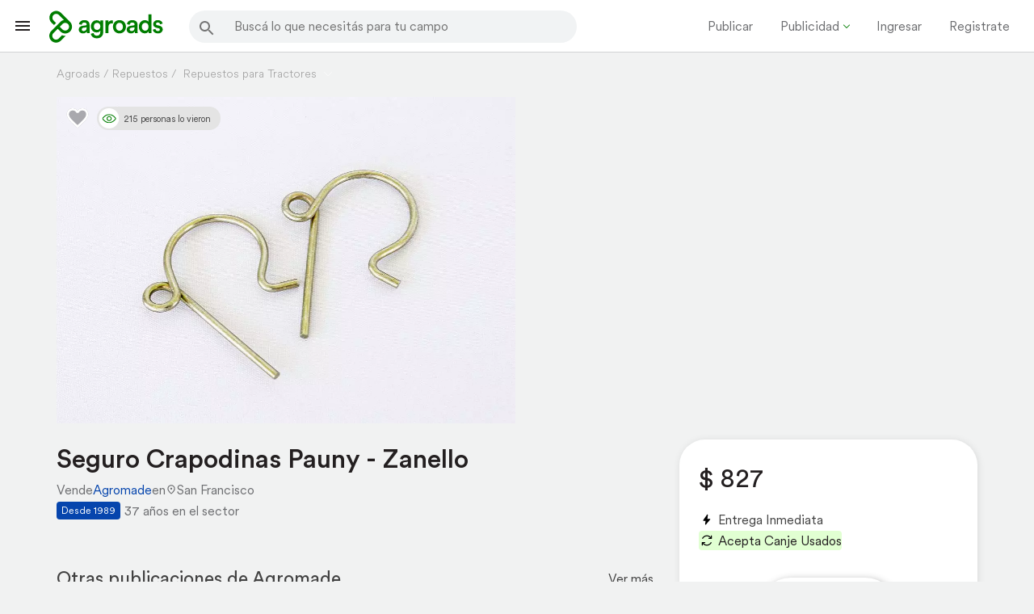

--- FILE ---
content_type: text/html; Charset=utf-8
request_url: https://www.agroads.com.ar/detalle.asp?clasi=355933
body_size: 98308
content:

<!DOCTYPE html>
<!--[if lt IE 7]>      <html lang="es" class="no-js lt-ie9 lt-ie8 lt-ie7"> <![endif]-->
<!--[if IE 7]>         <html lang="es" class="no-js lt-ie9 lt-ie8"> <![endif]-->
<!--[if IE 8]>         <html lang="es" class="no-js lt-ie9"> <![endif]-->
<!--[if gt IE 8]><!-->
<html lang="es" class="no-js">
<!--<![endif]-->
<head prefix="og: http://ogp.me/ns# fb: http://ogp.me/ns/fb# product: http://ogp.me/ns/product#">
 <meta charset="utf-8">
 <meta http-equiv="X-UA-Compatible" content="IE=Edge" />
 <title>Seguro Crapodinas Pauny - Zanello - $ 827 - Agroads</title>
 <meta name="description" content="Repuestos de crapodinas para tractores, marcas: Pauny, Zanello - $ 827, Id: 355933. Envíos a todo el país.">
 <meta name="viewport" content="width=device-width, initial-scale=1">


 
 <link rel="canonical" href="https://www.agroads.com.ar/detalle.asp?clasi=355933" />
 

 <meta property="fb:app_id" content="180974452436">

 <meta property="og:site_name" content="Agroads">
 <meta name="twitter:site" content="@Agroads">

 <meta property="og:title" content="Seguro Crapodinas Pauny - Zanello">
 <meta name="twitter:title" content="Seguro Crapodinas Pauny - Zanello">

 <meta property="og:type" content="product">
 <meta name="twitter:card" content="product">

 <meta property="og:url" content="https://www.agroads.com.ar/detalle.asp?clasi=355933">
 <meta name="twitter:domain" content="agroads.com.ar">

<meta property="og:image" content="https://static2.aastatic.com.ar/files/variants/1200/6c57f617614543e99ba7cf368d125d07.jpg">
<meta name="twitter:image" content="https://static2.aastatic.com.ar/files/variants/1200/6c57f617614543e99ba7cf368d125d07.jpg">


 <meta name="robots" content="max-image-preview:large">
 <meta property="og:description" content="Repuestos de crapodinas para tractores, marcas: Pauny, Zanello - $ 827, Id: 355933. Envíos a todo el país.">
 <meta name="twitter:description" content="Repuestos de crapodinas para tractores, marcas: Pauny, Zanello - $ 827, Id: 355933. Envíos a todo el país.">

 <meta name="twitter:creator" content="">
 

 <meta name="twitter:data1" content="$ 827">
 <meta name="twitter:label1" content="Precio">
 <meta name="twitter:data2" content="No ofrece financiación">
 <meta name="twitter:label2" content="Financiación">
    <script>
    function log(a,b){var d=new XMLHttpRequest();d.open('POST','/services/logging.asp',true);d.setRequestHeader('Content-Type','application/x-www-form-urlencoded');d.send('file='+encodeURIComponent(a)+'&message='+encodeURIComponent(b));};
function isBotUA(){var ua=(navigator.userAgent||'').toLowerCase();return /(googleother|googlebot|adsbot|mediapartners-google|bingbot|duckduckbot|baiduspider|yandexbot|slurp)/i.test(ua);}
function isCrossOriginScriptError(msg,file,line,col){msg=(msg||'').toLowerCase();if(msg.indexOf('script error')>-1&&(!file||file==='')&&(!line||line===0))return true;try{if(file){var u=new URL(file,location.href);if(u.host&&u.host!==location.host)return true;}}catch(_){}return false;}
function isFromGTM(msg,file,err){var s=(err&&err.stack)||'',f=file||'';msg=msg||'';function hit(t){return !!t&&(t.indexOf('googletagmanager.com')>-1||t.indexOf('/gtm.js')>-1||t.indexOf('?id=GTM-')>-1||t.indexOf('GTM-')>-1);}return hit(f)||hit(s)||hit(msg);}
function isEmptyError(msg,file,line,col){function empty(x){return !x||(''+x).trim()==='';}return empty(msg)&&empty(file)&&(!line||line===0)&&(!col||col===0);}
window.onerror=function(msg,file,line,col,err){if(isBotUA()||isCrossOriginScriptError(msg,file,line,col)||isFromGTM(msg,file,err)||isEmptyError(msg,file,line,col)){return true;}log('detalle_desktop',' File: '+file+' - Msj: '+msg+' - Poss: ('+col+', '+line+') - Error: '+(err&&err.stack?err.stack:err));};
window.addEventListener('error',function(ev){var msg=ev.message||'',file=ev.filename||'',line=ev.lineno||0,col=ev.colno||0,err=ev.error;if(isBotUA()||isCrossOriginScriptError(msg,file,line,col)||isFromGTM(msg,file,err)||isEmptyError(msg,file,line,col)){ev.preventDefault();return;}log('detalle_desktop',' File: '+file+' - Msj: '+msg+' - Poss: ('+col+', '+line+') - Error: '+(err&&err.stack?err.stack:err));},true);
window.addEventListener('unhandledrejection',function(ev){if(isBotUA())return;var r=ev.reason;var m=(r&&r.stack)?String(r.stack):String(r);if(isFromGTM(m,'',null)||isEmptyError(m,'',0,0)){ev.preventDefault();return;}log('detalle_desktop',' PromiseRejection: '+m);});
    </script>

 
<link rel="icon" href="https://www.agroads.com.ar/favicon.ico?v=5" />


<link rel="preconnect" href="https//ajax.googleapis.com">
<link rel="preconnect" href="https://static.aastatic.com.ar" />
<link rel="preconnect" href="https://www.google-analytics.com" />
<link rel="preconnect" href="https://www.google.com.ar" />
<link rel="preconnect" href="https://www.google.com" />
<link rel="preconnect" href="https://www.googletagmanager.com" />
<link rel="preconnect" href="https://www.googletagservices.com" />
<link rel="preconnect" href="https://themes.googleusercontent.com" />
<link rel="preconnect" href="https://www.googleadservices.com" />
<link rel="preconnect" href="https://stats.g.doubleclick.net" />
<link rel="preconnect" href="https://googleads.g.doubleclick.net" />
<link rel="preconnect" href="https://tpc.googlesyndication.com" />
<link rel="preconnect" href="https://pagead2.googlesyndication.com" />
<link rel="preconnect" href="https://securepubads.g.doubleclick.net" />


<link rel="dns-prefetch" href="https://securepubads.g.doubleclick.net" />
<link rel="dns-prefetch" href="https://static.aastatic.com.ar" />
<link rel="dns-prefetch" href="https://www.google-analytics.com" />
<link rel="dns-prefetch" href="https://www.google.com.ar" />
<link rel="dns-prefetch" href="https://www.google.com" />
<link rel="dns-prefetch" href="https://www.googletagmanager.com" />
<link rel="dns-prefetch" href="https://www.googletagservices.com" />
<link rel="dns-prefetch" href="https://www.googleadservices.com" />
<link rel="dns-prefetch" href="https://stats.g.doubleclick.net" />
<link rel="dns-prefetch" href="https://googleads.g.doubleclick.net" />
<link rel="dns-prefetch" href="https://pagead2.googlesyndication.com" />


  <script type="text/javascript">
   var loadAnalytics = !(window.innerWidth == 384 && (window.innerHeight == 800 || window.innerHeight == 640));

   
       
   var gtm_u_id = "0";

   if (gtm_u_id == "0") {
     gtm_u_id = undefined
   }
   
   var gtm_identified_id = '';
   if (gtm_identified_id == "")
       gtm_identified_id = undefined
 
   dataLayer = [{
       'userId': gtm_u_id       
   }]

  </script>
  <!-- Google Tag Manager -->
  <script>

   if (loadAnalytics) {
	(function(w,d,s,l,i){w[l]=w[l]||[];w[l].push({'gtm.start':
	new Date().getTime(),event:'gtm.js'});var f=d.getElementsByTagName(s)[0],
	j=d.createElement(s),dl=l!='dataLayer'?'&l='+l:'';j.async=true;j.src=
	'https://www.googletagmanager.com/gtm.js?id='+i+dl;f.parentNode.insertBefore(j,f);
	})(window,document,'script','dataLayer','GTM-TC6HNBC');
   }

  </script>
  <!-- End Google Tag Manager -->
<link href="https://static.aastatic.com.ar/css/base.css-2017-11-10-15-07-13.css" rel="stylesheet">

 <style type="text/css">
    body.restyling {
        background-color: rgb(241, 242, 242) !important;
    }
  body{background-color:#f1f2f2}.listados{font-family:LLCircular;padding-top:64px}.listado.mobile.lista{display:grid;gap:8px;grid-template-columns:repeat(auto-fill,minmax(160px,1fr));grid-template-rows:auto;padding:16px}#slider_patrocinados .listado.desktop.galeria{display:block}.listado.desktop.galeria{display:grid;gap:16px;grid-template-columns:repeat(auto-fill,225px)}li.price-module-wrapper:empty{display:none}li.container-price-table{grid-column:1/-1;grid-row:6}li#popular{grid-column:1/-1;grid-row:4}li#campos:empty,li#popular:empty,li#sponsored:empty{display:none}li#campos{grid-column:1/-1;grid-row:4}li#sponsored{grid-column:1/-1;grid-row:2;margin-bottom:12px;margin-top:16px}li#sponsored .slider-edge-wrapper{margin-left:-16px;padding-left:16px;width:100vw}li#sponsored ul{display:flex;gap:16px;margin-top:8px;overflow:auto}li#sponsored li.anuncio{margin-bottom:4px;min-width:300px}li#sponsored li.anuncio .item-popular img{width:100%}li#sponsored li.anuncio .item-img-wrapper .label-new{display:block}li#sponsored li.anuncio .cta{background-color:#ffd500;border-radius:16px;color:#231f20;display:inline-block;font-size:.75rem;font-weight:400;margin:0 12px 12px;padding:5px 15px;text-transform:none;white-space:nowrap}li.dfp{align-self:center;grid-column:span 2;margin-block:16px;margin-inline:initial!important}li.dfp:has(div:empty){display:none}li.dfp:has(#admoblisttop){grid-row:5}li.item-lanzamiento-wide.dfp{grid-column:1/-1}div#admoblisttop{display:flex;justify-content:center}li.lanzamiento-movil{grid-column:1/-1;grid-row:span 2}.listado li.t.t-3{font-size:20px;font-weight:300;grid-column:1/-1;padding:0}div#admoblisttop:empty{display:none}.listado{list-style:none;margin:0;padding:0}.listado_wrapper{display:flex;width:100%}.listado_wrapper .anuncios,.listado_wrapper .filters{display:table-cell;vertical-align:top}.listado_wrapper .anuncios{order:2}.listado_wrapper .filters{display:inline-block;margin:0 5.5px;width:225px}.listado_wrapper .anuncios{width:100%}.filters{margin:0 5.5px}.grid .with_margin,.with_padding{margin-left:auto;margin-right:auto}.grid .with_margin{width:calc(100vw - 38px)}.listado li.t{border:0;border-bottom:0;color:#444;display:inline-block;font-size:14px;font-weight:500;line-height:20px;margin-top:15px;max-height:20px;padding:0 17.5px;text-align:left;width:100%}.listados .galeria .t:first-child{padding-top:0}.listado_wrapper .filters{float:left;width:215px}@media(min-width:480px){.grid .with_margin{width:475px}.grid .with_padding{padding-left:calc(50% - 237.5px);padding-right:calc(50% - 237.5px);width:100%}.listado li.t{display:inline-block;font-size:28px;font-weight:300;max-height:none;padding:40px 0 25px;width:100%}}@media(min-width:742px){.grid .with_margin{width:710px}.grid .with_padding{padding-left:calc(50% - 355px);padding-right:calc(50% - 355px);width:100%}li.container-price-table{grid-column:1/3;grid-row:3}.breadcrumb,.vista-orden{background:#f1f2f2!important}}@media(min-width:960px){.grid .with_margin{width:944px}.grid .with_padding{padding-left:calc(50% - 472px);padding-right:calc(50% - 472px);width:100%}}@media(min-width:1024px){.listado_wrapper .filters{width:210px}.grid .with_margin{width:960px}.grid .with_padding{padding-left:calc(50% - 480px);padding-right:calc(50% - 480px);width:100%}.listado_wrapper .anuncios{float:right;width:720px}.listado_wrapper .anuncios .listado{overflow:hidden}}@media(min-width:1280px){.grid .with_margin{width:1184px}.grid .with_padding{padding-left:calc(50% - 592px);padding-right:calc(50% - 592px);width:100%}.listado_wrapper .anuncios{width:956px}}.without_anuncios{background:#fcf8e3;font-size:42px;font-weight:300;margin:40px 0;padding:30px 60px 50px;text-align:center}.anuncio{background-color:#fff;border-radius:16px;font-family:LLCircular;height:auto;margin:0 auto;max-width:225px;overflow:hidden;transition:all .3s cubic-bezier(.25,.8,.25,1);width:100%}.anuncio:hover{box-shadow:0 3px 5px rgba(0,0,0,.05),0 3px 5px rgba(0,0,0,.075)}.anuncio a:hover .favorito{opacity:1}.anuncio .item-img-wrapper{overflow:hidden;position:relative}.anuncio .item-img-wrapper .anuncio_img:not([src]),.anuncio .item-img-wrapper .anuncio_img[src=""]{opacity:0}.anuncio .item-img-wrapper .anuncio_img{display:block;height:180px;max-width:225px;object-fit:cover;width:100%}.anuncio .item-img-wrapper .anuncio_preimage{height:180px;left:0;opacity:1;position:absolute;top:0;transition:opacity .4s linear;width:100%}.anuncio .item-img-wrapper .anuncio_preimage.hide{opacity:0}.anuncio .item-img-wrapper .anuncio_price{color:#231f20;font-size:25px}.anuncio .item-img-wrapper .anuncio_oldprice{text-decoration:line-through}.anuncio .item-img-wrapper .label-wrapper{align-items:flex-start;display:flex;flex-direction:column;gap:6px;left:12px;position:absolute;top:12px}.anuncio .item-img-wrapper .label-anuncio,.anuncio .item-img-wrapper .label-details,.anuncio .item-img-wrapper .label-new{background-color:#fff;border-radius:4px;box-shadow:2px 2px 6px rgba(0,0,0,.3);color:#6d6e71;font-size:14px;font-weight:400;line-height:normal;padding-inline:4px;width:max-content}.anuncio .item-img-wrapper .label-new{display:none}.anuncio .item-img-wrapper .favorito{align-items:center;border-radius:50%;display:flex;height:40px;justify-content:center;opacity:0;position:absolute;right:8px;top:4px!important;transition:opacity .2s ease-in;transition:all .5s cubic-bezier(.25,.8,.25,1);width:40px}.anuncio .item-img-wrapper .favorito.active{opacity:1}.anuncio .item-img-wrapper .favorito.active .fav-line-path{fill:#fff!important}.anuncio .item-img-wrapper .favorito.active .fav-bg-path{fill:#007d00!important}.anuncio .item-img-wrapper .favorito svg{height:32px;position:absolute;transform:translate(-50%,-50%);width:32px}.anuncio .item-img-wrapper .favorito .fav-bg-path{fill:rgba(0,0,0,.3)}.anuncio .item-img-wrapper .favorito .fav-line-path{fill:#fff}.anuncio .item-img-wrapper .favorito .fav-bg-path.filled{fill:#007d00}.anuncio .item-img-wrapper .anuncio_user_profile{border-radius:8px;bottom:12px;box-shadow:0 3px 5px rgba(0,0,0,.05),0 3px 5px rgba(0,0,0,.075);height:46px;left:12px;overflow:hidden;position:absolute;width:46px}.anuncio .item-img-wrapper .anuncio_user_profile img{height:100%;width:100%}.anuncio .item-img-wrapper .media-icon-main-wrapper{align-items:center;background-color:#fff;border:1px solid #6d6e71;border-radius:50%;bottom:12px;display:flex;flex-direction:column;height:24px;position:absolute;right:12px;width:24px}.anuncio .item-img-wrapper .media-icon-main-wrapper .media-icon-wrapper,.anuncio .item-img-wrapper .media-icon-main-wrapper svg{fill:#6d6e71;height:100%;width:100%}.anuncio .content-wrapper{color:#6d6e71;display:flex;flex-direction:column;font-size:14px;padding-block:12px;padding-inline:12px}.anuncio .content-wrapper .anuncio_details{color:#6d6e71;font-size:14px;font-weight:600}.anuncio .content-wrapper .anuncio-distancia{align-items:center;display:flex;font-weight:300;gap:4px}.anuncio .content-wrapper .anuncio-distancia svg{fill:#6d6e71;flex-shrink:0;width:14px}.anuncio .content-wrapper .anuncio-distancia span{overflow:hidden;text-overflow:ellipsis;white-space:nowrap}.anuncio .content-wrapper .anuncio_title{color:#231f20;display:-webkit-box;font-size:17px;font-weight:500;line-clamp:2;line-height:22px;overflow:hidden;text-overflow:ellipsis;-webkit-box-orient:vertical!important;-webkit-line-clamp:2;margin-bottom:4px;white-space:pre-wrap}.anuncio .content-wrapper .anuncio_username{align-items:center;color:#6d6e71;display:flex;font-size:14px;font-weight:300;line-height:normal;overflow:hidden;text-overflow:ellipsis;white-space:nowrap}.anuncio .content-wrapper .anuncio_username .tipo_empresa{display:flex;flex-shrink:0;margin-right:4px}.anuncio .content-wrapper .anuncio_username .tipo_empresa svg{fill:#0e6bfa}.anuncio .content-wrapper .anuncio_username svg{fill:#007d00;width:16px}.anuncio .content-wrapper .anuncio_username span{overflow:hidden;text-overflow:ellipsis}.anuncio .content-wrapper .precio_wrapper{align-items:baseline;column-gap:6px;display:flex;flex-wrap:wrap;margin-block:2px}.anuncio .content-wrapper .precio_wrapper .is_on{font-weight:500}.anuncio .content-wrapper .precio_wrapper .is_off{font-weight:400}.anuncio .content-wrapper .precio_wrapper .anuncio_price{color:#231f20;font-size:20px;font-weight:500}.anuncio .content-wrapper .precio_wrapper .price_discount{color:#00a028;font-size:16px;font-weight:300;line-height:16px}.anuncio .content-wrapper .condiciones_comerciales{display:flex;flex-direction:column}.anuncio .content-wrapper .condiciones_comerciales .sdp_main_condition{align-items:center;border-radius:8px;color:#6d6e71;display:flex;font-weight:300;gap:4px;max-width:100%;padding-left:2px;padding-right:4px;width:fit-content}.anuncio .content-wrapper .condiciones_comerciales .sdp_main_condition-text{overflow:hidden;text-overflow:ellipsis;white-space:nowrap}.anuncio .content-wrapper .condiciones_comerciales .sdp_main_condition svg{fill:#6d6e71;flex-shrink:0;width:18px}.anuncio .content-wrapper .condiciones_comerciales .sdp_main_condition.has-bg{border-radius:4px;margin-top:4px}.anuncio .content-wrapper .condiciones_comerciales .sdp_main_condition.has-bg svg{fill:#231f20}.anuncio .content-wrapper .condiciones_comerciales .sdp_main_condition.has-bg.has-bg--group-default{background-color:var(--brand-yellow,#fff699)}.anuncio .content-wrapper .condiciones_comerciales .sdp_main_condition.has-bg.has-bg--group-swap{background-color:var(--brand-green,#e1ffd2);color:#231f20}.anuncio .content-wrapper .condiciones_comerciales .sdp_main_condition.has-bg.has-bg--group-logistics{background-color:#d1d3d4;color:#231f20}.anuncio .content-wrapper .anuncio_time{color:#757575;display:block;font-size:11px;font-weight:300;margin-top:2px}.item.anuncio a,.item.anuncio a:focus,.item.anuncio a:hover{text-decoration:none!important}.is-event .anuncio_discount{background:#fbe354;color:#424242;font-weight:500}.agrosale-icon{display:flex;left:10px;position:absolute;top:150px}.agrosale-icon span{animation:shine 2s linear infinite;background:#007d00;color:#fff;font-size:12px;font-weight:600;-webkit-mask-image:linear-gradient(-75deg,rgba(0,0,0,.6) 30%,#000 50%,rgba(0,0,0,.6) 70%);-webkit-mask-size:200%;padding:2px 5px;position:absolute}span.effect-favorito{color:#007d00;font-weight:700;position:absolute;transition:all 1.5s cubic-bezier(.82,-.13,.32,1.1)}.listado.desktop li.item:hover .event-offer{transform:translateY(25px)}.event-offer{background:#fbe354;border-radius:100%;color:#123067;font-size:18px;font-weight:700;height:50px;line-height:50px;position:absolute;right:-15px;text-align:center;top:20px;transition:all .3s ease-out;width:50px;z-index:1!important}.anuncio-reviews{display:flex;line-height:16px;-webkit-box-align:center;-ms-flex-align:center;align-items:center;color:#848484;-ms-flex-wrap:wrap;flex-wrap:wrap}.anuncio-reviews .stars{margin-left:-3px;margin-top:1px}.anuncio-reviews .score-reviews{font-size:12px;font-weight:500;margin-left:3px}.anuncio-reviews .count-reviews{font-size:12px;font-weight:300;margin-left:4px}.productos-destacados .anuncio_user_profile{left:auto!important;right:0;top:98px}.mobile .agrosale-icon{display:flex;left:6px;position:absolute;top:85px}.mobile .agrosale-icon span{animation:shine 2s linear infinite;background:#007d00;color:#fff;font-size:10px;font-weight:600;-webkit-mask-image:linear-gradient(-75deg,rgba(0,0,0,.6) 30%,#000 50%,rgba(0,0,0,.6) 70%);-webkit-mask-size:200%;padding:2px 4px;position:absolute}@keyframes shine{0%{-webkit-mask-position:150%}to{-webkit-mask-position:-50%}}.mobile .extra-content-wrapper{display:flex;margin-top:-5px}.is-event .anuncio_discount{line-height:18.5px;margin-left:5px;padding:0 3px}li.item .video{background:rgba(0,0,0,.6);border-radius:2px;color:#f5f5f5;font-size:12px;left:9px;padding:2px 5px;position:absolute;top:9px}.view_in_list_filters_users{width:100%}.view_in_list_filters_users li{display:inline-block;margin-right:10px;width:60px}.view_in_list_filters_users li.item-wide{border-radius:0 5px 5px 0;box-shadow:1px 1px 3px 0 hsla(0,0%,79%,.7);height:62px;margin:0 11px 20px 0;width:auto}.view_in_list_filters_users li.item-wide .img-wrapper{display:inline-block;width:62px}.view_in_list_filters_users li.item-wide img.brand_item{border:0;box-shadow:none;margin:0}.view_in_list_filters_users li.item-wide .user-data{display:table-cell;vertical-align:middle}.view_in_list_filters_users li.item-wide .username{color:#424242;font-size:13px;font-weight:500;line-height:16px;margin:0 10px;overflow:hidden;text-overflow:ellipsis;white-space:nowrap;width:150px}.view_in_list_filters_users li.item-wide .user-label{color:#757575;font-size:13px;font-weight:300;margin:0 10px}.view_in_list_filters_users li.item-wide a{display:table}.view_in_list_filters_users li img{height:auto;width:100%}.anuncio_exchange{align-items:center;display:flex;font-size:.7rem;margin:.3rem 0 0 -.25rem;overflow:hidden;-o-text-overflow:ellipsis;text-overflow:ellipsis;white-space:nowrap}.div_exchange{color:#4f4f4f;line-height:1.0625rem}.text_exchange{font-weight:600;letter-spacing:.025rem;text-transform:uppercase}.text_saving{color:#b28326;font-size:.68rem}@media screen and (max-width:992px){.anuncio .item-img-wrapper .favorito{opacity:1}}.sldr-wrapper::-webkit-scrollbar{display:none}.sldr-wrapper{height:auto;overflow-x:auto;overflow-y:hidden}.sldr-wrapper *{user-select:none;user-drag:none;-moz-user-select:none;-webkit-user-drag:none}.sldr-wrapper ol,.sldr-wrapper ul{display:inline-block;font-size:0;white-space:nowrap;width:auto;will-change:transform}.sldr-item,.sldr-wrapper li{display:inline-block;vertical-align:top}.sldr-next,.sldr-prev{background-color:#fff;border:none;-webkit-border-radius:50%;border-radius:50%;-webkit-box-shadow:0 6px 10px 0 rgba(0,0,0,.14),0 1px 18px 0 rgba(0,0,0,.12),0 3px 5px -1px rgba(0,0,0,.2);box-shadow:0 6px 10px 0 rgba(0,0,0,.14),0 1px 18px 0 rgba(0,0,0,.12),0 3px 5px -1px rgba(0,0,0,.2);-webkit-box-sizing:content-box;box-sizing:content-box;cursor:pointer;display:inline-block;display:none;fill:#424242;height:40px;position:relative;text-align:center;top:-277px;transition:opacity .3s linear;width:40px;z-index:1;-webkit-touch-callout:none;-webkit-user-select:none;-khtml-user-select:none;-moz-user-select:none;-ms-user-select:none;user-select:none}.sldr-prev{float:left;left:-15px}.sldr-next{float:right;right:-15px}.sldr-next svg,.sldr-prev svg{width:25px}.slide-enca{display:inline-block;font-size:25px;letter-spacing:-.5px;line-height:1.2;margin:80px 0 0;position:relative;width:100%}.slide-enca .slide-titulo{float:left;width:65%}.slide-enca .slide-titulo h2{color:#484848!important;font-size:inherit!important;font-weight:500;line-height:inherit;margin:0;padding:0;text-align:left}.slide-enca .slide-ver-mas{background:0 0;color:#484848!important;cursor:pointer;display:inline-block;float:right;font-size:14px;font-weight:500;height:36px;letter-spacing:0;line-height:36px;margin:0;min-width:64px;overflow:hidden;padding:0 16px;position:relative;text-align:center;text-decoration:none;text-transform:uppercase;vertical-align:middle}.slide-rubros .slide-rubros-fondo{background:-moz-linear-gradient(top,transparent 0,rgba(0,0,0,.3) 100%);background:-webkit-linear-gradient(top,transparent,rgba(0,0,0,.3));background:linear-gradient(180deg,transparent 0,rgba(0,0,0,.3));box-shadow:inset 0 0 100px rgba(0,0,0,.7);-webkit-box-shadow:inset 0 0 100px rgba(0,0,0,.7);-moz-box-shadow:inset 0 0 100px rgba(0,0,0,.7);filter:progid:DXImageTransform.Microsoft.gradient(startColorstr="#00ffffff",endColorstr="#99000000",GradientType=0);height:100%;left:0;margin:0;padding:0;position:absolute;top:0;vertical-align:bottom;width:100%}.slide-rubros .slide-rubros-letra{bottom:11px;color:#fff;font-size:14px;letter-spacing:.3px;-webkit-line-clamp:2;line-height:1.2;overflow:hidden;padding:0 10px;position:absolute;text-overflow:ellipsis;width:100%;-webkit-box-orient:vertical;font-weight:300;white-space:pre-wrap}.slide-rubros li{margin-right:11.5px;max-width:225px;width:38vw}.slide-rubros li a{display:block;position:relative}.slide-rubros li a img{height:auto;width:100%}.slide-marcas li{margin-right:11.5px;max-width:120px;width:38vw}.slide-marcas li img{border:1px solid #e0e0e0;border-radius:3px}.slide-anuncios li{display:inline-block;margin:0 11.5px 0 0;max-width:225px;width:40vw}.slide-anuncios li a{text-align:left}.slide-anuncios li img{height:auto;width:100%}.slide-anuncios .sldr-next,.slide-anuncios .sldr-prev{top:-262px}.slide-marcas .sldr-next,.slide-marcas .sldr-prev{top:-82px}.slide-rubros .sldr-next,.slide-rubros .sldr-prev{top:-180px}@media(min-width:360px){.slide-marcas li{width:26vw}}@media(min-width:425px){.slide-marcas li{width:120px}.slide-rubros li{width:39vw}.slide-rubros .slide-rubros-letra{font-size:20px}.slide-anuncios li{width:39vw}}@media(min-width:768px){.slide-anuncios li,.slide-rubros li{width:225px}}@media(max-width:767px){.sldr-next,.sldr-prev{display:none!important}}.blockPriceReference{display:flex;flex-direction:column;margin-bottom:15px;max-height:0;max-width:330px;opacity:0;overflow:hidden;padding:10px 0 5px;transition:all .3s ease;width:100%}.blockPriceReference.active{max-height:165px;opacity:1}#priceWidget{max-height:0;opacity:0}#priceWidget.active{max-height:30px;opacity:1}.blockPriceReference a{cursor:pointer;text-decoration:none}.blockPriceReference .legend{color:#424242;font-size:13px;letter-spacing:.9px;margin-top:5px;text-transform:uppercase}.blockPriceReference .barBg{align-items:center;background:#ffcfcf;background:-moz-linear-gradient(left,#ffcfcf 0,#e6d627 15%,#2cf000 51%,#e6d627 84%,#ffcfcf 100%);background:-webkit-gradient(left top,right top,color-stop(0,#ffcfcf),color-stop(15%,#e6d627),color-stop(51%,#2cf000),color-stop(84%,#e6d627),color-stop(100%,#ffcfcf));background:-webkit-linear-gradient(left,#ffcfcf,#e6d627 15%,#2cf000 51%,#e6d627 84%,#ffcfcf);background:-o-linear-gradient(left,#ffcfcf 0,#e6d627 15%,#2cf000 51%,#e6d627 84%,#ffcfcf 100%);background:-ms-linear-gradient(left,#ffcfcf 0,#e6d627 15%,#2cf000 51%,#e6d627 84%,#ffcfcf 100%);background:linear-gradient(90deg,#ffcfcf 0,#e6d627 15%,#2cf000 51%,#e6d627 84%,#ffcfcf);display:flex;filter:progid:DXImageTransform.Microsoft.gradient(startColorstr="#ffcfcf",endColorstr="#ffcfcf",GradientType=1);filter:grayscale(.4);height:3px;margin:8px 0;opacity:.7;overflow:visible;width:180px}.blockPriceReference .marker{background:#424242;height:20px;transition:all 1.5s cubic-bezier(.65,.05,.34,1.27);transition-delay:.5s;width:2px}.blockPriceReference .text{background:#0549a4;border-radius:3px;color:#9e9e9e;color:#fff;font-size:13px;padding:10px}.blockPriceReference .triangleWrapper{display:flex;justify-content:center;width:168px}.blockPriceReference .triangle{border:8px solid transparent;border-bottom-color:#0549a4;height:8px;left:80px;margin-bottom:-1px;width:8px}.blockPriceReference .preciosBtn{border:1px solid #fff;border-radius:4px;display:inline-block;font-size:11px;font-weight:500;letter-spacing:.9px;margin-top:8px;overflow:hidden;width:141px}.blockPriceReference .btnLabel{background:-webkit-gradient(linear,left top,right top,color-stop(0,#bdbdbd),color-stop(.4,#fff),color-stop(.5,#bdbdbd),color-stop(.6,#bdbdbd),color-stop(1,#bdbdbd));-webkit-background-clip:text;width:180%;-webkit-text-fill-color:transparent;-webkit-animation:slidetounlock 5s infinite;font-size:12px;padding:5px 10px}@keyframes slidetounlock{0%{background-position:-140px 0}to{background-position:140px 0}}@-webkit-keyframes slidetounlock{0%{background-position:-140px 0}to{background-position:140px 0}}.distance-user-ad{color:#757575;display:flex;font-size:.8rem;margin:5px 0}.distance-user-ad>span:first-of-type{line-height:19px;margin-left:20px}.pulsate-fwd{-webkit-animation:pulsate-fwd 1.5s ease-in-out infinite both;animation:pulsate-fwd 1.5s ease-in-out infinite both}@-webkit-keyframes pulsate-fwd{0%{-webkit-transform:scale(.8);transform:scale(.8)}50%{-webkit-transform:scale(1.1);transform:scale(1.1)}to{-webkit-transform:scale(.8);transform:scale(.8)}}@keyframes pulsate-fwd{0%{-webkit-transform:scale(.8);transform:scale(.8)}50%{-webkit-transform:scale(1.1);transform:scale(1.1)}to{-webkit-transform:scale(.8);transform:scale(.8)}}.ping{-webkit-animation:ping 1.5s ease-in-out infinite both;animation:ping 1.5s ease-in-out infinite both}@-webkit-keyframes ping{0%{opacity:0;-webkit-transform:scale(.8);transform:scale(.8)}50%{opacity:.9;-webkit-transform:scale(1.1);transform:scale(1.1)}to{opacity:0;-webkit-transform:scale(1.3);transform:scale(1.3)}}.container-location{position:relative}#svg1-location,#svg2-location{position:absolute}#svg1-location{z-index:1}.stars-wrapper{display:flex;font-size:25px;margin-bottom:15px;margin-top:8px}.stars-wrapper span.rating-review{color:#007d00;font-weight:600;padding-right:.625rem}.main-wrapper-rating{margin-top:.125rem}.wrapper-rating{margin-left:-.125rem}.review-name{display:flex;flex-direction:column;font-size:18px;font-weight:600;margin-top:2px;padding-right:14px}.user-review{width:60%}.user-review-modal{border-bottom:1px solid #e0e0e0;padding:20px 30px}.review-ubication{color:#545454;display:flex;font-size:12px}.review-comment{display:flex;flex-direction:column;margin:13px 0}#review-year{color:#6d6d6d;font-size:12px;margin-top:-1px}.review-best{display:flex;flex-direction:column;margin:13px 0}.review-best div{color:#5a5a5a;font-weight:600}.review-worst{display:flex;flex-direction:column;margin:13px 0 25px}.user-review-modal .review-worst{margin:13px 0}.review-worst div{color:#5a5a5a;font-weight:600}#reviews-modelo{padding:26px 0 52px}#review-leave-a-message-modal{color:#007d00;margin-top:-10px}#review-leave-a-message a,#review-leave-a-message-modal a{font-size:18px;text-decoration:none}#review-leave-a-message a{color:#007d00}.btn-reviews.success{border-color:dimgray;border-radius:4px;box-shadow:none;margin:10px 0 30px;text-transform:none}#modal_reviews{max-width:600px!important;min-width:600px!important}.wrapper-reviews-desktop>div:first-child{margin-left:-2px}.first-slides{border:1px solid #bbb;border-radius:10px;display:inline-block;height:375px;margin-right:3%;padding:16px;position:relative;vertical-align:top;width:27%}@media(max-width:778px){.first-slides{height:400px}}.detalle .titulo-granos{color:#424242;font-size:18px;margin:45px 0 6px;text-align:center}.datos-basicos .datos{color:#757575}.datos-basicos .datos a{color:#757575;cursor:pointer}.detalle .datos-basicos .datos .precio .valor{color:#757575;font-weight:500;line-height:50px;padding:0}.detalle .datos .t.t-3{color:#757575;font-size:1.625rem;font-weight:500;margin:0}.detalle .datos-basicos .datos .precio .etiq-descuento-new{background:hsla(0,0%,46%,.9);border-radius:50px;color:#fff;font-size:.8rem;font-weight:500;margin:0;padding:5px 7px}.pago-contado{color:#757575;font-size:12px;font-weight:400;letter-spacing:.9px;margin-left:.4rem;text-transform:uppercase}.detalle .datos-basicos .datos .precio .anterior{color:#757575;font-size:1.125rem;font-weight:300;margin:0;position:relative;text-decoration:line-through}.datos-vendedor-desktop{font-size:.8rem}.tit-vendedor a{color:#757575}.datos a:hover{text-decoration:underline;-webkit-text-decoration-color:hsla(0,0%,46%,.43);text-decoration-color:hsla(0,0%,46%,.43)}.nom-vendedor{color:#007d00}.span-avg-reviews{font-size:1.1rem;font-weight:500;margin-left:-.35rem}.span-count-reviews{font-size:.9rem}.reviews-modelo{padding:.1875rem 0}.t-3{color:#757575;font-weight:500;padding:5px 0!important}.li-canje-granos{display:-webkit-box;display:-ms-flexbox;display:flex;-webkit-box-align:center;-ms-flex-align:center;align-items:center;color:#757575;line-height:1.25rem;padding:7px 0}.li-p-ahorra{color:#e3a72f;font-size:.8rem;letter-spacing:.02rem}.calc-canje-granos-a{border:2px solid #007d00;border-radius:5px;color:#007d00;font-size:.7rem;font-weight:600;line-height:.85rem;margin-left:1rem;padding:.25rem;text-transform:uppercase}.li-condiciones-0{-webkit-box-align:center;-ms-flex-align:center;align-items:center}.li-condiciones-0,.li-condiciones-1,.li-condiciones-2,.li-condiciones-3{display:-webkit-box;display:-ms-flexbox;display:flex;font-size:.95rem;line-height:1.25rem;padding:.625rem 0}.li-condiciones-2,.li-condiciones-3{-webkit-box-align:center;-ms-flex-align:center;align-items:center}.preguntar-wrapper-desktop{display:flex}.btn__wpp{margin-left:15px;padding:8px 18px}#enviar-wpp svg{display:block;fill:#007d00}.anchor__wpp{align-items:center;display:flex}body.restyling{font-family:LLCircular,Helvetica Neue,Helvetica,Arial,sans-serif}body.restyling li.item.anuncio>*{font-family:LLCircular,Helvetica Neue,Helvetica,Arial,sans-serif!important}body.restyling .detalle-favorito{left:10px;top:10px}body.restyling .new-gallery{display:grid;gap:4px;grid-template-columns:repeat(4,minmax(0,1fr));grid-template-rows:200px 200px;position:relative}body.restyling .new-gallery img{cursor:pointer;height:100%;object-fit:cover;width:100%}body.restyling .new-gallery img:first-child{grid-column:span 2;grid-row:span 2}body.restyling .new-gallery.has-2{grid-template-columns:repeat(2,minmax(0,1fr))}body.restyling .new-gallery.has-2 img:first-child{grid-column:1;grid-row:1/span 2}body.restyling .new-gallery.has-2 img:nth-child(2){grid-column:2;grid-row:1/span 2}body.restyling .new-gallery.has-3 img:first-child{grid-column:span 2;grid-row:span 2}body.restyling .new-gallery.has-3 img:nth-child(2){grid-column:3;grid-row:span 2}body.restyling .new-gallery.has-3 img:nth-child(3){grid-column:4;grid-row:span 2}body.restyling .new-gallery.has-4{grid-template-columns:repeat(5,minmax(0,1fr))}body.restyling .new-gallery.has-4 img:first-child{grid-column:span 2;grid-row:span 2}body.restyling .new-gallery.has-4 img:nth-child(2){grid-column:3/span 2;grid-row:span 2}body.restyling .datos-vendedor-desktop{align-items:center;color:#6d6e71;display:flex;flex-wrap:wrap;font-size:16px;font-weight:300;font-weight:400;gap:4px;margin-top:2px;padding:0}body.restyling .datos-vendedor-desktop svg{fill:#6d6e71;width:14px}body.restyling .datos-vendedor-desktop .nom-vendedor,body.restyling .datos-vendedor-desktop .nom-vendedor a{color:#0645ad;flex-shrink:0}body.restyling .all-images{align-items:center;bottom:20px;display:flex;justify-content:center;position:absolute;right:20px;z-index:1}body.restyling .all-images_btn{background-color:#fff;border:none;border-radius:30px;box-shadow:0 0 10px rgba(0,0,0,.3);color:#6d6e71;cursor:pointer;font-size:18px;font-weight:400;padding:5px 20px}body.restyling .all-images span,body.restyling .all-images_btn{align-items:center;display:flex;gap:4px}body.restyling .extra__labels{align-items:center;display:flex;gap:8px;height:32px;left:50px;position:absolute;top:10px}body.restyling .extra__labels .tag{background-color:#fff;border-radius:4px;box-shadow:2px 2px 6px rgba(0,0,0,.3);color:#6d6e71;font-size:14px;font-weight:400;line-height:normal;padding-inline:4px;text-transform:capitalize;width:max-content}body.restyling #reviews-from-model{cursor:pointer;display:inline-flex;text-decoration:none;transition:all .3s cubic-bezier(.075,.82,.165,1)}body.restyling #reviews-from-model:hover{color:#007d00}body.restyling #reviews-from-model:hover svg{fill:#007d00}body.restyling #reviews-from-model .reviews-modelo{align-items:center;display:flex;gap:4px}body.restyling #reviews-from-model .reviews-modelo svg{fill:#6d6e71;margin-bottom:-3px}body.restyling .datos{float:none!important;margin-top:20px!important}body.restyling .datos .t.t-3{color:#231f20;font-size:32px;font-weight:600;line-height:1.2;padding:0}body.restyling .t.t-1{font-size:23px}body.restyling .precio{padding-bottom:0!important}body.restyling .precio .discount{color:#007d00;font-size:14px;font-weight:400;line-height:18px}body.restyling .precio .line-1{align-items:center;display:flex;flex-direction:row;gap:20px}body.restyling .precio .line-1 .valor{color:#231f20!important;font-size:32px;font-weight:500}body.restyling .precio.no-precio .valor{display:flex;flex-wrap:wrap;font-size:24px;gap:10px}body.restyling .precio.no-precio .valor button{border-color:#007d00;color:#007d00}body.restyling .precio.no-precio span{color:#231f20!important;flex-shrink:0;font-size:32px;font-weight:500}body.restyling .generales{display:flex;flex-direction:column}body.restyling .generales>li:first-child{margin-top:15px}body.restyling .generales>li{padding:0}body.restyling .generales ul li{align-items:center;border-radius:4px;display:flex;margin-bottom:2px;order:1;padding-inline:4px;width:max-content}body.restyling .generales ul li:has(ul li.is-highlighted){order:0}body.restyling .generales ul li.is-highlighted.has-bg.has-bg--group-default{background-color:var(--brand-yellow,#fff699)}body.restyling .generales ul li.is-highlighted.has-bg.has-bg--group-swap{background-color:var(--brand-green,#e1ffd2);color:#231f20}body.restyling .generales ul li.is-highlighted.has-bg.has-bg--group-logistics{background-color:#d1d3d4;color:#231f20}body.restyling .generales ul svg{height:20px;margin-right:4px;width:20px}body.restyling .generales ul:has(li.is-highlighted) li:not(.is-highlighted) svg{display:none;fill:transparent}body.restyling .generales ul li:not(:first-child) svg{display:none;fill:transparent}body.restyling .btn-new{align-items:center;border:0;border-radius:50px;box-shadow:none;cursor:pointer;display:flex;font-size:20px;font-weight:500;gap:8px;justify-content:center;line-height:normal;padding-block:15px!important;padding-inline:30px;text-transform:capitalize}body.restyling .preguntar_btn--size-sm{padding-block:5px!important;padding-inline:20px!important}body.restyling .preguntar_btn--size-xl{padding-inline:60px!important}body.restyling .preguntar_btn--accent-yellow{background-color:#ffd500;color:#231f20}body.restyling .preguntar_btn--default{background-color:#fff;color:#6d6e71}body.restyling .preguntar_btn--outlined{background-color:transparent;border:1px solid #231f20;border-radius:8px;color:#231f20;font-size:16px!important}body.restyling .preguntar-new{align-items:center;background:transparent;border:0;bottom:20px;box-shadow:none;display:inline-flex;justify-content:center;margin:30px 0 0;padding:2px;width:100%}body.restyling .preguntar-new .contact-buttons-container{background:#fff;border-radius:50px;box-shadow:2px 2px 10px rgba(0,0,0,.3);display:flex;gap:8px;justify-content:center;padding:10px}body.restyling .preguntar-new .contact-buttons-container #llamar{align-items:center;border:1px solid;border-radius:50px;box-shadow:none;display:flex}body.restyling .preguntar-new .contact-buttons-container .btn-wpp{align-items:center;background-color:#29bd39;border:0;border-radius:50%;display:flex;height:60px;justify-content:center;width:60px}body.restyling .preguntar-new .contact-buttons-container .btn-wpp svg{fill:#fff!important;height:32px;margin:0!important;width:32px}body.restyling .preguntar-new .contact-buttons-container .li-share{align-items:center;background-color:#f1f2f2;border-radius:50%;display:flex;height:60px;justify-content:center;width:60px}body.restyling .preguntar-new .contact-buttons-container .li-share svg{fill:#231f20;height:32px;width:32px}body.restyling .preguntar-new .contact-buttons-container .li-phone svg{fill:#231f20}body.restyling .wrapper-price-range{animation:none;flex-wrap:nowrap;gap:6px;margin:0}body.restyling .wrapper-price-range .pointer-avg:before,body.restyling .wrapper-price-range .pointer-min:before{height:8px;margin:0;width:8px}body.restyling .wrapper-price-range .wrapper-pointer{min-width:100%}body.restyling .container-price-table{margin-top:40px!important;width:100%}body.restyling .datos.grid{display:grid;gap:32px;grid-template-columns:2fr minmax(300px,1fr)}body.restyling .datos.grid .left-wrapper,body.restyling .datos.grid .right-wrapper{min-width:0}body.restyling .datos.grid .right-wrapper{align-self:flex-start;background-color:#fff;border-radius:32px;box-shadow:1px 1px 10px rgba(0,0,0,.1);padding:24px;position:sticky;top:80px;z-index:3}body.restyling .datos.grid .right-wrapper .pointer-max:before{margin:0}body.restyling .datos.grid #est-visto{display:none!important}body.restyling .mas-anuncios-etiquetas{display:flex;flex-wrap:wrap;gap:12px;margin-bottom:24px}body.restyling .mas-anuncios-etiquetas li{margin:0}body.restyling .mas-anuncios-etiquetas li a{background-color:#fff;border:1px solid #6d6e71;border-radius:50px;color:#231f20;font-weight:500;transition:all .3s cubic-bezier(.39,.575,.565,1)}body.restyling .mas-anuncios-etiquetas li a:hover{background-color:#f1f2f2}body.restyling .listado.desktop.galeria{gap:12px}body.restyling .detalle .informacion{background-color:initial;border:none}body.restyling .media-btn-wrapper{bottom:20px}body.restyling .media-btn-wrapper button{background-color:#fff;border-radius:50px;color:"0, 125, 0";font-size:16px;font-weight:400;text-transform:capitalize}
.anuncio .anuncio_title {
    -webkit-box-orient: vertical;
}
li .event-offer.event-tag {width: auto;height: initial;position: absolute;padding: 5px 15px;border-radius: 3px;font-weight: 500;font-size: 14px;top: 5px;right: 5px;line-height: initial;}

.alert.alert-warning{
    background-color: #FFF9C4;
    padding: 16px;
    border-radius: 2px;
}

html {
  scroll-behavior: smooth;
}


.relacionados-white {
    background-color: #fff;
    margin-top: -19px;
    padding-top: 70px;
}
.container-relacionados {
    margin-top: 0;
}

.sldr-wrapper ul, .sldr-wrapper ol {
    display: inline-block;
}
.aa-slide-title-more-box {
    margin-top: -7px;
}
#anuncios-vendedor .aa-slide-title-box > *, #anuncios-vendedor .slider > * {
        -webkit-touch-callout: none;
        -webkit-user-select: none;
        -khtml-user-select: none;
        -moz-user-select: none;
        -ms-user-select: none;
        user-select: none;
     }
         #anuncios-vendedor section .aa-slide-title-box:first-child {
             margin-top: 0;
         }
     #anuncios-vendedor .aa-slide-title-box {
         margin-top: 48.5px;
             margin-bottom: 15px;
         font-size: 25px;
         letter-spacing: -0.5px;
         line-height: 1.2;
         opacity: 1;
         width: 100%;
         position: relative;
         padding: 0 20px;
     }
     #anuncios-vendedor .aa-slide-title {
         overflow: hidden;
         width: 65%;
         overflow: hidden;
         display: inline-block;
     }
     #anuncios-vendedor .aa-slide-title-more-box {
         position: absolute;
         right: 0px;
         margin-right: 0px;
     }
     #anuncios-vendedor .aa-slide-title-box h2 {
         font-size: inherit !important;
         margin: 0;
         padding: 0;
         line-height: inherit;
         font-weight: inherit;
     }
     #anuncios-vendedor .aa-button {
         background: 0 0;
         border: none;
         border-radius: 2px;
         color: #000;
         position: relative;
         height: 36px;
         margin: 0;
         min-width: 64px;
         padding: 0 16px;
         display: inline-block;
         font-size: 14px;
         font-weight: 500;
         text-transform: uppercase;
         letter-spacing: 0;
         overflow: hidden;
         will-change: box-shadow;
         transition: box-shadow .2s cubic-bezier(.4,0,1,1),background-color .2s cubic-bezier(.4,0,.2,1),color .2s cubic-bezier(.4,0,.2,1);
         outline: none;
         cursor: pointer;
         text-decoration: none;
         text-align: center;
         line-height: 36px;
         vertical-align: middle;
     }
     #anuncios-vendedor .aa-btn-more {
         color: rgba(72,72,72,1) !important;
         font-weight: 500 !important;
         text-decoration: none;
         font-size: 14px;
     }
         #anuncios-vendedor .frame {

             position: relative;
             font-size: 0;
             line-height: 0;
             overflow: hidden;
             white-space: nowrap;
             margin: 0 auto!important;
         }

     #anuncios-vendedor li.js_slide {
             position: relative;
             display: inline-block;
         height: auto;
             vertical-align: top;
             width: 42vw;
             max-width: 225px;
             margin-right: 11.5px;
     }

         #anuncios-vendedor .js_slider {
             width: calc(100vw - 19px);
         }


         #anuncios-vendedor .js_slide a > *, #anuncios-vendedor .js_slide a:first-child {
             display: block;
             text-decoration: none !important;
         }

         #anuncios-vendedor .js_slides {
             overflow: auto;
             overflow-y: hidden;
         }

         #anuncios-vendedor .js_slides::-webkit-scrollbar {
         display: none;
     }

         #anuncios-vendedor .js_slides ul {
         margin:0;
         padding:0;
         font-size: 0px !important;
     }
     @media (max-width: 480px) {
         #anuncios-vendedor .prev, .next { display: none!important }

         #anuncios-vendedor .slider .js_slides {
         overflow: scroll;
         }
         #anuncios-vendedor .aa-slide-title-box {
             margin: 70px 0 14px;
             font-size: 25px;
             padding: 0 10px;
         }
         #anuncios-vendedor .aa-slide-title-box h2 {
             font-size: 24px !important;
         }
         #anuncios-vendedor .aa-button {
             padding: 0 5px;
         }
         #anuncios-vendedor #promo img {
             max-width: 100vw;
         }
     }


     @media (min-width: 524px) {
	 
/*
         .jd li.js_slide {
         width: 29vw;
         }

         .jd .right0-container li.js_slide {
         width: initial !important;
         }
*/
     }

     @media (min-width: 768px) {
         #anuncios-vendedor li.js_slide {
         width:29vw;
         }

         #anuncios-vendedor .slider {
         width: 735px;
         position: relative;
         }

         #anuncios-vendedor .slider .frame {
                 width: 700px;
         margin: 0;
         font-size: 1px !important;
         }

         #anuncios-vendedor .slider .frame .js_slide {
         width: 225px;
         margin-right: 11.5px;
         }

         #anuncios-vendedor .slider .slides {
         display: inline-block;
         }

         #anuncios-vendedor .slider .js_slides {
         overflow:initial;
         font-size: 0;
         }

         #anuncios-vendedor .prev, #anuncios-vendedor .next {
         position: absolute;
         top: 75px;
         display: block;
         cursor: pointer;
         background-color: #fff;
         border: none;
         -webkit-border-radius: 50%;
         border-radius: 50%;
         -webkit-box-sizing: content-box;
         box-sizing: content-box;
         -webkit-box-shadow: 0 6px 10px 0 rgba(0,0,0,0.14), 0 1px 18px 0 rgba(0,0,0,0.12), 0 3px 5px -1px rgba(0,0,0,0.2);
         box-shadow: 0 6px 10px 0 rgba(0,0,0,0.14), 0 1px 18px 0 rgba(0,0,0,0.12), 0 3px 5px -1px rgba(0,0,0,0.2);
         cursor: pointer;
         display: inline-block;
         fill: #424242;
         width:40px;
         height: 40px;
         z-index: 1;
         }

         #anuncios-vendedor .next {
         right: -10px;
         }

         #anuncios-vendedor .prev {
         left: -15px;
         }

         #anuncios-vendedor .next svg, .prev svg {
         width: 25px;
         margin-left: 7px;
         }
             #anuncios-vendedor .aa-slide-title-box {
                 padding: 0 32px;
             }

            #anuncios-vendedor .aa-slide-title-more-box {
                 margin-right: 30px;
             }
           #anuncios-vendedor .aa-button {
                 padding: 0 7px;
             }
     }

     @media (min-width: 920px) {
        #anuncios-vendedor #menu .subwrapper {
         width: 100%;
         }
     }


     @media (min-width: 1020px) {
        #anuncios-vendedor li.js_slide {
         width:29vw;
         }

        #anuncios-vendedor .slider {
         width: 950px;
         position: relative;
         }

        #anuncios-vendedor .slider .frame {
                 width: 935px;
         margin: 0;
         font-size: 1px !important;
         }

        #anuncios-vendedor .slider .frame .js_slide {
         width: 225px;
         margin-right: 11.5px;
         }

        #anuncios-vendedor .slider .slides {
         display: inline-block;
         }

        #anuncios-vendedor .slider .js_slides {
         overflow:initial;
         font-size: 0;
         }

         #anuncios-vendedor .prev, #anuncios-vendedor .next {
         position: absolute;
         top: 75px;
         display: block;
         cursor: pointer;
         background-color: #fff;
         border: none;
         -webkit-border-radius: 50%;
         border-radius: 50%;
         -webkit-box-sizing: content-box;
         box-sizing: content-box;
         -webkit-box-shadow: 0 6px 10px 0 rgba(0,0,0,0.14), 0 1px 18px 0 rgba(0,0,0,0.12), 0 3px 5px -1px rgba(0,0,0,0.2);
         box-shadow: 0 6px 10px 0 rgba(0,0,0,0.14), 0 1px 18px 0 rgba(0,0,0,0.12), 0 3px 5px -1px rgba(0,0,0,0.2);
         cursor: pointer;
         display: inline-block;
         fill: #424242;
         width:40px;
         height: 40px;
         z-index: 1;
         }

         #anuncios-vendedor .next {
         right: -10px;
         }

         #anuncios-vendedor .prev {
         left: -15px;
         }

         #anuncios-vendedor .next svg, #anuncios-vendedor .prev svg {
         width: 25px;
         margin-left: 7px;
         }
             #anuncios-vendedor .aa-slide-title-box {
                 padding: 0 45px;
             }

            #anuncios-vendedor .aa-slide-title-more-box {
                 margin-right: 30px;
             }
            #anuncios-vendedor .aa-button {
                 padding: 0 14px;
             }

     }

     @media (min-width: 1280px) {

             #anuncios-vendedor .aa-slide-title-box {
                 padding: 0 20px;
             }
         #anuncios-vendedor .aa-padding_container {
         width: 1200px;
         margin: 0 auto !important;
         background: #fff;
         overflow: hidden;
         padding: 0 30px;
         }

         #anuncios-vendedor .aa-slide-title-more-box {
         position: absolute;
                 right: 0px;
                 margin-right: 5px;
         }

         #anuncios-vendedor .slider {
         width: 1200px;
         position: relative;
         }

         #anuncios-vendedor .slider .frame {
         width: 1160px;
         font-size: 1px !important;
         }

         #anuncios-vendedor .slider .frame .js_slide {
         width: 225px;
         margin-right: 11.5px;
         }

         #anuncios-vendedor .slider .slides {
         display: inline-block;
         }

         #anuncios-vendedor .slider .js_slides {
         overflow:initial;
         font-size: 0;
         }
         #anuncios-vendedor .next {
         right: 0px;
         }

         #anuncios-vendedor .prev {
         left: 0px;
         }

         #anuncios-vendedor .next svg, #anuncios-vendedor .prev svg {
         width: 25px;
         margin-left: 7px;
         }

     }
     #anuncios-vendedor .item.anuncio{
         width: 225px;
         display: inline-block;
         margin: 0px 5.5px 11px 5.5px;
         vertical-align: top;
    }
   #anuncios-vendedor  .anuncio_price{
        /*display: block !important;*/
    }
   #anuncios-vendedor  .item.anuncio a{
        text-align: left;
    }
   #anuncios-vendedor  a.aa-button.mdl-js-button.aa-btn-more {
        position: absolute;
        right: 0;
        bottom: 5px;
        font-size: 14px;
        text-transform: uppercase;
        vertical-align: bottom;
        text-align: right;
        color: #898989;
        width: 89px;
    }

.container-relacionados .galeria{padding: 0px 15px;}
.repuesto h2{font-weight: 300;}
span.prev.icon-flecha.fa-rotate-90{margin-top: 72px !important;}

span.next.icon-flecha.fa-rotate-270{margin-top: -143px !important;}

.contenedor-relacionados{width: 910px !important;margin-left: 24px;}
@media screen and (max-width: 1026px){.contenedor-relacionados{width: 681px !important;}span.next.icon-flecha.fa-rotate-270{margin-left: 654px !important;right: none;margin-top: -174px !important;}span.prev.icon-flecha.fa-rotate-90{left: none;margin-left: -50px !important;margin-top: 72px;}}@media screen and (max-width: 761px){.contenedor-relacionados{width: 455px !important;margin: 0px auto !important;}span.next.icon-flecha.fa-rotate-270{margin-left: 0px !important;right: 0;}span.prev.icon-flecha.fa-rotate-90{left: 0;margin-left: 0px !important;}}

span.next.icon-flecha.fa-rotate-270{position: absolute;color: #9c9797;cursor: pointer;font-size: 46px;opacity: .5;margin-left: 878px;margin-top: -157px;}

span.prev.icon-flecha.fa-rotate-90{position: absolute;color: #9c9797;cursor: pointer;font-size: 46px;opacity: .5;margin-top: 50px;margin-left: -50px;}
.lSSlideOuter{overflow:hidden;-webkit-touch-callout:none;-webkit-user-select:none;-khtml-user-select:none;-moz-user-select:none;-ms-user-select:none;user-select:none}.lightSlider:before,.lightSlider:after{content:" ";display:table}.lightSlider{overflow:hidden;margin:0}.lSSlideWrapper{max-width:100%;overflow:hidden;position:relative}.lSSlideWrapper>.lightSlider:after{clear:both}.lSSlideWrapper .lSSlide{-webkit-transform:translate(0px,0px);-ms-transform:translate(0px,0px);transform:translate(0px,0px);-webkit-transition:all 1s;-webkit-transition-property:-webkit-transform,height;-moz-transition-property:-moz-transform,height;transition-property:transform,height;-webkit-transition-duration:inherit!important;transition-duration:inherit!important;-webkit-transition-timing-function:inherit!important;transition-timing-function:inherit!important}.lSSlideWrapper .lSFade{position:relative}.lSSlideWrapper .lSFade>*{position:absolute!important;top:0;left:0;z-index:9;margin-right:0;width:100%}.lSSlideWrapper.usingCss .lSFade>*{opacity:0;-webkit-transition-delay:0;transition-delay:0;-webkit-transition-duration:inherit!important;transition-duration:inherit!important;-webkit-transition-property:opacity;transition-property:opacity;-webkit-transition-timing-function:inherit!important;transition-timing-function:inherit!important}.lSSlideWrapper .lSFade>.active{z-index:10}.lSSlideWrapper.usingCss .lSFade>.active{opacity:1}.lSSlideOuter .lSPager.lSpg{margin:10px 0 0;padding:0;text-align:center}.lSSlideOuter .lSPager.lSpg>li{cursor:pointer;display:inline-block;padding:0 5px}.lSSlideOuter .lSPager.lSpg>li a{background-color:#222;border-radius:30px;display:inline-block;height:8px;overflow:hidden;text-indent:-999em;width:8px;position:relative;z-index:99;-webkit-transition:all .5s linear 0;transition:all .5s linear 0}.lSSlideOuter .lSPager.lSpg>li:hover a,.lSSlideOuter .lSPager.lSpg>li.active a{background-color:#428bca}.lSSlideOuter .media{opacity:.8}.lSSlideOuter .media.active{opacity:1}.lSSlideOuter .lSPager.lSGallery{list-style:none outside none;padding-left:0;margin:0;overflow:hidden;transform:translate3d(0px,0px,0px);-moz-transform:translate3d(0px,0px,0px);-ms-transform:translate3d(0px,0px,0px);-webkit-transform:translate3d(0px,0px,0px);-o-transform:translate3d(0px,0px,0px);-webkit-transition-property:-webkit-transform;-moz-transition-property:-moz-transform;-webkit-touch-callout:none;-webkit-user-select:none;-khtml-user-select:none;-moz-user-select:none;-ms-user-select:none;user-select:none}.lSSlideOuter .lSPager.lSGallery li{overflow:hidden;-webkit-transition:border-radius .12s linear 0 .35s linear 0;transition:border-radius .12s linear 0 .35s linear 0}.lSSlideOuter .lSPager.lSGallery li.active,.lSSlideOuter .lSPager.lSGallery li:hover{border-radius:5px}.lSSlideOuter .lSPager.lSGallery img{display:block;height:auto;max-width:100%}.lSSlideOuter .lSPager.lSGallery:before,.lSSlideOuter .lSPager.lSGallery:after{content:" ";display:table}.lSSlideOuter .lSPager.lSGallery:after{clear:both}.lSAction>a{width:32px;display:block;top:50%;height:32px;background-image:url(../img/controls.png);cursor:pointer;position:absolute;z-index:99;margin-top:-16px;opacity:.5;-webkit-transition:opacity .35s linear 0;transition:opacity .35s linear 0}.lSAction>a:hover{opacity:1}.lSAction>.lSPrev{background-position:0 0;left:10px}.lSAction>.lSNext{background-position:-32px 0;right:10px}.lSAction>a.disabled{pointer-events:none}.cS-hidden{height:1px;opacity:0;filter:alpha(opacity=0);overflow:hidden}.lSSlideOuter.vertical{position:relative}.lSSlideOuter.vertical.noPager{padding-right:0!important}.lSSlideOuter.vertical .lSGallery{position:absolute!important;right:0;top:0}.lSSlideOuter.vertical .lightSlider>*{width:100%!important;max-width:none!important}.lSSlideOuter.vertical .lSAction>a{left:50%;margin-left:-14px;margin-top:0}.lSSlideOuter.vertical .lSAction>.lSNext{background-position:31px -31px;bottom:10px;top:auto}.lSSlideOuter.vertical .lSAction>.lSPrev{background-position:0 -31px;bottom:auto;top:10px}.lSSlideOuter.lSrtl{direction:rtl}.lSSlideOuter .lightSlider,.lSSlideOuter .lSPager{padding-left:0;list-style:none outside none}.lSSlideOuter.lSrtl .lightSlider,.lSSlideOuter.lSrtl .lSPager{padding-right:0}.lSSlideOuter .lightSlider>*,.lSSlideOuter .lSGallery li{float:left}.lSSlideOuter.lSrtl .lightSlider>*,.lSSlideOuter.lSrtl .lSGallery li{float:right!important}@-webkit-keyframes rightEnd{0%{left:0}50%{left:-15px}100%{left:0}}@keyframes rightEnd{0%{left:0}50%{left:-15px}100%{left:0}}@-webkit-keyframes topEnd{0%{top:0}50%{top:-15px}100%{top:0}}@keyframes topEnd{0%{top:0}50%{top:-15px}100%{top:0}}@-webkit-keyframes leftEnd{0%{left:0}50%{left:15px}100%{left:0}}@keyframes leftEnd{0%{left:0}50%{left:15px}100%{left:0}}@-webkit-keyframes bottomEnd{0%{bottom:0}50%{bottom:-15px}100%{bottom:0}}@keyframes bottomEnd{0%{bottom:0}50%{bottom:-15px}100%{bottom:0}}.lSSlideOuter .rightEnd{-webkit-animation:rightEnd .3s;animation:rightEnd .3s;position:relative}.lSSlideOuter .leftEnd{-webkit-animation:leftEnd .3s;animation:leftEnd .3s;position:relative}.lSSlideOuter.vertical .rightEnd{-webkit-animation:topEnd .3s;animation:topEnd .3s;position:relative}.lSSlideOuter.vertical .leftEnd{-webkit-animation:bottomEnd .3s;animation:bottomEnd .3s;position:relative}.lSSlideOuter.lSrtl .rightEnd{-webkit-animation:leftEnd .3s;animation:leftEnd .3s;position:relative}.lSSlideOuter.lSrtl .leftEnd{-webkit-animation:rightEnd .3s;animation:rightEnd .3s;position:relative}.lightSlider.lsGrab>*{cursor:-webkit-grab;cursor:-moz-grab;cursor:-o-grab;cursor:-ms-grab;cursor:grab}.lightSlider.lsGrabbing>*{cursor:move;cursor:-webkit-grabbing;cursor:-moz-grabbing;cursor:-o-grabbing;cursor:-ms-grabbing;cursor:grabbing}
/*animacion preguntar*/
.animated{-webkit-animation-duration:1s;animation-duration:1s;-webkit-animation-fill-mode:both;animation-fill-mode:both}@-webkit-keyframes flipInX{from{-webkit-transform:perspective(400px) rotate3d(1,0,0,90deg);transform:perspective(400px) rotate3d(1,0,0,90deg);-webkit-animation-timing-function:ease-in;animation-timing-function:ease-in;opacity:0}40%{-webkit-transform:perspective(400px) rotate3d(1,0,0,-20deg);transform:perspective(400px) rotate3d(1,0,0,-20deg);-webkit-animation-timing-function:ease-in;animation-timing-function:ease-in}60%{-webkit-transform:perspective(400px) rotate3d(1,0,0,10deg);transform:perspective(400px) rotate3d(1,0,0,10deg);opacity:1}80%{-webkit-transform:perspective(400px) rotate3d(1,0,0,-5deg);transform:perspective(400px) rotate3d(1,0,0,-5deg)}to{-webkit-transform:perspective(400px);transform:perspective(400px)}}@keyframes flipInX{from{-webkit-transform:perspective(400px) rotate3d(1,0,0,90deg);transform:perspective(400px) rotate3d(1,0,0,90deg);-webkit-animation-timing-function:ease-in;animation-timing-function:ease-in;opacity:0}40%{-webkit-transform:perspective(400px) rotate3d(1,0,0,-20deg);transform:perspective(400px) rotate3d(1,0,0,-20deg);-webkit-animation-timing-function:ease-in;animation-timing-function:ease-in}60%{-webkit-transform:perspective(400px) rotate3d(1,0,0,10deg);transform:perspective(400px) rotate3d(1,0,0,10deg);opacity:1}80%{-webkit-transform:perspective(400px) rotate3d(1,0,0,-5deg);transform:perspective(400px) rotate3d(1,0,0,-5deg)}to{-webkit-transform:perspective(400px);transform:perspective(400px)}}.flipInX{-webkit-backface-visibility:visible!important;backface-visibility:visible!important;-webkit-animation-name:flipInX;animation-name:flipInX}
/*fin animacion preguntar*/
#gallery-whatsapp .btn-wpp {
    width: 60px;
    height: 60px;
    border: 0;
    border-radius: 50%;
    display: flex;
    align-items: center;
    justify-content: center;
    background-color: #29bd39;
}
#gallery-whatsapp .btn-wpp svg {
    fill: #fff !important;
    margin: 0 !important;
    width: 32px;
    height: 32px;
}
div#div-gpt-ad-1429012839123-0 div iframe{width:100% !important;}
.galleria {width: 500px;height: 400px;background: #f5f5f5;}
.galleria a img{display:none;}
.galleria a:first-child img{display:block;}
@media print {
    .datos-basicos:before{content: "https://www.agroads.com.ar/detalle.asp?clasi=355933";}
}
.mapa-info img {vertical-align:top;}
.mapa-info .owl-carousel {width:100%;display:inline-block !important;}
.mapa-info .icon-flecha{color:#424242;font-size:38px;display:inline-block;}
.mapa-info .owl-theme .owl-controls .owl-buttons div{padding:0;}
.mapa-info .t{margin-bottom:40px;}
.info .cuadro{height:60px;}
#popover-otros span[itemprop="title"]{font-weight:400;}
.detalle .galleria {overflow-y:hidden;}

.etiq-descuento {
    font-weight: 500;
    display: inline-block;
    background: #9e9e9e;
    color: #fff;
    font-size: 12px;
    padding: 0px 6px;
    line-height: 1.6;
    margin: 15px 0 0 15px;
    position: relative;
}
.etiq-descuento:after {
    content: " ";
    position: absolute;
    top: 0;
    left: 100%;
    border-top: 19px solid #9e9e9e;
    border-right: 4px solid transparent;
}
.etiq-descuento:before {
    content: " ";
    position: absolute;
    top: 0;
    right: 100%;
    border-bottom: 19px solid #9e9e9e;
    border-left: 4px solid transparent;
}

.anterior {
    position: relative;    
    font-size: 14px;
    text-decoration: line-through;
    font-weight: 300;
    display: inline-block;
    color: #444;
    line-height: 1;
}
.financiacion svg {
    float:left;
    margin-top:6px;
}

  .icon-flecha {
      color: #fff!important;
  }

span.lightning-tag { background: #ff0000;color:#fff;position: relative;z-index: 1;display:inline-block;width:45px;text-align:center;position:relative;vertical-align:middle;}
span.lightning-romb {width: 15px;height: 16px;margin-left: -8px;   border: 3px solid #f00;background: #f00;display: inline-block;-webkit-transform: rotate(45deg);-moz-transform: rotate(45deg);-ms-transform: rotate(45deg);-o-transform: rotate(45deg);transform: rotate(45deg);position:relative;vertical-align:middle;}
.color-red {color:#ff0000 !important;}
span.semicolon {padding: 0 5px;}
div.timer-wrapper {margin-bottom: 10px;color:#757575;}
div.timer-wrapper .tim { font-weight: 400; color: #007d00;display:inline-block;}
.event-offer-round {background: #ff0000;width: 50px;height: 50px;border-radius: 100%;color: #fff;position: absolute;z-index: 2;text-align: center;font-size: 12px;font-weight: 500;top: 35px;left: 460px;}
.event-offer-round svg {top:6px;position:relative}
.event-offer-round span {font-size:10px; display: block;margin-top:1px;}

li.lightning-offer .event-offer { background : #ff0000; }
li.lightning-offer .event-offer span {font-size: 10px;display: block;height: 20px;vertical-align: top;line-height: 1;margin-top: -18px;color: #fff;font-weight: 500;}
li.lightning-offer .anuncio_discount { background: #ff0000;color:#fff;}
li.lightning-offer .anuncio_discount:after {content: '';position: absolute;top: 1px;right: -18px;width: 0;height: 0;border: 9px solid transparent;border-top-color: red;transform: rotate(270deg);}


div#div-gpt-ad-1429012839123-1 { display: none; }
div#div-gpt-ad-1429012839123-1 div iframe{width:100% !important; max-width:1280px !important;margin-top: 30px;}


:root{interpolate-size:allow-keywords;--aa-white:#ffffff;--aa-ink-900:#424242;--aa-gray-050:#fafafa;--aa-gray-100:#f5f5f5;--aa-gray-200:#e5e5e5;--aa-gray-300:#d4d4d4;--aa-gray-400:#a3a3a3;--aa-gray-500:#737373;--aa-gray-600:#525252;--aa-gray-700:#404040;--aa-gray-800:#262626;--aa-gray-900:#171717;--aa-gray-950:#0a0a0a;--aa-green-100:#e6f7e6;--aa-green-600:#007d00;--aa-green-700:#005a00;--aa-yellow-050:#fefce8;--aa-yellow-100:#fef3c7;--aa-yellow-500:#ffd500;--aa-yellow-600:#e6c200;--aa-yellow-700:#cc9900;--aa-font-sans:LLCircular,ui-sans-serif,system-ui,-apple-system,"Segoe UI",Roboto,Arial,"Noto Sans",sans-serif;--aa-text-xs:.75rem;--aa-text-sm:.875rem;--aa-text-md:1rem;--aa-text-lg:1.125rem;--aa-text-xl:1.25rem;--aa-text-2xl:1.5rem;--aa-text-3xl:1.875rem;--aa-text-4xl:2.25rem;--aa-leading-tight:1.25;--aa-leading:1.5;--aa-font-weight-normal:400;--aa-font-weight-medium:500;--aa-font-weight-semibold:600;--aa-font-weight-bold:700;--aa-space-1:.25rem;--aa-space-2:.5rem;--aa-space-3:1rem;--aa-space-4:1.5rem;--aa-space-5:2rem;--aa-space-6:3rem;--aa-space-7:4rem;--aa-space-8:6rem;--aa-space-9:8rem;--aa-space-10:12rem;--aa-border-1:1px;--aa-border-2:2px;--aa-border-style:solid;--aa-radius-sm:.3125rem;--aa-radius:.625rem;--aa-radius-md:.875rem;--aa-radius-lg:1.125rem;--aa-radius-xl:1.5rem;--aa-radius-2xl:2rem;--aa-radius-3xl:2.5rem;--aa-radius-4xl:3rem;--aa-radius-full:9999px;--aa-shadow-sm:0 1px 2px 0 #0000000d;--aa-shadow-md:0 4px 6px -1px #0000001a,0 2px 4px -1px #0000000f;--aa-shadow-lg:0 10px 15px -3px #0000001a,0 4px 6px -2px #0000000d;--aa-shadow-xl:0 20px 25px -5px #0000001a,0 10px 10px -5px #0000000a;--aa-duration-fast:150ms;--aa-duration:300ms;--aa-duration-slow:500ms;--aa-ease:ease-in-out;--aa-container-max-w:64rem;--aa-color-bg:var(--aa-gray-050);--aa-color-surface:var(--aa-white);--aa-color-text:var(--aa-ink-900);--aa-color-text-muted:var(--aa-gray-600);--aa-color-border:var(--aa-gray-300);--aa-color-primary:var(--aa-green-600);--aa-color-primary-hover:var(--aa-green-700);--aa-color-on-primary:var(--aa-white);--aa-color-primary-bg:var(--aa-green-100);--aa-color-link:var(--aa-green-600);--aa-color-secondary:var(--aa-yellow-500);--aa-color-secondary-hover:var(--aa-yellow-600);--aa-color-on-secondary:var(--aa-gray-900);--aa-color-secondary-bg:var(--aa-yellow-100);--aa-focus-color:#007d0059;--aa-info-border:#2563eb;--aa-info-bg:#eff6ff;--aa-info-bg-hover:#dbeafe;--aa-info-fg:#1e3a8a;--aa-success-border:#16a34a;--aa-success-bg:#ecfdf5;--aa-success-bg-hover:#d1fae5;--aa-success-fg:#065f46;--aa-warning-border:#d97706;--aa-warning-bg:#fffbeb;--aa-warning-bg-hover:#fef3c7;--aa-warning-fg:#92400e;--aa-danger-border:#dc2626;--aa-danger-bg:#fef2f2;--aa-danger-bg-hover:#fee2e2;--aa-danger-fg:#7f1d1d}.aa-btn{--aa-btn-bg:var(--aa-color-primary);--aa-btn-fg:var(--aa-color-on-primary);--aa-btn-border:var(--aa-color-primary);--aa-btn-radius:var(--aa-radius-4xl);--aa-btn-shadow:var(--aa-shadow-sm);--aa-btn-py:var(--aa-space-2);--aa-btn-px:var(--aa-space-3);--aa-btn-font:var(--aa-text-md);appearance:none;display:inline-flex;align-items:center;justify-content:center;gap:var(--aa-space-2);padding:var(--aa-btn-py) var(--aa-btn-px);font-family:var(--aa-font-sans);font-size:var(--aa-btn-font);line-height:1.4;font-weight:var(--aa-font-weight-medium);color:var(--aa-btn-fg);background-color:var(--aa-btn-bg);border:var(--aa-border-1) var(--aa-border-style) var(--aa-btn-border);border-radius:var(--aa-btn-radius);box-shadow:var(--aa-btn-shadow);cursor:pointer;user-select:none;transition:background-color var(--aa-duration-fast) var(--aa-ease),color var(--aa-duration-fast) var(--aa-ease),border-color var(--aa-duration-fast) var(--aa-ease),box-shadow var(--aa-duration-fast) var(--aa-ease);}.aa-btn:hover:not(:disabled){box-shadow:var(--aa-shadow-md);}a.aa-btn:hover:not(:disabled){box-shadow:var(--aa-shadow-md);text-decoration:none!important;color:var(--aa-btn-fg)!important;}.aa-btn:active:not(:disabled){box-shadow:var(--aa-shadow-sm);}.aa-btn:focus-visible{outline:3px solid var(--aa-focus-color);outline-offset:2px;}.aa-btn:disabled,.aa-btn.is-disabled{opacity:.6;cursor:not-allowed;box-shadow:none;}.aa-btn--sm{--aa-btn-py:var(--aa-space-1);--aa-btn-px:var(--aa-space-3);--aa-btn-font:var(--aa-text-sm);}.aa-btn--lg{--aa-btn-py:var(--aa-space-3);--aa-btn-px:var(--aa-space-4);--aa-btn-font:var(--aa-text-lg);}.aa-btn--block{display:flex;width:100%;}.aa-btn--icon{--aa-btn-px:var(--aa-space-3);--aa-btn-py:var(--aa-space-3);width:3rem;height:3rem;padding:0;}.aa-btn--primary{--aa-btn-bg:var(--aa-color-primary);--aa-btn-fg:var(--aa-color-on-primary);--aa-btn-border:var(--aa-color-primary);}.aa-btn--primary:hover:not(:disabled){--aa-btn-bg:var(--aa-color-primary-hover);--aa-btn-border:var(--aa-color-primary-hover);}a.aa-btn--primary:hover:not(:disabled),a.aa-btn--primary:active:not(:disabled),a.aa-btn--primary:focus-visible:not(:disabled){color:var(--aa-btn-fg)!important;text-decoration:none!important;}.aa-btn--secondary{--aa-btn-bg:var(--aa-color-secondary);--aa-btn-fg:var(--aa-color-on-secondary);--aa-btn-border:var(--aa-color-secondary);}.aa-btn--secondary:hover:not(:disabled){--aa-btn-bg:var(--aa-color-secondary-hover);--aa-btn-border:var(--aa-color-secondary-hover);}.aa-btn--neutral{--aa-btn-bg:var(--aa-color-surface);--aa-btn-fg:var(--aa-color-text);--aa-btn-border:var(--aa-color-border);}.aa-btn--neutral:hover:not(:disabled){box-shadow:var(--aa-shadow-md);}.aa-btn--outline{--aa-btn-bg:transparent;--aa-btn-fg:var(--aa-color-text);--aa-btn-border:var(--aa-color-border);box-shadow:none;}.aa-btn--outline:hover:not(:disabled){box-shadow:inset 0 0 0 100vmax #0000001a}.aa-btn--ghost{--aa-btn-bg:transparent;--aa-btn-fg:var(--aa-color-text);--aa-btn-border:transparent;box-shadow:none;}.aa-btn--ghost:hover:not(:disabled){box-shadow:inset 0 0 0 100vmax #0000000d}.aa-btn--danger{--aa-btn-bg:#dc2626;--aa-btn-fg:#ffffff;--aa-btn-border:#dc2626;}.aa-btn--danger:hover:not(:disabled){--aa-btn-bg:#b91c1c;--aa-btn-border:#b91c1c;}.aa-btn--link{--aa-btn-bg:transparent;--aa-btn-fg:var(--aa-color-link);--aa-btn-border:transparent;--aa-btn-radius:0;box-shadow:none;padding:0;text-decoration:none;text-underline-offset:.125rem;font-weight:var(--aa-font-weight-normal);}.aa-btn--link:hover:not(:disabled){--aa-btn-fg:var(--aa-color-primary-hover);text-decoration:underline;text-decoration-thickness:2px;box-shadow:none;}.aa-btn--link:active:not(:disabled){box-shadow:none;}.aa-btn.is-loading{pointer-events:none;}.aa-btn__spinner{display:none;width:1.25em;height:1.25em;color:currentColor}.aa-btn.is-loading .aa-btn__spinner{display:inline-block;animation:aa-spin-rotate 1s linear infinite;}@keyframes aa-spin-rotate{to{transform:rotate(360deg)}}.animate-spin{animation:aa-spin-rotate 1s linear infinite;}@media (prefers-reduced-motion:reduce){.aa-btn.is-loading .aa-btn__spinner,.animate-spin{animation:none}}.aa-btn .aa-btn__icon{width:1.1em;height:1.1em;display:inline-block;flex-shrink:0;}.aa-btn .aa-btn__icon--right{order:2;}.aa-btn .aa-btn__label{order:1;}.aa-field{position:relative;display:inline-flex;flex-direction:column;gap:.25rem;max-width:100%;overflow:hidden;height:auto;transition:height var(--aa-duration) var(--aa-ease);--aa-field-px:var(--aa-space-3);--aa-field-py:var(--aa-space-2);--aa-field-font:var(--aa-text-md);--aa-field-icon-size:1.25em;--aa-field-icon-gap:var(--aa-space-2);--aa-field-icon-top:calc(1.4em + var(--aa-space-1) + var(--aa-field-py) + (var(--aa-field-py) / 2));}.aa-input,.aa-select,.aa-textarea{--aa-field-bg:var(--aa-color-surface);--aa-field-fg:var(--aa-color-text);--aa-field-border:var(--aa-color-border);--aa-field-border-focus:var(--aa-color-primary);--aa-field-placeholder:var(--aa-color-text-muted);--aa-field-shadow:var(--aa-shadow-sm);--aa-field-shadow-focus:var(--aa-shadow-md);--aa-field-radius:var(--aa-radius);appearance:none;width:100%;box-sizing:border-box;font-family:var(--aa-font-sans);font-size:var(--aa-field-font);line-height:1.3;padding:var(--aa-field-py) var(--aa-field-px);color:var(--aa-field-fg);background:var(--aa-field-bg);border:var(--aa-border-1) var(--aa-border-style) var(--aa-field-border);border-radius:var(--aa-field-radius);box-shadow:var(--aa-field-shadow);outline:none;transition:border-color var(--aa-duration-fast) var(--aa-ease),box-shadow var(--aa-duration-fast) var(--aa-ease),background-color var(--aa-duration-fast) var(--aa-ease);}.aa-textarea{resize:vertical;min-height:4rem;line-height:1.5}.aa-input::placeholder{color:var(--aa-field-placeholder);opacity:1}.aa-textarea::placeholder{color:var(--aa-field-placeholder);opacity:1}.aa-input:focus,.aa-select:focus,.aa-textarea:focus{border-color:var(--aa-field-border-focus);box-shadow:var(--aa-field-shadow-focus);}.aa-input:disabled,.aa-select:disabled,.aa-textarea:disabled{opacity:.6;cursor:not-allowed;background:var(--aa-gray-100);}.aa-input[readonly],.aa-textarea[readonly]{background:var(--aa-gray-100);}.aa-field.hidden{height:0;}.aa-field--error .aa-input,.aa-field--error .aa-select,.aa-field--error .aa-textarea{--aa-field-border:#dc2626;--aa-field-border-focus:#dc2626;}.aa-field--error{--aa-field-message-color:#dc2626;}.aa-field--success .aa-input,.aa-field--success .aa-select,.aa-field--success .aa-textarea{--aa-field-border:#16a34a;--aa-field-border-focus:#16a34a;}.aa-field--success{--aa-field-message-color:#16a34a;}.aa-input--sm,.aa-select--sm,.aa-textarea--sm,.aa-field--sm{--aa-field-py:var(--aa-space-1);--aa-field-px:var(--aa-space-2);--aa-field-font:var(--aa-text-sm);}.aa-input--lg,.aa-select--lg,.aa-textarea--lg,.aa-field--lg{--aa-field-py:var(--aa-space-3);--aa-field-px:var(--aa-space-4);--aa-field-font:var(--aa-text-lg);}.aa-field--icon-left,.aa-field--icon-right{position:relative;}.aa-field__icon{position:absolute;top:var(--aa-field-icon-top);width:var(--aa-field-icon-size);height:var(--aa-field-icon-size);display:inline-flex;align-items:center;justify-content:center;color:var(--aa-color-text-muted);pointer-events:none;z-index:1;}.aa-input--sm,.aa-select--sm,.aa-textarea--sm,.aa-field--sm{--aa-field-py:var(--aa-space-1);--aa-field-px:var(--aa-space-2);--aa-field-font:var(--aa-text-sm);--aa-field-icon-top:calc(1.2em + var(--aa-space-1) + var(--aa-field-py) + (var(--aa-field-py) / 2));}.aa-input--lg,.aa-select--lg,.aa-textarea--lg,.aa-field--lg{--aa-field-py:var(--aa-space-3);--aa-field-px:var(--aa-space-4);--aa-field-font:var(--aa-text-lg);--aa-field-icon-top:calc(1.25em + var(--aa-space-1) + var(--aa-field-py) + (var(--aa-field-py) / 2));}.aa-field__icon--left{left:var(--aa-space-3);}.aa-field__icon--right{right:var(--aa-space-3);}.aa-field--icon-left .aa-input,.aa-field--icon-left .aa-select,.aa-field--icon-left .aa-textarea{padding-left:calc(var(--aa-field-icon-size) + var(--aa-field-icon-gap) + var(--aa-space-3));}.aa-field--icon-right .aa-input,.aa-field--icon-right .aa-select,.aa-field--icon-right .aa-textarea{padding-right:calc(var(--aa-field-icon-size) + var(--aa-field-icon-gap) + var(--aa-space-3));}.aa-select{background-image:linear-gradient(45deg,transparent 50%,var(--aa-color-text) 50%),linear-gradient(135deg,var(--aa-color-text) 50%,transparent 50%);background-position:right calc(var(--aa-field-px) + .6em) center,right calc(var(--aa-field-px) + .3em) center;background-size:8px 8px,8px 8px;background-repeat:no-repeat;padding-right:calc(var(--aa-field-px) + 1.5em);cursor:pointer;}.aa-field--icon-right .aa-select{background-position:right calc(var(--aa-field-px) + var(--aa-field-icon-size) + var(--aa-field-icon-gap) + .6em) center,right calc(var(--aa-field-px) + var(--aa-field-icon-size) + var(--aa-field-icon-gap) + .3em) center;padding-right:calc(var(--aa-field-px) + var(--aa-field-icon-size) + var(--aa-field-icon-gap) + 1.5em);}.aa-textarea--xs{min-height:2.5rem;height:2.5rem;resize:none;}.aa-textarea--sm{min-height:3rem;height:3rem;resize:vertical;}.aa-textarea--md{min-height:4rem;height:4rem;resize:vertical;}.aa-textarea--lg{min-height:6rem;height:6rem;resize:vertical;}.aa-textarea--xl{min-height:8rem;height:8rem;resize:vertical;}.aa-textarea--auto{min-height:2.5rem;height:auto;resize:none;overflow:hidden;}.aa-textarea--no-resize{resize:none;}.aa-textarea--resize-both{resize:both;}.aa-field-msg{font-size:var(--aa-text-sm);line-height:1.3;color:var(--aa-color-text-muted);}.aa-field--error .aa-field-msg{color:#dc2626;}.aa-field--success .aa-field-msg{color:#16a34a;}.aa-field__counter{font-size:var(--aa-text-xs);line-height:1.3;color:var(--aa-color-text-muted);text-align:right;margin-top:var(--aa-space-1);user-select:none;}.aa-field__counter--warning{color:#d97706}.aa-field__counter--error{color:#dc2626}.aa-field--with-counter{position:relative;}.aa-field--with-counter .aa-field-msg{margin-bottom:var(--aa-space-1);}.aa-field__footer{display:flex;justify-content:space-between;align-items:flex-start;gap:var(--aa-space-2);margin-top:var(--aa-space-1);}.aa-field__footer .aa-field-msg{margin:0;flex:1;}.aa-field__footer .aa-field__counter{margin:0;flex-shrink:0;}.aa-field__label{font-size:var(--aa-text-sm);font-weight:var(--aa-font-weight-medium);color:var(--aa-color-text);margin-bottom:.25rem;}.aa-field--inline{flex-direction:row;align-items:center;}.aa-field--inline .aa-field__label{margin:0 var(--aa-space-2) 0 0;}.aa-radio{--aa-radio-size:1.25rem;--aa-radio-border-width:2px;--aa-radio-border-color:var(--aa-gray-400);--aa-radio-border-color-hover:var(--aa-color-primary);--aa-radio-border-color-focus:var(--aa-color-primary);--aa-radio-border-color-checked:var(--aa-color-primary);--aa-radio-bg:var(--aa-color-surface);--aa-radio-bg-checked:var(--aa-color-primary);--aa-radio-indicator-size:.5rem;--aa-radio-indicator-color:var(--aa-white);--aa-radio-gap:var(--aa-space-2);position:relative;display:inline-flex;align-items:center;gap:var(--aa-radio-gap);cursor:pointer;user-select:none;}.aa-radio__input{position:absolute;width:var(--aa-radio-size);height:var(--aa-radio-size);opacity:0;cursor:pointer;margin:0;}.aa-radio__indicator{position:relative;display:inline-flex;align-items:center;justify-content:center;width:var(--aa-radio-size);height:var(--aa-radio-size);border:var(--aa-radio-border-width) solid var(--aa-radio-border-color);border-radius:50%;background-color:var(--aa-radio-bg);transition:all var(--aa-duration-fast) var(--aa-ease);flex-shrink:0;}.aa-radio__indicator::after{content:"";width:var(--aa-radio-indicator-size);height:var(--aa-radio-indicator-size);border-radius:50%;background-color:var(--aa-radio-indicator-color);transform:scale(0);transition:transform var(--aa-duration-fast) var(--aa-ease);}.aa-radio__label{font-family:var(--aa-font-sans);font-size:var(--aa-text-md);line-height:var(--aa-leading);color:var(--aa-color-text);cursor:pointer;}.aa-radio:hover .aa-radio__indicator{border-color:var(--aa-radio-border-color-hover);}.aa-radio__input:focus-visible + .aa-radio__indicator{border-color:var(--aa-radio-border-color-focus);box-shadow:0 0 0 3px var(--aa-focus-color);}.aa-radio__input:checked + .aa-radio__indicator{border-color:var(--aa-radio-border-color-checked);background-color:var(--aa-radio-bg-checked);}.aa-radio__input:checked + .aa-radio__indicator::after{transform:scale(1);}.aa-radio__input:disabled + .aa-radio__indicator{opacity:.6;cursor:not-allowed;background-color:var(--aa-gray-100);}.aa-radio__input:disabled ~ .aa-radio__label{opacity:.6;cursor:not-allowed;}.aa-radio:has(.aa-radio__input:disabled){cursor:not-allowed;}.aa-radio--sm{--aa-radio-size:1rem;--aa-radio-indicator-size:.375rem;--aa-radio-gap:var(--aa-space-1);}.aa-radio--sm .aa-radio__label{font-size:var(--aa-text-sm);}.aa-radio--lg{--aa-radio-size:1.5rem;--aa-radio-indicator-size:.625rem;--aa-radio-gap:var(--aa-space-3);}.aa-radio--lg .aa-radio__label{font-size:var(--aa-text-lg);}.aa-radio-group{display:flex;flex-direction:column;gap:var(--aa-space-2);}.aa-radio-group--inline{flex-direction:row;gap:var(--aa-space-4);}.aa-radio-group--inline.aa-radio-group--sm{gap:var(--aa-space-3);}.aa-radio-group--inline.aa-radio-group--lg{gap:var(--aa-space-5);}.aa-radio-group--error .aa-radio__indicator{--aa-radio-border-color:#dc2626;--aa-radio-border-color-hover:#dc2626;--aa-radio-border-color-focus:#dc2626;--aa-radio-border-color-checked:#dc2626;}.aa-radio-group--success .aa-radio__indicator{--aa-radio-border-color:#16a34a;--aa-radio-border-color-hover:#16a34a;--aa-radio-border-color-focus:#16a34a;--aa-radio-border-color-checked:#16a34a;}.aa-checkbox{--aa-checkbox-size:1.25rem;--aa-checkbox-border-width:2px;--aa-checkbox-border-color:var(--aa-gray-400);--aa-checkbox-border-color-hover:var(--aa-color-primary);--aa-checkbox-border-color-focus:var(--aa-color-primary);--aa-checkbox-border-color-checked:var(--aa-color-primary);--aa-checkbox-border-radius:var(--aa-radius-sm);--aa-checkbox-bg:var(--aa-color-surface);--aa-checkbox-bg-checked:var(--aa-color-primary);--aa-checkbox-checkmark-color:var(--aa-white);--aa-checkbox-gap:var(--aa-space-2);position:relative;display:inline-flex;align-items:center;gap:var(--aa-checkbox-gap);cursor:pointer;user-select:none;}.aa-checkbox__input{position:absolute;width:var(--aa-checkbox-size);height:var(--aa-checkbox-size);opacity:0;cursor:pointer;margin:0;}.aa-checkbox__indicator{position:relative;display:inline-flex;align-items:center;justify-content:center;width:var(--aa-checkbox-size);height:var(--aa-checkbox-size);border:var(--aa-checkbox-border-width) solid var(--aa-checkbox-border-color);border-radius:var(--aa-checkbox-border-radius);background-color:var(--aa-checkbox-bg);transition:all var(--aa-duration-fast) var(--aa-ease);flex-shrink:0;}.aa-checkbox__indicator::after{content:"";position:absolute;display:none;width:100%;height:100%;background-image:url("data:image/svg+xml,%3Csvg xmlns='http://www.w3.org/2000/svg' viewBox='0 0 16 16' fill='none'%3E%3Cpath d='M13 4L6 11L3 8' stroke='white' stroke-width='2' stroke-linecap='round' stroke-linejoin='round'/%3E%3C/svg%3E");background-repeat:no-repeat;background-position:center;background-size:80%;}.aa-checkbox__label{font-family:var(--aa-font-sans);font-size:var(--aa-text-md);line-height:var(--aa-leading);color:var(--aa-color-text);cursor:pointer;}.aa-checkbox:hover .aa-checkbox__indicator{border-color:var(--aa-checkbox-border-color-hover);}.aa-checkbox__input:focus-visible + .aa-checkbox__indicator{border-color:var(--aa-checkbox-border-color-focus);box-shadow:0 0 0 3px var(--aa-focus-color);}.aa-checkbox__input:checked + .aa-checkbox__indicator{border-color:var(--aa-checkbox-border-color-checked);background-color:var(--aa-checkbox-bg-checked);}.aa-checkbox__input:checked + .aa-checkbox__indicator::after{display:block;}.aa-checkbox__input:disabled + .aa-checkbox__indicator{opacity:.6;cursor:not-allowed;background-color:var(--aa-gray-100);}.aa-checkbox__input:disabled ~ .aa-checkbox__label{opacity:.6;cursor:not-allowed;}.aa-checkbox:has(.aa-checkbox__input:disabled){cursor:not-allowed;}.aa-checkbox--sm{--aa-checkbox-size:1rem;--aa-checkbox-gap:var(--aa-space-1);}.aa-checkbox--sm .aa-checkbox__label{font-size:var(--aa-text-sm);}.aa-checkbox--lg{--aa-checkbox-size:1.5rem;--aa-checkbox-gap:var(--aa-space-3);}.aa-checkbox--lg .aa-checkbox__label{font-size:var(--aa-text-lg);}.aa-checkbox-group{display:flex;flex-direction:column;gap:var(--aa-space-2);}.aa-checkbox-group--inline{flex-direction:row;gap:var(--aa-space-4);}.aa-checkbox-group--inline.aa-checkbox-group--sm{gap:var(--aa-space-3);}.aa-checkbox-group--inline.aa-checkbox-group--lg{gap:var(--aa-space-5);}.aa-checkbox-group--error .aa-checkbox__indicator{--aa-checkbox-border-color:#dc2626;--aa-checkbox-border-color-hover:#dc2626;--aa-checkbox-border-color-focus:#dc2626;--aa-checkbox-border-color-checked:#dc2626;}.aa-checkbox-group--success .aa-checkbox__indicator{--aa-checkbox-border-color:#16a34a;--aa-checkbox-border-color-hover:#16a34a;--aa-checkbox-border-color-focus:#16a34a;--aa-checkbox-border-color-checked:#16a34a;}.aa-alert{--aa-alert-radius:var(--aa-radius-md);--aa-alert-shadow:var(--aa-shadow-sm);--aa-alert-padding-y:var(--aa-space-2);--aa-alert-padding-x:var(--aa-space-3);--aa-alert-gap:var(--aa-space-2);--aa-alert-font:var(--aa-text-md);position:relative;display:flex;align-items:flex-start;gap:var(--aa-alert-gap);padding:var(--aa-alert-padding-y) var(--aa-alert-padding-x);border:var(--aa-border-1) var(--aa-border-style) transparent;border-left-width:4px;border-radius:var(--aa-alert-radius);font-family:var(--aa-font-sans);font-size:var(--aa-alert-font);line-height:1.4;background:var(--aa-color-surface);color:var(--aa-color-text);box-shadow:var(--aa-alert-shadow);animation:aa-alert-in var(--aa-duration) var(--aa-ease) both;transition:background-color var(--aa-duration-fast) var(--aa-ease),color var(--aa-duration-fast) var(--aa-ease),border-color var(--aa-duration-fast) var(--aa-ease),box-shadow var(--aa-duration-fast) var(--aa-ease);text-decoration:none;}@keyframes aa-alert-in{from{opacity:0;transform:translateY(-4px)}to{opacity:1;transform:translateY(0)}}.aa-alert__icon{flex:0 0 auto;width:1.25em;height:1.25em;display:inline-flex;align-items:center;justify-content:center;line-height:1;margin-top:2px}.aa-alert--icon-center{align-items:center;}.aa-alert--icon-center .aa-alert__icon{margin-top:0;}.aa-alert__body{flex:1 1 auto;}.aa-alert__title{font-weight:var(--aa-font-weight-medium);margin:.1em 0 .25em;font-size:.95em;}.aa-alert__desc{margin:0;}.aa-alert__close{appearance:none;position:absolute;top:6px;right:6px;border:none;background:transparent;color:inherit;cursor:pointer;padding:4px;line-height:1;border-radius:var(--aa-radius-full);transition:background-color var(--aa-duration-fast) var(--aa-ease);}.aa-alert__close:hover{background:#00000014;}.aa-alert__close:focus-visible{outline:2px solid var(--aa-focus-color);outline-offset:2px;}.aa-alert--info{--aa-alert-border-color:var(--aa-info-border);--aa-alert-bg-color:var(--aa-info-bg);--aa-alert-fg-color:var(--aa-info-fg);}.aa-alert--info .aa-alert__icon svg{color:var(--aa-alert-fg-color);}a.aa-alert--info:hover{--aa-alert-bg-color:var(--aa-info-bg-hover);}.aa-alert--success{--aa-alert-border-color:var(--aa-success-border);--aa-alert-bg-color:var(--aa-success-bg);--aa-alert-fg-color:var(--aa-success-fg);}.aa-alert--success .aa-alert__icon svg{color:var(--aa-success-fg);}a.aa-alert--success:hover{--aa-alert-bg-color:var(--aa-success-bg-hover);}.aa-alert--warning{--aa-alert-border-color:var(--aa-warning-border);--aa-alert-bg-color:var(--aa-warning-bg);--aa-alert-fg-color:var(--aa-warning-fg);}.aa-alert--warning .aa-alert__icon svg{color:var(--aa-warning-fg);}a.aa-alert--warning:hover{--aa-alert-bg-color:var(--aa-warning-bg-hover);}.aa-alert--danger{--aa-alert-border-color:var(--aa-danger-border);--aa-alert-bg-color:var(--aa-danger-bg);--aa-alert-fg-color:var(--aa-danger-fg);}.aa-alert--danger .aa-alert__icon svg{color:var(--aa-danger-fg);}a.aa-alert--danger:hover{--aa-alert-bg-color:var(--aa-danger-bg-hover);}.aa-alert--info,.aa-alert--success,.aa-alert--warning,.aa-alert--danger{background:var(--aa-alert-bg-color);border-color:var(--aa-alert-border-color);color:var(--aa-alert-fg-color);}.aa-alert--sm{--aa-alert-padding-y:var(--aa-space-1);--aa-alert-padding-x:var(--aa-space-2);--aa-alert-font:var(--aa-text-sm);}@media (max-width:480px){.aa-alert{flex-direction:row}}.aa-alert.is-hidden{display:none!important;}.aa-alert.is-closing{animation:aa-alert-out var(--aa-duration-fast) var(--aa-ease) forwards;}@keyframes aa-alert-out{to{opacity:0;transform:translateY(-4px)}}.aa-badge{--aa-badge-bg:var(--aa-gray-200);--aa-badge-fg:var(--aa-gray-800);--aa-badge-border:transparent;--aa-badge-radius:var(--aa-radius-full);--aa-badge-shadow:none;--aa-badge-py:var(--aa-space-1);--aa-badge-px:var(--aa-space-2);--aa-badge-font:var(--aa-text-xs);--aa-badge-font-weight:var(--aa-font-weight-semibold);display:inline-flex;align-items:center;justify-content:center;gap:var(--aa-space-1);padding:var(--aa-badge-py) var(--aa-badge-px);font-family:var(--aa-font-sans);font-size:var(--aa-badge-font);font-weight:var(--aa-badge-font-weight);line-height:1.1;color:var(--aa-badge-fg);background-color:var(--aa-badge-bg);border:var(--aa-border-1) var(--aa-border-style) var(--aa-badge-border);border-radius:var(--aa-badge-radius);box-shadow:var(--aa-badge-shadow);white-space:nowrap;user-select:none;transition:background-color var(--aa-duration-fast) var(--aa-ease),color var(--aa-duration-fast) var(--aa-ease),border-color var(--aa-duration-fast) var(--aa-ease);}.aa-badge--default{--aa-badge-bg:var(--aa-gray-200);--aa-badge-fg:var(--aa-gray-800);}.aa-badge--primary{--aa-badge-bg:var(--aa-color-primary);--aa-badge-fg:var(--aa-white);}.aa-badge--secondary{--aa-badge-bg:var(--aa-color-secondary);--aa-badge-fg:var(--aa-color-on-secondary);}.aa-badge--neutral{--aa-badge-bg:var(--aa-gray-600);--aa-badge-fg:var(--aa-white);}.aa-badge--info{--aa-badge-bg:#2563eb;--aa-badge-fg:var(--aa-white);}.aa-badge--success{--aa-badge-bg:#16a34a;--aa-badge-fg:var(--aa-white);}.aa-badge--warning{--aa-badge-bg:#d97706;--aa-badge-fg:var(--aa-white);}.aa-badge--danger{--aa-badge-bg:#dc2626;--aa-badge-fg:var(--aa-white);}.aa-badge--outline{--aa-badge-bg:transparent;--aa-badge-border:var(--aa-gray-300);--aa-badge-fg:var(--aa-gray-700);}.aa-badge--outline.aa-badge--primary{--aa-badge-border:var(--aa-color-primary);--aa-badge-fg:var(--aa-color-primary);}.aa-badge--outline.aa-badge--info{--aa-badge-border:#2563eb;--aa-badge-fg:#2563eb;}.aa-badge--outline.aa-badge--success{--aa-badge-border:#16a34a;--aa-badge-fg:#16a34a;}.aa-badge--outline.aa-badge--warning{--aa-badge-border:#d97706;--aa-badge-fg:#d97706;}.aa-badge--outline.aa-badge--danger{--aa-badge-border:#dc2626;--aa-badge-fg:#dc2626;}.aa-badge--soft{--aa-badge-border:transparent;}.aa-badge--soft.aa-badge--primary{--aa-badge-bg:var(--aa-color-primary-bg);--aa-badge-fg:var(--aa-color-primary);}.aa-badge--soft.aa-badge--info{--aa-badge-bg:#eff6ff;--aa-badge-fg:#1e3a8a}.aa-badge--soft.aa-badge--success{--aa-badge-bg:#ecfdf5;--aa-badge-fg:#065f46}.aa-badge--soft.aa-badge--warning{--aa-badge-bg:#fffbeb;--aa-badge-fg:#92400e}.aa-badge--soft.aa-badge--danger{--aa-badge-bg:#fef2f2;--aa-badge-fg:#7f1d1d}.aa-badge--dot{padding-left:calc(var(--aa-badge-px) + var(--aa-space-1) + 6px);position:relative;}.aa-badge--dot::before{content:"";position:absolute;left:var(--aa-badge-px);top:50%;transform:translateY(-50%);width:6px;height:6px;border-radius:50%;background-color:currentColor;}.aa-badge--numeric{min-width:1.5rem;height:1.5rem;padding:0 var(--aa-space-1);border-radius:var(--aa-radius-full);}.aa-badge__icon{width:.875em;height:.875em;flex-shrink:0;}.aa-badge--removable{padding-right:calc(var(--aa-badge-px) + var(--aa-space-1) + 12px);position:relative;}.aa-badge__remove{position:absolute;right:var(--aa-space-1);top:50%;transform:translateY(-50%);background:none;border:none;color:currentColor;cursor:pointer;padding:2px;border-radius:50%;line-height:1;opacity:.7;transition:opacity var(--aa-duration-fast) var(--aa-ease);display:inline-flex;align-items:center;justify-content:center;width:16px;height:16px;}.aa-badge__remove:hover{opacity:1;}.aa-badge__remove:focus-visible{outline:2px solid currentColor;outline-offset:1px;}.aa-badge__remove svg{width:12px;height:12px;}.aa-badge--online{--aa-badge-bg:#10b981;--aa-badge-fg:var(--aa-white);}.aa-badge--offline{--aa-badge-bg:var(--aa-gray-500);--aa-badge-fg:var(--aa-white);}.aa-badge--pending{--aa-badge-bg:#f59e0b;--aa-badge-fg:var(--aa-white);}.aa-badge--verified{--aa-badge-bg:#3b82f6;--aa-badge-fg:var(--aa-white);}@font-face{font-family:Roboto;font-style:normal;font-weight:300;src:local("Roboto Light"),local(Roboto-Light),url(https://fonts.gstatic.com/s/roboto/v16/Hgo13k-tfSpn0qi1SFdUfVtXRa8TVwTICgirnJhmVJw.woff2) format("woff2");unicode-range:u+00??,u+0131,u+0152-0153,u+0 2c6,u+02da,u+02dc,u+2000-206f,u+2074,u+20ac,u+2212,u+2215,u+e0ff,u+effd,u+f000;font-display:block}@font-face{font-family:Roboto;font-style:normal;font-weight:400;src:local(Roboto),local(Roboto-Regular),url(https://fonts.gstatic.com/s/roboto/v16/CWB0XYA8bzo0kSThX0UTuA.woff2) format("woff2");unicode-range:u+00??,u+0131,u+0152-0153,u+02c6,u+02da,u+02dc,u+2000-206f,u+2074,u+20ac,u+2212,u+2215,u+e0ff,u+effd,u+f000;font-display:block}@font-face{font-family:Roboto;font-style:normal;font-weight:500;src:local("Roboto Medium"),local(Roboto-Medium),url(https://fonts.gstatic.com/s/roboto/v16/RxZJdnzeo3R5zSexge8UUVtXRa8TVwTICgirnJhmVJw.woff2) format("woff2");unicode-range:u+00??,u+0131,u+0152-0153,u+02c6,u+02da,u+02dc,u+2000-206f,u+2074,u+20ac,u+2212,u+2215,u+e0ff,u+effd,u+f000;font-display:block}@font-face{font-family:Roboto;font-style:normal;font-weight:700;src:local("Roboto Bold"),local(Roboto-Bold),url(https://fonts.gstatic.com/s/roboto/v16/d-6IYplOFocCacKzxwXSOFtXRa8TVwTICgirnJhmVJw.woff2) format("woff2");unicode-range:u+00??,u+0131,u+0152-0153,u+02c6,u+02da,u+02dc,u+2000-206f,u+2074,u+20ac,u+2212,u+2215,u+e0ff,u+effd,u+f000;font-display:block}@font-face{font-family:icomoon;src:url(https://static.aastatic.com.ar/fonts/0002/icomoon.eot?kve12w#iefix) format("embedded-opentype"),url(https://static.aastatic.com.ar/fonts/0002/icomoon.ttf) format("truetype"),url(https://static.aastatic.com.ar/fonts/0002/icomoon.woff?kve12w) format("woff"),url(https://static.aastatic.com.ar/fonts/0002/icomoon.svg?kve12w#icomoon) format("svg");font-weight:400;font-style:normal;font-display:block}@font-face{font-family:LLCircular;src:local("LLCircular-Thin"),url(https://static.aastatic.com.ar/fonts/llcircular/LLCircular-Thin.woff2) format("woff2");font-weight:100;font-style:normal;font-display:swap}@font-face{font-family:LLCircular;src:local("LLCircular-ThinItalic"),url(https://static.aastatic.com.ar/fonts/llcircular/LLCircular-ThinItalic.woff2) format("woff2");font-weight:100;font-style:italic;font-display:swap}@font-face{font-family:LLCircular;src:local("LLCircular-Light"),url(https://static.aastatic.com.ar/fonts/llcircular/LLCircular-Light.woff2) format("woff2");font-weight:300;font-style:normal;font-display:swap}@font-face{font-family:LLCircular;src:local("LLCircular-LightItalic"),url(https://static.aastatic.com.ar/fonts/llcircular/LLCircular-LightItalic.woff2) format("woff2");font-weight:300;font-style:italic;font-display:swap}@font-face{font-family:LLCircular;src:local("LLCircular-Regular"),url(https://static.aastatic.com.ar/fonts/llcircular/LLCircular-Regular.woff2) format("woff2");font-weight:400;font-style:normal;font-display:swap}@font-face{font-family:LLCircular;src:local("LLCircular-RegularItalic"),url(https://static.aastatic.com.ar/fonts/llcircular/LLCircular-RegularItalic.woff2) format("woff2");font-weight:400;font-style:italic;font-display:swap}@font-face{font-family:LLCircular;src:local("LLCircular-Book"),url(https://static.aastatic.com.ar/fonts/llcircular/LLCircular-Book.woff2) format("woff2");font-weight:500;font-style:normal;font-display:swap}@font-face{font-family:LLCircular;src:local("LLCircular-BookItalic"),url(https://static.aastatic.com.ar/fonts/llcircular/LLCircular-BookItalic.woff2) format("woff2");font-weight:500;font-style:italic;font-display:swap}@font-face{font-family:LLCircular;src:local("LLCircular-Medium"),url(https://static.aastatic.com.ar/fonts/llcircular/LLCircular-Medium.woff2) format("woff2");font-weight:600;font-style:normal;font-display:swap}@font-face{font-family:LLCircular;src:local("LLCircular-MediumItalic"),url(https://static.aastatic.com.ar/fonts/llcircular/LLCircular-MediumItalic.woff2) format("woff2");font-weight:600;font-style:italic;font-display:swap}@font-face{font-family:LLCircular;src:local("LLCircular-Bold"),url(https://static.aastatic.com.ar/fonts/llcircular/LLCircular-Bold.woff2) format("woff2");font-weight:700;font-style:normal;font-display:swap}@font-face{font-family:LLCircular;src:local("LLCircular-BoldItalic"),url(https://static.aastatic.com.ar/fonts/llcircular/LLCircular-BoldItalic.woff2) format("woff2");font-weight:700;font-style:italic;font-display:swap}@font-face{font-family:LLCircular;src:local("LLCircular-Black"),url(https://static.aastatic.com.ar/fonts/llcircular/LLCircular-Black.woff2) format("woff2");font-weight:800;font-style:normal;font-display:swap}@font-face{font-family:LLCircular;src:local("LLCircular-BlackItalic"),url(https://static.aastatic.com.ar/fonts/llcircular/LLCircular-BlackItalic.woff2) format("woff2");font-weight:800;font-style:italic;font-display:swap}@font-face{font-family:LLCircular;src:local("LLCircular-ExtraBlack"),url(https://static.aastatic.com.ar/fonts/llcircular/LLCircular-ExtraBlack.woff2) format("woff2");font-weight:900;font-style:normal;font-display:swap}[class*=" icon-"],[class^=icon-]{font-family:icomoon;speak:none;font-style:normal;font-weight:400;font-variant:normal;text-transform:none;line-height:1;-webkit-font-smoothing:antialiased;-moz-osx-font-smoothing:grayscale;color:#fff}.font-llcircular{font-family:LLCircular}img:not([src]){visibility:hidden}a{color:#424242;-webkit-tap-highlight-color:rgba(255,255,255,0)}html{font-size:100%;box-sizing:border-box}body{padding:0;margin:0;font-family:Roboto,Helvetica Neue,Helvetica,Arial,sans-serif;font-weight:400;line-height:1.5;background:#fff;-webkit-font-smoothing:antialiased;-moz-osx-font-smoothing:grayscale}main{padding-top:65px}a{text-decoration:none}ol,ul{list-style:none}blockquote,dd,div,dl,dt,form,h1,h2,h3,h4,h5,h6,li,ol,p,pre,td,th,ul{margin:0;padding:0}.t{color:#424242;font-weight:300}.t.t-1{font-size:12px;line-height:14px}.t.t-2{font-size:16px;line-height:18px}.t.t-3{font-size:20px;line-height:22px}.t.t-4{font-size:28px;line-height:30px}.t.t-5{font-size:34px;line-height:36px}.small-2{width:16.66667%!important}.small-2#hiddenmodal.search-icon-wrapper{display:flex}.small-8{width:66.66667%!important}*,:after,:before{box-sizing:inherit}.row{max-width:75rem;margin-left:auto;margin-right:auto}.row:after,.row:before{content:" ";display:table}.column,.columns{width:100%;float:left;padding-left:.625rem;padding-right:.625rem}@media screen and (min-width:40em){.column,.columns{padding-left:.9375rem;padding-right:.9375rem}}.column:last-child:not(:first-child),.columns:last-child:not(:first-child){float:right}.column.end:last-child:last-child,.end.columns:last-child:last-child{float:left}.column.row.row,.row.row.columns{float:none}.row .column.row.row,.row .row.row.columns{padding-left:0;padding-right:0;margin-left:0;margin-right:0}.topbar{will-change:transform;-webkit-transform:translateZ(0);position:fixed;top:0;left:0;width:100%;height:65px;background:#fff;z-index:10;box-shadow:0 2px 4px -1px rgba(0,0,0,.2),0 4px 5px 0 rgba(0,0,0,.14),0 1px 10px 0 rgba(0,0,0,.12);transition:transform .3s cubic-bezier(.46,.03,.52,.96);max-width:none!important}.topbar:not(.transparent) .st0{fill:#007d00!important}.topbar.transparent .st0{fill:#fff!important}.topbar.transparent{background:transparent;box-shadow:none}.topbar .hamburgerIcon{fill:#007d00}.topbar.transparent .hamburgerIcon{fill:#fff}.topbar.out{transform:translateY(-100%);box-shadow:none!important}.topbar div{display:inline-block;line-height:65px}.topbar div:nth-child(n+2){text-align:center}.topbar .menu-icon{margin-left:10px}.listado-menu{will-change:transform;position:fixed;top:65px;bottom:0;width:85%;max-width:375px!important;background:gray;transform:translateX(-100%);-ms-transform:translateX(-100%);-webkit-transform:translateX(-100%);transition:transform .25s ease;-webkit-transition:transform .25s ease;-ms-transition:transform ease .25s;z-index:10;background:#fff;overflow:auto;border-right:1px solid #ddd}.listado-menu.is-active{transform:translateX(0);-ms-transform:translateX(0);-webkit-transform:translateX(0)}.listado-menu:after.is-active{box-shadow:50px 0 0 0 rgba(0,0,0,.3);content:" ";height:100%;position:absolute;right:0;width:50px}.bborder{border-bottom:1px solid #ebebec}.listado-menu a{text-decoration:none;margin:0;display:block;position:relative;text-align:left;text-overflow:ellipsis;overflow:hidden;white-space:nowrap;border-width:0 0 1px!important;font-size:14px;line-height:50px;max-height:50px;color:#444;padding-left:20px;font-family:Roboto;font-weight:400}.listado-menu nav{padding-top:5px}.topbar .midbar{position:relative;height:65px;max-height:65px;text-align:center;vertical-align:middle;margin-top:0}.topbar .agroads-icon svg{margin-top:-2px!important;vertical-align:middle;width:150px}.topbar .agroads-icon img{-ms-interpolation-mode:bicubic;width:125px;height:auto;max-height:55px;display:inline-block;vertical-align:middle}:focus{outline:0}.menu-icon{position:relative;display:inline-block;vertical-align:middle;cursor:pointer;width:20px;height:16px}.menu-icon:after{content:"";position:absolute;display:block;width:100%;height:2px;top:2px;left:0}.menu-icon:after,.menu-icon:hover:after{background:#fff;box-shadow:0 5px 0 #fff,0 10px 0 #fff}[class*=icono-]{display:inline-block;vertical-align:middle;position:relative;font-style:normal;color:#fff;text-align:left;text-indent:-9999px;direction:ltr}[class*=icono-]:after,[class*=icono-]:before{content:"";pointer-events:none}[class*=icono-],[class*=icono-] *{box-sizing:border-box}.icono-search{color:#bdbdbd!important;border:2px solid}.icono-search:before{position:absolute;left:50%;transform:translate(-57%,-68%)}.icono-search{width:14px;height:14px;border-radius:50%;transform:rotate(-45deg);margin:4px 4px 8px 8px}.icono-search:before{width:2.5px;height:8px;box-shadow:inset 0 0 0 32px;top:17px;border-radius:0 0 3px 3px}.icono-caretDown:before{top:-1px;transform:rotate(91deg)}.icono-caretDown:after,.icono-caretDown:before{width:10px;height:1px;position:absolute;bottom:0;margin:auto 0;right:2px;box-shadow:inset 0 0 0 32px;transform-origin:right}.menucaret{position:absolute;top:31px;left:91%;transform:rotate(44deg);color:#5d5b5b}.sombra{position:fixed;top:65px;right:0;width:100%;height:100%;background:rgba(0,0,0,.6);display:none;z-index:6}.small-2 a{width:100%}.small-2 a,.sombra{display:inline-block}.sombra{opacity:0;transition:opacity .4s ease-in;visibility:collapse}.sombra.is-active{visibility:visible;opacity:1}.label-danger{display:inline;padding:2px 6px 3px;font-size:12px;font-weight:400;color:#fff;text-align:center;white-space:nowrap;background-color:#d9534f}#inp-search{display:none;position:absolute;left:0;width:100%;vertical-align:middle;height:32px;margin-top:12px;padding:8px;background:transparent;border:0;border-bottom:1px solid #fff;color:#fff;box-shadow:none;font-family:Roboto,Helvetica Neue,Helvetica,Arial,sans-serif;font-size:14px}#inp-search:after{position:absolute;left:50%;content:"";height:5px;background:red;transition:all .5s linear;width:0;bottom:0}#inp-search.focus:after{width:270px;margin-left:-135px}#ncounter{display:none;position:relative;width:20px;height:20px;border-radius:50%;background-color:#d9534f;color:#fff;font-size:12px;font-weight:400;text-align:center;line-height:20px;left:45vw}.listado-menu a:focus,.listado-menu a:hover{color:#444}.menuhide{overflow:hidden;height:0;transition:height .4s ease-out}.menuhide a{padding-left:35px}.menuhidetoggle:after{content:"\E616";font-family:icomoon;float:right;margin-top:1px;margin-right:20px;transition:transform .4s ease-out}.menuhidetoggle.active:after{transform:rotateX(180deg)}.logged .isnologged,nav .islogged{display:none}.logged .islogged{display:block!important}span.icon-menu1{position:relative;display:inline-block;vertical-align:middle;cursor:pointer;width:20px;height:16px;font-weight:100;margin-top:0;margin-left:11px}span.icon-menu1:after{content:"";position:absolute;display:block;width:18px;height:1px;top:2px;left:0;-webkit-box-shadow:0 5px 0 #fff,0 10px 0 #fff}.topbar:not(.transparent) span.icon-menu1:after{background:#007d00;box-shadow:0 5px 0 #007d00,0 10px 0 #007d00}.topbar.transparent span.icon-menu1:after{background:#fff;box-shadow:0 5px 0 #fff,0 10px 0 #fff}.btn-floating{border-radius:50%;height:50px;width:50px;background:#ff2321}.menuhidetoggle:after{margin-right:0}.cat:after{content:"\E616";font-family:icomoon;float:right;transform:rotate(270deg);font-size:12px;margin-top:4px}span.icon-menu1:after{height:2px}.small-2,.small-8{width:auto!important}.small-2:first-child .icon-menu1{margin:0}.small-2:first-child{float:left}.small-2.last-col{float:right}body>.wrapper .custom-header .midbar{margin-left:-25px}#topbar{text-align:center;transition:all .375s ease}#topbar .search-wrapper{display:none;position:relative;z-index:1;width:100%}#topbar .search-wrapper .i-s{position:absolute;top:10px;padding:0 7px 0 10px;height:24px;display:flex;align-items:center;margin-right:7px;border-right:1px solid #e0e0e0}#topbar .search-open .i-s{top:22px}#topbar .search-wrapper .buscador{font-size:17px}#topbar .search-wrapper .icono-search{position:absolute;left:10px;top:13px;color:#bdbdbd;border-width:1px}#topbar .search-wrapper .icono-search:before{width:1px}#topbar.search-open .small-2,#topbar.search-open .small-8{display:none}#topbar.search-open .search-wrapper{display:block;border-bottom:1px solid #e0e0e0}input#menu-autoc-search{border:0;box-shadow:none;background:transparent}#topbar.search-open #menu-autoc-search{display:block;color:#bdbdbd;height:54px;box-shadow:none!important;border:none;padding-left:50px;margin:0}#topbar.search-open .search-wrapper .icon-close{display:block}.listado-menu+a,.listado-menu a{padding:10px 30px 10px 35px}#topbar .right-options{display:none;height:65px}.right-options .icon-flecha{color:#fff;display:inline-block;vertical-align:middle}.topbar:not(.transparent) .opt .icon-flecha,.topbar:not(.transparent) .opt .icon-perfil{color:#bdbdbd!important}.popover{display:none;position:absolute}.subm{display:none;position:fixed}.listado-menu{z-index:7;border:0;left:-1px}.listado-menu a{font-weight:300!important;color:#757575!important;font-size:16px;line-height:normal;display:flex;align-items:center}.listado-menu a.cat:after{content:""}.listado-menu a.cat svg{width:19px;height:19px}.listado-menu a span[class^=icon-]{color:#bdbdbd;margin:0 20px 0 10px}.listado-menu a:hover:after,.listado-menu a:hover span[class^=icon-]{color:#007d00}.listado-menu a.ripple:hover,.listado-menu a.selected{background:#f5f5f5;color:#007d00!important;font-weight:400!important;letter-spacing:-.15px}.listado-menu a.ripple:hover svg,.listado-menu a.selected svg{fill:#007d00}.popover,.popover-menu{background-clip:padding-box}.listado-menu .divider{height:1px;margin:10px 0;overflow:hidden;background-color:#e0e0e0}.listado-menu .title{color:#007d00;font-weight:400;padding:18px 20px 4px}.subm{top:55px;left:549px;box-shadow:-1px 5px 3px #bdbdbd;height:100vh}.subm a.ripple{padding:11px 30px 11px 50px!important}.subm .title .icon-flecha-volver{padding:15px;color:#007d00;margin-left:-15px;vertical-align:middle}.popover{top:56px;z-index:1010;padding:1px;text-align:left;white-space:normal;background-color:#fff;border:0;box-shadow:0 2px 5px 0 rgba(0,0,0,.16),0 2px 10px 0 rgba(0,0,0,.12);border-radius:1px}.popover-menu>li>a{display:block!important;padding:9px 30px 9px 20px!important;clear:both;font-weight:300!important;color:#757575!important;white-space:nowrap;outline:0;border:0;font-size:16px!important;text-align:left}.popover-menu>li>a:focus,.popover-menu>li>a:hover{color:#007d00!important;text-decoration:none!important;background-color:#f5f5f5!important}.popover-menu{float:left;list-style:none;background-color:#fff;border:0;padding:0}.popover-menu li{display:block}.popover-miembro{display:none;right:170px}.popover-miembro.active{display:block}.popover-menu>li>a span[class^=icon-]{color:#bdbdbd;padding:0 5px;margin-right:10px}.popover-menu li.divider{height:1px;margin:10px 0;overflow:hidden;background-color:#e0e0e0}.popover.bottom>.arrow{top:-11px;left:50%;margin-left:-11px;border-top-width:0;border-bottom-color:#fff}.popover>.arrow{border-width:11px}.popover>.arrow,.popover>.arrow:after{position:absolute;display:block;width:0;height:0;border-color:transparent;border-style:solid}.popover-menu a:hover>[class^=icon-]{color:#007d00}.icon-mensajes-rec:before{content:"\E623"}.icon-mensajes-env:before{content:"\E622"}.icon-listado:before{content:"\E61D"}.icon-perfil:before{content:"\E629"}.icon-planes:before{content:"\E62A"}.icon-favorito:before{content:"\E612"}.icon-cerrar-sesion:before{content:"\E607"}.topbar a:active,.topbar a:focus,.topbar a:hover{text-decoration:none}.custom-header .topbar .opt.help_option,.custom-header .topbar .opt.publication_option,.custom-header .topbar .opt.sell_option{display:none}.search-wrapper .icon-close{position:absolute;width:22px;height:22px;top:17px;font-size:10px;right:18px;color:#bdbdbd;display:none;z-index:3;cursor:pointer}.icon-close:after,.search-wrapper .icon-close:before{position:absolute;left:10px;content:" ";height:20px;width:2px;background-color:#bdbdbd}.search-wrapper .icon-close:before{transform:rotate(45deg)}.search-wrapper .icon-close:after{transform:rotate(-45deg)}#productos_options,#usr_options{position:relative}.right-options div.menu-miembro,.right-options div.menu-producto{position:absolute;will-change:transform;top:61px;right:-10px;display:none!important;width:225px;line-height:40px;background:#fff;color:#757575!important;z-index:10000;box-shadow:0 2px 5px 0 rgba(0,0,0,.16),0 2px 10px 0 rgba(0,0,0,.12);border-radius:1px;padding:10px 0}#productos_options:hover>.menu-producto,#usr_options:hover>.menu-miembro{display:block!important}.menu-miembro li.divider{height:1px;margin:10px 0;overflow:hidden;background-color:#e0e0e0}.menu-miembro li{max-height:40px;display:block}.menu-miembro li [class*=icon-]{padding:0 5px;margin-right:10px}.menu-miembro li a{display:block;text-align:left;width:100%;line-height:40px;padding:0 15px!important;color:inherit!important;font-weight:300;font-size:16px;background:#fff!important}.menu-miembro li a:hover,.menu-miembro li a:hover [class*=icon-]{color:#007d00!important;text-decoration:none!important;background-color:#f5f5f5!important}.menu-miembro .arrow{top:-11px;right:22%;transform:translateX(-50%);border-top-width:0;border-bottom-color:#fff}.menu-miembro .arrow,.menu-miembro .arrow:after{position:absolute;display:block;width:0;height:0;border-color:transparent;border-style:solid}.menu-miembro .arrow:after{content:"";border-width:10px;top:1px;margin-left:-10px;content:" ";border-top-width:0;border-bottom-color:#fff}.menu-producto li.divider{height:1px;margin:10px 0;overflow:hidden;background-color:#e0e0e0}.menu-producto li{max-height:40px;display:block}.menu-producto li [class*=icon-]{color:#bdbdbd!important;padding:0 5px;margin-right:10px}.menu-producto li a{display:block;text-align:left;width:100%;line-height:40px;padding:0 15px!important;color:inherit!important;font-weight:300;font-size:16px;background:#fff!important}.menu-producto li a:hover,.menu-producto li a:hover [class*=icon-]{color:#007d00!important;text-decoration:none!important;background-color:#f5f5f5!important}.menu-producto .arrow{top:-11px;right:22%;transform:translateX(-50%);border-top-width:0;border-bottom-color:#fff}.menu-producto .arrow,.menu-producto .arrow:after{position:absolute;display:block;width:0;height:0;border-color:transparent;border-style:solid}.menu-producto .arrow:after{content:"";border-width:10px;top:1px;margin-left:8px;content:" ";border-top-width:0;border-bottom-color:#fff}.modal{display:none}#topbar{text-align:left}.topbar .agroads-icon svg{width:120px}.small-2 a{padding:0 10px}.hiddenmodal{float:right}#hiddenmodal,#mobile-publish{display:inline-block}#mobile-publish{height:50px}.icono-search:before{height:9px}.icono-search{height:13px;width:13px}@media (min-width:425px){.small-2 a{padding:0 15px}}@media (min-width:768px){input#menu-autoc-search{border:0;box-shadow:none;background:#f1f3f4!important}body>.custom-header #topbar #link-search{display:none!important}body>.custom-header #topbar .search-wrapper{display:inline-block;top:8px}body>.custom-header #topbar .search-wrapper .buscador{color:#757575;font-weight:300;font-size:14px}#topbar .search-wrapper .buscador{padding-left:56px;height:38px}#topbar .search-wrapper .icono-search{top:6px}#topbar .search-wrapper{width:375px}body>.custom-header #topbar .search-wrapper{float:left;margin-left:28px;top:13px}.custom-header #topbar .midbar{float:left}}@media (min-width:1024px){#topbar .right-options{display:block;float:right}.icono-search{height:14px;width:14px}.icono-search:before{height:8px}#topbar{text-align:center}.topbar .agroads-icon svg{width:150px}.hiddenmodal{float:right}#hiddenmodal,#mobile-publish{display:none}.t{color:#424242;font-weight:300}.t.t-1{font-size:18px;line-height:22px}.t.t-2{font-size:24px;line-height:26px}.t.t-3{font-size:28px;line-height:30px}.t.t-4{font-size:36px;line-height:38px}.t.t-5{font-size:42px;line-height:44px}}@media (min-width:1024px){.aa-new-topbar .right-options{height:65px!important}.aa-new-topbar .menu-miembro li a,.aa-new-topbar .menu-producto li a{width:100%!important;height:auto!important}.aa-new-topbar .opt a{width:60px;height:47px}.aa-new-topbar .opt.help_option{vertical-align:super!important;margin-top:8px!important}.aa-new-topbar .opt{vertical-align:sub}.aa-new-topbar #usr_options{vertical-align:super}.aa-new-topbar .help_option a{padding:0!important;text-align:center;display:block}.aa-new-topbar .aa-icon{display:block;height:24px}.aa-new-topbar .aa-icon svg{margin-bottom:15px;margin-top:4px}.aa-new-topbar .aa-action-name{display:block!important;font-size:12px;line-height:1!important;margin-top:5px;color:#929292}.aa-new-topbar .usr_options_wrapper{height:42px;vertical-align:super}.aa-new-topbar .usr_options_wrapper a{border:1px solid #f8f8f8;padding:8px 5px!important;margin-top:0;padding:5px!important;display:block;height:42px;width:120px;line-height:0!important}.aa-new-topbar .usr_options_wrapper span{vertical-align:middle}.aa-new-topbar .usr_options_wrapper .aa-usr-logo{display:inline-block;margin-left:4px;height:30px!important}.aa-new-topbar .usr_options_wrapper .aa-usr-logo img{height:30px;border-radius:50%;vertical-align:middle}.acResults .flecha-wrapper,.menuAcResults .flecha-wrapper,.subm-close{display:none}.subm a.ripple{padding:9px 30px 9px 20px!important}.isnologged{display:none!important}body>.wrapper .custom-header .midbar{margin-left:0}.custom-header .topbar .opt{display:inline-block;margin:0 5px}.custom-header .topbar:not(.transparent) .opt{color:#007d00}.custom-header .topbar.transparent .opt{color:#fff}.custom-header .topbar .opt a{padding:10px;color:inherit}#topbar:not(.transparent) .opt:active a,.custom-header #topbar:not(.transparent) .opt:hover a{background:#005900}#topbar.transparent .right-options .opt:active a,.custom-header #topbar .right-options .opt:hover a{background:rgba(0,0,0,.2)}.right-options .opt{white-space:nowrap}.menuAcResults{height:auto!important}::-webkit-input-placeholder{color:#bdbdbd!important;font-weight:300;font-size:14px}::-moz-placeholder{color:#bdbdbd!important;font-weight:300;font-size:14px}:-ms-input-placeholder{color:#bdbdbd!important;font-weight:300;font-size:14px}:-moz-placeholder{color:#bdbdbd!important;font-weight:300;font-size:14px}.icono-search{border:1px solid!important}.icono-search:before{width:1px}.icon-flecha:before{content:"\E616"}.onlymob{display:none}.listado-menu{width:275px!important}#topbar.transparent .right-options .opt:active a:first-child,.custom-header #topbar .right-options .opt:hover a:first-child{background:rgba(0,0,0,.1)}.custom-header .topbar .opt.publication_option,.custom-header .topbar .opt.sell_option{display:inline-block}}@media (min-width:1150px){.custom-header .topbar .opt.help_option{display:inline-block}}@media (min-width:1200px){#topbar .search-wrapper{width:480px}}@media (min-width:1440px){#topbar .search-wrapper{width:555px}}#popover-productos:after{border-style:solid;border-width:0 1px 1px 0;content:"";display:inline-block;height:6px;position:relative;transform:rotate(45deg);width:6px;color:#007d00;margin:28px 0 0 6px;vertical-align:top;will-change:transform;transition:all .3s ease-out}#topbar .search-wrapper .buscador{border-radius:100px;height:40px;margin:0!important;display:block;width:100%;font-family:inherit;line-height:22px}.form-control:focus{border-color:#e0e0e0!important}.awesomplete>ul{border-radius:0 0 4px 4px;box-shadow:0 2px 4px rgba(0,0,0,.1);padding:5px 0!important}.custom-header #topbar .search-wrapper{top:11px}#topbar .search-wrapper .icono-search{top:8px}#topbar .search-wrapper .buscador:focus{border-radius:100px}#topbar .search-wrapper{transition:width .2s ease-in!important}#topbar:not(.transparent) .opt:active a,.custom-header #topbar:not(.transparent) .opt:hover a,.custom-header #topbar:not(.transparent) .right-options .opt:hover a:first-child{background:#f0f0f0}#topbar.transparent{background:linear-gradient(180deg,rgba(0,0,0,.65) 0,transparent);filter:progid:DXImageTransform.Microsoft.gradient(startColorstr="#a6000000",endColorstr="#00000000",GradientType=0)}.custom-header .topbar .opt a{border-radius:3px}.menu-arrow{width:auto!important;box-shadow:0 1px 3px 0 rgba(0,0,0,.3),0 4px 8px 3px rgba(0,0,0,.15)!important;border-radius:4px!important;padding:5px 0!important}.menu-content li{min-height:40px;max-height:none;line-height:100%}.menu-content li a{display:inline-flex;padding:12px 20px!important;text-align:left;font-size:16px;color:#757575!important;font-weight:400;line-height:100%}.menu-producto-sub-text,.menu-producto-text{white-space:normal;text-align:center;display:block!important}.menu-content li.linea{margin:7px 0;padding:0;height:1px;background:#e4e4e4;min-height:1px}.menu-miembro li [class*=icon-]{color:#bdbdbd!important;padding:0;margin-right:20px}.menu-miembro li a svg{margin:-4px 12px 0 0;float:left;fill:#757575}.listado-menu a svg{margin:0 10px 0 0;fill:#757575;width:24px;height:24px}.menu-arrow:after,.menu-arrow:before{bottom:100%;left:78%;border:solid transparent;content:" ";height:0;width:0;position:absolute;pointer-events:none}.menu-arrow:after{border-color:hsla(0,0%,100%,0);border-bottom-color:#fff;border-width:10px;margin-left:-10px}.menu-arrow:before{border-color:rgba(235,21,71,0);border-bottom-color:#ebebeb;border-width:11px;margin-left:-11px}.menu-producto-text{font-weight:400;font-size:22px;color:#747474;padding:30px 30px 10px;line-height:26px!important}.menu-producto-sub-text{width:335px;line-height:18px!important;font-weight:300;font-size:14px;color:#5f6368;padding:0 30px 25px}@media (max-width:360px){#mobile-publish{display:none}}@media (max-width:768px){.custom-header #topbar.search-open .search-wrapper{top:0}#topbar.search-open #menu-autoc-search{height:65px}#topbar .search-wrapper .buscador{border-radius:100px;height:40px;margin:0!important;display:block;width:100%;font-family:inherit;line-height:22px}#topbar .search-wrapper .buscador:focus{border-radius:100px}#topbar .search-wrapper .icono-search,.search-wrapper .icon-close{top:22px}#modal-productos .modal-close{background:transparent;padding:11px;width:42px;height:42px;z-index:55;left:5px;top:-5px}#modal-productos .modal-close .icon-cerrar-flecha{color:#747474;font-size:16px}.menu-producto-text{padding-top:0}.menu-producto-sub-text{width:auto!important}}@keyframes scaleAnimation{0%{opacity:0;transform:scale(1.5)}to{opacity:1;transform:scale(1)}}@keyframes drawCircle{0%{stroke-dashoffset:151px}to{stroke-dashoffset:0}}@keyframes drawCheck{0%{stroke-dashoffset:36px}to{stroke-dashoffset:0}}@keyframes fadeOut{0%{opacity:1}to{opacity:0}}@keyframes fadeIn{0%{opacity:0}to{opacity:1}}#successAnimationCircle{stroke-dasharray:151px 151px;stroke:#4caf50}#successAnimationCheck{stroke-dasharray:36px 36px;stroke:#4caf50}#successAnimationResult{fill:#4caf50;opacity:0}#successAnimation.animated{animation:1s ease-out 0s 1 both scaleAnimation}#successAnimation.animated #successAnimationCircle{animation:1s cubic-bezier(.77,0,.175,1) 0s 1 both drawCircle,.3s linear .9s 1 both fadeOut}#successAnimation.animated #successAnimationCheck{animation:1s cubic-bezier(.77,0,.175,1) 0s 1 both drawCheck,.3s linear .9s 1 both fadeOut}#successAnimation.animated #successAnimationResult{animation:.3s linear .9s both fadeIn}.topbar.restyling{display:flex;width:100%;box-shadow:none;border-bottom:1px solid #d1d3d4}.topbar.restyling .hamburgerIcon{fill:#231f20}.topbar.restyling #mobile-publish,.topbar.restyling .right-options{margin-left:auto}.topbar.restyling .opt a,.topbar.restyling .opt a:after{color:#6d6e71}@media (max-width:599px){.topbar.restyling{justify-content:space-between}.topbar.restyling .small-8.midbar{flex-grow:1}}
			.icon-cerrar-flecha:before {
				content: "\E617" !important;
			}
		
.detalle {
    padding-top: 60px;
}
.modal-backdrop{
  z-index: 50;
  background-color: rgba(0,0,0,.32);  
}
.modal-backdrop.in {
    opacity: 1 !important;
}
.modal {
    right: initial !important;
    bottom: initial !important;
    overflow-x: hidden !important;
    overflow-y: auto !important;
    outline: initial !important;
    min-width: 500px !important;
    max-width: 500px !important;
    top: 280px !important;
    transform: translate(-50%, -25%) !important;
    backface-visibility: hidden !important;
    max-height: 95% !important;
}

.modal-review-fix {
    max-height: 88% !important;
}

.sticky-header-reviews {
    position: sticky;
    top: 0;
    width: 100%;
    z-index: 1;
    background: white;
}

.modal-dialog {
    width: initial !important;
    margin: 0 !important;
   
}
.modal-content {
    padding: 0 !important;
}
.modal .modal-content .btn {
    width: auto !important;
    background-color: #007d00 !important;
    border-color: #005900 !important;
}
.modal .modal-content .btn:hover {
    background-color: #005900 !important;
    border-color: #005900 !important;
}
.modal .modal-content .btn:active {
    box-shadow: 0 0 6px rgba(0,0,0,.16), 0 6px 12px rgba(0,0,0,.32) !important;
}
button.close.icon-cerrar {
    position: absolute !important;
    top: 0px !important;
    right: 0 !important;
    padding: 24px 25px !important;
    z-index: 2 !important;
}
#presupuestarModal .enviado .listados .contenido .galeria .item{
    width: 150px !important;
}
#presupuestarModal .enviado .listados .contenido .galeria .item img{
    width: 100% !important;
    height: auto !important;
}
#preguntarModal textarea {
    color: #757575 !important;
}
#preguntarModal .enviado .boton a {
    color:#fff !important;
}
.detalle .compartir li a {
    color: #bdbdbd !important;
    line-height: 36px !important;
}
.detalle .compartir li a:hover {
    color:#fff !important;
}

#adpcdetmid     
    margin-top: 15px;
}

#adpcdettop>div{
     height: auto !important;
 }

#adpcdettop iframe, #adpcdetrel iframe {
    margin: 35px 0 25px;
}

.detalle-favorito {
    position: absolute;
    top: 10px;
    right: 30px;
    color: #fff;
    z-index: 4;
    font-size: 35px;
    width: 40px;
    height: 40px;
    cursor: pointer;
}

.detalle-favorito svg {
    width:32px;
    height: 32px;
    position: absolute;
}

.detalle-favorito svg .fav-line-path {
    fill: #fff;
}

.detalle-favorito svg .fav-bg
{
    font-size: 30px;
    width: 22px;
    height: 22px;
    right: 1px;
    top: 1px;
}

.detalle-favorito svg .fav-bg-path {
    fill: rgba(0,0,0,0.3);
}

.detalle-favorito svg .fav-bg-path.filled {
    fill: #007d00;
}

.detalle-favorito span {
    position: absolute
}

.detalle-favorito.active {
  animation-name: favbounce;
  transform-origin: center center;
  animation-duration: 1s;
  animation-fill-mode: both;
}

.detalle-agrosale {
    position: absolute;
    top: 12px;
    left: 15px;
    z-index: 4;
}

.detalle-agrosale span {
    position: absolute;
    background: #007d00;
    color: #fff;
    padding: 2px 5px 2px 5px;
    font-size: 14px;
    font-weight: 600;
    -webkit-mask-image: linear-gradient(-75deg, rgba(0,0,0,.6) 30%, #000 50%, rgba(0,0,0,.6) 70%);
    -webkit-mask-size: 200%;
    animation: shine 2s linear infinite;
}

@keyframes shine {
  from { -webkit-mask-position: 150%; }
  to { -webkit-mask-position: -50%; }
}

.timer-agrosale{
    margin-top:15px;
}

.timer-agrosale span{
    font-weight: 500 !important;
    color: red;
}

.timer-agrosale .icon-reloj{
    color: red !important;
}

  @keyframes favbounce {
      0% {
        transition-timing-function: cubic-bezier(0.215, 0.610, 0.355, 1.000);  
        transform: translate3d(0,0,0);  
      }
      10%, 13% {
        transition-timing-function: cubic-bezier(0.215, 0.610, 0.355, 1.000);  
        transform: scale3d(1.15,1.15,1.15);
      }
      25% {
        transition-timing-function: cubic-bezier(0.215, 0.610, 0.355, 1.000);  
        transform: translate3d(0,0,0) scale3d(.25,.25,.25);
      }
      35% {
        transition-timing-function: cubic-bezier(0.215, 0.610, 0.355, 1.000);  
        transform: translate3d(0,0,0) scale3d(1,1,1);
      }

      50% {
        transition-timing-function: cubic-bezier(0.215, 0.610, 0.355, 1.000);  
        transform: translate3d(0,-8px,0);
      }

      70% {
        transition-timing-function: cubic-bezier(0.215, 0.610, 0.355, 1.000);  
        transform: translate3d(0,-2px,0);
      }

      60%, 80% {
        transition-timing-function: cubic-bezier(0.215, 0.610, 0.355, 1.000);  
        transform: translate3d(0,0,0);
      }
  }

.detalle-favorito.active {opacity: 1}
.detalle-favorito.active .fav-bg-path { fill: #007d00 !important; }
#descripcion__audio-player::-webkit-media-controls-panel { background-color: #f5f5f5; }


.detalle .datos-basicos .datos .condiciones{
    display: inline-block;
    width: 100%;
    margin-top: 20px;
} 
.detalle .datos-basicos .datos .condiciones .title {
    margin-bottom: 5px;
}

.detalle .datos-basicos .datos .condiciones svg{
    margin: 3px 10px 0 0;
    float: left;
} 
.detalle .datos-basicos .datos .condiciones ul{
    float: left;
} 
.detalle .datos-basicos .datos .condiciones ul li{
    padding: 0 0 4px 0;
    font-size: 15px;
    font-weight: 300;
    line-height: 16px;
    color: #3483fa;
}

.detalle .datos-basicos .datos .condiciones ul li:first-child { 
    font-weight: 400;
}

.detalle .datos-basicos .datos.is_sdp .condiciones ul li:first-child {
    font-weight: 500;
    font-size: 16px;
}

.detalle .datos-basicos .datos .ubicacion {
    font-size: 0.95rem;
    margin-top: 22px;
    margin-left: 5px;
}

.detalle .datos-basicos .datos .condicion-principal {
    margin:0 0 0 0;
    font-size: 16px;
    font-weight: 300;
    display: block;
    color: #3483fa;
    line-height: 18px;
}      

.sdp_main_condition {                                
    color: #3483fa;
    font-weight: 300;
    font-size: 13px;
    text-align: left;                                
}

.sdp_main_condition.has-bg {
    border-radius: 3px;
    background: #3483fa;
    color: #fff;
    font-weight: 400;
    padding: 0px 6px 0px 4px;
    align-items: center;
    display: inline-flex;                                
}

.sdp_main_condition.has-bg span {
    display: flex;
}

.sdp_main_condition.has-bg svg {
    margin-right: 4px;
    vertical-align: middle;
}    

#conditions_list.collapsed {
    max-height: 50px;
    overflow: hidden;   
}

.condiciones svg {
    flex-shrink: 0;
}

#btn-conditions-toggle {
    display: none;
    font-size: 0.8rem;
    padding-top: 0.125rem;
}        

.condiciones .more_container {
    clear: both;
    width: 100%;                            
    font-size: 12px;
}

 
.tit-vendedor a span:hover {
    text-decoration: none;
}




.btn-reviews {
    display: inline-block;
    padding: 5px 25px;
    min-height: 26px;
    margin-bottom: 0;
    font-weight: 400;
    font-size: 16px;
    line-height: 200%;
    text-align: center;
    white-space: nowrap;
    vertical-align: middle;
    cursor: pointer;
    -webkit-user-select: none;
    -moz-user-select: none;
    -ms-user-select: none;
    background-image: none;
    background-color: transparent;
    border: 1px solid transparent;
    text-decoration: none;
    outline: 0;
    box-shadow: 0 0 2px rgb(0 0 0 / 12%), 0 2px 4px rgb(0 0 0 / 24%);
    -moz-transition: box-shadow .2s cubic-bezier(.4,0,.2,1),background-color .2s cubic-bezier(.4,0,.2,1);
    -o-transition: box-shadow .2s cubic-bezier(.4,0,.2,1),background-color .2s cubic-bezier(.4,0,.2,1);
    -webkit-transition: box-shadow .2s cubic-bezier(.4,0,.2,1),background-color .2s cubic-bezier(.4,0,.2,1);
    transition: box-shadow .2s cubic-bezier(.4,0,.2,1),background-color .2s cubic-bezier(.4,0,.2,1);
    border-radius: 2px;
}

#modal_reviews .cerrar {
    position: absolute;
    padding: 25px;
    right: 0;
    top: 0;
    color: #424242;
    cursor: pointer;
}

.review-model {
    margin: 0px;
    font-size: 55px;
}

.sticky-avg-reviews {
    display: flex;
    align-items: center;
    flex-wrap: wrap;
    padding: 10px 30px;
    position: sticky;
    top: 67px;
    background: white;
}

.detalle .datos-basicos .datos .modelos {
    padding: .625rem 0;
    font-size: 0.95rem;
    line-height: 1.25rem;
    margin: 10px 0 0 5px;
}

.detalle .datos-basicos .datos .modelos .icon-check {
    color: #757575;
    margin: 2px 21px 0 0;
    font-size: 19px;
}

.detalle .datos-basicos .datos .ubicacion .icon-ubicacion {
    color: #757575;
    margin: 1px 17px 0 4px;
    font-size: 19px;
}

.nom-vendedor {
    text-transform: none;
}

    .distance-user-ad {
        display: flex;
        color: #757575;
        font-size: .8rem;
        margin-left: -.125rem;
    }

    .distance-user-ad > span:first-of-type {
        line-height: 19px;
        margin-left: 22px;
    }

    .pulsate-fwd {
        -webkit-animation: pulsate-fwd 1.5s ease-in-out 4 both;
                animation: pulsate-fwd 1.5s ease-in-out 4 both;
    }

    @-webkit-keyframes pulsate-fwd {
        0% {
            -webkit-transform: scale(0.8);
                    transform: scale(0.8);
        }
        50% {
            -webkit-transform: scale(1.1);
                    transform: scale(1.1);
        }
        100% {
            -webkit-transform: scale(0.8);
                    transform: scale(0.8);
        }
    }

    @keyframes pulsate-fwd {
        0% {
            -webkit-transform: scale(0.8);
                    transform: scale(0.8);
        }
        50% {
            -webkit-transform: scale(1.1);
                    transform: scale(1.1);
        }
        100% {
            -webkit-transform: scale(0.8);
                    transform: scale(0.8);
        }
    }


    .ping {
        -webkit-animation: ping 1.5s ease-in-out 4 both;
                animation: ping 1.5s ease-in-out 4 both;
    }

    @-webkit-keyframes ping {
        0% {
            -webkit-transform: scale(0.8);
                    transform: scale(0.8);
            opacity: 0;
        }
        50% {
            -webkit-transform: scale(1.1);
                    transform: scale(1.1);
            opacity: 0.9;
        }
        100% {
            -webkit-transform: scale(1.3);
                    transform: scale(1.3);
            opacity: 0;
        }
    }

    .container-location {
        position: relative;
    }

    #svg1-location, #svg2-location {
        position: absolute;
    }

    #svg1-location {
        z-index: 1;
    }

    #svg1-location {
        -webkit-animation: pulsate-fwd 1.5s ease-in-out 4 both;
            animation: pulsate-fwd 1.5s ease-in-out 4 both;
    }

    #svg2-location {
        -webkit-animation: ping 1.5s ease-in-out 4 both;
            animation: ping 1.5s ease-in-out 4 both;
    }
    /*Fin Nuevo Location*/

    /*Ad Cerca tuyo*/
    .close__y {
        color: #3483FA;
        font-weight: 500;
    }

    .close__y:before {
        content: "|";
        margin: 0 5px;
        color: #454545;
    }

    .pg-footer{margin-top: 25px;}
    .footer-wave-path{fill: #F5F5F5 !important;}
    .footer-aa{margin-top: 30px !important;}


/*Fin Nuevo Chart*/

.wrapper-range-price {
    display: flex;
    margin: 0 0 4px 0;
    color: #545454;
}
.range-price-wd {
    font-size: 11px;
}
.pointer-section-min:before, .pointer-section-avg:before, .pointer-section-max:before {
    content: "\A";
    width: 12px;
    height: 12px;
    display: inline-block;
    border-radius: 50%;
    background: #439165;
    margin: 2px 6px 0 0;
}

.pointer-section-avg:before {
    background: #AAD47B;
}
.pointer-section-max:before {
    background: #E69F6C;
}



.detalle .datos-basicos .datos .preguntar .btn-success {
    padding: 8px 30px;
}

.detalle .datos-basicos .datos .preguntar .btn-default {
    padding: 8px 15px 8px 0;
}

.preguntar-abajo {
    margin-top: 0;
}



    .badge-container {
        display: flex;
        align-items: center;
        gap: 8px;
    }

    .pdf-usado-verificado {
        display: inline-flex;
        text-decoration: none;
        border-radius: 4px;
        overflow: hidden;
        box-shadow: 0 2px 4px rgba(0, 0, 0, 0.2);
        transition: box-shadow 0.2s;
        width: 250px;
    }

    .pdf-usado-verificado:hover, .pdf-usado-verificado:active {
        box-shadow: 0 3px 6px rgba(0, 0, 0, 0.3);
        text-decoration: none !important;
    }

    .pdf-usado-verificado-section {
        display: flex;
        align-items: center;
        background-color: #000;
        color: white;
        padding: 6px 12px;
        font-size: 14px;
        font-weight: bold;
    }

    .pdf-usado-verificado-check {
        background-color: white;
        border-radius: 50%;
        width: 16px;
        height: 16px;
        display: flex;
        align-items: center;
        justify-content: center;
        margin-right: 6px;
    }

    .pdf-usado-verificado-check::before {
        content: "✓";
        color: #000;
        font-size: 10px;
        font-weight: bold;
    }

    .pdf-usado-verificado-details {
        background-color: white;
        padding: 6px 15px;
        color: #000;
        font-weight: bold;
        font-size: 14px;
    }

    .pdf-usado-verificado-help {
        display: flex;
        justify-content: center;
    }



</style>


		<link rel="stylesheet" href="https://cdn.jsdelivr.net/npm/swiper@12/swiper-bundle.min.css" />
		<style>
            .swiper-container{
                position: relative;
                --swiper-navigation-color: var(--aa-color-primary);
                --swiper-navigation-top-offset: 40%;
				--swiper-navigation-sides-offset: 10px;
            }
            .swiper-container .swiper-button-disabled{
                cursor: pointer;
                opacity: 0.35;
                pointer-events: initial;
            }
            .mySwiper {
                overflow: hidden;
            }
            .mySwiper .btn-admin, .mySwiper .favorito{
                display: none !important;
            }
            .mySwiper .swiper-wrapper {
                display: flex !important;
                flex-wrap: nowrap !important;
                align-items: stretch;
                gap: 0 !important;
                padding-bottom: 10px !important;
            }
            .mySwiper .item {
                flex: 0 0 auto !important;
                height: auto;
                display: flex;
            }
            .swiper-button-next, .swiper-button-prev {
                background: #fff;
                border-radius: 50%;
                height: 44px;
                width: 44px;
                box-shadow: 0 6px 10px 0 rgba(0, 0, 0, .14), 0 1px 18px 0 rgba(0, 0, 0, .12), 0 3px 5px -1px rgba(0, 0, 0, .2);
                padding: 10px;
				user-select: none;
            }
        </style>
		<script src="https://cdn.jsdelivr.net/npm/swiper@12/swiper-bundle.min.js"></script>
		

</head>
<body class="restyling">
    
		

	<header class="custom-header">

    <div id="topbar"  class="topbar row restyling ">

	<div class="small-2" style="height: 65px;">
		<div class="opt publicar_option" style="vertical-align: top;line-height:initial;margin:14px 8px;">
			<a href="javascript:;" rel="nofollow" aria-label="Lanzador menú" style="padding: 6px 8px 2px 8px;">
				<svg menu style="display:inline-block;" xmlns="http://www.w3.org/2000/svg" width="24" height="24" viewBox="0 0 24 24"><path fill="none" d="M0 0h24v24H0V0z"/><path class="hamburgerIcon" d="M3 18h18v-2H3v2zm0-5h18v-2H3v2zm0-7v2h18V6H3z"/></svg>
			</a>
		</div>
	</div>
	
    <div class="small-8 midbar">
    
		<a href="/" class="agroads-icon" title="Agroads">
			
			<svg version="1.1" xmlns="http://www.w3.org/2000/svg" x="0px" y="0px" viewBox="0 0 595.3 229.9" style="enable-background:new 0 0 595.3 229.9; width: 150px; height:56px;z-index:-1;" xml:space="preserve" id="logo-svg">
				<style type="text/css">
					.st0{fill:#fff!important;}
					#logo-svg { transform: translateX(0px) }
				</style>
				<g>
					<g class="logo-letter"><path class="st0" d="M179.1,110.8l16.4-2.5c3.7-0.5,4.7-2.4,4.7-4.6c0-5.4-3.7-9.7-12-9.7c-8,0-12.4,5.1-13.1,11.5l-13.9-3.1 c1.2-11,11.1-20.8,26.8-20.8c19.6,0,27.1,11.1,27.1,23.8v31.7c0,5.8,0.6,9.5,0.8,10.2h-14.1c-0.1-0.4-0.6-3-0.6-8.1 c-3,4.8-9.3,10.1-19.6,10.1c-13.3,0-21.6-9.2-21.6-19.2C159.8,118.6,168.2,112.4,179.1,110.8z M200.1,120.9V118l-16.6,2.5 c-4.7,0.8-8.5,3.4-8.5,8.6c0,4.3,3.3,8.2,9.3,8.2C192.8,137.4,200.1,133.3,200.1,120.9z"/></g>
					<g class="logo-letter"><path class="st0" d="M235.4,147.2c1.1,7.8,7.2,13.7,16,13.7c12,0,18.1-6.2,18.1-19.1v-6.7c-2.7,5-9.2,9.3-18.4,9.3 c-17,0-29.5-13.1-29.5-31c0-17,11.9-31,29.5-31c9.9,0,16.1,4.1,18.8,9.3v-8.1h14.7v57.7c0,17-8.8,32.9-32.7,32.9 c-16.9,0-28.7-10.5-30.4-23.3L235.4,147.2z M269.9,113.4c0-10.9-6.9-17.9-16.4-17.9c-9.7,0-16.6,7.1-16.6,17.9 c0,11.1,6.7,18.1,16.6,18.1C263.2,131.5,269.9,124.4,269.9,113.4z"/></g>
					<g class="logo-letter"><path class="st0" d="M333.1,98.6c-1.7-0.3-3.4-0.4-5-0.4c-11.8,0-17.1,6.8-17.1,18.7v30.4h-15.2V83.6h14.8v10.2 c3-6.9,10.1-11,18.5-11c1.8,0,3.4,0.3,4.1,0.4V98.6z"/></g>
					<g class="logo-letter"><path class="st0" d="M400,115.4c0,19.6-14,33.9-33.1,33.9c-19,0-33-14.3-33-33.9c0-19.5,14-33.8,33-33.8 C386,81.6,400,95.9,400,115.4z M384.7,115.4c0-13.2-8.4-20-17.8-20c-9.3,0-17.8,6.8-17.8,20c0,13.2,8.5,20.3,17.8,20.3 C376.3,135.7,384.7,128.7,384.7,115.4z"/></g>
					<g class="logo-letter"><path class="st0" d="M422.9,110.8l16.4-2.5c3.7-0.5,4.7-2.4,4.7-4.6c0-5.4-3.7-9.7-12-9.7c-8,0-12.4,5.1-13.1,11.5l-13.9-3.1 c1.2-11,11.1-20.8,26.8-20.8c19.6,0,27.1,11.1,27.1,23.8v31.7c0,5.8,0.7,9.5,0.8,10.2h-14.1c-0.1-0.4-0.7-3-0.7-8.1 c-3,4.8-9.3,10.1-19.6,10.1c-13.4,0-21.6-9.2-21.6-19.2C403.6,118.6,412,112.4,422.9,110.8z M443.9,120.9V118l-16.6,2.5 c-4.7,0.8-8.5,3.4-8.5,8.6c0,4.3,3.3,8.2,9.3,8.2C436.6,137.4,443.9,133.3,443.9,120.9z"/></g>
					<g class="logo-letter"><path class="st0" d="M529.2,135.7c0,5.8,0.5,10.6,0.7,11.6h-14.5c-0.3-1.4-0.6-5.6-0.6-8.2c-3,5.4-9.7,9.8-18.7,9.8 c-18.3,0-30.6-14.4-30.6-33.6c0-18.3,12.4-33.4,30.4-33.4c11.1,0,16.8,5.1,18.7,9.2V52.5h14.8V135.7z M497.7,135.5 c9.9,0,16.9-8.2,16.9-20.4c0-12.2-6.8-19.8-16.8-19.8c-10,0-17.3,7.7-17.3,19.9C480.5,127.4,487.3,135.5,497.7,135.5z"/></g>
					<g class="logo-letter"><path class="st0" d="M549.8,126.4c0.5,5.7,4.8,10.9,13,10.9c6.3,0,9.5-3.4,9.5-7.3c0-3.4-2.4-6-7.5-7.1l-9.4-2.1 c-11.3-2.5-17.1-9.8-17.1-18.6c0-11.1,10.2-20.6,23.4-20.6c17.8,0,23.6,11.5,24.6,17.8l-12.8,3.7c-0.5-3.7-3.3-9.6-11.8-9.6 c-5.4,0-9.2,3.4-9.2,7.3c0,3.4,2.5,5.9,6.4,6.7l9.7,2c12,2.6,18.3,9.9,18.3,19.4c0,9.7-7.8,20.4-24.1,20.4 c-18.5,0-25.5-12-26.3-19.2L549.8,126.4z"/></g>
				</g>
				<path class="st0" d="M77.3,101.5c3.7-3.7,8.6-5.7,13.7-5.7c5.2,0,10.3,1.9,14,5.6c3.7,3.7,5.7,8.6,5.7,13.8 c0,5.2-2,10.1-5.7,13.8c-3.7,3.7-8.6,5.7-13.8,5.7c-5.2,0-10.1-2-13.8-5.7l-13.8-13.8L77.3,101.5z M93.9,161.3 c-1.1,0.1-2.2,0.1-3.2,0.1c-6,0-11.2-1.4-15.3-3v0l-16.8,16.7c-3.7,3.7-8.6,5.7-13.7,5.7c-5.2,0-10.1-2-13.8-5.7 c-7.6-7.6-7.6-19.9,0-27.5L53,125.8l13.8,13.8c6.5,6.5,15.2,10.1,24.5,10.1c9.2,0,17.9-3.6,24.5-10.1 c6.5-6.5,10.1-15.2,10.1-24.5c0-9.2-3.6-17.9-10.1-24.5L70.1,45c-6.5-6.5-15.2-10.1-24.5-10.1c-9.2,0-17.9,3.6-24.5,10.1 C14.6,51.5,11,60.2,11,69.5c0,9.2,3.6,17.9,10.1,24.5l13.3,13.2l10.5-10.5l-13-13.4c-3.7-3.7-5.7-8.6-5.7-13.7 c0-5.2,2-10.1,5.7-13.8C35.5,52,40.4,50,45.6,50c5.2,0,10.1,2,13.8,5.7l25.5,25.5c-6.9,1.2-13.2,4.5-18.3,9.6L53,104.4 l-10.7,10.7l-21.9,21.8C7,150.4,7,172.4,20.5,185.9C27,192.4,35.7,196,44.9,196c9.2,0,17.9-3.6,24.4-10.1L93.9,161.3L93.9,161.3 z"/>
				</svg>
			
		</a>	
		
	
    </div>
	
    
    <div class="search-wrapper">
		<input type="text" class="form-control buscador" id="menu-autoc-search" name="menu-autoc-search" placeholder="Buscá lo que necesitás para tu campo" value="" autocomplete="off" />
        <span class="i-s" >
			<svg xmlns="http://www.w3.org/2000/svg" width="24" height="24" viewBox="0 0 24 24"><path d="M15.5 14h-.79l-.28-.27C15.41 12.59 16 11.11 16 9.5 16 5.91 13.09 3 9.5 3S3 5.91 3 9.5 5.91 16 9.5 16c1.61 0 3.09-.59 4.23-1.57l.27.28v.79l5 4.99L20.49 19l-4.99-5zm-6 0C7.01 14 5 11.99 5 9.5S7.01 5 9.5 5 14 7.01 14 9.5 11.99 14 9.5 14z"/><path d="M0 0h24v24H0z" fill="none"/></svg>
			
		</span>
        <span class="icon-close" search></span>
    </div>
    
	<div class="small-2 hiddenmodal" id="mobile-publish">
		<div id="">
			<a href="/miembros/publicacion.asp">
				Vender
			</a>
		</div>
	</div>
	

	<div class="small-2 search-icon-wrapper hiddenmodal" id ="hiddenmodal">
		<a style="padding: 0 20px; display: flex; align-items: center;" rel="nofollow" href="#" id="link-search" aria-label="Buscador" search>
			<svg xmlns="http://www.w3.org/2000/svg" height="24px" viewBox="0 -960 960 960" width="24px" fill="#231f20"><path d="M784-120 532-372q-30 24-69 38t-83 14q-109 0-184.5-75.5T120-580q0-109 75.5-184.5T380-840q109 0 184.5 75.5T640-580q0 44-14 83t-38 69l252 252-56 56ZM380-400q75 0 127.5-52.5T560-580q0-75-52.5-127.5T380-760q-75 0-127.5 52.5T200-580q0 75 52.5 127.5T380-400Z"/></svg>
		</a>
	</div>


	
	
	<div class="right-options" style="margin-right:15px;">

		<div class="opt publicar_option" style="vertical-align: top">
			<a rel="nofollow" href="/miembros/publicacion.asp">Publicar</a>
	    </div>

<style>
	.modal-content{box-shadow:none;}
	.modal-header.no-title{min-height:68px}
	.modal-content .title {
		font-size: 24px !important;
	}
	@media (max-width:425px){
		.modal-content .title {
			font-size: 19px !important;
			margin-bottom: 15px !important;
		}
		.modal-content {padding: 0 10px 20px 10px !important;}
	}
	.dot{width: 6px;height:6px;border-radius:50%;background-color:red;position:absolute;right:-11px;}
</style>


<div class="opt productos_option" id="productos_options" style="vertical-align:top;">	

	<a href="/solucionesdigitales/" id="popover-productos" rel="nofollow">Publicidad</a>


	<div class="menu-producto menu-arrow">
		<div class="menu-producto-title">
			<div class="menu-producto-text">
				Agroads Marketing Services
			</div>
			<div class="menu-producto-sub-text">
				Soluciones para potenciar tu presencia y generación de negocios
			</div>
			<ul class="menu-content">
				<li class="linea"></li>
				<li role="presentation">
					<a role="menuitem" tabindex="-1" href="/solucionesdigitales/" rel="nofollow">Página principal AMS</a>
				</li>
				<li class="linea"></li>
				<li role="presentation">
					<a role="menuitem" tabindex="-1" href="/solucionesdigitales/sucursales/" rel="nofollow">Abrí tu Sucursal Online</a>
				</li>
				<li role="presentation">
					<a role="menuitem" tabindex="-1" href="/solucionesdigitales/analytics/" rel="nofollow">Agroads Analytics</a>
				</li>
				<li role="presentation">
					<a role="menuitem" tabindex="-1" href="/solucionesdigitales/publicidad/" rel="nofollow">Publicidad</a>
				</li>
				<li class="linea"></li>
				<li role="presentation">
					<a role="menuitem" tabindex="-1" href="/precios/">Agroads Precios</a>
				</li>
			</ul>
		</div>
    </div>
</div>

    <div class="opt login_option" favorite-efect style="vertical-align: top;"><a rel="nofollow" href="/miembros/login.asp?destino=/detalle.asp?clasi%3D355933">Ingresar</a></div>

	<div class="opt register_option" style="vertical-align: top">
		<a rel="nofollow" target="_blank" href="https://www.agroads.com.ar/miembros/registrate.asp">Registrate</a>
	</div>

	</div>
    </div>



    <div class="listado-menu" id="listado-menu">
    <nav class="">
		<a rel="nofollow" class="ripple isnologged" href="/miembros/login.asp?destino=/detalle.asp?clasi%3D355933">Ingresar</a>
		<a class="ripple isnologged" rel="nofollow" href="/miembros/registrate.asp">Registrarme</a>
		<a class="ripple isnologged" rel="nofollow" href="/miembros/publicacion.asp">
			<svg xmlns="http://www.w3.org/2000/svg" height="48" viewBox="0 -960 960 960" width="48"><path d="M559-97q-18 18-43.5 18T472-97L97-472q-10-10-13.5-21T80-516v-304q0-26 17-43t43-17h304q12 0 24 3.5t22 13.5l373 373q19 19 19 44.5T863-401L559-97Zm-41-41 304-304-378-378H140v304l378 378ZM245-664q21 0 36.5-15.5T297-716q0-21-15.5-36.5T245-768q-21 0-36.5 15.5T193-716q0 21 15.5 36.5T245-664ZM140-820Z"/></svg>
			Publicar
		</a>
		<div class="onlymob">
		
		    <div class="divider"></div>
		</div>
		<a class="ripple" rel="nofollow" href="/seccion.asp?orden=3">
			<svg xmlns="http://www.w3.org/2000/svg" height="48" viewBox="0 -960 960 960" width="48"><path d="M477-120q-149 0-253-105.5T120-481h60q0 125 86 213t211 88q127 0 215-89t88-216q0-124-89-209.5T477-780q-68 0-127.5 31T246-667h105v60H142v-208h60v106q52-61 123.5-96T477-840q75 0 141 28t115.5 76.5Q783-687 811.5-622T840-482q0 75-28.5 141t-78 115Q684-177 618-148.5T477-120Zm128-197L451-469v-214h60v189l137 134-43 43Z"/></svg>
			<div style="position:relative;">
				Últimos publicados
				<span class="dot"></span>
			</div>
		</a>
		
		<a class="ripple" rel="nofollow" href="/seccion.asp?conprecio=si&ofertas=1">
			<svg xmlns="http://www.w3.org/2000/svg" height="24px" viewBox="0 -960 960 960" width="24px" fill="#757575"><path d="M240-400q0 60.46 28.89 112.54 28.88 52.08 79.42 84-4.46-8.46-6.39-16.89Q340-228.77 340-238q0-27.77 10.66-52.31 10.65-24.54 30.57-44.46L480-431.92l99.15 97.15q19.93 19.92 30.39 44.46T620-238q0 9.23-1.92 17.65-1.93 8.43-6.39 16.89 50.54-31.92 79.42-84Q720-339.54 720-400q0-50-18.5-94.5T648-574q-20 13-42 19.5t-45 6.5q-62.38 0-107.88-41-45.5-41-52.12-101.77-39 32.62-69 68.12-30 35.5-50.5 72.38-20.5 36.89-31 74.89T240-400Zm240 52-57 56q-11 11-17 25t-6 29q0 32 23.5 55t56.5 23q33 0 56.5-23t23.5-55q0-16-6-29.5T537-292l-57-56Zm-20-456.23V-708q0 42.46 29.27 71.23Q518.54-608 561-608q18.38 0 35.04-6.92 16.65-6.92 30.58-20.39l17.61-17.76q63.23 40.46 99.5 107.96T780-400q0 125.54-87.23 212.77T480-100q-125.54 0-212.77-87.23T180-400q0-115.92 75.54-223.08Q331.08-730.23 460-804.23Z"/></svg>
			Ofertas
		</a>
		<a class="ripple" rel="nofollow" href="/eventos.asp?deal=lanzamientos">
			<svg xmlns="http://www.w3.org/2000/svg" height="24px" viewBox="0 -960 960 960" width="24px" fill="#757575"><path d="m216.77-535.15 88 37.23q16.31-32.62 34.77-63.04 18.46-30.42 40.69-59.89l-58.69-11.38q-3.08-.77-5.96.19-2.89.96-5.2 3.27l-93.61 93.62Zm135.84 74.92 113.62 113q44.69-18.69 92.69-51.69t91.16-76.16q67.3-67.3 104.11-146.65Q791-701.07 790.61-785q-83.92-.38-163.38 36.42-79.46 36.81-146.77 104.12-43.15 43.15-76.15 91.35-33 48.19-51.7 92.88Zm192.62-80q-20.31-20.31-20.31-49.38 0-29.08 20.31-49.39 20.31-20.31 49.88-20.31 29.58 0 49.89 20.31 20.31 20.31 20.31 49.39 0 29.07-20.31 49.38-20.31 20.31-49.89 20.31-29.57 0-49.88-20.31Zm-4.46 329.46 93.61-93.61q2.31-2.31 3.27-5.2.96-2.88.2-5.96l-11.39-58.69Q597-352 566.58-333.85q-30.43 18.16-63.04 34.47l37.23 88.61Zm304.54-629.15q12.84 115.61-27.35 219.15T685.69-425.15l-3.46 3.46-3.46 3.46 18.07 90.54q3.62 18.07-1.61 35.15t-18.08 29.92L520.31-106.16l-75.16-176.61-156.76-156.77-176.62-75.54 155.85-156.46q12.84-12.84 30.23-18.27 17.38-5.42 35.46-1.8l91.31 18.46q1.92-1.92 3.26-3.46 1.35-1.54 3.27-3.47 92.08-92.07 195.31-132.38t218.85-27.46ZM180.85-317.15q29.23-29.23 71.27-29.35 42.03-.11 71.26 29.12 29.23 29.23 28.93 71.26-.31 42.04-29.54 71.27-22.69 22.69-74.46 38.96-51.77 16.27-132.85 26.04 9.77-81.07 26.23-132.84 16.47-51.77 39.16-74.46Zm42.77 42.53q-10.77 10.77-20.77 37.08t-13.62 53.69q27.39-3.61 53.69-13.5Q269.23-207.23 280-218q12-12 12.62-28.81.61-16.81-11.39-28.81t-28.81-11.5q-16.8.5-28.8 12.5Z"/></svg>
			Lanzamientos
		</a>
		<a class="ripple cerca-tuyo" rel="nofollow" href="/#cerca-tuyo">
			<svg xmlns="http://www.w3.org/2000/svg" height="48" viewBox="0 -960 960 960" width="48"><path d="m438-441 192-192-43-43-149 149-65-65-43 43 108 108Zm42 282q133-121 196.5-219.5T740-552q0-118-75.5-193T480-820q-109 0-184.5 75T220-552q0 75 65 173.5T480-159Zm0 79Q319-217 239.5-334.5T160-552q0-150 96.5-239T480-880q127 0 223.5 89T800-552q0 100-79.5 217.5T480-80Zm0-480Z"/></svg>
			Cerca tuyo
		</a>
		<div class="divider"></div>
		<a class="ripple cat" href="/maquinaria/" wsub subm-id="subm-maquinaria">
			Maquinaria Agrícola
			<svg xmlns="http://www.w3.org/2000/svg" height="48" viewBox="0 -960 960 960" width="48"><path d="M530-481 332-679l43-43 241 241-241 241-43-43 198-198Z"/></svg>
		</a>
		<a class="ripple cat" href="/seccion.asp?subcat=122" wsub subm-id="subm-maq_v">
			Maquinaria Vial
			<svg xmlns="http://www.w3.org/2000/svg" height="48" viewBox="0 -960 960 960" width="48"><path d="M530-481 332-679l43-43 241 241-241 241-43-43 198-198Z"/></svg>
		</a>
		<a class="ripple cat" href="/repuestos/" wsub subm-id="subm-repuestos">
			Repuestos Agrícolas
			<svg xmlns="http://www.w3.org/2000/svg" height="48" viewBox="0 -960 960 960" width="48"><path d="M530-481 332-679l43-43 241 241-241 241-43-43 198-198Z"/></svg>
		</a>
		<a class="ripple cat" href="/inmuebles-rurales/" wsub subm-id="subm-inmuebles">
			Campos e Inmuebles
			<svg xmlns="http://www.w3.org/2000/svg" height="48" viewBox="0 -960 960 960" width="48"><path d="M530-481 332-679l43-43 241 241-241 241-43-43 198-198Z"/></svg>
		</a>
		<a class="ripple cat" href="/equipamiento/" wsub subm-id="subm-equip">
			Equipamiento
			<svg xmlns="http://www.w3.org/2000/svg" height="48" viewBox="0 -960 960 960" width="48"><path d="M530-481 332-679l43-43 241 241-241 241-43-43 198-198Z"/></svg>
		</a>
		<a class="ripple cat" href="/hacienda/" wsub subm-id="subm-animales">
			Hacienda
			<svg xmlns="http://www.w3.org/2000/svg" height="48" viewBox="0 -960 960 960" width="48"><path d="M530-481 332-679l43-43 241 241-241 241-43-43 198-198Z"/></svg>
		</a>
		<a class="ripple cat" href="/agroinsumos/" wsub subm-id="subm-agroinsumos">
			Agroinsumos
			<svg xmlns="http://www.w3.org/2000/svg" height="48" viewBox="0 -960 960 960" width="48"><path d="M530-481 332-679l43-43 241 241-241 241-43-43 198-198Z"/></svg>
		</a>
	    <a class="ripple cat" href="/seccion.asp?cat=7" wsub subm-id="subm-servicios">
			Servicios
			<svg xmlns="http://www.w3.org/2000/svg" height="48" viewBox="0 -960 960 960" width="48"><path d="M530-481 332-679l43-43 241 241-241 241-43-43 198-198Z"/></svg>
		</a>
	    <div class="divider"></div>
		<a class="ripple" href="https://news.agroads.com.ar/">
			<svg xmlns="http://www.w3.org/2000/svg" height="48" viewBox="0 -960 960 960" width="48"><path d="M160-200v-60h80v-304q0-84 49.5-150.5T420-798v-22q0-25 17.5-42.5T480-880q25 0 42.5 17.5T540-820v22q81 17 130.5 83.5T720-564v304h80v60H160Zm320-302Zm0 422q-33 0-56.5-23.5T400-160h160q0 33-23.5 56.5T480-80ZM300-260h360v-304q0-75-52.5-127.5T480-744q-75 0-127.5 52.5T300-564v304Z"/></svg>
			Agroads News
		</a>
	    <a class="ripple" href="/solucionesdigitales/" rel="nofollow">
			
<svg xmlns="http://www.w3.org/2000/svg" height="48" viewBox="0 -960 960 960" width="48"><path d="M475-140q5 0 11.5-2.5T497-149l337-338q13-13 19.5-29.667Q860-533.333 860-550q0-17-6.5-34T834-614L654-794q-13-13-30-19.5t-34-6.5q-16.667 0-33.333 6.5Q540-807 527-794l-18 18 81 82q13 14 23 32.5t10 40.5q0 38-29.5 67T526-525q-25 0-41.5-7.5t-30.185-21.341L381-627 200-446q-5 5-7 10.526-2 5.527-2 11.842 0 12.632 8.5 21.132 8.5 8.5 21.167 8.5 6.333 0 11.833-3t9.5-7l138-138 42 42-137 137q-5 5-7 11t-2 12q0 12 9 21t21 9q6 0 11.5-2.5t9.5-6.5l138-138 42 42-137 137q-4 4-6.5 10.333Q361-261.333 361-255q0 12 9 21t21 9q6 0 11-2t10-7l138-138 42 42-138 138q-5 5-7 11t-2 11q0 14 8 22t22 8Zm.064 60Q442-80 416-104.5t-31-60.619Q351-170 328-193t-28-57q-34-5-56.5-28.5T216-335q-37-5-61-30t-24-60q0-17 6.724-34.049T157-489l224-224 110 110q8 8 17.333 12.5Q517.667-586 527-586q13 0 24.5-11.5t11.5-24.654q0-5.846-3.5-13.346T548-651L405-794q-13-13-30-19.5t-34-6.5q-16.667 0-33.333 6.5Q291-807 278.059-794.143L126-642q-14 14-19.5 29.5t-6.5 35q-1 19.5 7.5 38T128-506l-43 43q-20-22-32.5-53T40-579q0-30 11.5-57.5T84-685l151-151q22-22 49.793-32.5 27.794-10.5 57-10.5Q371-879 398.5-868.5T448-836l18 18 18-18q22-22 49.793-32.5 27.794-10.5 57-10.5Q620-879 647.5-868.5T697-836l179 179q22 22 33 50.033t11 57Q920-521 909-493.5T876-444L539-107q-13 13-29.532 20t-34.404 7ZM377-626Z"/></svg>
			Soluciones comerciales
		</a>
    </nav>

    </div>

    <nav class="listado-menu subm" id="subm-maquinaria">
    	<div class="title"><span class="icon-flecha-volver subm-close"></span><span>Maquinaria</span></div>
    	<a href="/seccion.asp?subcat=10" class="ripple">Tractores</a>
    	<a href="/seccion.asp?subcat=11" class="ripple">Cosechadoras</a>
    	<a href="/seccion.asp?subcat=12" class="ripple">Sembradoras</a>
	<a href="/seccion.asp?subcat=64" class="ripple">Acoplados</a>
	<a href="/seccion.asp?subcat=18" class="ripple">Camiones</a>
	<a href="/seccion.asp?subcat=166" class="ripple">Cabezales</a>
	<a href="/seccion.asp?subcat=72" class="ripple">Tolvas</a>
	<a href="/seccion.asp?subcat=13" class="ripple">Pulverizadoras</a>
	<a href="/seccion.asp?subcat=17" class="ripple">Camionetas</a>
	<a href="/seccion.asp?subcat=133" class="ripple">Fertilizadoras</a>
	<a href="/seccion.asp?subcat=71" class="ripple">Desmalezadoras</a>
	<a href="/seccion.asp?subcat=478" class="ripple">Semirremolques</a>
	<a href="/maquinaria/" class="ripple">Ver más</a>
    </nav>

    <nav class="listado-menu subm" id="subm-repuestos">
    	<div class="title"><span class="icon-flecha-volver subm-close"></span><span>Repuestos Agrícolas</span></div>
		<a href="/seccion.asp?subcat=429" class="ripple">Repuestos para Tractores</a>
		<a href="/seccion.asp?subcat=431" class="ripple">Repuestos para Cosechadoras</a>
		<a href="/seccion.asp?subcat=433" class="ripple">Repuestos para Sembradoras</a>
		<a href="/seccion.asp?subcat=434" class="ripple">Repuestos para Pulverizadoras</a>
		<a href="/seccion.asp?subcat=436" class="ripple">Repuestos para Picadoras de Forrajes</a>
		<a href="/seccion.asp?subcat=447" class="ripple">Repuestos para Cabezales</a>
		<a href="/seccion.asp?subcat=444" class="ripple">Repuestos para Rastras</a>
		<a href="/seccion.asp?subcat=449" class="ripple">Repuestos para Desmalezadoras</a>
		<a href="/seccion.asp?subcat=440" class="ripple">Repuestos para Rotoenfardadoras</a>
		<a href="/seccion.asp?subcat=441" class="ripple">Repuestos para Maquinaria Vial</a>
    </nav>

	<nav class="listado-menu subm" id="subm-inmuebles">
    	<div class="title"><span class="icon-flecha-volver subm-close"></span><span>Campos e Inmuebles</span></div>
		<a class="ripple" href="/seccion.asp?subcat=36">Campos en Argentina</a>
		<a class="ripple" href="/seccion.asp?prov=4&subcat=36"><span style="margin-left:15px;">Campos en Buenos Aires</span></a>
		<a class="ripple" href="/seccion.asp?prov=8&subcat=36"><span style="margin-left:15px;">Campos en Córdoba</span></a>
		<a class="ripple" href="/seccion.asp?prov=1&subcat=36"><span style="margin-left:15px;">Campos en Santa Fé</span></a>
		<a class="ripple" href="/seccion.asp?prov=22&subcat=36"><span style="margin-left:15px;">Campos en La Pampa</span></a>
		<a class="ripple" href="/seccion.asp?prov=12&subcat=36"><span style="margin-left:15px;">Campos en Entre Ríos</span></a>
		<a class="ripple" href="/seccion.asp?subcat=39">Chacras</a>
		<a class="ripple" href="/seccion.asp?subcat=105">Estancias</a>
		<a class="ripple" href="/seccion.asp?subcat=38">Granjas</a>
		<a class="ripple" href="/seccion.asp?subcat=144">Viñedos y bodegas</a>
		<a class="ripple" href="/seccion.asp?subcat=206">Casas de Campo</a>
		<a class="ripple" href="/inmuebles-rurales/">Ver más</a>
    </nav>

	<nav class="listado-menu subm" id="subm-equip">
    	<div class="title"><span class="icon-flecha-volver subm-close"></span><span>Equipamiento</span></div>
			<a class="ripple" href="/seccion.asp?subcat=27">Silos</a>
			<a class="ripple" href="/seccion.asp?subcat=279">Agricultura de precision</a>
			<a class="ripple" href="/seccion.asp?subcat=313">Motores</a>
			<a class="ripple" href="/seccion.asp?subcat=303">Tanques</a>
			<a class="ripple" href="/seccion.asp?subcat=298">Bombas o electrobombas</a>
			<a class="ripple" href="/seccion.asp?subcat=215">Comederos</a>
			<a class="ripple" href="/seccion.asp?subcat=23">Tambo</a>
			<a class="ripple" href="/seccion.asp?subcat=300">Grupos electrógenos</a>
			<a class="ripple" href="/seccion.asp?subcat=26">Riego</a>
			<a class="ripple" href="/seccion.asp?subcat=457">Carrocerias</a>
			<a class="ripple" href="/equipamiento/">Ver más</a>
    </nav>

	<nav class="listado-menu subm" id="subm-maq_v">
    	<div class="title"><span class="icon-flecha-volver subm-close"></span><span>Maquinaria Vial</span></div>
			<a class="ripple" href="/seccion.asp?subcat=122&rubro3=611">Palas Cargadoras</a>
			<a class="ripple" href="/seccion.asp?subcat=122&rubro3=605">Excavadoras</a>
			<a class="ripple" href="/seccion.asp?subcat=122&rubro3=604">Motoniveladoras</a>
			<a class="ripple" href="/seccion.asp?subcat=122&rubro3=612">Palas con Retro</a>
			<a class="ripple" href="/seccion.asp?subcat=122&rubro3=609">Minicargadoras</a>
			<a class="ripple" href="/seccion.asp?subcat=122&rubro3=603">Retroexcavadoras</a>
			<a class="ripple" href="/seccion.asp?subcat=122&rubro3=614">Plataformas Elevadoras</a>
			<a class="ripple" href="/seccion.asp?subcat=122&rubro3=606">Topadoras</a>
			<a class="ripple" href="/seccion.asp?subcat=122&rubro3=635">Compactadores</a>
			<a class="ripple" href="/seccion.asp?subcat=122&rubro3=608">Manipuladores Telescópicos</a>
			<a class="ripple" href="/seccion.asp?subcat=122&rubro3=695">Zanjadoras</a>
			<a class="ripple" href="/seccion.asp?subcat=122">Ver más</a>
    </nav>

	<nav class="listado-menu subm" id="subm-animales">
    	<div class="title"><span class="icon-flecha-volver subm-close"></span><span>Animales</span></div>
			<a class="ripple" href="/seccion.asp?subcat=1">Bovinos</a>
			<a class="ripple" href="/seccion.asp?subcat=1&rubro3=258"><span style="margin-left:15px;">Terneros</span></a>
			<a class="ripple" href="/seccion.asp?subcat=1&rubro3=254"><span style="margin-left:15px;">Vacas</span></a>
			<a class="ripple" href="/seccion.asp?subcat=1&rubro3=259"><span style="margin-left:15px;">Vaquillonas</span></a>
			<a class="ripple" href="/seccion.asp?subcat=1&rubro3=255"><span style="margin-left:15px;">Toros</span></a>
			<a class="ripple" href="/seccion.asp?subcat=2">Cerdos</a>
			<a class="ripple" href="/seccion.asp?subcat=5">Caballos</a>
			<a class="ripple" href="/seccion.asp?subcat=3">Ovinos</a>
			<a class="ripple" href="/hacienda/">Ver más</a>
    </nav>

	<nav class="listado-menu subm" id="subm-agroinsumos">
    	<div class="title"><span class="icon-flecha-volver subm-close"></span><span>Agroinsumos</span></div>
		<a class="ripple" href="/seccion.asp?subcat=422">Semillas</a>
		<a class="ripple" href="/seccion.asp?subcat=421">Fitosanitarios</a>
		<a class="ripple" href="/seccion.asp?subcat=148">Fertilizantes</a>
		<a class="ripple" href="/seccion.asp?subcat=151">Forrajes</a>
		<a class="ripple" href="/seccion.asp?subcat=47">Cubiertas y rodados</a>
		<a class="ripple" href="/seccion.asp?subcat=188">Nutrición animal</a>
		<a class="ripple" href="/seccion.asp?subcat=45">Combustibles y lubricantes</a>
		<a class="ripple" href="/seccion.asp?subcat=318">Artículos Rurales</a>
		<a class="ripple" href="/seccion.asp?subcat=43">Productos Veterinarios</a>
		<a class="ripple" href="/agroinsumos/">Ver más</a>
    </nav>

	<nav class="listado-menu subm" id="subm-servicios">
    	<div class="title"><span class="icon-flecha-volver subm-close"></span><span>Servicios</span></div>		
		<a class="ripple" href="/seccion.asp?subcat=54">Transporte</a>
		<a class="ripple" href="/seccion.asp?subcat=53">Construcción</a>
		<a class="ripple" href="/seccion.asp?subcat=51">Contratistas Rurales</a>
		<a class="ripple" href="/seccion.asp?subcat=267">Desmontes</a>
		<a class="ripple" href="/seccion.asp?subcat=59">Asesoramiento</a>
		<a class="ripple" href="/seccion.asp?subcat=316">Servicios Forrajeros</a>
		<a class="ripple" href="/seccion.asp?subcat=266">Movimiento de tierra y excavaciones</a>
		<a class="ripple" href="/seccion.asp?subcat=109">Fumigación</a>
		<a class="ripple" href="/seccion.asp?subcat=108">Mediciones Satelitales</a>
		<a class="ripple" href="/seccion.asp?cat=7">Ver más</a>
	</nav>

	<!--
	<nav class="listado-menu subm" id="subm-inversiones">
    	<div class="title"><span class="icon-flecha-volver subm-close"></span><span>Inversiones</span></div>		
		<a class="ripple" href="/seccion.asp?subcat=485">Ganaderas</a>
		<a class="ripple" href="/seccion.asp?subcat=486">Porcinas</a>
		<a class="ripple" href="/seccion.asp?subcat=487">Agrícolas</a>
		<a class="ripple" href="/seccion.asp?subcat=488">Vitivinícolas</a>
		<a class="ripple" href="/seccion.asp?subcat=489">Inmobiliarias</a>
		<a class="ripple" href="/seccion.asp?subcat=490">Nogales</a>
		<a class="ripple" href="/seccion.asp?subcat=491">Hidroponias</a>
		<a class="ripple" href="/seccion.asp?subcat=492">Olivos</a>
		<a class="ripple" href="/seccion.asp?subcat=493">Energías Renovables</a>
		<a class="ripple" href="/seccion.asp?subcat=494">Otros</a>
		<a class="ripple" href="/seccion.asp?cat=10">Ver más</a>
	</nav>
	-->

	
		<section id="discoverNav" style="background: white; display: flex;" class="with_padding">
			
		</section>
	

    <div class="sombra" id="sombra" menu></div>

    </header>


	<div id="modal-productos" class="modal modal-lg fadeIn">
		<div class='modal-header no-title'><span close='modal-productos' class='modal-close'><span class='icon-cerrar-flecha'></span></span></div>
        <div class="modal-content">
            Cargando...
        </div>
    </div>

	<div id="history-wrapper-menu" class="hidden"></div>
    
    <div class="detalle" id="detalle-clasificado-355933">
        <div class="banner-superior" style="background:#fff;">            
                <div style="text-align:center;" id="adpcdettop"></div>            
        </div>

            <div class="container">
                <ol class="breadcrumb">
                    <li><a href="/">Agroads</a></li>
                    <li><a href="repuestos/"><span class="gtm_breadcrumb">Repuestos</span></a></li>
                    <li>
                        <a id="popover-otros" href="seccion.asp?subcat=429"><span class="gtm_breadcrumb">Repuestos para Tractores</span> <span class="icon-flecha"></span></a>
                        <div id="popover-otros-content" class="collapse">
                            <ul class="popover-menu">
                            
                            <li role="presentation"><a role="menuitem" tabindex="-1" href="seccion.asp?subcat=429&rubro3=858">Repuestos para Tractores <span class="icon-flecha fa-rotate-270"></span><span>Embrague</span></a></li>
                            
                            <li role="presentation"><a role="menuitem" tabindex="-1" href="seccion.asp?subcat=429&rubro3=858&rubro4=153">Repuestos para Tractores <span class="icon-flecha fa-rotate-270"></span>Embrague <span class="icon-flecha fa-rotate-270"></span><span>Crapodinas</span></a></li>
                            
                        </ul>
                    </div>
                    </li>
                </ol>

            
            <div class="new-gallery has-1">
                
                                    <img class="new-gallery-img " src="https://static2.aastatic.com.ar/files/variants/1200/6c57f617614543e99ba7cf368d125d07.webp" alt="Seguro Crapodinas Pauny - Zanello" data-sizes="(max-width: 600px) 500px, 1200w" data-srcset="https://static2.aastatic.com.ar/files/variants/1200/6c57f617614543e99ba7cf368d125d07.webp 500w, https://static2.aastatic.com.ar/files/variants/1200/6c57f617614543e99ba7cf368d125d07.webp 1200w" data-glightbox="">
                                

                <div class="detalle-favorito" id="favorito">
                    <div class='fav-container'>
                        <svg class='fav-bg' xmlns='http://www.w3.org/2000/svg' width='24' height='24' viewBox='0 0 24 24'><path d='M0 0h24v24H0z' fill='none'/><path class='fav-bg-path' d='M12 21.35l-1.45-1.32C5.4 15.36 2 12.28 2 8.5 2 5.42 4.42 3 7.5 3c1.74 0 3.41.81 4.5 2.09C13.09 3.81 14.76 3 16.5 3 19.58 3 22 5.42 22 8.5c0 3.78-3.4 6.86-8.55 11.54L12 21.35z'/></svg><svg xmlns='http://www.w3.org/2000/svg' width='24' height='24' viewBox='0 0 24 24'><path d='M0 0h24v24H0z' fill='none'/><path class='fav-line-path' d='M16.5 3c-1.74 0-3.41.81-4.5 2.09C10.91 3.81 9.24 3 7.5 3 4.42 3 2 5.42 2 8.5c0 3.78 3.4 6.86 8.55 11.54L12 21.35l1.45-1.32C18.6 15.36 22 12.28 22 8.5 22 5.42 19.58 3 16.5 3zm-4.4 15.55l-.1.1-.1-.1C7.14 14.24 4 11.39 4 8.5 4 6.5 5.5 5 7.5 5c1.54 0 3.04.99 3.57 2.36h1.87C13.46 5.99 14.96 5 16.5 5c2 0 3.5 1.5 3.5 3.5 0 2.89-3.14 5.74-7.9 10.05z'/></svg>
                    </div>    
                </div>
                <div class='extra__labels'><div class='count-ad-views-wrapper' style='display: flex; align-items: center; font-size: .7rem; color: #434343; background-color: #E4E4E4;border-radius: 15px; width: -webkit-fit-content; width: -moz-fit-content; width: fit-content;padding: 2px 2px 1px 2px;margin: 2px 0;'> <svg xmlns='http://www.w3.org/2000/svg' xmlns:xlink='http://www.w3.org/1999/xlink' width='26' zoomAndPan='magnify' viewBox='0 0 30 30.000001' height='26.000001' preserveAspectRatio='xMidYMid meet' version='1.0'><defs><clipPath id='clip-0'><path d='M 2.210938 1.933594 L 27.613281 1.933594 L 27.613281 27.339844 L 2.210938 27.339844 Z M 2.210938 1.933594 ' clip-rule='nonzero'></path></clipPath><clipPath id='clip-1'><path d='M 0.484375 0 L 29.515625 0 L 29.515625 29 L 0.484375 29 Z M 0.484375 0 ' clip-rule='nonzero'></path></clipPath><clipPath id='clip-2'><path d='M 5.097656 8.394531 L 25.175781 8.394531 L 25.175781 21.113281 L 5.097656 21.113281 Z M 5.097656 8.394531 ' clip-rule='nonzero'></path></clipPath></defs><g clip-path='url(#clip-0)'><path fill='transparent' d='M 26.773438 21.503906 C 26.15625 20.78125 23.238281 17.8125 22.96875 17.539062 C 22.832031 17.382812 22.207031 16.714844 21.324219 16.714844 C 20.925781 16.714844 20.550781 16.847656 20.203125 17.113281 C 19.558594 17.601562 18.539062 18.535156 17.96875 19.074219 C 17.265625 18.675781 15.726562 17.765625 14.730469 16.933594 C 13.269531 15.710938 11.964844 14.125 10.757812 12.109375 L 10.421875 11.460938 C 11.046875 10.773438 11.9375 9.769531 12.402344 9.132812 C 13.269531 7.953125 12.519531 6.789062 11.980469 6.316406 C 11.703125 6.035156 8.792969 3.078125 8.082031 2.449219 C 7.691406 2.105469 7.210938 1.921875 6.695312 1.921875 C 6.273438 1.921875 5.96875 2.042969 5.914062 2.066406 L 5.652344 2.226562 C 4.160156 3.199219 2.46875 4.304688 2.371094 8.644531 C 2.367188 13.019531 5.757812 17.292969 8.578125 20.082031 C 11.539062 23.378906 16.039062 27.3125 20.675781 27.3125 L 20.695312 27.3125 C 24.949219 27.210938 26.035156 25.492188 26.996094 23.976562 L 27.105469 23.804688 L 27.152344 23.710938 C 27.335938 23.269531 27.460938 22.308594 26.773438 21.503906 Z M 26.074219 23.207031 L 26 23.324219 C 25.085938 24.773438 24.292969 26.023438 20.679688 26.109375 L 20.675781 26.710938 L 20.675781 26.109375 C 16.246094 26.109375 11.746094 21.824219 9.429688 19.246094 C 6.746094 16.59375 3.550781 12.601562 3.554688 8.660156 C 3.636719 4.972656 4.867188 4.167969 6.292969 3.238281 L 6.40625 3.164062 C 6.457031 3.148438 6.566406 3.125 6.695312 3.125 C 6.929688 3.125 7.128906 3.199219 7.304688 3.359375 C 8.003906 3.976562 11.128906 7.152344 11.164062 7.1875 L 11.203125 7.222656 C 11.273438 7.28125 11.882812 7.828125 11.457031 8.410156 C 11.085938 8.914062 10.292969 9.835938 9.269531 10.957031 L 8.980469 11.269531 L 9.730469 12.703125 C 11.023438 14.867188 12.410156 16.554688 13.976562 17.863281 C 15.382812 19.039062 17.679688 20.289062 17.777344 20.339844 L 18.152344 20.542969 L 18.460938 20.25 C 18.734375 19.988281 20.148438 18.65625 20.910156 18.074219 C 21.050781 17.96875 21.1875 17.917969 21.324219 17.917969 C 21.65625 17.917969 21.984375 18.21875 22.078125 18.332031 L 22.117188 18.375 C 22.148438 18.40625 25.273438 21.585938 25.882812 22.292969 C 26.199219 22.667969 26.109375 23.082031 26.074219 23.207031 Z M 26.074219 23.207031 ' fill-opacity='1' fill-rule='nonzero'></path></g><g clip-path='url(#clip-1)'><path fill='rgb(100%, 100%, 100%)' d='M 14.875 0 C 13.929688 0 12.996094 0.09375 12.066406 0.277344 C 11.140625 0.460938 10.242188 0.734375 9.367188 1.09375 C 8.496094 1.457031 7.664062 1.898438 6.878906 2.425781 C 6.09375 2.949219 5.367188 3.546875 4.699219 4.214844 C 4.03125 4.882812 3.433594 5.609375 2.910156 6.394531 C 2.382812 7.179688 1.941406 8.011719 1.578125 8.882812 C 1.21875 9.757812 0.945312 10.65625 0.761719 11.582031 C 0.574219 12.511719 0.484375 13.445312 0.484375 14.390625 C 0.484375 15.335938 0.574219 16.273438 0.761719 17.199219 C 0.945312 18.125 1.21875 19.027344 1.578125 19.898438 C 1.941406 20.773438 2.382812 21.601562 2.910156 22.386719 C 3.433594 23.171875 4.03125 23.898438 4.699219 24.566406 C 5.367188 25.234375 6.09375 25.832031 6.878906 26.355469 C 7.664062 26.882812 8.496094 27.324219 9.367188 27.6875 C 10.242188 28.046875 11.140625 28.320312 12.066406 28.507812 C 12.996094 28.691406 13.929688 28.78125 14.875 28.78125 C 15.820312 28.78125 16.757812 28.691406 17.683594 28.507812 C 18.609375 28.320312 19.507812 28.046875 20.382812 27.6875 C 21.253906 27.324219 22.085938 26.882812 22.871094 26.355469 C 23.65625 25.832031 24.382812 25.234375 25.050781 24.566406 C 25.71875 23.898438 26.316406 23.171875 26.839844 22.386719 C 27.367188 21.601562 27.808594 20.773438 28.171875 19.898438 C 28.53125 19.027344 28.804688 18.125 28.988281 17.199219 C 29.175781 16.273438 29.265625 15.335938 29.265625 14.390625 C 29.265625 13.445312 29.175781 12.511719 28.988281 11.582031 C 28.804688 10.65625 28.53125 9.757812 28.171875 8.882812 C 27.808594 8.011719 27.367188 7.179688 26.839844 6.394531 C 26.316406 5.609375 25.71875 4.882812 25.050781 4.214844 C 24.382812 3.546875 23.65625 2.949219 22.871094 2.425781 C 22.085938 1.898438 21.253906 1.457031 20.382812 1.09375 C 19.507812 0.734375 18.609375 0.460938 17.683594 0.277344 C 16.757812 0.09375 15.820312 0 14.875 0 Z M 14.875 0 ' fill-opacity='1' fill-rule='nonzero'></path></g><g clip-path='url(#clip-2)'><path fill='rgb(0%, 49.01886%, 0%)' d='M 15.113281 21.109375 C 8.960938 21.109375 5.355469 15.445312 5.207031 15.207031 C 5.117188 15.066406 5.097656 14.910156 5.128906 14.761719 C 5.097656 14.613281 5.121094 14.449219 5.214844 14.308594 C 5.371094 14.066406 9.148438 8.394531 15.160156 8.394531 C 21.3125 8.394531 24.917969 14.058594 25.066406 14.296875 C 25.15625 14.4375 25.175781 14.59375 25.144531 14.742188 C 25.175781 14.894531 25.152344 15.054688 25.058594 15.195312 C 24.902344 15.4375 21.125 21.109375 15.113281 21.109375 Z M 6.40625 14.765625 C 7.074219 15.71875 10.277344 19.890625 15.117188 19.890625 C 19.859375 19.890625 23.171875 15.703125 23.867188 14.738281 C 23.199219 13.785156 20 9.613281 15.15625 9.613281 C 10.414062 9.613281 7.105469 13.800781 6.40625 14.765625 Z M 15.125 18.222656 C 13.136719 18.222656 11.523438 16.648438 11.53125 14.714844 C 11.535156 12.78125 13.160156 11.207031 15.148438 11.207031 C 17.140625 11.207031 18.75 12.78125 18.746094 14.714844 C 18.738281 16.648438 17.113281 18.222656 15.125 18.222656 Z M 15.144531 12.425781 C 13.847656 12.425781 12.785156 13.453125 12.78125 14.714844 C 12.777344 15.980469 13.832031 17.007812 15.128906 17.007812 C 16.425781 17.007812 17.488281 15.980469 17.492188 14.714844 C 17.496094 13.453125 16.445312 12.425781 15.144531 12.425781 ' fill-opacity='1' fill-rule='nonzero'></path></g></svg> <span class='count-ad-views' style='margin: 0 10px 0 5px;'>215 personas lo vieron</span></div></div>
            </div>
            <div class="datos grid">
                <div class="datos-basicos left-wrapper">
                

                <h1 class="titulo t t-3">Seguro Crapodinas Pauny - Zanello</h1>

                

                <div class="datos-vendedor-desktop">
                    <span>Vende </span>
                    <span class="nom-vendedor">
                        
                            <a href="/e/agromade/" target="_blank">
                        Agromade
                            </a>
                        
                    </span>
                    
                        <span> en </span>
                        <svg xmlns='http://www.w3.org/2000/svg' viewBox='0 -960 960 960'><path d='M480-186q122-112 181-203.5T720-552q0-109-69.5-178.5T480-800q-101 0-170.5 69.5T240-552q0 71 59 162.5T480-186Zm0 79q-14 0-28-5t-25-15q-65-60-115-117t-83.5-110.5q-33.5-53.5-51-103T160-552q0-150 96.5-239T480-880q127 0 223.5 89T800-552q0 45-17.5 94.5t-51 103Q698-301 648-244T533-127q-11 10-25 15t-28 5Zm0-453Zm0 80q33 0 56.5-23.5T560-560q0-33-23.5-56.5T480-640q-33 0-56.5 23.5T400-560q0 33 23.5 56.5T480-480Z'/></svg>
                        <span>San Francisco</span>
                    
                </div>
                <div class="datos-vendedor-desktop" style="gap:0;">
                    <span style="background-color:#0645ad;color:#ffffff;padding:2px 6px;border-radius:4px;font-size:12px;margin-right:5px;">Desde 1989</span><span>37 años en el sector</span>
                </div>

                
                        <style>
                            #te-puede-interesar .swiper-wrapper{
                                zoom: 90%;
                            }
                        </style>
                        <div style="margin: 60px 0;">
                            
	<div class="swiper-container">
		
			<div class="aa-color-text--grey-800 aa-typography--font-medium aa-slide-title-box" style="display:flex;align-items:center;margin-bottom:24px;justify-content:space-between;">
				<div class="t t-1">
					Otras publicaciones de Agromade
				</div>
				
					<a class="aa-button mdl-js-button aa-btn-more" href="e/agromade/" target="_blank">Ver más</a>
				
			</div>
		
        <div id="te-puede-interesar" class="swiper mySwiper">
            <ul class="galeria swiper-wrapper">
				<li id='355941' class='item anuncio anuncio-uplift-24' data-id='355941'  data-rubro2='429' data-r1_n='Repuestos' data-r2_n='Repuestos para Tractores' data-r3_n='Accesorios y carrocería' data-r4_n='Otros' data-r5_n='' data-p_gtm='211' data-m_dt="" data-u_apodo="AGROMADE" ><a href='/detalle.asp?clasi=355941'><div class='item-img-wrapper'><img width='130' loading='lazy' height='110' class='anuncio_img' src="https://static2.aastatic.com.ar/files/variants/225/13892b72f5694eab83fc488fd4e51ed2.webp" data-original-set='https://static2.aastatic.com.ar/files/variants/130/13892b72f5694eab83fc488fd4e51ed2.webp 130w, https://static2.aastatic.com.ar/files/variants/225/13892b72f5694eab83fc488fd4e51ed2.webp 225w' alt='Cerradura de Puerta con Llave Pauny-zanello' \><div class='favorito favslider' title='Agregar a favoritos'><div class='fav-container'><svg class='fav-bg' xmlns='http://www.w3.org/2000/svg' height='24px' fill='none' viewBox='0 -960 960 960' width='24px'><path class='fav-bg-path' d='M479.62-171.62q-12.85 0-25.81-4.61-12.96-4.62-22.81-14.46l-57.46-52.23q-106.38-97-189.96-190.58Q100-527.08 100-634q0-85.15 57.42-142.58Q214.85-834 300-834q48.38 0 95.58 22.31 47.19 22.31 84.42 72.46 37.23-50.15 84.42-72.46Q611.62-834 660-834q85.15 0 142.58 57.42Q860-719.15 860-634q0 108.08-85 202.73-85 94.65-189.54 188.96l-56.85 51.62q-9.84 9.84-22.99 14.46-13.16 4.61-26 4.61Z'/></svg><svg xmlns='http://www.w3.org/2000/svg' height='24px' viewBox='0 -960 960 960' width='24px'><path class='fav-line-path' d='M479.62-171.62q-12.85 0-25.81-4.61-12.96-4.62-22.81-14.46l-57.46-52.23q-106.38-97-189.96-190.58Q100-527.08 100-634q0-85.15 57.42-142.58Q214.85-834 300-834q48.38 0 95.58 22.31 47.19 22.31 84.42 72.46 37.23-50.15 84.42-72.46Q611.62-834 660-834q85.15 0 142.58 57.42Q860-719.15 860-634q0 108.08-85 202.73-85 94.65-189.54 188.96l-56.85 51.62q-9.84 9.84-22.99 14.46-13.16 4.61-26 4.61Zm-28.39-506.84q-32.46-49.46-68.35-72.5Q347-774 300-774q-60 0-100 40t-40 100q0 48.15 31.04 100.69t77.92 104.46q46.88 51.93 101.58 101.46 54.69 49.54 101.38 92.08 3.46 3.08 8.08 3.08t8.08-3.08q46.69-42.54 101.38-92.08 54.7-49.53 101.58-101.46 46.88-51.92 77.92-104.46Q800-585.85 800-634q0-60-40-100t-100-40q-47 0-82.88 23.04-35.89 23.04-68.35 72.5-5.08 7.69-12.77 11.54-7.69 3.84-16 3.84-8.31 0-16-3.84-7.69-3.85-12.77-11.54ZM480-502.54Z'/></svg></div></div><div class='label-wrapper'></div></div><div class='content-wrapper'><h3 class='anuncio_title'>Cerradura de Puerta con Llave Pauny-zanello</h3><div class='anuncio-distancia'><svg xmlns='http://www.w3.org/2000/svg' viewBox='0 -960 960 960'><path d='M480-186q122-112 181-203.5T720-552q0-109-69.5-178.5T480-800q-101 0-170.5 69.5T240-552q0 71 59 162.5T480-186Zm0 79q-14 0-28-5t-25-15q-65-60-115-117t-83.5-110.5q-33.5-53.5-51-103T160-552q0-150 96.5-239T480-880q127 0 223.5 89T800-552q0 45-17.5 94.5t-51 103Q698-301 648-244T533-127q-11 10-25 15t-28 5Zm0-453Zm0 80q33 0 56.5-23.5T560-560q0-33-23.5-56.5T480-640q-33 0-56.5 23.5T400-560q0 33 23.5 56.5T480-480Z'/></svg><span>San Francisco</span></div><div class='anuncio_username'><span class='tipo_empresa'><svg fill="#0e6bfa" xmlns='http://www.w3.org/2000/svg' height='24px' viewBox='0 -960 960 960'><path d='m344-60-76-128-144-32 14-148-98-112 98-112-14-148 144-32 76-128 136 58 136-58 76 128 144 32-14 148 98 112-98 112 14 148-144 32-76 128-136-58-136 58Zm94-278 226-226-56-58-170 170-86-84-56 56 142 142Z'/></svg></span><span>Agromade</span></div><div class='precio_wrapper' data-price='306533' data-discount='0' data-currency='$'><div class='anuncio_price is_on' title='0-'>$ 306.533</div></div><div class='condiciones_comerciales'><div class='sdp_main_condition has-bg--group-logistics'><svg xmlns='http://www.w3.org/2000/svg' class='lightning-icon' viewBox='0 -960 960 960'><path d='M406.15-400H286.77q-16.31 0-23.58-14.19t2.12-27.27l225.15-326.16q6.16-8.61 15.23-11.42 9.08-2.81 19.16.89 10.07 3.69 14.61 12.15 4.54 8.46 3.31 18.54L514.62-520h143.46q16.77 0 23.81 15.31 7.03 15.31-3.81 28.38L427.54-176.15q-6.39 7.61-15.46 9.69-9.08 2.08-17.93-1.85-8.84-3.92-13.5-11.88-4.65-7.96-3.42-18.04L406.15-400Z'/></svg><span class='sdp_main_condition-text'>Entrega Inmediata</span></div><div class='sdp_main_condition has-bg is-highlighted has-bg--group-swap'><svg xmlns='http://www.w3.org/2000/svg' class='exchange-icon' viewBox='0 -960 960 960' style='transform:rotate(45deg)'><path d='M230-478q0 17.54 2.38 34.96 2.39 17.43 8.16 34.35 3.84 12.77-.81 24.42-4.65 11.65-15.81 16.73-11.77 5.69-23.42.92-11.65-4.77-15.5-17.53-8-22.62-11.5-46.43-3.5-23.8-3.5-47.42 0-129.77 90.31-220.88Q350.62-790 480-790h31.23l-52.92-52.92q-8.31-8.31-8.5-20.89-.19-12.57 8.5-21.27 8.69-8.69 21.07-8.69 12.39 0 21.08 8.69l99.77 99.77q10.85 10.85 10.85 25.31 0 14.46-10.85 25.31l-99.77 99.77q-8.31 8.3-20.88 8.5-12.58.19-21.27-8.5-8.69-8.7-8.69-21.08 0-12.38 8.69-21.08L511.23-730H480q-104.23 0-177.12 73.38Q230-583.23 230-478Zm500-4q0-17.54-2.38-34.96-2.39-17.43-8.16-34.35-3.84-12.77.81-24.42 4.65-11.65 15.81-16.73 11.77-5.69 23.23-.92 11.46 4.77 15.3 17.53 8 22.62 11.7 46.43Q790-505.62 790-482q0 129.77-90.31 220.88Q609.38-170 480-170h-31.23l52.92 52.92q8.31 8.31 8.5 20.89.19 12.57-8.5 21.27-8.69 8.69-21.07 8.69-12.39 0-21.08-8.69l-99.77-99.77q-10.85-10.85-10.85-25.31 0-14.46 10.85-25.31l99.77-99.77q8.31-8.3 20.88-8.5 12.58-.19 21.27 8.5 8.69 8.7 8.69 21.08 0 12.38-8.69 21.08L448.77-230H480q104.23 0 177.12-73.38Q730-376.77 730-482Z'/></svg><span class='sdp_main_condition-text'>Acepta Canje Usados</span></div></div><div class='distancia_or_reviews_wrapper'></div></div></a></li><li id='356622' class='item anuncio anuncio-uplift-24' data-id='356622'  data-rubro2='429' data-r1_n='Repuestos' data-r2_n='Repuestos para Tractores' data-r3_n='Eje trasero y reductores' data-r4_n='Mando de frenos' data-r5_n='' data-p_gtm='57' data-m_dt="" data-u_apodo="AGROMADE" ><a href='/detalle.asp?clasi=356622'><div class='item-img-wrapper'><img width='130' loading='lazy' height='110' class='anuncio_img' src="https://static2.aastatic.com.ar/files/variants/225/a5b3681f518441df85214ef32ae93a79.webp" data-original-set='https://static2.aastatic.com.ar/files/variants/130/a5b3681f518441df85214ef32ae93a79.webp 130w, https://static2.aastatic.com.ar/files/variants/225/a5b3681f518441df85214ef32ae93a79.webp 225w' alt='Palanca Freno de Mano / Embrague TDF Zanello UP-100' \><div class='favorito favslider' title='Agregar a favoritos'><div class='fav-container'><svg class='fav-bg' xmlns='http://www.w3.org/2000/svg' height='24px' fill='none' viewBox='0 -960 960 960' width='24px'><path class='fav-bg-path' d='M479.62-171.62q-12.85 0-25.81-4.61-12.96-4.62-22.81-14.46l-57.46-52.23q-106.38-97-189.96-190.58Q100-527.08 100-634q0-85.15 57.42-142.58Q214.85-834 300-834q48.38 0 95.58 22.31 47.19 22.31 84.42 72.46 37.23-50.15 84.42-72.46Q611.62-834 660-834q85.15 0 142.58 57.42Q860-719.15 860-634q0 108.08-85 202.73-85 94.65-189.54 188.96l-56.85 51.62q-9.84 9.84-22.99 14.46-13.16 4.61-26 4.61Z'/></svg><svg xmlns='http://www.w3.org/2000/svg' height='24px' viewBox='0 -960 960 960' width='24px'><path class='fav-line-path' d='M479.62-171.62q-12.85 0-25.81-4.61-12.96-4.62-22.81-14.46l-57.46-52.23q-106.38-97-189.96-190.58Q100-527.08 100-634q0-85.15 57.42-142.58Q214.85-834 300-834q48.38 0 95.58 22.31 47.19 22.31 84.42 72.46 37.23-50.15 84.42-72.46Q611.62-834 660-834q85.15 0 142.58 57.42Q860-719.15 860-634q0 108.08-85 202.73-85 94.65-189.54 188.96l-56.85 51.62q-9.84 9.84-22.99 14.46-13.16 4.61-26 4.61Zm-28.39-506.84q-32.46-49.46-68.35-72.5Q347-774 300-774q-60 0-100 40t-40 100q0 48.15 31.04 100.69t77.92 104.46q46.88 51.93 101.58 101.46 54.69 49.54 101.38 92.08 3.46 3.08 8.08 3.08t8.08-3.08q46.69-42.54 101.38-92.08 54.7-49.53 101.58-101.46 46.88-51.92 77.92-104.46Q800-585.85 800-634q0-60-40-100t-100-40q-47 0-82.88 23.04-35.89 23.04-68.35 72.5-5.08 7.69-12.77 11.54-7.69 3.84-16 3.84-8.31 0-16-3.84-7.69-3.85-12.77-11.54ZM480-502.54Z'/></svg></div></div><div class='label-wrapper'></div></div><div class='content-wrapper'><h3 class='anuncio_title'>Palanca Freno de Mano / Embrague TDF Zanello UP-100</h3><div class='anuncio-distancia'><svg xmlns='http://www.w3.org/2000/svg' viewBox='0 -960 960 960'><path d='M480-186q122-112 181-203.5T720-552q0-109-69.5-178.5T480-800q-101 0-170.5 69.5T240-552q0 71 59 162.5T480-186Zm0 79q-14 0-28-5t-25-15q-65-60-115-117t-83.5-110.5q-33.5-53.5-51-103T160-552q0-150 96.5-239T480-880q127 0 223.5 89T800-552q0 45-17.5 94.5t-51 103Q698-301 648-244T533-127q-11 10-25 15t-28 5Zm0-453Zm0 80q33 0 56.5-23.5T560-560q0-33-23.5-56.5T480-640q-33 0-56.5 23.5T400-560q0 33 23.5 56.5T480-480Z'/></svg><span>San Francisco</span></div><div class='anuncio_username'><span class='tipo_empresa'><svg fill="#0e6bfa" xmlns='http://www.w3.org/2000/svg' height='24px' viewBox='0 -960 960 960'><path d='m344-60-76-128-144-32 14-148-98-112 98-112-14-148 144-32 76-128 136 58 136-58 76 128 144 32-14 148 98 112-98 112 14 148-144 32-76 128-136-58-136 58Zm94-278 226-226-56-58-170 170-86-84-56 56 142 142Z'/></svg></span><span>Agromade</span></div><div class='precio_wrapper' data-price='82403' data-discount='0' data-currency='$'><div class='anuncio_price is_on' title='0-'>$ 82.403</div></div><div class='condiciones_comerciales'><div class='sdp_main_condition has-bg--group-logistics'><svg xmlns='http://www.w3.org/2000/svg' class='lightning-icon' viewBox='0 -960 960 960'><path d='M406.15-400H286.77q-16.31 0-23.58-14.19t2.12-27.27l225.15-326.16q6.16-8.61 15.23-11.42 9.08-2.81 19.16.89 10.07 3.69 14.61 12.15 4.54 8.46 3.31 18.54L514.62-520h143.46q16.77 0 23.81 15.31 7.03 15.31-3.81 28.38L427.54-176.15q-6.39 7.61-15.46 9.69-9.08 2.08-17.93-1.85-8.84-3.92-13.5-11.88-4.65-7.96-3.42-18.04L406.15-400Z'/></svg><span class='sdp_main_condition-text'>Entrega Inmediata</span></div><div class='sdp_main_condition has-bg is-highlighted has-bg--group-swap'><svg xmlns='http://www.w3.org/2000/svg' class='exchange-icon' viewBox='0 -960 960 960' style='transform:rotate(45deg)'><path d='M230-478q0 17.54 2.38 34.96 2.39 17.43 8.16 34.35 3.84 12.77-.81 24.42-4.65 11.65-15.81 16.73-11.77 5.69-23.42.92-11.65-4.77-15.5-17.53-8-22.62-11.5-46.43-3.5-23.8-3.5-47.42 0-129.77 90.31-220.88Q350.62-790 480-790h31.23l-52.92-52.92q-8.31-8.31-8.5-20.89-.19-12.57 8.5-21.27 8.69-8.69 21.07-8.69 12.39 0 21.08 8.69l99.77 99.77q10.85 10.85 10.85 25.31 0 14.46-10.85 25.31l-99.77 99.77q-8.31 8.3-20.88 8.5-12.58.19-21.27-8.5-8.69-8.7-8.69-21.08 0-12.38 8.69-21.08L511.23-730H480q-104.23 0-177.12 73.38Q230-583.23 230-478Zm500-4q0-17.54-2.38-34.96-2.39-17.43-8.16-34.35-3.84-12.77.81-24.42 4.65-11.65 15.81-16.73 11.77-5.69 23.23-.92 11.46 4.77 15.3 17.53 8 22.62 11.7 46.43Q790-505.62 790-482q0 129.77-90.31 220.88Q609.38-170 480-170h-31.23l52.92 52.92q8.31 8.31 8.5 20.89.19 12.57-8.5 21.27-8.69 8.69-21.07 8.69-12.39 0-21.08-8.69l-99.77-99.77q-10.85-10.85-10.85-25.31 0-14.46 10.85-25.31l99.77-99.77q8.31-8.3 20.88-8.5 12.58-.19 21.27 8.5 8.69 8.7 8.69 21.08 0 12.38-8.69 21.08L448.77-230H480q104.23 0 177.12-73.38Q730-376.77 730-482Z'/></svg><span class='sdp_main_condition-text'>Acepta Canje Usados</span></div></div><div class='distancia_or_reviews_wrapper'></div></div></a></li><li id='357882' class='item anuncio anuncio-uplift-24' data-id='357882'  data-rubro2='429' data-r1_n='Repuestos' data-r2_n='Repuestos para Tractores' data-r3_n='Accesorios y carrocería' data-r4_n='Otros' data-r5_n='' data-p_gtm='109' data-m_dt="" data-u_apodo="AGROMADE" ><a href='/detalle.asp?clasi=357882'><div class='item-img-wrapper'><img width='130' loading='lazy' height='110' class='anuncio_img' src="https://static2.aastatic.com.ar/files/variants/225/c642f5506d1542259b7b026a4e29243d.webp" data-original-set='https://static2.aastatic.com.ar/files/variants/130/c642f5506d1542259b7b026a4e29243d.webp 130w, https://static2.aastatic.com.ar/files/variants/225/c642f5506d1542259b7b026a4e29243d.webp 225w' alt='Volante de Dirección Cóncavo Zanello' \><div class='favorito favslider' title='Agregar a favoritos'><div class='fav-container'><svg class='fav-bg' xmlns='http://www.w3.org/2000/svg' height='24px' fill='none' viewBox='0 -960 960 960' width='24px'><path class='fav-bg-path' d='M479.62-171.62q-12.85 0-25.81-4.61-12.96-4.62-22.81-14.46l-57.46-52.23q-106.38-97-189.96-190.58Q100-527.08 100-634q0-85.15 57.42-142.58Q214.85-834 300-834q48.38 0 95.58 22.31 47.19 22.31 84.42 72.46 37.23-50.15 84.42-72.46Q611.62-834 660-834q85.15 0 142.58 57.42Q860-719.15 860-634q0 108.08-85 202.73-85 94.65-189.54 188.96l-56.85 51.62q-9.84 9.84-22.99 14.46-13.16 4.61-26 4.61Z'/></svg><svg xmlns='http://www.w3.org/2000/svg' height='24px' viewBox='0 -960 960 960' width='24px'><path class='fav-line-path' d='M479.62-171.62q-12.85 0-25.81-4.61-12.96-4.62-22.81-14.46l-57.46-52.23q-106.38-97-189.96-190.58Q100-527.08 100-634q0-85.15 57.42-142.58Q214.85-834 300-834q48.38 0 95.58 22.31 47.19 22.31 84.42 72.46 37.23-50.15 84.42-72.46Q611.62-834 660-834q85.15 0 142.58 57.42Q860-719.15 860-634q0 108.08-85 202.73-85 94.65-189.54 188.96l-56.85 51.62q-9.84 9.84-22.99 14.46-13.16 4.61-26 4.61Zm-28.39-506.84q-32.46-49.46-68.35-72.5Q347-774 300-774q-60 0-100 40t-40 100q0 48.15 31.04 100.69t77.92 104.46q46.88 51.93 101.58 101.46 54.69 49.54 101.38 92.08 3.46 3.08 8.08 3.08t8.08-3.08q46.69-42.54 101.38-92.08 54.7-49.53 101.58-101.46 46.88-51.92 77.92-104.46Q800-585.85 800-634q0-60-40-100t-100-40q-47 0-82.88 23.04-35.89 23.04-68.35 72.5-5.08 7.69-12.77 11.54-7.69 3.84-16 3.84-8.31 0-16-3.84-7.69-3.85-12.77-11.54ZM480-502.54Z'/></svg></div></div><div class='label-wrapper'></div></div><div class='content-wrapper'><h3 class='anuncio_title'>Volante de Dirección Cóncavo Zanello</h3><div class='anuncio-distancia'><svg xmlns='http://www.w3.org/2000/svg' viewBox='0 -960 960 960'><path d='M480-186q122-112 181-203.5T720-552q0-109-69.5-178.5T480-800q-101 0-170.5 69.5T240-552q0 71 59 162.5T480-186Zm0 79q-14 0-28-5t-25-15q-65-60-115-117t-83.5-110.5q-33.5-53.5-51-103T160-552q0-150 96.5-239T480-880q127 0 223.5 89T800-552q0 45-17.5 94.5t-51 103Q698-301 648-244T533-127q-11 10-25 15t-28 5Zm0-453Zm0 80q33 0 56.5-23.5T560-560q0-33-23.5-56.5T480-640q-33 0-56.5 23.5T400-560q0 33 23.5 56.5T480-480Z'/></svg><span>San Francisco</span></div><div class='anuncio_username'><span class='tipo_empresa'><svg fill="#0e6bfa" xmlns='http://www.w3.org/2000/svg' height='24px' viewBox='0 -960 960 960'><path d='m344-60-76-128-144-32 14-148-98-112 98-112-14-148 144-32 76-128 136 58 136-58 76 128 144 32-14 148 98 112-98 112 14 148-144 32-76 128-136-58-136 58Zm94-278 226-226-56-58-170 170-86-84-56 56 142 142Z'/></svg></span><span>Agromade</span></div><div class='precio_wrapper' data-price='158273' data-discount='0' data-currency='$'><div class='anuncio_price is_on' title='0-'>$ 158.273</div></div><div class='condiciones_comerciales'><div class='sdp_main_condition has-bg--group-logistics'><svg xmlns='http://www.w3.org/2000/svg' class='lightning-icon' viewBox='0 -960 960 960'><path d='M406.15-400H286.77q-16.31 0-23.58-14.19t2.12-27.27l225.15-326.16q6.16-8.61 15.23-11.42 9.08-2.81 19.16.89 10.07 3.69 14.61 12.15 4.54 8.46 3.31 18.54L514.62-520h143.46q16.77 0 23.81 15.31 7.03 15.31-3.81 28.38L427.54-176.15q-6.39 7.61-15.46 9.69-9.08 2.08-17.93-1.85-8.84-3.92-13.5-11.88-4.65-7.96-3.42-18.04L406.15-400Z'/></svg><span class='sdp_main_condition-text'>Entrega Inmediata</span></div><div class='sdp_main_condition has-bg is-highlighted has-bg--group-swap'><svg xmlns='http://www.w3.org/2000/svg' class='exchange-icon' viewBox='0 -960 960 960' style='transform:rotate(45deg)'><path d='M230-478q0 17.54 2.38 34.96 2.39 17.43 8.16 34.35 3.84 12.77-.81 24.42-4.65 11.65-15.81 16.73-11.77 5.69-23.42.92-11.65-4.77-15.5-17.53-8-22.62-11.5-46.43-3.5-23.8-3.5-47.42 0-129.77 90.31-220.88Q350.62-790 480-790h31.23l-52.92-52.92q-8.31-8.31-8.5-20.89-.19-12.57 8.5-21.27 8.69-8.69 21.07-8.69 12.39 0 21.08 8.69l99.77 99.77q10.85 10.85 10.85 25.31 0 14.46-10.85 25.31l-99.77 99.77q-8.31 8.3-20.88 8.5-12.58.19-21.27-8.5-8.69-8.7-8.69-21.08 0-12.38 8.69-21.08L511.23-730H480q-104.23 0-177.12 73.38Q230-583.23 230-478Zm500-4q0-17.54-2.38-34.96-2.39-17.43-8.16-34.35-3.84-12.77.81-24.42 4.65-11.65 15.81-16.73 11.77-5.69 23.23-.92 11.46 4.77 15.3 17.53 8 22.62 11.7 46.43Q790-505.62 790-482q0 129.77-90.31 220.88Q609.38-170 480-170h-31.23l52.92 52.92q8.31 8.31 8.5 20.89.19 12.57-8.5 21.27-8.69 8.69-21.07 8.69-12.39 0-21.08-8.69l-99.77-99.77q-10.85-10.85-10.85-25.31 0-14.46 10.85-25.31l99.77-99.77q8.31-8.3 20.88-8.5 12.58-.19 21.27 8.5 8.69 8.7 8.69 21.08 0 12.38-8.69 21.08L448.77-230H480q104.23 0 177.12-73.38Q730-376.77 730-482Z'/></svg><span class='sdp_main_condition-text'>Acepta Canje Usados</span></div></div><div class='distancia_or_reviews_wrapper'></div></div></a></li><li id='370264' class='item anuncio anuncio-uplift-24' data-id='370264'  data-rubro2='429' data-r1_n='Repuestos' data-r2_n='Repuestos para Tractores' data-r3_n='Accesorios y carrocería' data-r4_n='Carrocería' data-r5_n='' data-p_gtm='40' data-m_dt="" data-u_apodo="AGROMADE" ><a href='/detalle.asp?clasi=370264'><div class='item-img-wrapper'><img width='130' loading='lazy' height='110' class='anuncio_img' src="https://static2.aastatic.com.ar/files/variants/225/b873d58f69114e15ab8a570f6ea6565e.webp" data-original-set='https://static2.aastatic.com.ar/files/variants/130/b873d58f69114e15ab8a570f6ea6565e.webp 130w, https://static2.aastatic.com.ar/files/variants/225/b873d58f69114e15ab8a570f6ea6565e.webp 225w' alt='Espejo de Cabina  Zanello Pauny' \><div class='favorito favslider' title='Agregar a favoritos'><div class='fav-container'><svg class='fav-bg' xmlns='http://www.w3.org/2000/svg' height='24px' fill='none' viewBox='0 -960 960 960' width='24px'><path class='fav-bg-path' d='M479.62-171.62q-12.85 0-25.81-4.61-12.96-4.62-22.81-14.46l-57.46-52.23q-106.38-97-189.96-190.58Q100-527.08 100-634q0-85.15 57.42-142.58Q214.85-834 300-834q48.38 0 95.58 22.31 47.19 22.31 84.42 72.46 37.23-50.15 84.42-72.46Q611.62-834 660-834q85.15 0 142.58 57.42Q860-719.15 860-634q0 108.08-85 202.73-85 94.65-189.54 188.96l-56.85 51.62q-9.84 9.84-22.99 14.46-13.16 4.61-26 4.61Z'/></svg><svg xmlns='http://www.w3.org/2000/svg' height='24px' viewBox='0 -960 960 960' width='24px'><path class='fav-line-path' d='M479.62-171.62q-12.85 0-25.81-4.61-12.96-4.62-22.81-14.46l-57.46-52.23q-106.38-97-189.96-190.58Q100-527.08 100-634q0-85.15 57.42-142.58Q214.85-834 300-834q48.38 0 95.58 22.31 47.19 22.31 84.42 72.46 37.23-50.15 84.42-72.46Q611.62-834 660-834q85.15 0 142.58 57.42Q860-719.15 860-634q0 108.08-85 202.73-85 94.65-189.54 188.96l-56.85 51.62q-9.84 9.84-22.99 14.46-13.16 4.61-26 4.61Zm-28.39-506.84q-32.46-49.46-68.35-72.5Q347-774 300-774q-60 0-100 40t-40 100q0 48.15 31.04 100.69t77.92 104.46q46.88 51.93 101.58 101.46 54.69 49.54 101.38 92.08 3.46 3.08 8.08 3.08t8.08-3.08q46.69-42.54 101.38-92.08 54.7-49.53 101.58-101.46 46.88-51.92 77.92-104.46Q800-585.85 800-634q0-60-40-100t-100-40q-47 0-82.88 23.04-35.89 23.04-68.35 72.5-5.08 7.69-12.77 11.54-7.69 3.84-16 3.84-8.31 0-16-3.84-7.69-3.85-12.77-11.54ZM480-502.54Z'/></svg></div></div><div class='label-wrapper'></div></div><div class='content-wrapper'><h3 class='anuncio_title'>Espejo de Cabina  Zanello Pauny</h3><div class='anuncio-distancia'><svg xmlns='http://www.w3.org/2000/svg' viewBox='0 -960 960 960'><path d='M480-186q122-112 181-203.5T720-552q0-109-69.5-178.5T480-800q-101 0-170.5 69.5T240-552q0 71 59 162.5T480-186Zm0 79q-14 0-28-5t-25-15q-65-60-115-117t-83.5-110.5q-33.5-53.5-51-103T160-552q0-150 96.5-239T480-880q127 0 223.5 89T800-552q0 45-17.5 94.5t-51 103Q698-301 648-244T533-127q-11 10-25 15t-28 5Zm0-453Zm0 80q33 0 56.5-23.5T560-560q0-33-23.5-56.5T480-640q-33 0-56.5 23.5T400-560q0 33 23.5 56.5T480-480Z'/></svg><span>San Francisco</span></div><div class='anuncio_username'><span class='tipo_empresa'><svg fill="#0e6bfa" xmlns='http://www.w3.org/2000/svg' height='24px' viewBox='0 -960 960 960'><path d='m344-60-76-128-144-32 14-148-98-112 98-112-14-148 144-32 76-128 136 58 136-58 76 128 144 32-14 148 98 112-98 112 14 148-144 32-76 128-136-58-136 58Zm94-278 226-226-56-58-170 170-86-84-56 56 142 142Z'/></svg></span><span>Agromade</span></div><div class='precio_wrapper' data-price='58153' data-discount='0' data-currency='$'><div class='anuncio_price is_on' title='0-'>$ 58.153</div></div><div class='condiciones_comerciales'><div class='sdp_main_condition has-bg--group-logistics'><svg xmlns='http://www.w3.org/2000/svg' class='lightning-icon' viewBox='0 -960 960 960'><path d='M406.15-400H286.77q-16.31 0-23.58-14.19t2.12-27.27l225.15-326.16q6.16-8.61 15.23-11.42 9.08-2.81 19.16.89 10.07 3.69 14.61 12.15 4.54 8.46 3.31 18.54L514.62-520h143.46q16.77 0 23.81 15.31 7.03 15.31-3.81 28.38L427.54-176.15q-6.39 7.61-15.46 9.69-9.08 2.08-17.93-1.85-8.84-3.92-13.5-11.88-4.65-7.96-3.42-18.04L406.15-400Z'/></svg><span class='sdp_main_condition-text'>Entrega Inmediata</span></div><div class='sdp_main_condition has-bg is-highlighted has-bg--group-swap'><svg xmlns='http://www.w3.org/2000/svg' class='exchange-icon' viewBox='0 -960 960 960' style='transform:rotate(45deg)'><path d='M230-478q0 17.54 2.38 34.96 2.39 17.43 8.16 34.35 3.84 12.77-.81 24.42-4.65 11.65-15.81 16.73-11.77 5.69-23.42.92-11.65-4.77-15.5-17.53-8-22.62-11.5-46.43-3.5-23.8-3.5-47.42 0-129.77 90.31-220.88Q350.62-790 480-790h31.23l-52.92-52.92q-8.31-8.31-8.5-20.89-.19-12.57 8.5-21.27 8.69-8.69 21.07-8.69 12.39 0 21.08 8.69l99.77 99.77q10.85 10.85 10.85 25.31 0 14.46-10.85 25.31l-99.77 99.77q-8.31 8.3-20.88 8.5-12.58.19-21.27-8.5-8.69-8.7-8.69-21.08 0-12.38 8.69-21.08L511.23-730H480q-104.23 0-177.12 73.38Q230-583.23 230-478Zm500-4q0-17.54-2.38-34.96-2.39-17.43-8.16-34.35-3.84-12.77.81-24.42 4.65-11.65 15.81-16.73 11.77-5.69 23.23-.92 11.46 4.77 15.3 17.53 8 22.62 11.7 46.43Q790-505.62 790-482q0 129.77-90.31 220.88Q609.38-170 480-170h-31.23l52.92 52.92q8.31 8.31 8.5 20.89.19 12.57-8.5 21.27-8.69 8.69-21.07 8.69-12.39 0-21.08-8.69l-99.77-99.77q-10.85-10.85-10.85-25.31 0-14.46 10.85-25.31l99.77-99.77q8.31-8.3 20.88-8.5 12.58-.19 21.27 8.5 8.69 8.7 8.69 21.08 0 12.38-8.69 21.08L448.77-230H480q104.23 0 177.12-73.38Q730-376.77 730-482Z'/></svg><span class='sdp_main_condition-text'>Acepta Canje Usados</span></div></div><div class='distancia_or_reviews_wrapper'></div></div></a></li><li id='576346' class='item anuncio anuncio-uplift-24' data-id='576346'  data-rubro2='429' data-r1_n='Repuestos' data-r2_n='Repuestos para Tractores' data-r3_n='Caja de velocidad y diferencial' data-r4_n='Ejes' data-r5_n='' data-p_gtm='102' data-m_dt="" data-u_apodo="AGROMADE" ><a href='/detalle.asp?clasi=576346'><div class='item-img-wrapper'><img width='130' loading='lazy' height='110' class='anuncio_img' src="https://static2.aastatic.com.ar/files/variants/225/7af464252e7240ee8d86ad47fb32fb37.webp" data-original-set='https://static2.aastatic.com.ar/files/variants/130/7af464252e7240ee8d86ad47fb32fb37.webp 130w, https://static2.aastatic.com.ar/files/variants/225/7af464252e7240ee8d86ad47fb32fb37.webp 225w' alt='Eje Salida Toma de Fuerza Pauny Zanello Todos los Modelos' \><div class='favorito favslider' title='Agregar a favoritos'><div class='fav-container'><svg class='fav-bg' xmlns='http://www.w3.org/2000/svg' height='24px' fill='none' viewBox='0 -960 960 960' width='24px'><path class='fav-bg-path' d='M479.62-171.62q-12.85 0-25.81-4.61-12.96-4.62-22.81-14.46l-57.46-52.23q-106.38-97-189.96-190.58Q100-527.08 100-634q0-85.15 57.42-142.58Q214.85-834 300-834q48.38 0 95.58 22.31 47.19 22.31 84.42 72.46 37.23-50.15 84.42-72.46Q611.62-834 660-834q85.15 0 142.58 57.42Q860-719.15 860-634q0 108.08-85 202.73-85 94.65-189.54 188.96l-56.85 51.62q-9.84 9.84-22.99 14.46-13.16 4.61-26 4.61Z'/></svg><svg xmlns='http://www.w3.org/2000/svg' height='24px' viewBox='0 -960 960 960' width='24px'><path class='fav-line-path' d='M479.62-171.62q-12.85 0-25.81-4.61-12.96-4.62-22.81-14.46l-57.46-52.23q-106.38-97-189.96-190.58Q100-527.08 100-634q0-85.15 57.42-142.58Q214.85-834 300-834q48.38 0 95.58 22.31 47.19 22.31 84.42 72.46 37.23-50.15 84.42-72.46Q611.62-834 660-834q85.15 0 142.58 57.42Q860-719.15 860-634q0 108.08-85 202.73-85 94.65-189.54 188.96l-56.85 51.62q-9.84 9.84-22.99 14.46-13.16 4.61-26 4.61Zm-28.39-506.84q-32.46-49.46-68.35-72.5Q347-774 300-774q-60 0-100 40t-40 100q0 48.15 31.04 100.69t77.92 104.46q46.88 51.93 101.58 101.46 54.69 49.54 101.38 92.08 3.46 3.08 8.08 3.08t8.08-3.08q46.69-42.54 101.38-92.08 54.7-49.53 101.58-101.46 46.88-51.92 77.92-104.46Q800-585.85 800-634q0-60-40-100t-100-40q-47 0-82.88 23.04-35.89 23.04-68.35 72.5-5.08 7.69-12.77 11.54-7.69 3.84-16 3.84-8.31 0-16-3.84-7.69-3.85-12.77-11.54ZM480-502.54Z'/></svg></div></div><div class='label-wrapper'></div></div><div class='content-wrapper'><h3 class='anuncio_title'>Eje Salida Toma de Fuerza Pauny Zanello Todos los Modelos</h3><div class='anuncio-distancia'><svg xmlns='http://www.w3.org/2000/svg' viewBox='0 -960 960 960'><path d='M480-186q122-112 181-203.5T720-552q0-109-69.5-178.5T480-800q-101 0-170.5 69.5T240-552q0 71 59 162.5T480-186Zm0 79q-14 0-28-5t-25-15q-65-60-115-117t-83.5-110.5q-33.5-53.5-51-103T160-552q0-150 96.5-239T480-880q127 0 223.5 89T800-552q0 45-17.5 94.5t-51 103Q698-301 648-244T533-127q-11 10-25 15t-28 5Zm0-453Zm0 80q33 0 56.5-23.5T560-560q0-33-23.5-56.5T480-640q-33 0-56.5 23.5T400-560q0 33 23.5 56.5T480-480Z'/></svg><span>San Francisco</span></div><div class='anuncio_username'><span class='tipo_empresa'><svg fill="#0e6bfa" xmlns='http://www.w3.org/2000/svg' height='24px' viewBox='0 -960 960 960'><path d='m344-60-76-128-144-32 14-148-98-112 98-112-14-148 144-32 76-128 136 58 136-58 76 128 144 32-14 148 98 112-98 112 14 148-144 32-76 128-136-58-136 58Zm94-278 226-226-56-58-170 170-86-84-56 56 142 142Z'/></svg></span><span>Agromade</span></div><div class='precio_wrapper' data-price='148096' data-discount='0' data-currency='$'><div class='anuncio_price is_on' title='0-'>$ 148.096</div></div><div class='condiciones_comerciales'><div class='sdp_main_condition has-bg--group-logistics'><svg xmlns='http://www.w3.org/2000/svg' class='lightning-icon' viewBox='0 -960 960 960'><path d='M406.15-400H286.77q-16.31 0-23.58-14.19t2.12-27.27l225.15-326.16q6.16-8.61 15.23-11.42 9.08-2.81 19.16.89 10.07 3.69 14.61 12.15 4.54 8.46 3.31 18.54L514.62-520h143.46q16.77 0 23.81 15.31 7.03 15.31-3.81 28.38L427.54-176.15q-6.39 7.61-15.46 9.69-9.08 2.08-17.93-1.85-8.84-3.92-13.5-11.88-4.65-7.96-3.42-18.04L406.15-400Z'/></svg><span class='sdp_main_condition-text'>Entrega Inmediata</span></div><div class='sdp_main_condition has-bg is-highlighted has-bg--group-swap'><svg xmlns='http://www.w3.org/2000/svg' class='exchange-icon' viewBox='0 -960 960 960' style='transform:rotate(45deg)'><path d='M230-478q0 17.54 2.38 34.96 2.39 17.43 8.16 34.35 3.84 12.77-.81 24.42-4.65 11.65-15.81 16.73-11.77 5.69-23.42.92-11.65-4.77-15.5-17.53-8-22.62-11.5-46.43-3.5-23.8-3.5-47.42 0-129.77 90.31-220.88Q350.62-790 480-790h31.23l-52.92-52.92q-8.31-8.31-8.5-20.89-.19-12.57 8.5-21.27 8.69-8.69 21.07-8.69 12.39 0 21.08 8.69l99.77 99.77q10.85 10.85 10.85 25.31 0 14.46-10.85 25.31l-99.77 99.77q-8.31 8.3-20.88 8.5-12.58.19-21.27-8.5-8.69-8.7-8.69-21.08 0-12.38 8.69-21.08L511.23-730H480q-104.23 0-177.12 73.38Q230-583.23 230-478Zm500-4q0-17.54-2.38-34.96-2.39-17.43-8.16-34.35-3.84-12.77.81-24.42 4.65-11.65 15.81-16.73 11.77-5.69 23.23-.92 11.46 4.77 15.3 17.53 8 22.62 11.7 46.43Q790-505.62 790-482q0 129.77-90.31 220.88Q609.38-170 480-170h-31.23l52.92 52.92q8.31 8.31 8.5 20.89.19 12.57-8.5 21.27-8.69 8.69-21.07 8.69-12.39 0-21.08-8.69l-99.77-99.77q-10.85-10.85-10.85-25.31 0-14.46 10.85-25.31l99.77-99.77q8.31-8.3 20.88-8.5 12.58-.19 21.27 8.5 8.69 8.7 8.69 21.08 0 12.38-8.69 21.08L448.77-230H480q104.23 0 177.12-73.38Q730-376.77 730-482Z'/></svg><span class='sdp_main_condition-text'>Acepta Canje Usados</span></div></div><div class='distancia_or_reviews_wrapper'></div></div></a></li><li id='354764' class='item anuncio anuncio-uplift-24' data-id='354764'  data-rubro2='429' data-r1_n='Repuestos' data-r2_n='Repuestos para Tractores' data-r3_n='Otros' data-r4_n='' data-r5_n='' data-p_gtm='134' data-m_dt="" data-u_apodo="AGROMADE" ><a href='/detalle.asp?clasi=354764'><div class='item-img-wrapper'><img width='130' loading='lazy' height='110' class='anuncio_img' src="https://static2.aastatic.com.ar/files/variants/225/6d442fd9e46e41a9bd03d7491bfea3aa.webp" data-original-set='https://static2.aastatic.com.ar/files/variants/130/6d442fd9e46e41a9bd03d7491bfea3aa.webp 130w, https://static2.aastatic.com.ar/files/variants/225/6d442fd9e46e41a9bd03d7491bfea3aa.webp 225w' alt='Perno de Giro Pauny 500/540' \><div class='favorito favslider' title='Agregar a favoritos'><div class='fav-container'><svg class='fav-bg' xmlns='http://www.w3.org/2000/svg' height='24px' fill='none' viewBox='0 -960 960 960' width='24px'><path class='fav-bg-path' d='M479.62-171.62q-12.85 0-25.81-4.61-12.96-4.62-22.81-14.46l-57.46-52.23q-106.38-97-189.96-190.58Q100-527.08 100-634q0-85.15 57.42-142.58Q214.85-834 300-834q48.38 0 95.58 22.31 47.19 22.31 84.42 72.46 37.23-50.15 84.42-72.46Q611.62-834 660-834q85.15 0 142.58 57.42Q860-719.15 860-634q0 108.08-85 202.73-85 94.65-189.54 188.96l-56.85 51.62q-9.84 9.84-22.99 14.46-13.16 4.61-26 4.61Z'/></svg><svg xmlns='http://www.w3.org/2000/svg' height='24px' viewBox='0 -960 960 960' width='24px'><path class='fav-line-path' d='M479.62-171.62q-12.85 0-25.81-4.61-12.96-4.62-22.81-14.46l-57.46-52.23q-106.38-97-189.96-190.58Q100-527.08 100-634q0-85.15 57.42-142.58Q214.85-834 300-834q48.38 0 95.58 22.31 47.19 22.31 84.42 72.46 37.23-50.15 84.42-72.46Q611.62-834 660-834q85.15 0 142.58 57.42Q860-719.15 860-634q0 108.08-85 202.73-85 94.65-189.54 188.96l-56.85 51.62q-9.84 9.84-22.99 14.46-13.16 4.61-26 4.61Zm-28.39-506.84q-32.46-49.46-68.35-72.5Q347-774 300-774q-60 0-100 40t-40 100q0 48.15 31.04 100.69t77.92 104.46q46.88 51.93 101.58 101.46 54.69 49.54 101.38 92.08 3.46 3.08 8.08 3.08t8.08-3.08q46.69-42.54 101.38-92.08 54.7-49.53 101.58-101.46 46.88-51.92 77.92-104.46Q800-585.85 800-634q0-60-40-100t-100-40q-47 0-82.88 23.04-35.89 23.04-68.35 72.5-5.08 7.69-12.77 11.54-7.69 3.84-16 3.84-8.31 0-16-3.84-7.69-3.85-12.77-11.54ZM480-502.54Z'/></svg></div></div><div class='label-wrapper'></div></div><div class='content-wrapper'><h3 class='anuncio_title'>Perno de Giro Pauny 500/540</h3><div class='anuncio-distancia'><svg xmlns='http://www.w3.org/2000/svg' viewBox='0 -960 960 960'><path d='M480-186q122-112 181-203.5T720-552q0-109-69.5-178.5T480-800q-101 0-170.5 69.5T240-552q0 71 59 162.5T480-186Zm0 79q-14 0-28-5t-25-15q-65-60-115-117t-83.5-110.5q-33.5-53.5-51-103T160-552q0-150 96.5-239T480-880q127 0 223.5 89T800-552q0 45-17.5 94.5t-51 103Q698-301 648-244T533-127q-11 10-25 15t-28 5Zm0-453Zm0 80q33 0 56.5-23.5T560-560q0-33-23.5-56.5T480-640q-33 0-56.5 23.5T400-560q0 33 23.5 56.5T480-480Z'/></svg><span>San Francisco</span></div><div class='anuncio_username'><span class='tipo_empresa'><svg fill="#0e6bfa" xmlns='http://www.w3.org/2000/svg' height='24px' viewBox='0 -960 960 960'><path d='m344-60-76-128-144-32 14-148-98-112 98-112-14-148 144-32 76-128 136 58 136-58 76 128 144 32-14 148 98 112-98 112 14 148-144 32-76 128-136-58-136 58Zm94-278 226-226-56-58-170 170-86-84-56 56 142 142Z'/></svg></span><span>Agromade</span></div><div class='precio_wrapper' data-price='195370' data-discount='0' data-currency='$'><div class='anuncio_price is_on' title='0-'>$ 195.370</div></div><div class='condiciones_comerciales'><div class='sdp_main_condition has-bg--group-logistics'><svg xmlns='http://www.w3.org/2000/svg' class='lightning-icon' viewBox='0 -960 960 960'><path d='M406.15-400H286.77q-16.31 0-23.58-14.19t2.12-27.27l225.15-326.16q6.16-8.61 15.23-11.42 9.08-2.81 19.16.89 10.07 3.69 14.61 12.15 4.54 8.46 3.31 18.54L514.62-520h143.46q16.77 0 23.81 15.31 7.03 15.31-3.81 28.38L427.54-176.15q-6.39 7.61-15.46 9.69-9.08 2.08-17.93-1.85-8.84-3.92-13.5-11.88-4.65-7.96-3.42-18.04L406.15-400Z'/></svg><span class='sdp_main_condition-text'>Entrega Inmediata</span></div><div class='sdp_main_condition has-bg is-highlighted has-bg--group-swap'><svg xmlns='http://www.w3.org/2000/svg' class='exchange-icon' viewBox='0 -960 960 960' style='transform:rotate(45deg)'><path d='M230-478q0 17.54 2.38 34.96 2.39 17.43 8.16 34.35 3.84 12.77-.81 24.42-4.65 11.65-15.81 16.73-11.77 5.69-23.42.92-11.65-4.77-15.5-17.53-8-22.62-11.5-46.43-3.5-23.8-3.5-47.42 0-129.77 90.31-220.88Q350.62-790 480-790h31.23l-52.92-52.92q-8.31-8.31-8.5-20.89-.19-12.57 8.5-21.27 8.69-8.69 21.07-8.69 12.39 0 21.08 8.69l99.77 99.77q10.85 10.85 10.85 25.31 0 14.46-10.85 25.31l-99.77 99.77q-8.31 8.3-20.88 8.5-12.58.19-21.27-8.5-8.69-8.7-8.69-21.08 0-12.38 8.69-21.08L511.23-730H480q-104.23 0-177.12 73.38Q230-583.23 230-478Zm500-4q0-17.54-2.38-34.96-2.39-17.43-8.16-34.35-3.84-12.77.81-24.42 4.65-11.65 15.81-16.73 11.77-5.69 23.23-.92 11.46 4.77 15.3 17.53 8 22.62 11.7 46.43Q790-505.62 790-482q0 129.77-90.31 220.88Q609.38-170 480-170h-31.23l52.92 52.92q8.31 8.31 8.5 20.89.19 12.57-8.5 21.27-8.69 8.69-21.07 8.69-12.39 0-21.08-8.69l-99.77-99.77q-10.85-10.85-10.85-25.31 0-14.46 10.85-25.31l99.77-99.77q8.31-8.3 20.88-8.5 12.58-.19 21.27 8.5 8.69 8.7 8.69 21.08 0 12.38-8.69 21.08L448.77-230H480q104.23 0 177.12-73.38Q730-376.77 730-482Z'/></svg><span class='sdp_main_condition-text'>Acepta Canje Usados</span></div></div><div class='distancia_or_reviews_wrapper'></div></div></a></li><li id='354759' class='item anuncio anuncio-uplift-24' data-id='354759'  data-rubro2='429' data-r1_n='Repuestos' data-r2_n='Repuestos para Tractores' data-r3_n='Eje delantero y dirección' data-r4_n='Articulación' data-r5_n='' data-p_gtm='56' data-m_dt="" data-u_apodo="AGROMADE" ><a href='/detalle.asp?clasi=354759'><div class='item-img-wrapper'><img width='130' loading='lazy' height='110' class='anuncio_img' src="https://static2.aastatic.com.ar/files/variants/225/e72874c87a284fd7bbd5f70e28356cdc.webp" data-original-set='https://static2.aastatic.com.ar/files/variants/130/e72874c87a284fd7bbd5f70e28356cdc.webp 130w, https://static2.aastatic.com.ar/files/variants/225/e72874c87a284fd7bbd5f70e28356cdc.webp 225w' alt='Perno de Balancín Pauny Zanello Articulado' \><div class='favorito favslider' title='Agregar a favoritos'><div class='fav-container'><svg class='fav-bg' xmlns='http://www.w3.org/2000/svg' height='24px' fill='none' viewBox='0 -960 960 960' width='24px'><path class='fav-bg-path' d='M479.62-171.62q-12.85 0-25.81-4.61-12.96-4.62-22.81-14.46l-57.46-52.23q-106.38-97-189.96-190.58Q100-527.08 100-634q0-85.15 57.42-142.58Q214.85-834 300-834q48.38 0 95.58 22.31 47.19 22.31 84.42 72.46 37.23-50.15 84.42-72.46Q611.62-834 660-834q85.15 0 142.58 57.42Q860-719.15 860-634q0 108.08-85 202.73-85 94.65-189.54 188.96l-56.85 51.62q-9.84 9.84-22.99 14.46-13.16 4.61-26 4.61Z'/></svg><svg xmlns='http://www.w3.org/2000/svg' height='24px' viewBox='0 -960 960 960' width='24px'><path class='fav-line-path' d='M479.62-171.62q-12.85 0-25.81-4.61-12.96-4.62-22.81-14.46l-57.46-52.23q-106.38-97-189.96-190.58Q100-527.08 100-634q0-85.15 57.42-142.58Q214.85-834 300-834q48.38 0 95.58 22.31 47.19 22.31 84.42 72.46 37.23-50.15 84.42-72.46Q611.62-834 660-834q85.15 0 142.58 57.42Q860-719.15 860-634q0 108.08-85 202.73-85 94.65-189.54 188.96l-56.85 51.62q-9.84 9.84-22.99 14.46-13.16 4.61-26 4.61Zm-28.39-506.84q-32.46-49.46-68.35-72.5Q347-774 300-774q-60 0-100 40t-40 100q0 48.15 31.04 100.69t77.92 104.46q46.88 51.93 101.58 101.46 54.69 49.54 101.38 92.08 3.46 3.08 8.08 3.08t8.08-3.08q46.69-42.54 101.38-92.08 54.7-49.53 101.58-101.46 46.88-51.92 77.92-104.46Q800-585.85 800-634q0-60-40-100t-100-40q-47 0-82.88 23.04-35.89 23.04-68.35 72.5-5.08 7.69-12.77 11.54-7.69 3.84-16 3.84-8.31 0-16-3.84-7.69-3.85-12.77-11.54ZM480-502.54Z'/></svg></div></div><div class='label-wrapper'></div></div><div class='content-wrapper'><h3 class='anuncio_title'>Perno de Balancín Pauny Zanello Articulado</h3><div class='anuncio-distancia'><svg xmlns='http://www.w3.org/2000/svg' viewBox='0 -960 960 960'><path d='M480-186q122-112 181-203.5T720-552q0-109-69.5-178.5T480-800q-101 0-170.5 69.5T240-552q0 71 59 162.5T480-186Zm0 79q-14 0-28-5t-25-15q-65-60-115-117t-83.5-110.5q-33.5-53.5-51-103T160-552q0-150 96.5-239T480-880q127 0 223.5 89T800-552q0 45-17.5 94.5t-51 103Q698-301 648-244T533-127q-11 10-25 15t-28 5Zm0-453Zm0 80q33 0 56.5-23.5T560-560q0-33-23.5-56.5T480-640q-33 0-56.5 23.5T400-560q0 33 23.5 56.5T480-480Z'/></svg><span>San Francisco</span></div><div class='anuncio_username'><span class='tipo_empresa'><svg fill="#0e6bfa" xmlns='http://www.w3.org/2000/svg' height='24px' viewBox='0 -960 960 960'><path d='m344-60-76-128-144-32 14-148-98-112 98-112-14-148 144-32 76-128 136 58 136-58 76 128 144 32-14 148 98 112-98 112 14 148-144 32-76 128-136-58-136 58Zm94-278 226-226-56-58-170 170-86-84-56 56 142 142Z'/></svg></span><span>Agromade</span></div><div class='precio_wrapper' data-price='81784' data-discount='0' data-currency='$'><div class='anuncio_price is_on' title='0-'>$ 81.784</div></div><div class='condiciones_comerciales'><div class='sdp_main_condition has-bg--group-logistics'><svg xmlns='http://www.w3.org/2000/svg' class='lightning-icon' viewBox='0 -960 960 960'><path d='M406.15-400H286.77q-16.31 0-23.58-14.19t2.12-27.27l225.15-326.16q6.16-8.61 15.23-11.42 9.08-2.81 19.16.89 10.07 3.69 14.61 12.15 4.54 8.46 3.31 18.54L514.62-520h143.46q16.77 0 23.81 15.31 7.03 15.31-3.81 28.38L427.54-176.15q-6.39 7.61-15.46 9.69-9.08 2.08-17.93-1.85-8.84-3.92-13.5-11.88-4.65-7.96-3.42-18.04L406.15-400Z'/></svg><span class='sdp_main_condition-text'>Entrega Inmediata</span></div><div class='sdp_main_condition has-bg is-highlighted has-bg--group-swap'><svg xmlns='http://www.w3.org/2000/svg' class='exchange-icon' viewBox='0 -960 960 960' style='transform:rotate(45deg)'><path d='M230-478q0 17.54 2.38 34.96 2.39 17.43 8.16 34.35 3.84 12.77-.81 24.42-4.65 11.65-15.81 16.73-11.77 5.69-23.42.92-11.65-4.77-15.5-17.53-8-22.62-11.5-46.43-3.5-23.8-3.5-47.42 0-129.77 90.31-220.88Q350.62-790 480-790h31.23l-52.92-52.92q-8.31-8.31-8.5-20.89-.19-12.57 8.5-21.27 8.69-8.69 21.07-8.69 12.39 0 21.08 8.69l99.77 99.77q10.85 10.85 10.85 25.31 0 14.46-10.85 25.31l-99.77 99.77q-8.31 8.3-20.88 8.5-12.58.19-21.27-8.5-8.69-8.7-8.69-21.08 0-12.38 8.69-21.08L511.23-730H480q-104.23 0-177.12 73.38Q230-583.23 230-478Zm500-4q0-17.54-2.38-34.96-2.39-17.43-8.16-34.35-3.84-12.77.81-24.42 4.65-11.65 15.81-16.73 11.77-5.69 23.23-.92 11.46 4.77 15.3 17.53 8 22.62 11.7 46.43Q790-505.62 790-482q0 129.77-90.31 220.88Q609.38-170 480-170h-31.23l52.92 52.92q8.31 8.31 8.5 20.89.19 12.57-8.5 21.27-8.69 8.69-21.07 8.69-12.39 0-21.08-8.69l-99.77-99.77q-10.85-10.85-10.85-25.31 0-14.46 10.85-25.31l99.77-99.77q8.31-8.3 20.88-8.5 12.58-.19 21.27 8.5 8.69 8.7 8.69 21.08 0 12.38-8.69 21.08L448.77-230H480q104.23 0 177.12-73.38Q730-376.77 730-482Z'/></svg><span class='sdp_main_condition-text'>Acepta Canje Usados</span></div></div><div class='distancia_or_reviews_wrapper'></div></div></a></li><li id='356645' class='item anuncio anuncio-uplift-24' data-id='356645'  data-rubro2='429' data-r1_n='Repuestos' data-r2_n='Repuestos para Tractores' data-r3_n='Motor' data-r4_n='Filtros' data-r5_n='' data-p_gtm='242' data-m_dt="" data-u_apodo="AGROMADE" ><a href='/detalle.asp?clasi=356645'><div class='item-img-wrapper'><img width='130' loading='lazy' height='110' class='anuncio_img' src="https://static2.aastatic.com.ar/files/variants/225/cfc62f1241a843f896f695fd1b793615.webp" data-original-set='https://static2.aastatic.com.ar/files/variants/130/cfc62f1241a843f896f695fd1b793615.webp 130w, https://static2.aastatic.com.ar/files/variants/225/cfc62f1241a843f896f695fd1b793615.webp 225w' alt='Carcaza de Aire KL 15 Hasta 180 HP con Filtros' \><div class='favorito favslider' title='Agregar a favoritos'><div class='fav-container'><svg class='fav-bg' xmlns='http://www.w3.org/2000/svg' height='24px' fill='none' viewBox='0 -960 960 960' width='24px'><path class='fav-bg-path' d='M479.62-171.62q-12.85 0-25.81-4.61-12.96-4.62-22.81-14.46l-57.46-52.23q-106.38-97-189.96-190.58Q100-527.08 100-634q0-85.15 57.42-142.58Q214.85-834 300-834q48.38 0 95.58 22.31 47.19 22.31 84.42 72.46 37.23-50.15 84.42-72.46Q611.62-834 660-834q85.15 0 142.58 57.42Q860-719.15 860-634q0 108.08-85 202.73-85 94.65-189.54 188.96l-56.85 51.62q-9.84 9.84-22.99 14.46-13.16 4.61-26 4.61Z'/></svg><svg xmlns='http://www.w3.org/2000/svg' height='24px' viewBox='0 -960 960 960' width='24px'><path class='fav-line-path' d='M479.62-171.62q-12.85 0-25.81-4.61-12.96-4.62-22.81-14.46l-57.46-52.23q-106.38-97-189.96-190.58Q100-527.08 100-634q0-85.15 57.42-142.58Q214.85-834 300-834q48.38 0 95.58 22.31 47.19 22.31 84.42 72.46 37.23-50.15 84.42-72.46Q611.62-834 660-834q85.15 0 142.58 57.42Q860-719.15 860-634q0 108.08-85 202.73-85 94.65-189.54 188.96l-56.85 51.62q-9.84 9.84-22.99 14.46-13.16 4.61-26 4.61Zm-28.39-506.84q-32.46-49.46-68.35-72.5Q347-774 300-774q-60 0-100 40t-40 100q0 48.15 31.04 100.69t77.92 104.46q46.88 51.93 101.58 101.46 54.69 49.54 101.38 92.08 3.46 3.08 8.08 3.08t8.08-3.08q46.69-42.54 101.38-92.08 54.7-49.53 101.58-101.46 46.88-51.92 77.92-104.46Q800-585.85 800-634q0-60-40-100t-100-40q-47 0-82.88 23.04-35.89 23.04-68.35 72.5-5.08 7.69-12.77 11.54-7.69 3.84-16 3.84-8.31 0-16-3.84-7.69-3.85-12.77-11.54ZM480-502.54Z'/></svg></div></div><div class='label-wrapper'></div></div><div class='content-wrapper'><h3 class='anuncio_title'>Carcaza de Aire KL 15 Hasta 180 HP con Filtros</h3><div class='anuncio-distancia'><svg xmlns='http://www.w3.org/2000/svg' viewBox='0 -960 960 960'><path d='M480-186q122-112 181-203.5T720-552q0-109-69.5-178.5T480-800q-101 0-170.5 69.5T240-552q0 71 59 162.5T480-186Zm0 79q-14 0-28-5t-25-15q-65-60-115-117t-83.5-110.5q-33.5-53.5-51-103T160-552q0-150 96.5-239T480-880q127 0 223.5 89T800-552q0 45-17.5 94.5t-51 103Q698-301 648-244T533-127q-11 10-25 15t-28 5Zm0-453Zm0 80q33 0 56.5-23.5T560-560q0-33-23.5-56.5T480-640q-33 0-56.5 23.5T400-560q0 33 23.5 56.5T480-480Z'/></svg><span>San Francisco</span></div><div class='anuncio_username'><span class='tipo_empresa'><svg fill="#0e6bfa" xmlns='http://www.w3.org/2000/svg' height='24px' viewBox='0 -960 960 960'><path d='m344-60-76-128-144-32 14-148-98-112 98-112-14-148 144-32 76-128 136 58 136-58 76 128 144 32-14 148 98 112-98 112 14 148-144 32-76 128-136-58-136 58Zm94-278 226-226-56-58-170 170-86-84-56 56 142 142Z'/></svg></span><span>Agromade</span></div><div class='precio_wrapper' data-price='352396' data-discount='0' data-currency='$'><div class='anuncio_price is_on' title='0-'>$ 352.396</div></div><div class='condiciones_comerciales'><div class='sdp_main_condition has-bg--group-logistics'><svg xmlns='http://www.w3.org/2000/svg' class='lightning-icon' viewBox='0 -960 960 960'><path d='M406.15-400H286.77q-16.31 0-23.58-14.19t2.12-27.27l225.15-326.16q6.16-8.61 15.23-11.42 9.08-2.81 19.16.89 10.07 3.69 14.61 12.15 4.54 8.46 3.31 18.54L514.62-520h143.46q16.77 0 23.81 15.31 7.03 15.31-3.81 28.38L427.54-176.15q-6.39 7.61-15.46 9.69-9.08 2.08-17.93-1.85-8.84-3.92-13.5-11.88-4.65-7.96-3.42-18.04L406.15-400Z'/></svg><span class='sdp_main_condition-text'>Entrega Inmediata</span></div><div class='sdp_main_condition has-bg is-highlighted has-bg--group-swap'><svg xmlns='http://www.w3.org/2000/svg' class='exchange-icon' viewBox='0 -960 960 960' style='transform:rotate(45deg)'><path d='M230-478q0 17.54 2.38 34.96 2.39 17.43 8.16 34.35 3.84 12.77-.81 24.42-4.65 11.65-15.81 16.73-11.77 5.69-23.42.92-11.65-4.77-15.5-17.53-8-22.62-11.5-46.43-3.5-23.8-3.5-47.42 0-129.77 90.31-220.88Q350.62-790 480-790h31.23l-52.92-52.92q-8.31-8.31-8.5-20.89-.19-12.57 8.5-21.27 8.69-8.69 21.07-8.69 12.39 0 21.08 8.69l99.77 99.77q10.85 10.85 10.85 25.31 0 14.46-10.85 25.31l-99.77 99.77q-8.31 8.3-20.88 8.5-12.58.19-21.27-8.5-8.69-8.7-8.69-21.08 0-12.38 8.69-21.08L511.23-730H480q-104.23 0-177.12 73.38Q230-583.23 230-478Zm500-4q0-17.54-2.38-34.96-2.39-17.43-8.16-34.35-3.84-12.77.81-24.42 4.65-11.65 15.81-16.73 11.77-5.69 23.23-.92 11.46 4.77 15.3 17.53 8 22.62 11.7 46.43Q790-505.62 790-482q0 129.77-90.31 220.88Q609.38-170 480-170h-31.23l52.92 52.92q8.31 8.31 8.5 20.89.19 12.57-8.5 21.27-8.69 8.69-21.07 8.69-12.39 0-21.08-8.69l-99.77-99.77q-10.85-10.85-10.85-25.31 0-14.46 10.85-25.31l99.77-99.77q8.31-8.3 20.88-8.5 12.58-.19 21.27 8.5 8.69 8.7 8.69 21.08 0 12.38-8.69 21.08L448.77-230H480q104.23 0 177.12-73.38Q730-376.77 730-482Z'/></svg><span class='sdp_main_condition-text'>Acepta Canje Usados</span></div></div><div class='distancia_or_reviews_wrapper'></div></div></a></li><li id='469846' class='item anuncio anuncio-uplift-24' data-id='469846'  data-rubro2='429' data-r1_n='Repuestos' data-r2_n='Repuestos para Tractores' data-r3_n='Motor' data-r4_n='Otros' data-r5_n='' data-p_gtm='35' data-m_dt="" data-u_apodo="AGROMADE" ><a href='/detalle.asp?clasi=469846'><div class='item-img-wrapper'><img width='130' loading='lazy' height='110' class='anuncio_img' src="https://static2.aastatic.com.ar/files/variants/225/57fca50689254b84959cc017db558246.webp" data-original-set='https://static2.aastatic.com.ar/files/variants/130/57fca50689254b84959cc017db558246.webp 130w, https://static2.aastatic.com.ar/files/variants/225/57fca50689254b84959cc017db558246.webp 225w' alt='Tensor de Correa Liso Tractor Zanello Pauny Linea Cummins' \><div class='favorito favslider' title='Agregar a favoritos'><div class='fav-container'><svg class='fav-bg' xmlns='http://www.w3.org/2000/svg' height='24px' fill='none' viewBox='0 -960 960 960' width='24px'><path class='fav-bg-path' d='M479.62-171.62q-12.85 0-25.81-4.61-12.96-4.62-22.81-14.46l-57.46-52.23q-106.38-97-189.96-190.58Q100-527.08 100-634q0-85.15 57.42-142.58Q214.85-834 300-834q48.38 0 95.58 22.31 47.19 22.31 84.42 72.46 37.23-50.15 84.42-72.46Q611.62-834 660-834q85.15 0 142.58 57.42Q860-719.15 860-634q0 108.08-85 202.73-85 94.65-189.54 188.96l-56.85 51.62q-9.84 9.84-22.99 14.46-13.16 4.61-26 4.61Z'/></svg><svg xmlns='http://www.w3.org/2000/svg' height='24px' viewBox='0 -960 960 960' width='24px'><path class='fav-line-path' d='M479.62-171.62q-12.85 0-25.81-4.61-12.96-4.62-22.81-14.46l-57.46-52.23q-106.38-97-189.96-190.58Q100-527.08 100-634q0-85.15 57.42-142.58Q214.85-834 300-834q48.38 0 95.58 22.31 47.19 22.31 84.42 72.46 37.23-50.15 84.42-72.46Q611.62-834 660-834q85.15 0 142.58 57.42Q860-719.15 860-634q0 108.08-85 202.73-85 94.65-189.54 188.96l-56.85 51.62q-9.84 9.84-22.99 14.46-13.16 4.61-26 4.61Zm-28.39-506.84q-32.46-49.46-68.35-72.5Q347-774 300-774q-60 0-100 40t-40 100q0 48.15 31.04 100.69t77.92 104.46q46.88 51.93 101.58 101.46 54.69 49.54 101.38 92.08 3.46 3.08 8.08 3.08t8.08-3.08q46.69-42.54 101.38-92.08 54.7-49.53 101.58-101.46 46.88-51.92 77.92-104.46Q800-585.85 800-634q0-60-40-100t-100-40q-47 0-82.88 23.04-35.89 23.04-68.35 72.5-5.08 7.69-12.77 11.54-7.69 3.84-16 3.84-8.31 0-16-3.84-7.69-3.85-12.77-11.54ZM480-502.54Z'/></svg></div></div><div class='label-wrapper'></div></div><div class='content-wrapper'><h3 class='anuncio_title'>Tensor de Correa Liso Tractor Zanello Pauny Linea Cummins</h3><div class='anuncio-distancia'><svg xmlns='http://www.w3.org/2000/svg' viewBox='0 -960 960 960'><path d='M480-186q122-112 181-203.5T720-552q0-109-69.5-178.5T480-800q-101 0-170.5 69.5T240-552q0 71 59 162.5T480-186Zm0 79q-14 0-28-5t-25-15q-65-60-115-117t-83.5-110.5q-33.5-53.5-51-103T160-552q0-150 96.5-239T480-880q127 0 223.5 89T800-552q0 45-17.5 94.5t-51 103Q698-301 648-244T533-127q-11 10-25 15t-28 5Zm0-453Zm0 80q33 0 56.5-23.5T560-560q0-33-23.5-56.5T480-640q-33 0-56.5 23.5T400-560q0 33 23.5 56.5T480-480Z'/></svg><span>San Francisco</span></div><div class='anuncio_username'><span class='tipo_empresa'><svg fill="#0e6bfa" xmlns='http://www.w3.org/2000/svg' height='24px' viewBox='0 -960 960 960'><path d='m344-60-76-128-144-32 14-148-98-112 98-112-14-148 144-32 76-128 136 58 136-58 76 128 144 32-14 148 98 112-98 112 14 148-144 32-76 128-136-58-136 58Zm94-278 226-226-56-58-170 170-86-84-56 56 142 142Z'/></svg></span><span>Agromade</span></div><div class='precio_wrapper' data-price='51385' data-discount='0' data-currency='$'><div class='anuncio_price is_on' title='0-'>$ 51.385</div></div><div class='condiciones_comerciales'><div class='sdp_main_condition has-bg--group-logistics'><svg xmlns='http://www.w3.org/2000/svg' class='lightning-icon' viewBox='0 -960 960 960'><path d='M406.15-400H286.77q-16.31 0-23.58-14.19t2.12-27.27l225.15-326.16q6.16-8.61 15.23-11.42 9.08-2.81 19.16.89 10.07 3.69 14.61 12.15 4.54 8.46 3.31 18.54L514.62-520h143.46q16.77 0 23.81 15.31 7.03 15.31-3.81 28.38L427.54-176.15q-6.39 7.61-15.46 9.69-9.08 2.08-17.93-1.85-8.84-3.92-13.5-11.88-4.65-7.96-3.42-18.04L406.15-400Z'/></svg><span class='sdp_main_condition-text'>Entrega Inmediata</span></div><div class='sdp_main_condition has-bg is-highlighted has-bg--group-swap'><svg xmlns='http://www.w3.org/2000/svg' class='exchange-icon' viewBox='0 -960 960 960' style='transform:rotate(45deg)'><path d='M230-478q0 17.54 2.38 34.96 2.39 17.43 8.16 34.35 3.84 12.77-.81 24.42-4.65 11.65-15.81 16.73-11.77 5.69-23.42.92-11.65-4.77-15.5-17.53-8-22.62-11.5-46.43-3.5-23.8-3.5-47.42 0-129.77 90.31-220.88Q350.62-790 480-790h31.23l-52.92-52.92q-8.31-8.31-8.5-20.89-.19-12.57 8.5-21.27 8.69-8.69 21.07-8.69 12.39 0 21.08 8.69l99.77 99.77q10.85 10.85 10.85 25.31 0 14.46-10.85 25.31l-99.77 99.77q-8.31 8.3-20.88 8.5-12.58.19-21.27-8.5-8.69-8.7-8.69-21.08 0-12.38 8.69-21.08L511.23-730H480q-104.23 0-177.12 73.38Q230-583.23 230-478Zm500-4q0-17.54-2.38-34.96-2.39-17.43-8.16-34.35-3.84-12.77.81-24.42 4.65-11.65 15.81-16.73 11.77-5.69 23.23-.92 11.46 4.77 15.3 17.53 8 22.62 11.7 46.43Q790-505.62 790-482q0 129.77-90.31 220.88Q609.38-170 480-170h-31.23l52.92 52.92q8.31 8.31 8.5 20.89.19 12.57-8.5 21.27-8.69 8.69-21.07 8.69-12.39 0-21.08-8.69l-99.77-99.77q-10.85-10.85-10.85-25.31 0-14.46 10.85-25.31l99.77-99.77q8.31-8.3 20.88-8.5 12.58-.19 21.27 8.5 8.69 8.7 8.69 21.08 0 12.38-8.69 21.08L448.77-230H480q104.23 0 177.12-73.38Q730-376.77 730-482Z'/></svg><span class='sdp_main_condition-text'>Acepta Canje Usados</span></div></div><div class='distancia_or_reviews_wrapper'></div></div></a></li><li id='536674' class='item anuncio anuncio-uplift-24' data-id='536674'  data-rubro2='429' data-r1_n='Repuestos' data-r2_n='Repuestos para Tractores' data-r3_n='Eje delantero y dirección' data-r4_n='Articulación' data-r5_n='' data-p_gtm='9' data-m_dt="" data-u_apodo="AGROMADE" ><a href='/detalle.asp?clasi=536674'><div class='item-img-wrapper'><img width='130' loading='lazy' height='110' class='anuncio_img' src="https://static2.aastatic.com.ar/files/variants/225/9da0073ae3804e00aed9214f3903182d.webp" data-original-set='https://static2.aastatic.com.ar/files/variants/130/9da0073ae3804e00aed9214f3903182d.webp 130w, https://static2.aastatic.com.ar/files/variants/225/9da0073ae3804e00aed9214f3903182d.webp 225w' alt='Tuerca Perno Central de Giro' \><div class='favorito favslider' title='Agregar a favoritos'><div class='fav-container'><svg class='fav-bg' xmlns='http://www.w3.org/2000/svg' height='24px' fill='none' viewBox='0 -960 960 960' width='24px'><path class='fav-bg-path' d='M479.62-171.62q-12.85 0-25.81-4.61-12.96-4.62-22.81-14.46l-57.46-52.23q-106.38-97-189.96-190.58Q100-527.08 100-634q0-85.15 57.42-142.58Q214.85-834 300-834q48.38 0 95.58 22.31 47.19 22.31 84.42 72.46 37.23-50.15 84.42-72.46Q611.62-834 660-834q85.15 0 142.58 57.42Q860-719.15 860-634q0 108.08-85 202.73-85 94.65-189.54 188.96l-56.85 51.62q-9.84 9.84-22.99 14.46-13.16 4.61-26 4.61Z'/></svg><svg xmlns='http://www.w3.org/2000/svg' height='24px' viewBox='0 -960 960 960' width='24px'><path class='fav-line-path' d='M479.62-171.62q-12.85 0-25.81-4.61-12.96-4.62-22.81-14.46l-57.46-52.23q-106.38-97-189.96-190.58Q100-527.08 100-634q0-85.15 57.42-142.58Q214.85-834 300-834q48.38 0 95.58 22.31 47.19 22.31 84.42 72.46 37.23-50.15 84.42-72.46Q611.62-834 660-834q85.15 0 142.58 57.42Q860-719.15 860-634q0 108.08-85 202.73-85 94.65-189.54 188.96l-56.85 51.62q-9.84 9.84-22.99 14.46-13.16 4.61-26 4.61Zm-28.39-506.84q-32.46-49.46-68.35-72.5Q347-774 300-774q-60 0-100 40t-40 100q0 48.15 31.04 100.69t77.92 104.46q46.88 51.93 101.58 101.46 54.69 49.54 101.38 92.08 3.46 3.08 8.08 3.08t8.08-3.08q46.69-42.54 101.38-92.08 54.7-49.53 101.58-101.46 46.88-51.92 77.92-104.46Q800-585.85 800-634q0-60-40-100t-100-40q-47 0-82.88 23.04-35.89 23.04-68.35 72.5-5.08 7.69-12.77 11.54-7.69 3.84-16 3.84-8.31 0-16-3.84-7.69-3.85-12.77-11.54ZM480-502.54Z'/></svg></div></div><div class='label-wrapper'></div></div><div class='content-wrapper'><h3 class='anuncio_title'>Tuerca Perno Central de Giro</h3><div class='anuncio-distancia'><svg xmlns='http://www.w3.org/2000/svg' viewBox='0 -960 960 960'><path d='M480-186q122-112 181-203.5T720-552q0-109-69.5-178.5T480-800q-101 0-170.5 69.5T240-552q0 71 59 162.5T480-186Zm0 79q-14 0-28-5t-25-15q-65-60-115-117t-83.5-110.5q-33.5-53.5-51-103T160-552q0-150 96.5-239T480-880q127 0 223.5 89T800-552q0 45-17.5 94.5t-51 103Q698-301 648-244T533-127q-11 10-25 15t-28 5Zm0-453Zm0 80q33 0 56.5-23.5T560-560q0-33-23.5-56.5T480-640q-33 0-56.5 23.5T400-560q0 33 23.5 56.5T480-480Z'/></svg><span>San Francisco</span></div><div class='anuncio_username'><span class='tipo_empresa'><svg fill="#0e6bfa" xmlns='http://www.w3.org/2000/svg' height='24px' viewBox='0 -960 960 960'><path d='m344-60-76-128-144-32 14-148-98-112 98-112-14-148 144-32 76-128 136 58 136-58 76 128 144 32-14 148 98 112-98 112 14 148-144 32-76 128-136-58-136 58Zm94-278 226-226-56-58-170 170-86-84-56 56 142 142Z'/></svg></span><span>Agromade</span></div><div class='precio_wrapper' data-price='13753' data-discount='0' data-currency='$'><div class='anuncio_price is_on' title='0-'>$ 13.753</div></div><div class='condiciones_comerciales'><div class='sdp_main_condition has-bg--group-logistics'><svg xmlns='http://www.w3.org/2000/svg' class='lightning-icon' viewBox='0 -960 960 960'><path d='M406.15-400H286.77q-16.31 0-23.58-14.19t2.12-27.27l225.15-326.16q6.16-8.61 15.23-11.42 9.08-2.81 19.16.89 10.07 3.69 14.61 12.15 4.54 8.46 3.31 18.54L514.62-520h143.46q16.77 0 23.81 15.31 7.03 15.31-3.81 28.38L427.54-176.15q-6.39 7.61-15.46 9.69-9.08 2.08-17.93-1.85-8.84-3.92-13.5-11.88-4.65-7.96-3.42-18.04L406.15-400Z'/></svg><span class='sdp_main_condition-text'>Entrega Inmediata</span></div><div class='sdp_main_condition has-bg is-highlighted has-bg--group-swap'><svg xmlns='http://www.w3.org/2000/svg' class='exchange-icon' viewBox='0 -960 960 960' style='transform:rotate(45deg)'><path d='M230-478q0 17.54 2.38 34.96 2.39 17.43 8.16 34.35 3.84 12.77-.81 24.42-4.65 11.65-15.81 16.73-11.77 5.69-23.42.92-11.65-4.77-15.5-17.53-8-22.62-11.5-46.43-3.5-23.8-3.5-47.42 0-129.77 90.31-220.88Q350.62-790 480-790h31.23l-52.92-52.92q-8.31-8.31-8.5-20.89-.19-12.57 8.5-21.27 8.69-8.69 21.07-8.69 12.39 0 21.08 8.69l99.77 99.77q10.85 10.85 10.85 25.31 0 14.46-10.85 25.31l-99.77 99.77q-8.31 8.3-20.88 8.5-12.58.19-21.27-8.5-8.69-8.7-8.69-21.08 0-12.38 8.69-21.08L511.23-730H480q-104.23 0-177.12 73.38Q230-583.23 230-478Zm500-4q0-17.54-2.38-34.96-2.39-17.43-8.16-34.35-3.84-12.77.81-24.42 4.65-11.65 15.81-16.73 11.77-5.69 23.23-.92 11.46 4.77 15.3 17.53 8 22.62 11.7 46.43Q790-505.62 790-482q0 129.77-90.31 220.88Q609.38-170 480-170h-31.23l52.92 52.92q8.31 8.31 8.5 20.89.19 12.57-8.5 21.27-8.69 8.69-21.07 8.69-12.39 0-21.08-8.69l-99.77-99.77q-10.85-10.85-10.85-25.31 0-14.46 10.85-25.31l99.77-99.77q8.31-8.3 20.88-8.5 12.58-.19 21.27 8.5 8.69 8.7 8.69 21.08 0 12.38-8.69 21.08L448.77-230H480q104.23 0 177.12-73.38Q730-376.77 730-482Z'/></svg><span class='sdp_main_condition-text'>Acepta Canje Usados</span></div></div><div class='distancia_or_reviews_wrapper'></div></div></a></li>
			</ul>
		</div>
		<div class="swiper-button-next"></div>
		<div class="swiper-button-prev"></div>
	</div>

	<script>
		if (document.querySelectorAll("#te-puede-interesar .item").length > 0){
			const swiper = new Swiper("#te-puede-interesar", {
				wrapperClass: "galeria",
				slideClass: "item",
				slidesPerView: "auto",
				spaceBetween: 16,
				grabCursor: true,
				navigation: {
					nextEl: ".swiper-button-next",
					prevEl: ".swiper-button-prev",
				},
			});
		} else {
			if (document.getElementById("te-puede-interesar").closest(".swiper-container")) {
				document.getElementById("te-puede-interesar").closest(".swiper-container").style.display = "none";
			}
		}
	</script>
	
                        </div>
                    

                <div class="datos-adicionales">
                    


                            <h2 class="t t-1">Para los modelos</h2>
                            
                                <dl class="grupo">
                                    <dt><a href="seccion.asp?marca-rep=57&amp;subcat=429" title="Repuestos para Tractores Pauny">Pauny</a></dt>
                                    <dd>
                                        <a href="seccion.asp?marca-rep=57&amp;subcat=429&amp;modelo-rep=1662" title="Repuestos para Tractores Pauny 460">460</a>, <a href="seccion.asp?marca-rep=57&amp;subcat=429&amp;modelo-rep=311" title="Repuestos para Tractores Pauny 500 EVO">500 EVO</a>, <a href="seccion.asp?marca-rep=57&amp;subcat=429&amp;modelo-rep=313" title="Repuestos para Tractores Pauny BRAVO 540 C">BRAVO 540 C</a>, <a href="seccion.asp?marca-rep=57&amp;subcat=429&amp;modelo-rep=1377" title="Repuestos para Tractores Pauny EVO 500 C">EVO 500 C</a>, <a href="seccion.asp?marca-rep=57&amp;subcat=429&amp;modelo-rep=1450" title="Repuestos para Tractores Pauny EVO 540">EVO 540</a>, <a href="seccion.asp?marca-rep=57&amp;subcat=429&amp;modelo-rep=315" title="Repuestos para Tractores Pauny EVO 580c">EVO 580c</a>
                                    </dd>
                                </dl>
                            
                                <dl class="grupo">
                                    <dt><a href="seccion.asp?marca-rep=48&amp;subcat=429" title="Repuestos para Tractores Zanello">Zanello</a></dt>
                                    <dd>
                                        <a href="seccion.asp?marca-rep=48&amp;subcat=429&amp;modelo-rep=1294" title="Repuestos para Tractores Zanello 450">450</a>, <a href="seccion.asp?marca-rep=48&amp;subcat=429&amp;modelo-rep=1285" title="Repuestos para Tractores Zanello 460">460</a>, <a href="seccion.asp?marca-rep=48&amp;subcat=429&amp;modelo-rep=1442" title="Repuestos para Tractores Zanello 460C">460C</a>, <a href="seccion.asp?marca-rep=48&amp;subcat=429&amp;modelo-rep=1346" title="Repuestos para Tractores Zanello 480">480</a>, <a href="seccion.asp?marca-rep=48&amp;subcat=429&amp;modelo-rep=284" title="Repuestos para Tractores Zanello 500">500</a>, <a href="seccion.asp?marca-rep=48&amp;subcat=429&amp;modelo-rep=287" title="Repuestos para Tractores Zanello 540">540</a>
                                    </dd>
                                </dl>
                            
                    <dl class="grupo descripcion">
                        <dt>Descripción</dt>
                        <dd>
                            <p>Seguro Crapodinas Pauny - Zanello</p>
    <div style="margin-top: 25px;">
        <p style="display: flex; align-items: center; flex-wrap: wrap; gap: 5px;">
            <span>Por cualquier consulta</span>
            <button class="aa-btn aa-btn--link" id="descripcion-contacto-email">escribinos haciendo clic aquí</button>
        </p>
         
        <p style="display: flex; align-items: center; flex-wrap: wrap; gap: 5px;">
            <span>También podés</span>
            <button class="aa-btn aa-btn--link" id="descripcion-contacto-whatsapp" style="display: inline-flex; align-items: center; gap: 5px;">
                <svg xmlns="http://www.w3.org/2000/svg" width="18" height="18" fill="#29bd39" viewBox="0 0 24 24" style="flex-shrink: 0;"><path d="M.057 24l1.687-6.163c-1.041-1.804-1.588-3.849-1.587-5.946.003-6.556 5.338-11.891 11.893-11.891 3.181.001 6.167 1.24 8.413 3.488 2.245 2.248 3.481 5.236 3.48 8.414-.003 6.557-5.338 11.892-11.893 11.892-1.99-.001-3.951-.5-5.688-1.448l-6.305 1.654zm6.597-3.807c1.676.995 3.276 1.591 5.392 1.592 5.448 0 9.886-4.434 9.889-9.885.002-5.462-4.415-9.89-9.881-9.892-5.452 0-9.887 4.434-9.889 9.884-.001 2.225.651 3.891 1.746 5.634l-.999 3.648 3.742-.981zm11.387-5.464c-.074-.124-.272-.198-.57-.347-.297-.149-1.758-.868-2.031-.967-.272-.099-.47-.149-.669.149-.198.297-.768.967-.941 1.165-.173.198-.347.223-.644.074-.297-.149-1.255-.462-2.39-1.475-.883-.788-1.48-1.761-1.653-2.059-.173-.297-.018-.458.13-.606.134-.133.297-.347.446-.521.151-.172.2-.296.3-.495.099-.198.05-.372-.025-.521-.075-.148-.669-1.611-.916-2.206-.242-.579-.487-.501-.669-.51l-.57-.01c-.198 0-.52.074-.792.372s-1.04 1.016-1.04 2.479 1.065 2.876 1.213 3.074c.149.198 2.095 3.2 5.076 4.487.709.306 1.263.489 1.694.626.712.226 1.36.194 1.872.118.571-.085 1.758-.719 2.006-1.413.248-.695.248-1.29.173-1.414z"/></svg>
                <span style="color: inherit !important; font-weight: var(--aa-font-weight-normal) !important; font-family: var(--aa-font-sans) !important; font-size: var(--aa-btn-font) !important;">contactarnos por WhatsApp</span>
            </button>
        </p>
        
    </div>
    <script>
        const descripcionContactoEmailBtn = document.getElementById('descripcion-contacto-email');
        if (descripcionContactoEmailBtn) {
            descripcionContactoEmailBtn.addEventListener('click', function() {
                const preguntarBtn = document.getElementById('preguntar');
                if (preguntarBtn) {
                    preguntarBtn.click();
                }
            });
        }
        const descripcionContactoWhatsappBtn = document.getElementById('descripcion-contacto-whatsapp');
        if (descripcionContactoWhatsappBtn) {
            descripcionContactoWhatsappBtn.addEventListener('click', function() {
                const btnSendWhatsapp = document.getElementById('btn-send-whatsapp');
                if (btnSendWhatsapp) {
                    btnSendWhatsapp.click();
                }
            });
        }
    </script>
    
                        </dd>

                    </dl>
                
                </div>

                
                                <div class="modelos" style="font-size: 14px;margin-top:20px"><span class="icon-check" style="color:#757575;"></span>
                                <span class="resalt">Para Pauny</span>
                            460, 500 EVO, BRAVO 540 C, EVO 500 C, EV... <span class="boton-mas-modelos-desktop" style="color:#007d00;cursor:pointer;">ver más</span>
                                </div>
                                
                                <div class="modelos" style="font-size: 14px;margin-top:20px"><span class="icon-check" style="color:#757575;"></span>
                                <span class="resalt">Para Zanello</span>
                            450, 460, 460C, 480, 500, 540... <span class="boton-mas-modelos-desktop" style="color:#007d00;cursor:pointer;">ver más</span>
                                </div>
                                
                <div>
                    
        <div class="product-stats-det" style="color: #444;font-size: 14px;">
            <p class="last-update-det">Última actualización: <span><strong>19/01/2026</strong></span></p>
            <p class="published-det" style="margin: 2px 0 0 0;">Publicado hace 10 años</p>
        </div>
    
                </div>
                <div class="descripcion">
                    <div class="mensaje">
                        Agroads.com no vende y no participa en ninguna negociación, venta o perfeccionamiento de operaciones de este aviso. El usuario asume toda la responsabilidad por la publicación. <a href="denunciar.asp?codigo=355933&titulo=Seguro+Crapodinas+Pauny+%2D+Zanello" target="_blank" rel="nofollow">Denunciar</a>
                    </div>
                </div>

                

                <div class="info-vendedor" id="info-vendedor">
                    <div class="container">
                        
        <div class="conoce-vendedor-admin-refactor">
            <h2 class="seller-card-title-admin">Conocé al vendedor</h2>
            <div class="seller-card-header">
                <div class="seller-logo-admin">
                    
                        <img src="https://static2.aastatic.com.ar/files/variants/75/4c2fe0d0a0954ff0a5ebf1f98dc9d3e7.webp" alt="agromade" />
                    
                </div>
                <div class="seller-info-main-admin">
                    <div class="seller-name-row">
                        
                            <a href="/e/agromade/" class="seller-name-admin">
                                AGROMADE<svg fill="#0e6bfa" xmlns='http://www.w3.org/2000/svg' height='24px' viewBox='0 -960 960 960'><path d='m344-60-76-128-144-32 14-148-98-112 98-112-14-148 144-32 76-128 136 58 136-58 76 128 144 32-14 148 98 112-98 112 14 148-144 32-76 128-136-58-136 58Zm94-278 226-226-56-58-170 170-86-84-56 56 142 142Z'/></svg>
                            </a>
                        
                        
                    </div>
                    <div class="seller-type-admin">
                        Fabricante
                    </div>
                    
                    <div class="seller-location-admin">
                         San Francisco (Córdoba)
                    </div>
                    
                    <div class="seller-badges-admin">
                        <span style="background-color:#0645ad;color:#ffffff;padding:2px 6px;border-radius:4px;font-size:12px;margin-right:5px;">Desde 1989</span><span>37 años en el sector</span>
                    </div>
                    
                        <div class="seller-stats-admin">
                            <div class="stat-item-admin">
                                <svg xmlns="http://www.w3.org/2000/svg" width="24" height="24" viewBox="0 0 24 24" fill="none" stroke="#666" stroke-width="2" stroke-linecap="round" stroke-linejoin="round" class="lucide lucide-store-icon lucide-store"><path d="M15 21v-5a1 1 0 0 0-1-1h-4a1 1 0 0 0-1 1v5"/><path d="M17.774 10.31a1.12 1.12 0 0 0-1.549 0 2.5 2.5 0 0 1-3.451 0 1.12 1.12 0 0 0-1.548 0 2.5 2.5 0 0 1-3.452 0 1.12 1.12 0 0 0-1.549 0 2.5 2.5 0 0 1-3.77-3.248l2.889-4.184A2 2 0 0 1 7 2h10a2 2 0 0 1 1.653.873l2.895 4.192a2.5 2.5 0 0 1-3.774 3.244"/><path d="M4 10.95V19a2 2 0 0 0 2 2h12a2 2 0 0 0 2-2v-8.05"/></svg>
                                <a href="/e/agromade/">501 productos en venta</a>
                            </div>
                        </div>
                    
                </div>
            </div>
            <div class="seller-card-footer-admin">
                <div class="seller-card-actions-admin">
                    <div class="action-item-admin">
                        <svg xmlns="http://www.w3.org/2000/svg" height="24px" viewBox="0 -960 960 960" width="24px" fill="#757575"><path d="M160-160q-33 0-56.5-23.5T80-240v-480q0-33 23.5-56.5T160-800h640q33 0 56.5 23.5T880-720v480q0 33-23.5 56.5T800-160H160Zm320-280L160-640v400h640v-400L480-440Zm0-80 320-200H160l320 200ZM160-640v-80 480-400Z"/></svg>
                        <span>Contactar</span>
                    </div>
                    
                        <div class="action-item-admin">
                            <a href="e/agromade/">
                                <svg xmlns="http://www.w3.org/2000/svg" height="24px" viewBox="0 -960 960 960" width="24px" fill="#757575"><path d="M841-518v318q0 33-23.5 56.5T761-120H201q-33 0-56.5-23.5T121-200v-318q-23-21-35.5-54t-.5-72l42-136q8-26 28.5-43t47.5-17h556q27 0 47 16.5t29 43.5l42 136q12 39-.5 71T841-518Zm-272-42q27 0 41-18.5t11-41.5l-22-140h-78v148q0 21 14 36.5t34 15.5Zm-180 0q23 0 37.5-15.5T441-612v-148h-78l-22 140q-4 24 10.5 42t37.5 18Zm-178 0q18 0 31.5-13t16.5-33l22-154h-78l-40 134q-6 20 6.5 43t41.5 23Zm540 0q29 0 42-23t6-43l-42-134h-76l22 154q3 20 16.5 33t31.5 13ZM201-200h560v-282q-5 2-6.5 2H751q-27 0-47.5-9T663-518q-18 18-41 28t-49 10q-27 0-50.5-10T481-518q-17 18-39.5 28T393-480q-29 0-52.5-10T299-518q-21 21-41.5 29.5T211-480h-4.5q-2.5 0-5.5-2v282Zm560 0H201h560Z"/></svg>
                                <span>Ver Catálogo</span>
                            </a>
                        </div>
                    
                </div>
            </div>
            <style>
                .conoce-vendedor-admin-refactor { margin: 30px 0; color:#424242;}
                .conoce-vendedor-admin-refactor .seller-card-title-admin { margin-bottom: 24px; font-weight: 500; font-size: 23px; }
                .conoce-vendedor-admin-refactor .seller-card-header { display: flex; gap: 15px; align-items: flex-start; margin-bottom: 15px; }
                .conoce-vendedor-admin-refactor .seller-logo-admin { width: 90px; height: 90px; border-radius: 15px; overflow: hidden; background:var(--aa-gray-500); display: flex; align-items: center; justify-content: center; flex-shrink: 0; }
                .conoce-vendedor-admin-refactor .seller-logo-admin img { width: 100%; height: 100%; object-fit: cover; }
                .conoce-vendedor-admin-refactor .logo-placeholder-admin { font-size: 36px; color: var(--aa-gray-100); font-weight: 600; }
                .conoce-vendedor-admin-refactor .seller-info-main-admin { display: flex; flex-direction: column;}
                .conoce-vendedor-admin-refactor .seller-name-row {  }
                .conoce-vendedor-admin-refactor .seller-name-admin { font-size: 18px; font-weight: 600; color: var(--aa-gray-800); text-decoration: none; }
                .conoce-vendedor-admin-refactor .seller-name-admin:hover { color: var(--aa-gray-800); }
                .conoce-vendedor-admin-refactor .seller-name-admin svg { width: 18px; height: 18px; display: inline-block; vertical-align: middle; margin-left: 4px; margin-top: -5px; }
                .conoce-vendedor-admin-refactor .seller-type-admin { font-size: 16px; font-weight: 600; color: var(--aa-gray-600); }
                .conoce-vendedor-admin-refactor .seller-location-admin { font-size: 16px; color: var(--aa-gray-600); }
                .conoce-vendedor-admin-refactor .seller-badges-admin { display: flex; align-items: center; margin-top: 5px; }
                .conoce-vendedor-admin-refactor .badge-blue-admin { background: #1e40af; color: #fff; padding: 3px 10px; border-radius: 6px; font-size: 12px; font-weight: 500; }
                .conoce-vendedor-admin-refactor .market-years-admin { font-size: 16px; color: var(--aa-gray-600); font-weight: 400; }
                .conoce-vendedor-admin-refactor .seller-stats-admin { display: flex; flex-direction: column; gap: 8px; margin-top: 15px; }
                .conoce-vendedor-admin-refactor .stat-item-admin { display: flex; align-items: center; gap: 10px; }
                .conoce-vendedor-admin-refactor .stat-item-admin a { color: var(--aa-color-primary); }
                .conoce-vendedor-admin-refactor .stat-text-admin { font-size: 16px; font-weight: 400; }
                .conoce-vendedor-admin-refactor .seller-card-footer-admin { display: none; }

                /* Mobile specific adjustments to work with .informacion.box-info */
                @media (max-width: 768px) {
                    .conoce-vendedor-admin-refactor { margin: 0; padding: 0; }
                    .conoce-vendedor-admin-refactor .seller-card-title-admin { font-size: 23px; margin-bottom: 16px; font-weight: 600; color: var(--aa-gray-800); }
                    .conoce-vendedor-admin-refactor .seller-card-header { gap: 12px; margin-bottom: 12px; }
                    .conoce-vendedor-admin-refactor .seller-logo-admin { width: 70px; height: 70px; border-radius: 12px; }
                    .conoce-vendedor-admin-refactor .logo-placeholder-admin { font-size: 32px; }
                    .conoce-vendedor-admin-refactor .seller-name-admin { font-size: 16px; }
                    .conoce-vendedor-admin-refactor .seller-name-admin svg { width: 18px; height: 18px; display: inline-block; vertical-align: middle; margin-left: 4px; }
                    .conoce-vendedor-admin-refactor .seller-location-admin { font-size: 16px; }
                    .conoce-vendedor-admin-refactor .market-years-admin { font-size: 12px; }
                    .conoce-vendedor-admin-refactor .seller-card-footer-admin { display: block; }
                    .conoce-vendedor-admin-refactor .seller-card-actions-admin { display: flex; justify-content: space-around; align-items: center;border-top: 1px solid #f2f2f2; margin-top: 20px; padding: 15px 0 10px 0; }
                    .conoce-vendedor-admin-refactor .action-item-admin { display: flex; align-items: center; gap: 6px; color: var(--aa-gray-600); font-size: 16px; font-weight: 500; cursor: pointer; }
                    .conoce-vendedor-admin-refactor .action-item-admin a { color: inherit; text-decoration: none; display: flex; align-items: center; gap: 6px; }
                    .conoce-vendedor-admin-refactor .action-item-admin svg { width: 20px; height: 20px; fill: var(--aa-gray-600); }
                }
            </style>
            <script>
                var contactarVendedor = document.querySelector(".conoce-vendedor-admin-refactor .action-item-admin");
                if (contactarVendedor) {
                    contactarVendedor.addEventListener("click", function() {
                        var botonPreguntar = document.getElementById("preguntar");
                        if (botonPreguntar) {
                            botonPreguntar.click();
                        }
                    });
                }
            </script>
        </div>
        
                    </div>
                </div> 
            </div>
            <div class="right-wrapper">

                
                    <div class="precio">
                        
                        <div class="line-1">
                            <span class="valor">$ 827</span>
                        </div>
                        
                    </div>

                
            
                <ul class="generales">
                    
                        <li>
                            <ul>
                                <li class=' has-bg--group-logistics'><svg xmlns='http://www.w3.org/2000/svg' class='lightning-icon' viewBox='0 -960 960 960'><path d='M406.15-400H286.77q-16.31 0-23.58-14.19t2.12-27.27l225.15-326.16q6.16-8.61 15.23-11.42 9.08-2.81 19.16.89 10.07 3.69 14.61 12.15 4.54 8.46 3.31 18.54L514.62-520h143.46q16.77 0 23.81 15.31 7.03 15.31-3.81 28.38L427.54-176.15q-6.39 7.61-15.46 9.69-9.08 2.08-17.93-1.85-8.84-3.92-13.5-11.88-4.65-7.96-3.42-18.04L406.15-400Z'/></svg>Entrega Inmediata</li>
                            </ul>
                        </li>
                    
                        <li>
                            <ul>
                                <li class='has-bg is-highlighted has-bg--group-swap'><svg xmlns='http://www.w3.org/2000/svg' class='exchange-icon' viewBox='0 -960 960 960' style='transform:rotate(45deg)'><path d='M230-478q0 17.54 2.38 34.96 2.39 17.43 8.16 34.35 3.84 12.77-.81 24.42-4.65 11.65-15.81 16.73-11.77 5.69-23.42.92-11.65-4.77-15.5-17.53-8-22.62-11.5-46.43-3.5-23.8-3.5-47.42 0-129.77 90.31-220.88Q350.62-790 480-790h31.23l-52.92-52.92q-8.31-8.31-8.5-20.89-.19-12.57 8.5-21.27 8.69-8.69 21.07-8.69 12.39 0 21.08 8.69l99.77 99.77q10.85 10.85 10.85 25.31 0 14.46-10.85 25.31l-99.77 99.77q-8.31 8.3-20.88 8.5-12.58.19-21.27-8.5-8.69-8.7-8.69-21.08 0-12.38 8.69-21.08L511.23-730H480q-104.23 0-177.12 73.38Q230-583.23 230-478Zm500-4q0-17.54-2.38-34.96-2.39-17.43-8.16-34.35-3.84-12.77.81-24.42 4.65-11.65 15.81-16.73 11.77-5.69 23.23-.92 11.46 4.77 15.3 17.53 8 22.62 11.7 46.43Q790-505.62 790-482q0 129.77-90.31 220.88Q609.38-170 480-170h-31.23l52.92 52.92q8.31 8.31 8.5 20.89.19 12.57-8.5 21.27-8.69 8.69-21.07 8.69-12.39 0-21.08-8.69l-99.77-99.77q-10.85-10.85-10.85-25.31 0-14.46 10.85-25.31l99.77-99.77q8.31-8.3 20.88-8.5 12.58-.19 21.27 8.5 8.69 8.7 8.69 21.08 0 12.38-8.69 21.08L448.77-230H480q104.23 0 177.12-73.38Q730-376.77 730-482Z'/></svg>Acepta Canje Usados</li>
                            </ul>
                        </li>
                    
                </ul>

                
                    <div class="preguntar-new">
                        <div class="contact-buttons-container">
                            <button type="button" id="preguntar" class="preguntar_btn btn-new preguntar_btn--accent-yellow preguntar_btn--size-xl" data-buttonga="Boton principal" data-seller="agromade" data-clasificadoid="355933">Preguntar</button>
                            
                            <div>
                                                                    
                                <input type="hidden" id="wp-message" value="Hola! Mi nombre es [nombre]. Vi este ​anuncio en *Agroads* y me interesó: Seguro Crapodinas Pauny - Zanello | https://www.agroads.com.ar/detalle.asp?clasi=355933" />
                                <input type="hidden" id="wp-phone" value="+5493564659397" />
                                <a class="btn-send-whatsapp anchor__wpp" id="btn-send-whatsapp" target="_blank" rel="noopener noreferrer" style="cursor: pointer;">
                                    <button type="button" id="enviar-wpp" class="btn-wpp" data-toggle="tooltip" data-placement="bottom" title="" data-original-title="Enviar WhatsApp" style="cursor: pointer;">
                                        <svg xmlns="http://www.w3.org/2000/svg" width="40" height="40" viewBox="0 0 24 24">
                                            <path d="M.057 24l1.687-6.163c-1.041-1.804-1.588-3.849-1.587-5.946.003-6.556 5.338-11.891 11.893-11.891 3.181.001 6.167 1.24 8.413 3.488 2.245 2.248 3.481 5.236 3.48 8.414-.003 6.557-5.338 11.892-11.893 11.892-1.99-.001-3.951-.5-5.688-1.448l-6.305 1.654zm6.597-3.807c1.676.995 3.276 1.591 5.392 1.592 5.448 0 9.886-4.434 9.889-9.885.002-5.462-4.415-9.89-9.881-9.892-5.452 0-9.887 4.434-9.889 9.884-.001 2.225.651 3.891 1.746 5.634l-.999 3.648 3.742-.981zm11.387-5.464c-.074-.124-.272-.198-.57-.347-.297-.149-1.758-.868-2.031-.967-.272-.099-.47-.149-.669.149-.198.297-.768.967-.941 1.165-.173.198-.347.223-.644.074-.297-.149-1.255-.462-2.39-1.475-.883-.788-1.48-1.761-1.653-2.059-.173-.297-.018-.458.13-.606.134-.133.297-.347.446-.521.151-.172.2-.296.3-.495.099-.198.05-.372-.025-.521-.075-.148-.669-1.611-.916-2.206-.242-.579-.487-.501-.669-.51l-.57-.01c-.198 0-.52.074-.792.372s-1.04 1.016-1.04 2.479 1.065 2.876 1.213 3.074c.149.198 2.095 3.2 5.076 4.487.709.306 1.263.489 1.694.626.712.226 1.36.194 1.872.118.571-.085 1.758-.719 2.006-1.413.248-.695.248-1.29.173-1.414z"></path>
                                        </svg>
                                    </button>
                                </a>
                                
                            </div>
                        </div>                     
                    </div>
                    <div id="est-visto" class="visto"></div>
                

                <div class="servicios_relacionados" style="clear:both; position:absolute; padding-top: 50px;">
                    <div style="text-align:center;" id="adpcdetrel"></div>
                    <div id="adpcdetmid"></div>
                </div>
            </div>
            </div> <!-- fin grid -->

            <div class="modal fade" id="preguntarModal" tabindex="-1" role="dialog" aria-hidden="true">
                <div class="modal-dialog">
                    <div class="modal-content modal-sin-titulo">
                        <div class="modal-header">
                            <button type="button" class="close icon-cerrar" data-dismiss="modal" aria-hidden="true"></button>
                        </div>
                        <div class="modal-body">
                            <div class="cargando">Cargando...</div>
                        </div>
                    </div>
                </div>
            </div>
           
            
    </div> <!-- Fin de la clase container -->
        
    

        <div class="informacion">
            <div class="container">
                
                    <div class="preguntar-abajo">
                        <h2 class="t t-1">Preguntar al vendedor</h2>
                        <textarea rows="5" name="preguntar-abajo-mensaje" id="preguntar-abajo-mensaje" cols="30" class="form-control" placeholder="Escribí tu consulta"></textarea>
                        <button type="button" id="preguntar-abajo" class="btn btn-success btn-new preguntar_btn preguntar_btn--accent-yellow" data-buttonga="Boton inferior" data-seller="agromade" data-clasificadoid="355933">Preguntar</button>
                    </div>
                
                <div class="compartir">
                    <div class="t t-1">Compartir este anuncio</div>
                    <ol>
                        <li><a class="icon-facebook" rel="nofollow" href="clases/face_debug.asp?url=https%3A%2F%2Fwww%2Eagroads%2Ecom%2Ear%2Fdetalle%2Easp%3Fclasi%3D355933" data-toggle="tooltip" data-placement="bottom" title="Compartir en Facebook"></a></li>
                        <li><a class="icon-twitter" rel="nofollow" href="https://twitter.com/intent/tweet?text=Seguro+Crapodinas+Pauny+%2D+Zanello&url=https%3A%2F%2Fwww%2Eagroads%2Ecom%2Ear%2Fdetalle%2Easp%3Fclasi%3D355933&hashtags=Repuestos+para+Tractores&via=agroads" data-toggle="tooltip" data-placement="bottom" title="Compartir en Twitter"></a></li>
                        <!--<li><a class="icon-google-plus" href="https://plus.google.com/share?url=https%3A%2F%2Fwww%2Eagroads%2Ecom%2Ear%2Fdetalle%2Easp%3Fclasi%3D355933" data-toggle="tooltip" data-placement="bottom" title="Compartir en Google Plus"></a></li>--> 
                        <li><a class="icon-email" rel="nofollow" href="mailto:?subject=Mir%C3%A1%3A+Seguro+Crapodinas+Pauny+%2D+Zanello+%24+827&body=Te+comparto+este+anuncio+que+vi+en+Agroads%2Ecom+https%3A%2F%2Fwww%2Eagroads%2Ecom%2Ear%2Fdetalle%2Easp%3Fclasi%3D355933" data-toggle="tooltip" data-placement="bottom" title="Compartir por email"></a></li>
                        <li><a class="icon-imprimir" rel="nofollow" href="javascript:;" data-toggle="tooltip" data-placement="bottom" title="Imprimir"></a></li>
                    </ol>
                    
                </div>
            </div>
        </div>
        
        
        
    
        <div class="banner-inferior banner-inferior-detalle">
                <!-- /1087312/Display-inferior-980x80 -->
            <div id='div-gpt-ad-1429012839123-0' style='margin: 0 auto'>
            <script type='text/javascript'>
            </script>
            </div>
        </div>

    

        <div class="detallemas grid">               

        <div id="mas-anuncios" class="with_margin">            
            <div class="otros-anuncios" style="margin: 30px 0 0 0;">
                <h2 class="t t-2">+ Repuestos para Tractores</h2>
                <ol class="mas-anuncios-etiquetas">

                    

                        <li role="presentation"><a role="menuitem" tabindex="-1" href="seccion.asp?subcat=429">Repuestos para Tractores</a></li>
                        
                                    <li role="presentation"><a href="seccion.asp?marca-rep=57&amp;subcat=429">Repuestos para Tractores Pauny</a></a></li>
                                    
                                    <li role="presentation"><a href="seccion.asp?marca-rep=48&amp;subcat=429">Repuestos para Tractores Zanello</a></a></li>
                                    

                            <li role="presentation"><a role="menuitem" tabindex="-1" href="seccion.asp?subcat=429&rubro3=858">Embrague</a></li>
                        
                            <li role="presentation"><a role="menuitem" tabindex="-1" href="seccion.asp?subcat=429&rubro3=858&rubro4=153">Crapodinas</a></li>
                        
                </ol>

                
                <div class="contenido">
                    <ol class='listado desktop galeria'><li id='364841' class='item anuncio anuncio-uplift-24' data-id='364841'  data-rubro2='429' data-r1_n='Repuestos' data-r2_n='Repuestos para Tractores' data-r3_n='Embrague' data-r4_n='Conjuntos de Embrague' data-r5_n='' data-p_gtm='45' data-m_dt="" data-u_apodo="AGROMADE" ><a href='/detalle.asp?clasi=364841'><div class='item-img-wrapper'><img width='130' loading='lazy' height='110' class='anuncio_img' src="https://static2.aastatic.com.ar/files/variants/225/924156e45d554e63af5d4daaee5629ae.webp" data-original-set='https://static2.aastatic.com.ar/files/variants/130/924156e45d554e63af5d4daaee5629ae.webp 130w, https://static2.aastatic.com.ar/files/variants/225/924156e45d554e63af5d4daaee5629ae.webp 225w' alt='Espejo para Crapodina Leva 15” Pauny-zanello' \><div class='favorito favslider' title='Agregar a favoritos'><div class='fav-container'><svg class='fav-bg' xmlns='http://www.w3.org/2000/svg' height='24px' fill='none' viewBox='0 -960 960 960' width='24px'><path class='fav-bg-path' d='M479.62-171.62q-12.85 0-25.81-4.61-12.96-4.62-22.81-14.46l-57.46-52.23q-106.38-97-189.96-190.58Q100-527.08 100-634q0-85.15 57.42-142.58Q214.85-834 300-834q48.38 0 95.58 22.31 47.19 22.31 84.42 72.46 37.23-50.15 84.42-72.46Q611.62-834 660-834q85.15 0 142.58 57.42Q860-719.15 860-634q0 108.08-85 202.73-85 94.65-189.54 188.96l-56.85 51.62q-9.84 9.84-22.99 14.46-13.16 4.61-26 4.61Z'/></svg><svg xmlns='http://www.w3.org/2000/svg' height='24px' viewBox='0 -960 960 960' width='24px'><path class='fav-line-path' d='M479.62-171.62q-12.85 0-25.81-4.61-12.96-4.62-22.81-14.46l-57.46-52.23q-106.38-97-189.96-190.58Q100-527.08 100-634q0-85.15 57.42-142.58Q214.85-834 300-834q48.38 0 95.58 22.31 47.19 22.31 84.42 72.46 37.23-50.15 84.42-72.46Q611.62-834 660-834q85.15 0 142.58 57.42Q860-719.15 860-634q0 108.08-85 202.73-85 94.65-189.54 188.96l-56.85 51.62q-9.84 9.84-22.99 14.46-13.16 4.61-26 4.61Zm-28.39-506.84q-32.46-49.46-68.35-72.5Q347-774 300-774q-60 0-100 40t-40 100q0 48.15 31.04 100.69t77.92 104.46q46.88 51.93 101.58 101.46 54.69 49.54 101.38 92.08 3.46 3.08 8.08 3.08t8.08-3.08q46.69-42.54 101.38-92.08 54.7-49.53 101.58-101.46 46.88-51.92 77.92-104.46Q800-585.85 800-634q0-60-40-100t-100-40q-47 0-82.88 23.04-35.89 23.04-68.35 72.5-5.08 7.69-12.77 11.54-7.69 3.84-16 3.84-8.31 0-16-3.84-7.69-3.85-12.77-11.54ZM480-502.54Z'/></svg></div></div><div class='label-wrapper'></div></div><div class='content-wrapper'><h3 class='anuncio_title'>Espejo para Crapodina Leva 15” Pauny-zanello</h3><div class='anuncio-distancia'><svg xmlns='http://www.w3.org/2000/svg' viewBox='0 -960 960 960'><path d='M480-186q122-112 181-203.5T720-552q0-109-69.5-178.5T480-800q-101 0-170.5 69.5T240-552q0 71 59 162.5T480-186Zm0 79q-14 0-28-5t-25-15q-65-60-115-117t-83.5-110.5q-33.5-53.5-51-103T160-552q0-150 96.5-239T480-880q127 0 223.5 89T800-552q0 45-17.5 94.5t-51 103Q698-301 648-244T533-127q-11 10-25 15t-28 5Zm0-453Zm0 80q33 0 56.5-23.5T560-560q0-33-23.5-56.5T480-640q-33 0-56.5 23.5T400-560q0 33 23.5 56.5T480-480Z'/></svg><span>San Francisco</span></div><div class='anuncio_username'><span class='tipo_empresa'><svg fill="#0e6bfa" xmlns='http://www.w3.org/2000/svg' height='24px' viewBox='0 -960 960 960'><path d='m344-60-76-128-144-32 14-148-98-112 98-112-14-148 144-32 76-128 136 58 136-58 76 128 144 32-14 148 98 112-98 112 14 148-144 32-76 128-136-58-136 58Zm94-278 226-226-56-58-170 170-86-84-56 56 142 142Z'/></svg></span><span>Agromade</span></div><div class='precio_wrapper' data-price='65343' data-discount='0' data-currency='$'><div class='anuncio_price is_on' title='0-'>$ 65.343</div></div><div class='condiciones_comerciales'><div class='sdp_main_condition has-bg--group-logistics'><svg xmlns='http://www.w3.org/2000/svg' class='lightning-icon' viewBox='0 -960 960 960'><path d='M406.15-400H286.77q-16.31 0-23.58-14.19t2.12-27.27l225.15-326.16q6.16-8.61 15.23-11.42 9.08-2.81 19.16.89 10.07 3.69 14.61 12.15 4.54 8.46 3.31 18.54L514.62-520h143.46q16.77 0 23.81 15.31 7.03 15.31-3.81 28.38L427.54-176.15q-6.39 7.61-15.46 9.69-9.08 2.08-17.93-1.85-8.84-3.92-13.5-11.88-4.65-7.96-3.42-18.04L406.15-400Z'/></svg><span class='sdp_main_condition-text'>Entrega Inmediata</span></div><div class='sdp_main_condition has-bg is-highlighted has-bg--group-swap'><svg xmlns='http://www.w3.org/2000/svg' class='exchange-icon' viewBox='0 -960 960 960' style='transform:rotate(45deg)'><path d='M230-478q0 17.54 2.38 34.96 2.39 17.43 8.16 34.35 3.84 12.77-.81 24.42-4.65 11.65-15.81 16.73-11.77 5.69-23.42.92-11.65-4.77-15.5-17.53-8-22.62-11.5-46.43-3.5-23.8-3.5-47.42 0-129.77 90.31-220.88Q350.62-790 480-790h31.23l-52.92-52.92q-8.31-8.31-8.5-20.89-.19-12.57 8.5-21.27 8.69-8.69 21.07-8.69 12.39 0 21.08 8.69l99.77 99.77q10.85 10.85 10.85 25.31 0 14.46-10.85 25.31l-99.77 99.77q-8.31 8.3-20.88 8.5-12.58.19-21.27-8.5-8.69-8.7-8.69-21.08 0-12.38 8.69-21.08L511.23-730H480q-104.23 0-177.12 73.38Q230-583.23 230-478Zm500-4q0-17.54-2.38-34.96-2.39-17.43-8.16-34.35-3.84-12.77.81-24.42 4.65-11.65 15.81-16.73 11.77-5.69 23.23-.92 11.46 4.77 15.3 17.53 8 22.62 11.7 46.43Q790-505.62 790-482q0 129.77-90.31 220.88Q609.38-170 480-170h-31.23l52.92 52.92q8.31 8.31 8.5 20.89.19 12.57-8.5 21.27-8.69 8.69-21.07 8.69-12.39 0-21.08-8.69l-99.77-99.77q-10.85-10.85-10.85-25.31 0-14.46 10.85-25.31l99.77-99.77q8.31-8.3 20.88-8.5 12.58-.19 21.27 8.5 8.69 8.7 8.69 21.08 0 12.38-8.69 21.08L448.77-230H480q104.23 0 177.12-73.38Q730-376.77 730-482Z'/></svg><span class='sdp_main_condition-text'>Acepta Canje Usados</span></div></div><div class='distancia_or_reviews_wrapper'></div></div></a></li><li id='369476' class='item anuncio anuncio-uplift-24' data-id='369476'  data-rubro2='429' data-r1_n='Repuestos' data-r2_n='Repuestos para Tractores' data-r3_n='Embrague' data-r4_n='Mandos' data-r5_n='' data-p_gtm='42' data-m_dt="" data-u_apodo="AGROMADE" ><a href='/detalle.asp?clasi=369476'><div class='item-img-wrapper'><img width='130' loading='lazy' height='110' class='anuncio_img' src="https://static2.aastatic.com.ar/files/variants/225/2df13549535f4955bfa3dffdbda019d2.webp" data-original-set='https://static2.aastatic.com.ar/files/variants/130/2df13549535f4955bfa3dffdbda019d2.webp 130w, https://static2.aastatic.com.ar/files/variants/225/2df13549535f4955bfa3dffdbda019d2.webp 225w' alt='Brida Circular ( 4 agujeros) Zanello 460- 500- 540' \><div class='favorito favslider' title='Agregar a favoritos'><div class='fav-container'><svg class='fav-bg' xmlns='http://www.w3.org/2000/svg' height='24px' fill='none' viewBox='0 -960 960 960' width='24px'><path class='fav-bg-path' d='M479.62-171.62q-12.85 0-25.81-4.61-12.96-4.62-22.81-14.46l-57.46-52.23q-106.38-97-189.96-190.58Q100-527.08 100-634q0-85.15 57.42-142.58Q214.85-834 300-834q48.38 0 95.58 22.31 47.19 22.31 84.42 72.46 37.23-50.15 84.42-72.46Q611.62-834 660-834q85.15 0 142.58 57.42Q860-719.15 860-634q0 108.08-85 202.73-85 94.65-189.54 188.96l-56.85 51.62q-9.84 9.84-22.99 14.46-13.16 4.61-26 4.61Z'/></svg><svg xmlns='http://www.w3.org/2000/svg' height='24px' viewBox='0 -960 960 960' width='24px'><path class='fav-line-path' d='M479.62-171.62q-12.85 0-25.81-4.61-12.96-4.62-22.81-14.46l-57.46-52.23q-106.38-97-189.96-190.58Q100-527.08 100-634q0-85.15 57.42-142.58Q214.85-834 300-834q48.38 0 95.58 22.31 47.19 22.31 84.42 72.46 37.23-50.15 84.42-72.46Q611.62-834 660-834q85.15 0 142.58 57.42Q860-719.15 860-634q0 108.08-85 202.73-85 94.65-189.54 188.96l-56.85 51.62q-9.84 9.84-22.99 14.46-13.16 4.61-26 4.61Zm-28.39-506.84q-32.46-49.46-68.35-72.5Q347-774 300-774q-60 0-100 40t-40 100q0 48.15 31.04 100.69t77.92 104.46q46.88 51.93 101.58 101.46 54.69 49.54 101.38 92.08 3.46 3.08 8.08 3.08t8.08-3.08q46.69-42.54 101.38-92.08 54.7-49.53 101.58-101.46 46.88-51.92 77.92-104.46Q800-585.85 800-634q0-60-40-100t-100-40q-47 0-82.88 23.04-35.89 23.04-68.35 72.5-5.08 7.69-12.77 11.54-7.69 3.84-16 3.84-8.31 0-16-3.84-7.69-3.85-12.77-11.54ZM480-502.54Z'/></svg></div></div><div class='label-wrapper'></div></div><div class='content-wrapper'><h3 class='anuncio_title'>Brida Circular ( 4 agujeros) Zanello 460- 500- 540</h3><div class='anuncio-distancia'><svg xmlns='http://www.w3.org/2000/svg' viewBox='0 -960 960 960'><path d='M480-186q122-112 181-203.5T720-552q0-109-69.5-178.5T480-800q-101 0-170.5 69.5T240-552q0 71 59 162.5T480-186Zm0 79q-14 0-28-5t-25-15q-65-60-115-117t-83.5-110.5q-33.5-53.5-51-103T160-552q0-150 96.5-239T480-880q127 0 223.5 89T800-552q0 45-17.5 94.5t-51 103Q698-301 648-244T533-127q-11 10-25 15t-28 5Zm0-453Zm0 80q33 0 56.5-23.5T560-560q0-33-23.5-56.5T480-640q-33 0-56.5 23.5T400-560q0 33 23.5 56.5T480-480Z'/></svg><span>San Francisco</span></div><div class='anuncio_username'><span class='tipo_empresa'><svg fill="#0e6bfa" xmlns='http://www.w3.org/2000/svg' height='24px' viewBox='0 -960 960 960'><path d='m344-60-76-128-144-32 14-148-98-112 98-112-14-148 144-32 76-128 136 58 136-58 76 128 144 32-14 148 98 112-98 112 14 148-144 32-76 128-136-58-136 58Zm94-278 226-226-56-58-170 170-86-84-56 56 142 142Z'/></svg></span><span>Agromade</span></div><div class='precio_wrapper' data-price='61710' data-discount='0' data-currency='$'><div class='anuncio_price is_on' title='0-'>$ 61.710</div></div><div class='condiciones_comerciales'><div class='sdp_main_condition has-bg--group-logistics'><svg xmlns='http://www.w3.org/2000/svg' class='lightning-icon' viewBox='0 -960 960 960'><path d='M406.15-400H286.77q-16.31 0-23.58-14.19t2.12-27.27l225.15-326.16q6.16-8.61 15.23-11.42 9.08-2.81 19.16.89 10.07 3.69 14.61 12.15 4.54 8.46 3.31 18.54L514.62-520h143.46q16.77 0 23.81 15.31 7.03 15.31-3.81 28.38L427.54-176.15q-6.39 7.61-15.46 9.69-9.08 2.08-17.93-1.85-8.84-3.92-13.5-11.88-4.65-7.96-3.42-18.04L406.15-400Z'/></svg><span class='sdp_main_condition-text'>Entrega Inmediata</span></div><div class='sdp_main_condition has-bg is-highlighted has-bg--group-swap'><svg xmlns='http://www.w3.org/2000/svg' class='exchange-icon' viewBox='0 -960 960 960' style='transform:rotate(45deg)'><path d='M230-478q0 17.54 2.38 34.96 2.39 17.43 8.16 34.35 3.84 12.77-.81 24.42-4.65 11.65-15.81 16.73-11.77 5.69-23.42.92-11.65-4.77-15.5-17.53-8-22.62-11.5-46.43-3.5-23.8-3.5-47.42 0-129.77 90.31-220.88Q350.62-790 480-790h31.23l-52.92-52.92q-8.31-8.31-8.5-20.89-.19-12.57 8.5-21.27 8.69-8.69 21.07-8.69 12.39 0 21.08 8.69l99.77 99.77q10.85 10.85 10.85 25.31 0 14.46-10.85 25.31l-99.77 99.77q-8.31 8.3-20.88 8.5-12.58.19-21.27-8.5-8.69-8.7-8.69-21.08 0-12.38 8.69-21.08L511.23-730H480q-104.23 0-177.12 73.38Q230-583.23 230-478Zm500-4q0-17.54-2.38-34.96-2.39-17.43-8.16-34.35-3.84-12.77.81-24.42 4.65-11.65 15.81-16.73 11.77-5.69 23.23-.92 11.46 4.77 15.3 17.53 8 22.62 11.7 46.43Q790-505.62 790-482q0 129.77-90.31 220.88Q609.38-170 480-170h-31.23l52.92 52.92q8.31 8.31 8.5 20.89.19 12.57-8.5 21.27-8.69 8.69-21.07 8.69-12.39 0-21.08-8.69l-99.77-99.77q-10.85-10.85-10.85-25.31 0-14.46 10.85-25.31l99.77-99.77q8.31-8.3 20.88-8.5 12.58-.19 21.27 8.5 8.69 8.7 8.69 21.08 0 12.38-8.69 21.08L448.77-230H480q104.23 0 177.12-73.38Q730-376.77 730-482Z'/></svg><span class='sdp_main_condition-text'>Acepta Canje Usados</span></div></div><div class='distancia_or_reviews_wrapper'></div></div></a></li><li id='945951' class='item anuncio anuncio-uplift-24' data-id='945951'  data-rubro2='429' data-r1_n='Repuestos' data-r2_n='Repuestos para Tractores' data-r3_n='Embrague' data-r4_n='Crapodinas' data-r5_n='' data-p_gtm='56' data-m_dt="" data-u_apodo="AGROMADE" ><a href='/detalle.asp?clasi=945951'><div class='item-img-wrapper'><img width='130' loading='lazy' height='110' class='anuncio_img' src="https://static2.aastatic.com.ar/files/variants/225/440b78c8b7fb4ad0a226c8ee1877b29d.webp" data-original-set='https://static2.aastatic.com.ar/files/variants/130/440b78c8b7fb4ad0a226c8ee1877b29d.webp 130w, https://static2.aastatic.com.ar/files/variants/225/440b78c8b7fb4ad0a226c8ee1877b29d.webp 225w' alt='Crapodina de Embrague (60 Z 65) DBH - Motor' \><div class='favorito favslider' title='Agregar a favoritos'><div class='fav-container'><svg class='fav-bg' xmlns='http://www.w3.org/2000/svg' height='24px' fill='none' viewBox='0 -960 960 960' width='24px'><path class='fav-bg-path' d='M479.62-171.62q-12.85 0-25.81-4.61-12.96-4.62-22.81-14.46l-57.46-52.23q-106.38-97-189.96-190.58Q100-527.08 100-634q0-85.15 57.42-142.58Q214.85-834 300-834q48.38 0 95.58 22.31 47.19 22.31 84.42 72.46 37.23-50.15 84.42-72.46Q611.62-834 660-834q85.15 0 142.58 57.42Q860-719.15 860-634q0 108.08-85 202.73-85 94.65-189.54 188.96l-56.85 51.62q-9.84 9.84-22.99 14.46-13.16 4.61-26 4.61Z'/></svg><svg xmlns='http://www.w3.org/2000/svg' height='24px' viewBox='0 -960 960 960' width='24px'><path class='fav-line-path' d='M479.62-171.62q-12.85 0-25.81-4.61-12.96-4.62-22.81-14.46l-57.46-52.23q-106.38-97-189.96-190.58Q100-527.08 100-634q0-85.15 57.42-142.58Q214.85-834 300-834q48.38 0 95.58 22.31 47.19 22.31 84.42 72.46 37.23-50.15 84.42-72.46Q611.62-834 660-834q85.15 0 142.58 57.42Q860-719.15 860-634q0 108.08-85 202.73-85 94.65-189.54 188.96l-56.85 51.62q-9.84 9.84-22.99 14.46-13.16 4.61-26 4.61Zm-28.39-506.84q-32.46-49.46-68.35-72.5Q347-774 300-774q-60 0-100 40t-40 100q0 48.15 31.04 100.69t77.92 104.46q46.88 51.93 101.58 101.46 54.69 49.54 101.38 92.08 3.46 3.08 8.08 3.08t8.08-3.08q46.69-42.54 101.38-92.08 54.7-49.53 101.58-101.46 46.88-51.92 77.92-104.46Q800-585.85 800-634q0-60-40-100t-100-40q-47 0-82.88 23.04-35.89 23.04-68.35 72.5-5.08 7.69-12.77 11.54-7.69 3.84-16 3.84-8.31 0-16-3.84-7.69-3.85-12.77-11.54ZM480-502.54Z'/></svg></div></div><div class='label-wrapper'></div></div><div class='content-wrapper'><h3 class='anuncio_title'>Crapodina de Embrague (60 Z 65) DBH - Motor</h3><div class='anuncio-distancia'><svg xmlns='http://www.w3.org/2000/svg' viewBox='0 -960 960 960'><path d='M480-186q122-112 181-203.5T720-552q0-109-69.5-178.5T480-800q-101 0-170.5 69.5T240-552q0 71 59 162.5T480-186Zm0 79q-14 0-28-5t-25-15q-65-60-115-117t-83.5-110.5q-33.5-53.5-51-103T160-552q0-150 96.5-239T480-880q127 0 223.5 89T800-552q0 45-17.5 94.5t-51 103Q698-301 648-244T533-127q-11 10-25 15t-28 5Zm0-453Zm0 80q33 0 56.5-23.5T560-560q0-33-23.5-56.5T480-640q-33 0-56.5 23.5T400-560q0 33 23.5 56.5T480-480Z'/></svg><span>San Francisco</span></div><div class='anuncio_username'><span class='tipo_empresa'><svg fill="#0e6bfa" xmlns='http://www.w3.org/2000/svg' height='24px' viewBox='0 -960 960 960'><path d='m344-60-76-128-144-32 14-148-98-112 98-112-14-148 144-32 76-128 136 58 136-58 76 128 144 32-14 148 98 112-98 112 14 148-144 32-76 128-136-58-136 58Zm94-278 226-226-56-58-170 170-86-84-56 56 142 142Z'/></svg></span><span>Agromade</span></div><div class='precio_wrapper' data-price='81174' data-discount='0' data-currency='$'><div class='anuncio_price is_on' title='0-'>$ 81.174</div></div><div class='condiciones_comerciales'><div class='sdp_main_condition has-bg--group-logistics'><svg xmlns='http://www.w3.org/2000/svg' class='lightning-icon' viewBox='0 -960 960 960'><path d='M406.15-400H286.77q-16.31 0-23.58-14.19t2.12-27.27l225.15-326.16q6.16-8.61 15.23-11.42 9.08-2.81 19.16.89 10.07 3.69 14.61 12.15 4.54 8.46 3.31 18.54L514.62-520h143.46q16.77 0 23.81 15.31 7.03 15.31-3.81 28.38L427.54-176.15q-6.39 7.61-15.46 9.69-9.08 2.08-17.93-1.85-8.84-3.92-13.5-11.88-4.65-7.96-3.42-18.04L406.15-400Z'/></svg><span class='sdp_main_condition-text'>Entrega Inmediata</span></div><div class='sdp_main_condition has-bg is-highlighted has-bg--group-swap'><svg xmlns='http://www.w3.org/2000/svg' class='exchange-icon' viewBox='0 -960 960 960' style='transform:rotate(45deg)'><path d='M230-478q0 17.54 2.38 34.96 2.39 17.43 8.16 34.35 3.84 12.77-.81 24.42-4.65 11.65-15.81 16.73-11.77 5.69-23.42.92-11.65-4.77-15.5-17.53-8-22.62-11.5-46.43-3.5-23.8-3.5-47.42 0-129.77 90.31-220.88Q350.62-790 480-790h31.23l-52.92-52.92q-8.31-8.31-8.5-20.89-.19-12.57 8.5-21.27 8.69-8.69 21.07-8.69 12.39 0 21.08 8.69l99.77 99.77q10.85 10.85 10.85 25.31 0 14.46-10.85 25.31l-99.77 99.77q-8.31 8.3-20.88 8.5-12.58.19-21.27-8.5-8.69-8.7-8.69-21.08 0-12.38 8.69-21.08L511.23-730H480q-104.23 0-177.12 73.38Q230-583.23 230-478Zm500-4q0-17.54-2.38-34.96-2.39-17.43-8.16-34.35-3.84-12.77.81-24.42 4.65-11.65 15.81-16.73 11.77-5.69 23.23-.92 11.46 4.77 15.3 17.53 8 22.62 11.7 46.43Q790-505.62 790-482q0 129.77-90.31 220.88Q609.38-170 480-170h-31.23l52.92 52.92q8.31 8.31 8.5 20.89.19 12.57-8.5 21.27-8.69 8.69-21.07 8.69-12.39 0-21.08-8.69l-99.77-99.77q-10.85-10.85-10.85-25.31 0-14.46 10.85-25.31l99.77-99.77q8.31-8.3 20.88-8.5 12.58-.19 21.27 8.5 8.69 8.7 8.69 21.08 0 12.38-8.69 21.08L448.77-230H480q104.23 0 177.12-73.38Q730-376.77 730-482Z'/></svg><span class='sdp_main_condition-text'>Acepta Canje Usados</span></div></div><div class='distancia_or_reviews_wrapper'></div></div></a></li><li id='355920' class='item anuncio anuncio-uplift-24' data-id='355920'  data-rubro2='429' data-r1_n='Repuestos' data-r2_n='Repuestos para Tractores' data-r3_n='Embrague' data-r4_n='Crapodinas' data-r5_n='' data-p_gtm='35' data-m_dt="" data-u_apodo="AGROMADE" ><a href='/detalle.asp?clasi=355920'><div class='item-img-wrapper'><img width='130' loading='lazy' height='110' class='anuncio_img' src="https://static2.aastatic.com.ar/files/variants/225/1d9178ad12b643c2be87a5a567c6497b.webp" data-original-set='https://static2.aastatic.com.ar/files/variants/130/1d9178ad12b643c2be87a5a567c6497b.webp 130w, https://static2.aastatic.com.ar/files/variants/225/1d9178ad12b643c2be87a5a567c6497b.webp 225w' alt='Porta Crapodina Zanello - Pauny' \><div class='favorito favslider' title='Agregar a favoritos'><div class='fav-container'><svg class='fav-bg' xmlns='http://www.w3.org/2000/svg' height='24px' fill='none' viewBox='0 -960 960 960' width='24px'><path class='fav-bg-path' d='M479.62-171.62q-12.85 0-25.81-4.61-12.96-4.62-22.81-14.46l-57.46-52.23q-106.38-97-189.96-190.58Q100-527.08 100-634q0-85.15 57.42-142.58Q214.85-834 300-834q48.38 0 95.58 22.31 47.19 22.31 84.42 72.46 37.23-50.15 84.42-72.46Q611.62-834 660-834q85.15 0 142.58 57.42Q860-719.15 860-634q0 108.08-85 202.73-85 94.65-189.54 188.96l-56.85 51.62q-9.84 9.84-22.99 14.46-13.16 4.61-26 4.61Z'/></svg><svg xmlns='http://www.w3.org/2000/svg' height='24px' viewBox='0 -960 960 960' width='24px'><path class='fav-line-path' d='M479.62-171.62q-12.85 0-25.81-4.61-12.96-4.62-22.81-14.46l-57.46-52.23q-106.38-97-189.96-190.58Q100-527.08 100-634q0-85.15 57.42-142.58Q214.85-834 300-834q48.38 0 95.58 22.31 47.19 22.31 84.42 72.46 37.23-50.15 84.42-72.46Q611.62-834 660-834q85.15 0 142.58 57.42Q860-719.15 860-634q0 108.08-85 202.73-85 94.65-189.54 188.96l-56.85 51.62q-9.84 9.84-22.99 14.46-13.16 4.61-26 4.61Zm-28.39-506.84q-32.46-49.46-68.35-72.5Q347-774 300-774q-60 0-100 40t-40 100q0 48.15 31.04 100.69t77.92 104.46q46.88 51.93 101.58 101.46 54.69 49.54 101.38 92.08 3.46 3.08 8.08 3.08t8.08-3.08q46.69-42.54 101.38-92.08 54.7-49.53 101.58-101.46 46.88-51.92 77.92-104.46Q800-585.85 800-634q0-60-40-100t-100-40q-47 0-82.88 23.04-35.89 23.04-68.35 72.5-5.08 7.69-12.77 11.54-7.69 3.84-16 3.84-8.31 0-16-3.84-7.69-3.85-12.77-11.54ZM480-502.54Z'/></svg></div></div><div class='label-wrapper'></div></div><div class='content-wrapper'><h3 class='anuncio_title'>Porta Crapodina Zanello - Pauny</h3><div class='anuncio-distancia'><svg xmlns='http://www.w3.org/2000/svg' viewBox='0 -960 960 960'><path d='M480-186q122-112 181-203.5T720-552q0-109-69.5-178.5T480-800q-101 0-170.5 69.5T240-552q0 71 59 162.5T480-186Zm0 79q-14 0-28-5t-25-15q-65-60-115-117t-83.5-110.5q-33.5-53.5-51-103T160-552q0-150 96.5-239T480-880q127 0 223.5 89T800-552q0 45-17.5 94.5t-51 103Q698-301 648-244T533-127q-11 10-25 15t-28 5Zm0-453Zm0 80q33 0 56.5-23.5T560-560q0-33-23.5-56.5T480-640q-33 0-56.5 23.5T400-560q0 33 23.5 56.5T480-480Z'/></svg><span>San Francisco</span></div><div class='anuncio_username'><span class='tipo_empresa'><svg fill="#0e6bfa" xmlns='http://www.w3.org/2000/svg' height='24px' viewBox='0 -960 960 960'><path d='m344-60-76-128-144-32 14-148-98-112 98-112-14-148 144-32 76-128 136 58 136-58 76 128 144 32-14 148 98 112-98 112 14 148-144 32-76 128-136-58-136 58Zm94-278 226-226-56-58-170 170-86-84-56 56 142 142Z'/></svg></span><span>Agromade</span></div><div class='precio_wrapper' data-price='50593' data-discount='0' data-currency='$'><div class='anuncio_price is_on' title='0-'>$ 50.593</div></div><div class='condiciones_comerciales'><div class='sdp_main_condition has-bg--group-logistics'><svg xmlns='http://www.w3.org/2000/svg' class='lightning-icon' viewBox='0 -960 960 960'><path d='M406.15-400H286.77q-16.31 0-23.58-14.19t2.12-27.27l225.15-326.16q6.16-8.61 15.23-11.42 9.08-2.81 19.16.89 10.07 3.69 14.61 12.15 4.54 8.46 3.31 18.54L514.62-520h143.46q16.77 0 23.81 15.31 7.03 15.31-3.81 28.38L427.54-176.15q-6.39 7.61-15.46 9.69-9.08 2.08-17.93-1.85-8.84-3.92-13.5-11.88-4.65-7.96-3.42-18.04L406.15-400Z'/></svg><span class='sdp_main_condition-text'>Entrega Inmediata</span></div><div class='sdp_main_condition has-bg is-highlighted has-bg--group-swap'><svg xmlns='http://www.w3.org/2000/svg' class='exchange-icon' viewBox='0 -960 960 960' style='transform:rotate(45deg)'><path d='M230-478q0 17.54 2.38 34.96 2.39 17.43 8.16 34.35 3.84 12.77-.81 24.42-4.65 11.65-15.81 16.73-11.77 5.69-23.42.92-11.65-4.77-15.5-17.53-8-22.62-11.5-46.43-3.5-23.8-3.5-47.42 0-129.77 90.31-220.88Q350.62-790 480-790h31.23l-52.92-52.92q-8.31-8.31-8.5-20.89-.19-12.57 8.5-21.27 8.69-8.69 21.07-8.69 12.39 0 21.08 8.69l99.77 99.77q10.85 10.85 10.85 25.31 0 14.46-10.85 25.31l-99.77 99.77q-8.31 8.3-20.88 8.5-12.58.19-21.27-8.5-8.69-8.7-8.69-21.08 0-12.38 8.69-21.08L511.23-730H480q-104.23 0-177.12 73.38Q230-583.23 230-478Zm500-4q0-17.54-2.38-34.96-2.39-17.43-8.16-34.35-3.84-12.77.81-24.42 4.65-11.65 15.81-16.73 11.77-5.69 23.23-.92 11.46 4.77 15.3 17.53 8 22.62 11.7 46.43Q790-505.62 790-482q0 129.77-90.31 220.88Q609.38-170 480-170h-31.23l52.92 52.92q8.31 8.31 8.5 20.89.19 12.57-8.5 21.27-8.69 8.69-21.07 8.69-12.39 0-21.08-8.69l-99.77-99.77q-10.85-10.85-10.85-25.31 0-14.46 10.85-25.31l99.77-99.77q8.31-8.3 20.88-8.5 12.58-.19 21.27 8.5 8.69 8.7 8.69 21.08 0 12.38-8.69 21.08L448.77-230H480q104.23 0 177.12-73.38Q730-376.77 730-482Z'/></svg><span class='sdp_main_condition-text'>Acepta Canje Usados</span></div></div><div class='distancia_or_reviews_wrapper'></div></div></a></li><li id='959242' class='item anuncio anuncio-uplift-24' data-id='959242'  data-rubro2='429' data-r1_n='Repuestos' data-r2_n='Repuestos para Tractores' data-r3_n='Embrague' data-r4_n='Placas' data-r5_n='' data-p_gtm='0' data-m_dt="" data-u_apodo="Industrias EA Alfil" ><a href='/detalle.asp?clasi=959242'><div class='item-img-wrapper'><img width='130' loading='lazy' height='110' class='anuncio_img' src="https://static2.aastatic.com.ar/files/variants/225/e0c4ef4f0ad54abf95c1c0b8bc210a15.webp" data-original-set='https://static2.aastatic.com.ar/files/variants/130/e0c4ef4f0ad54abf95c1c0b8bc210a15.webp 130w, https://static2.aastatic.com.ar/files/variants/225/e0c4ef4f0ad54abf95c1c0b8bc210a15.webp 225w' alt='Embrague Zanello 500 - 540 - 580' \><div class='favorito favslider' title='Agregar a favoritos'><div class='fav-container'><svg class='fav-bg' xmlns='http://www.w3.org/2000/svg' height='24px' fill='none' viewBox='0 -960 960 960' width='24px'><path class='fav-bg-path' d='M479.62-171.62q-12.85 0-25.81-4.61-12.96-4.62-22.81-14.46l-57.46-52.23q-106.38-97-189.96-190.58Q100-527.08 100-634q0-85.15 57.42-142.58Q214.85-834 300-834q48.38 0 95.58 22.31 47.19 22.31 84.42 72.46 37.23-50.15 84.42-72.46Q611.62-834 660-834q85.15 0 142.58 57.42Q860-719.15 860-634q0 108.08-85 202.73-85 94.65-189.54 188.96l-56.85 51.62q-9.84 9.84-22.99 14.46-13.16 4.61-26 4.61Z'/></svg><svg xmlns='http://www.w3.org/2000/svg' height='24px' viewBox='0 -960 960 960' width='24px'><path class='fav-line-path' d='M479.62-171.62q-12.85 0-25.81-4.61-12.96-4.62-22.81-14.46l-57.46-52.23q-106.38-97-189.96-190.58Q100-527.08 100-634q0-85.15 57.42-142.58Q214.85-834 300-834q48.38 0 95.58 22.31 47.19 22.31 84.42 72.46 37.23-50.15 84.42-72.46Q611.62-834 660-834q85.15 0 142.58 57.42Q860-719.15 860-634q0 108.08-85 202.73-85 94.65-189.54 188.96l-56.85 51.62q-9.84 9.84-22.99 14.46-13.16 4.61-26 4.61Zm-28.39-506.84q-32.46-49.46-68.35-72.5Q347-774 300-774q-60 0-100 40t-40 100q0 48.15 31.04 100.69t77.92 104.46q46.88 51.93 101.58 101.46 54.69 49.54 101.38 92.08 3.46 3.08 8.08 3.08t8.08-3.08q46.69-42.54 101.38-92.08 54.7-49.53 101.58-101.46 46.88-51.92 77.92-104.46Q800-585.85 800-634q0-60-40-100t-100-40q-47 0-82.88 23.04-35.89 23.04-68.35 72.5-5.08 7.69-12.77 11.54-7.69 3.84-16 3.84-8.31 0-16-3.84-7.69-3.85-12.77-11.54ZM480-502.54Z'/></svg></div></div><div class='label-wrapper'></div></div><div class='content-wrapper'><h3 class='anuncio_title'>Embrague Zanello 500 - 540 - 580</h3><div class='anuncio-distancia'><svg xmlns='http://www.w3.org/2000/svg' viewBox='0 -960 960 960'><path d='M480-186q122-112 181-203.5T720-552q0-109-69.5-178.5T480-800q-101 0-170.5 69.5T240-552q0 71 59 162.5T480-186Zm0 79q-14 0-28-5t-25-15q-65-60-115-117t-83.5-110.5q-33.5-53.5-51-103T160-552q0-150 96.5-239T480-880q127 0 223.5 89T800-552q0 45-17.5 94.5t-51 103Q698-301 648-244T533-127q-11 10-25 15t-28 5Zm0-453Zm0 80q33 0 56.5-23.5T560-560q0-33-23.5-56.5T480-640q-33 0-56.5 23.5T400-560q0 33 23.5 56.5T480-480Z'/></svg><span>Hurlingham</span></div><div class='anuncio_username'><span class='tipo_empresa'><svg fill="#0e6bfa" xmlns='http://www.w3.org/2000/svg' height='24px' viewBox='0 -960 960 960'><path d='m344-60-76-128-144-32 14-148-98-112 98-112-14-148 144-32 76-128 136 58 136-58 76 128 144 32-14 148 98 112-98 112 14 148-144 32-76 128-136-58-136 58Zm94-278 226-226-56-58-170 170-86-84-56 56 142 142Z'/></svg></span>Industrias EA Alfil</div><div class='precio_wrapper' data-price='0' data-discount='0' data-currency='$'><div class='anuncio_price is_off' title='0-'>$ Consultar</div></div><div class='condiciones_comerciales'><div class='sdp_main_condition has-bg--group-logistics'><svg xmlns='http://www.w3.org/2000/svg' class='lightning-icon' viewBox='0 -960 960 960'><path d='M406.15-400H286.77q-16.31 0-23.58-14.19t2.12-27.27l225.15-326.16q6.16-8.61 15.23-11.42 9.08-2.81 19.16.89 10.07 3.69 14.61 12.15 4.54 8.46 3.31 18.54L514.62-520h143.46q16.77 0 23.81 15.31 7.03 15.31-3.81 28.38L427.54-176.15q-6.39 7.61-15.46 9.69-9.08 2.08-17.93-1.85-8.84-3.92-13.5-11.88-4.65-7.96-3.42-18.04L406.15-400Z'/></svg><span class='sdp_main_condition-text'>Entrega Inmediata</span></div></div><div class='distancia_or_reviews_wrapper'></div></div></a></li><li id='365157' class='item anuncio anuncio-uplift-24' data-id='365157'  data-rubro2='429' data-r1_n='Repuestos' data-r2_n='Repuestos para Tractores' data-r3_n='Embrague' data-r4_n='Placas' data-r5_n='' data-p_gtm='1031' data-m_dt="" data-u_apodo="AGROMADE" ><a href='/detalle.asp?clasi=365157'><div class='item-img-wrapper'><img width='130' loading='lazy' height='110' class='anuncio_img' src="https://static2.aastatic.com.ar/files/variants/225/e935ff61ef4d4519b77aa9f6da06b82d.webp" data-original-set='https://static2.aastatic.com.ar/files/variants/130/e935ff61ef4d4519b77aa9f6da06b82d.webp 130w, https://static2.aastatic.com.ar/files/variants/225/e935ff61ef4d4519b77aa9f6da06b82d.webp 225w' alt='Placa de Embrague Completa de 15” Pauny-zanello' \><div class='favorito favslider' title='Agregar a favoritos'><div class='fav-container'><svg class='fav-bg' xmlns='http://www.w3.org/2000/svg' height='24px' fill='none' viewBox='0 -960 960 960' width='24px'><path class='fav-bg-path' d='M479.62-171.62q-12.85 0-25.81-4.61-12.96-4.62-22.81-14.46l-57.46-52.23q-106.38-97-189.96-190.58Q100-527.08 100-634q0-85.15 57.42-142.58Q214.85-834 300-834q48.38 0 95.58 22.31 47.19 22.31 84.42 72.46 37.23-50.15 84.42-72.46Q611.62-834 660-834q85.15 0 142.58 57.42Q860-719.15 860-634q0 108.08-85 202.73-85 94.65-189.54 188.96l-56.85 51.62q-9.84 9.84-22.99 14.46-13.16 4.61-26 4.61Z'/></svg><svg xmlns='http://www.w3.org/2000/svg' height='24px' viewBox='0 -960 960 960' width='24px'><path class='fav-line-path' d='M479.62-171.62q-12.85 0-25.81-4.61-12.96-4.62-22.81-14.46l-57.46-52.23q-106.38-97-189.96-190.58Q100-527.08 100-634q0-85.15 57.42-142.58Q214.85-834 300-834q48.38 0 95.58 22.31 47.19 22.31 84.42 72.46 37.23-50.15 84.42-72.46Q611.62-834 660-834q85.15 0 142.58 57.42Q860-719.15 860-634q0 108.08-85 202.73-85 94.65-189.54 188.96l-56.85 51.62q-9.84 9.84-22.99 14.46-13.16 4.61-26 4.61Zm-28.39-506.84q-32.46-49.46-68.35-72.5Q347-774 300-774q-60 0-100 40t-40 100q0 48.15 31.04 100.69t77.92 104.46q46.88 51.93 101.58 101.46 54.69 49.54 101.38 92.08 3.46 3.08 8.08 3.08t8.08-3.08q46.69-42.54 101.38-92.08 54.7-49.53 101.58-101.46 46.88-51.92 77.92-104.46Q800-585.85 800-634q0-60-40-100t-100-40q-47 0-82.88 23.04-35.89 23.04-68.35 72.5-5.08 7.69-12.77 11.54-7.69 3.84-16 3.84-8.31 0-16-3.84-7.69-3.85-12.77-11.54ZM480-502.54Z'/></svg></div></div><div class='label-wrapper'></div></div><div class='content-wrapper'><h3 class='anuncio_title'>Placa de Embrague Completa de 15” Pauny-zanello</h3><div class='anuncio-distancia'><svg xmlns='http://www.w3.org/2000/svg' viewBox='0 -960 960 960'><path d='M480-186q122-112 181-203.5T720-552q0-109-69.5-178.5T480-800q-101 0-170.5 69.5T240-552q0 71 59 162.5T480-186Zm0 79q-14 0-28-5t-25-15q-65-60-115-117t-83.5-110.5q-33.5-53.5-51-103T160-552q0-150 96.5-239T480-880q127 0 223.5 89T800-552q0 45-17.5 94.5t-51 103Q698-301 648-244T533-127q-11 10-25 15t-28 5Zm0-453Zm0 80q33 0 56.5-23.5T560-560q0-33-23.5-56.5T480-640q-33 0-56.5 23.5T400-560q0 33 23.5 56.5T480-480Z'/></svg><span>San Francisco</span></div><div class='anuncio_username'><span class='tipo_empresa'><svg fill="#0e6bfa" xmlns='http://www.w3.org/2000/svg' height='24px' viewBox='0 -960 960 960'><path d='m344-60-76-128-144-32 14-148-98-112 98-112-14-148 144-32 76-128 136 58 136-58 76 128 144 32-14 148 98 112-98 112 14 148-144 32-76 128-136-58-136 58Zm94-278 226-226-56-58-170 170-86-84-56 56 142 142Z'/></svg></span><span>Agromade</span></div><div class='precio_wrapper' data-price='1500557' data-discount='0' data-currency='$'><div class='anuncio_price is_on' title='0-'>$ 1.500.557</div></div><div class='condiciones_comerciales'><div class='sdp_main_condition has-bg--group-logistics'><svg xmlns='http://www.w3.org/2000/svg' class='lightning-icon' viewBox='0 -960 960 960'><path d='M406.15-400H286.77q-16.31 0-23.58-14.19t2.12-27.27l225.15-326.16q6.16-8.61 15.23-11.42 9.08-2.81 19.16.89 10.07 3.69 14.61 12.15 4.54 8.46 3.31 18.54L514.62-520h143.46q16.77 0 23.81 15.31 7.03 15.31-3.81 28.38L427.54-176.15q-6.39 7.61-15.46 9.69-9.08 2.08-17.93-1.85-8.84-3.92-13.5-11.88-4.65-7.96-3.42-18.04L406.15-400Z'/></svg><span class='sdp_main_condition-text'>Entrega Inmediata</span></div><div class='sdp_main_condition has-bg is-highlighted has-bg--group-swap'><svg xmlns='http://www.w3.org/2000/svg' class='exchange-icon' viewBox='0 -960 960 960' style='transform:rotate(45deg)'><path d='M230-478q0 17.54 2.38 34.96 2.39 17.43 8.16 34.35 3.84 12.77-.81 24.42-4.65 11.65-15.81 16.73-11.77 5.69-23.42.92-11.65-4.77-15.5-17.53-8-22.62-11.5-46.43-3.5-23.8-3.5-47.42 0-129.77 90.31-220.88Q350.62-790 480-790h31.23l-52.92-52.92q-8.31-8.31-8.5-20.89-.19-12.57 8.5-21.27 8.69-8.69 21.07-8.69 12.39 0 21.08 8.69l99.77 99.77q10.85 10.85 10.85 25.31 0 14.46-10.85 25.31l-99.77 99.77q-8.31 8.3-20.88 8.5-12.58.19-21.27-8.5-8.69-8.7-8.69-21.08 0-12.38 8.69-21.08L511.23-730H480q-104.23 0-177.12 73.38Q230-583.23 230-478Zm500-4q0-17.54-2.38-34.96-2.39-17.43-8.16-34.35-3.84-12.77.81-24.42 4.65-11.65 15.81-16.73 11.77-5.69 23.23-.92 11.46 4.77 15.3 17.53 8 22.62 11.7 46.43Q790-505.62 790-482q0 129.77-90.31 220.88Q609.38-170 480-170h-31.23l52.92 52.92q8.31 8.31 8.5 20.89.19 12.57-8.5 21.27-8.69 8.69-21.07 8.69-12.39 0-21.08-8.69l-99.77-99.77q-10.85-10.85-10.85-25.31 0-14.46 10.85-25.31l99.77-99.77q8.31-8.3 20.88-8.5 12.58-.19 21.27 8.5 8.69 8.7 8.69 21.08 0 12.38-8.69 21.08L448.77-230H480q104.23 0 177.12-73.38Q730-376.77 730-482Z'/></svg><span class='sdp_main_condition-text'>Acepta Canje Usados</span></div></div><div class='distancia_or_reviews_wrapper'></div></div></a></li><li id='966847' class='item anuncio anuncio-uplift-24' data-id='966847'  data-rubro2='429' data-r1_n='Repuestos' data-r2_n='Repuestos para Tractores' data-r3_n='Embrague' data-r4_n='Discos' data-r5_n='' data-p_gtm='0' data-m_dt="" data-u_apodo="Industrias EA Alfil" ><a href='/detalle.asp?clasi=966847'><div class='item-img-wrapper'><img width='130' loading='lazy' height='110' class='anuncio_img' src="https://static2.aastatic.com.ar/files/variants/225/f1099089224b4d509acbdc412ed6abc9.webp" data-original-set='https://static2.aastatic.com.ar/files/variants/130/f1099089224b4d509acbdc412ed6abc9.webp 130w, https://static2.aastatic.com.ar/files/variants/225/f1099089224b4d509acbdc412ed6abc9.webp 225w' alt='Disco de Embrague Zanello 500' \><div class='favorito favslider' title='Agregar a favoritos'><div class='fav-container'><svg class='fav-bg' xmlns='http://www.w3.org/2000/svg' height='24px' fill='none' viewBox='0 -960 960 960' width='24px'><path class='fav-bg-path' d='M479.62-171.62q-12.85 0-25.81-4.61-12.96-4.62-22.81-14.46l-57.46-52.23q-106.38-97-189.96-190.58Q100-527.08 100-634q0-85.15 57.42-142.58Q214.85-834 300-834q48.38 0 95.58 22.31 47.19 22.31 84.42 72.46 37.23-50.15 84.42-72.46Q611.62-834 660-834q85.15 0 142.58 57.42Q860-719.15 860-634q0 108.08-85 202.73-85 94.65-189.54 188.96l-56.85 51.62q-9.84 9.84-22.99 14.46-13.16 4.61-26 4.61Z'/></svg><svg xmlns='http://www.w3.org/2000/svg' height='24px' viewBox='0 -960 960 960' width='24px'><path class='fav-line-path' d='M479.62-171.62q-12.85 0-25.81-4.61-12.96-4.62-22.81-14.46l-57.46-52.23q-106.38-97-189.96-190.58Q100-527.08 100-634q0-85.15 57.42-142.58Q214.85-834 300-834q48.38 0 95.58 22.31 47.19 22.31 84.42 72.46 37.23-50.15 84.42-72.46Q611.62-834 660-834q85.15 0 142.58 57.42Q860-719.15 860-634q0 108.08-85 202.73-85 94.65-189.54 188.96l-56.85 51.62q-9.84 9.84-22.99 14.46-13.16 4.61-26 4.61Zm-28.39-506.84q-32.46-49.46-68.35-72.5Q347-774 300-774q-60 0-100 40t-40 100q0 48.15 31.04 100.69t77.92 104.46q46.88 51.93 101.58 101.46 54.69 49.54 101.38 92.08 3.46 3.08 8.08 3.08t8.08-3.08q46.69-42.54 101.38-92.08 54.7-49.53 101.58-101.46 46.88-51.92 77.92-104.46Q800-585.85 800-634q0-60-40-100t-100-40q-47 0-82.88 23.04-35.89 23.04-68.35 72.5-5.08 7.69-12.77 11.54-7.69 3.84-16 3.84-8.31 0-16-3.84-7.69-3.85-12.77-11.54ZM480-502.54Z'/></svg></div></div><div class='label-wrapper'></div></div><div class='content-wrapper'><h3 class='anuncio_title'>Disco de Embrague Zanello 500</h3><div class='anuncio-distancia'><svg xmlns='http://www.w3.org/2000/svg' viewBox='0 -960 960 960'><path d='M480-186q122-112 181-203.5T720-552q0-109-69.5-178.5T480-800q-101 0-170.5 69.5T240-552q0 71 59 162.5T480-186Zm0 79q-14 0-28-5t-25-15q-65-60-115-117t-83.5-110.5q-33.5-53.5-51-103T160-552q0-150 96.5-239T480-880q127 0 223.5 89T800-552q0 45-17.5 94.5t-51 103Q698-301 648-244T533-127q-11 10-25 15t-28 5Zm0-453Zm0 80q33 0 56.5-23.5T560-560q0-33-23.5-56.5T480-640q-33 0-56.5 23.5T400-560q0 33 23.5 56.5T480-480Z'/></svg><span>Hurlingham</span></div><div class='anuncio_username'><span class='tipo_empresa'><svg fill="#0e6bfa" xmlns='http://www.w3.org/2000/svg' height='24px' viewBox='0 -960 960 960'><path d='m344-60-76-128-144-32 14-148-98-112 98-112-14-148 144-32 76-128 136 58 136-58 76 128 144 32-14 148 98 112-98 112 14 148-144 32-76 128-136-58-136 58Zm94-278 226-226-56-58-170 170-86-84-56 56 142 142Z'/></svg></span>Industrias EA Alfil</div><div class='precio_wrapper' data-price='0' data-discount='0' data-currency='$'><div class='anuncio_price is_off' title='0-'>$ Consultar</div></div><div class='condiciones_comerciales'><div class='sdp_main_condition has-bg--group-logistics'><svg xmlns='http://www.w3.org/2000/svg' class='lightning-icon' viewBox='0 -960 960 960'><path d='M406.15-400H286.77q-16.31 0-23.58-14.19t2.12-27.27l225.15-326.16q6.16-8.61 15.23-11.42 9.08-2.81 19.16.89 10.07 3.69 14.61 12.15 4.54 8.46 3.31 18.54L514.62-520h143.46q16.77 0 23.81 15.31 7.03 15.31-3.81 28.38L427.54-176.15q-6.39 7.61-15.46 9.69-9.08 2.08-17.93-1.85-8.84-3.92-13.5-11.88-4.65-7.96-3.42-18.04L406.15-400Z'/></svg><span class='sdp_main_condition-text'>Entrega Inmediata</span></div></div><div class='distancia_or_reviews_wrapper'></div></div></a></li><li id='476330' class='item anuncio anuncio-uplift-24' data-id='476330'  data-rubro2='429' data-r1_n='Repuestos' data-r2_n='Repuestos para Tractores' data-r3_n='Embrague' data-r4_n='Discos' data-r5_n='' data-p_gtm='0' data-m_dt="" data-u_apodo="LARA REPUESTOS Y FILTROS" ><a href='/detalle.asp?clasi=476330'><div class='item-img-wrapper'><img width='130' loading='lazy' height='110' class='anuncio_img' src="https://static2.aastatic.com.ar/files/variants/225/5090460331a7455dbe2f8c803ba8784b.webp" data-original-set='https://static2.aastatic.com.ar/files/variants/130/5090460331a7455dbe2f8c803ba8784b.webp 130w, https://static2.aastatic.com.ar/files/variants/225/5090460331a7455dbe2f8c803ba8784b.webp 225w' alt='Disco de Embrague Zanello Pauny' \><div class='favorito favslider' title='Agregar a favoritos'><div class='fav-container'><svg class='fav-bg' xmlns='http://www.w3.org/2000/svg' height='24px' fill='none' viewBox='0 -960 960 960' width='24px'><path class='fav-bg-path' d='M479.62-171.62q-12.85 0-25.81-4.61-12.96-4.62-22.81-14.46l-57.46-52.23q-106.38-97-189.96-190.58Q100-527.08 100-634q0-85.15 57.42-142.58Q214.85-834 300-834q48.38 0 95.58 22.31 47.19 22.31 84.42 72.46 37.23-50.15 84.42-72.46Q611.62-834 660-834q85.15 0 142.58 57.42Q860-719.15 860-634q0 108.08-85 202.73-85 94.65-189.54 188.96l-56.85 51.62q-9.84 9.84-22.99 14.46-13.16 4.61-26 4.61Z'/></svg><svg xmlns='http://www.w3.org/2000/svg' height='24px' viewBox='0 -960 960 960' width='24px'><path class='fav-line-path' d='M479.62-171.62q-12.85 0-25.81-4.61-12.96-4.62-22.81-14.46l-57.46-52.23q-106.38-97-189.96-190.58Q100-527.08 100-634q0-85.15 57.42-142.58Q214.85-834 300-834q48.38 0 95.58 22.31 47.19 22.31 84.42 72.46 37.23-50.15 84.42-72.46Q611.62-834 660-834q85.15 0 142.58 57.42Q860-719.15 860-634q0 108.08-85 202.73-85 94.65-189.54 188.96l-56.85 51.62q-9.84 9.84-22.99 14.46-13.16 4.61-26 4.61Zm-28.39-506.84q-32.46-49.46-68.35-72.5Q347-774 300-774q-60 0-100 40t-40 100q0 48.15 31.04 100.69t77.92 104.46q46.88 51.93 101.58 101.46 54.69 49.54 101.38 92.08 3.46 3.08 8.08 3.08t8.08-3.08q46.69-42.54 101.38-92.08 54.7-49.53 101.58-101.46 46.88-51.92 77.92-104.46Q800-585.85 800-634q0-60-40-100t-100-40q-47 0-82.88 23.04-35.89 23.04-68.35 72.5-5.08 7.69-12.77 11.54-7.69 3.84-16 3.84-8.31 0-16-3.84-7.69-3.85-12.77-11.54ZM480-502.54Z'/></svg></div></div><div class='label-wrapper'></div></div><div class='content-wrapper'><h3 class='anuncio_title'>Disco de Embrague Zanello Pauny</h3><div class='anuncio-distancia'><svg xmlns='http://www.w3.org/2000/svg' viewBox='0 -960 960 960'><path d='M480-186q122-112 181-203.5T720-552q0-109-69.5-178.5T480-800q-101 0-170.5 69.5T240-552q0 71 59 162.5T480-186Zm0 79q-14 0-28-5t-25-15q-65-60-115-117t-83.5-110.5q-33.5-53.5-51-103T160-552q0-150 96.5-239T480-880q127 0 223.5 89T800-552q0 45-17.5 94.5t-51 103Q698-301 648-244T533-127q-11 10-25 15t-28 5Zm0-453Zm0 80q33 0 56.5-23.5T560-560q0-33-23.5-56.5T480-640q-33 0-56.5 23.5T400-560q0 33 23.5 56.5T480-480Z'/></svg><span>Tres Arroyos</span></div><div class='anuncio_username'>Lara Repuestos y Filtros</div><div class='precio_wrapper' data-price='0' data-discount='0' data-currency='$'><div class='anuncio_price is_off' title='0-'>$ Consultar</div></div><div class='distancia_or_reviews_wrapper'></div></div></a></li></ol>
                </div>
            </div>
        </div>
        </div>
        

        <div class="nav_up btn btn-default" title="Ir arriba">
            <span class="icon-flecha fa-rotate-180"></span>
        </div>


        <div style="overflow-y: scroll;" id="modal-preguntar" class="modal" data-reveal>
            <div class="modal-content">
                <div id="cargando" class="mdl-progress mdl-js-progress mdl-progress__indeterminate"></div>
                <div class="modal-header">
                    <span type="button" class="close icon-cerrar" data-dismiss="modal" aria-hidden="true" close="modal-preguntar"></span>
                    <div class="t t-2 modal-title">Preguntar al vendedor</div>
                </div>
                <div class="modal-async"></div>
            </div>
        </div>

    </div>

    <style type="text/css">
     #js_frame_anuncios ul {
	 padding: 0!important;
     }
     

     .listados .galeria {
	 margin: 0!important;
     }

     .listados .listado .item:hover {
	 background: #fff!important;
     }



    .gallery-contacto{
        padding:25px 0;
        text-align:center;
        position:absolute;
        bottom:0;
        background-color: rgba(0, 0, 0, 0.7);
        width:100%;
        z-index:2;
    }

    .gallery-contacto .gallery-precio{
        display:inline-block;
        color: #fff;
        font-weight: bold;
        font-size: 34px;
        margin: 0 30px;
        vertical-align:middle;
    }
    .gallery-contacto .gallery-preguntar{
        display:inline-block;
        margin: 0 20px;
    }

    .gallery-contacto .gallery-preguntar .btn{
        padding: 10px 50px;
        font-size: 20px;
    }

    .gallery-contacto .gallery-telefono {
        display:inline-block;
        margin: 0 20px;
    }

    .gallery-contacto .gallery-telefono .btn {
        font-size: 20px;
        padding: 10px 30px 10px 0;
        color: #007d00;
    }

    .gallery-contacto .gallery-telefono .icon-telefono {
        font-size: 28px;
        color: #007d00;
        margin: 6px 15px;
        float:left;
    }

    .gallery-contacto .gallery-telefono .tele {
        float: left;
    }

    </style>


		<style type="text/css">
			*{margin:0;padding:0}.pg-footer a{color:#fff;text-decoration:none}.pg-footer{margin-top: 50px;}.footer-aa{background-color:#424242;color:#fff}.footer-wave-svg{background-color:transparent;display:block;height:30px;position:relative;top:-1px;width:100%}.footer-wave-path{fill:#fff}.footer-content{margin-left:auto;margin-right:auto;max-width:1230px;padding:40px 15px 450px;position:relative}.footer-content-column{box-sizing:border-box;float:left;padding-left:15px;padding-right:15px;width:100%;color:#fff}.footer-content-column ul li a{color:#fff;text-decoration:none;font-size: 16px; font-weight: 400;}.footer-logo{height: 50px;}.footer-logo-link{display:inline-block}.footer-menu{margin-top:30px}.footer-menu-name{color:#fffff2;font-size:15px;font-weight:900;letter-spacing:.1em;line-height:18px;margin-bottom:0;margin-top:0;text-transform:uppercase}.footer-menu-list{display:flex;flex-direction:column;list-style:none;margin-bottom:0;margin-top:10px;padding-left:0}.footer-menu-list li{margin:5px 0 0 0 !important;}.footer-social-links{position:relative;display:flex;margin-left:-10px;}.footer-call-to-action-description{color:#fffff2;margin-top:10px;margin-bottom:10px}.button:last-of-type{margin-right:0}.footer-call-to-action-button{background-color:#727272;border-radius:21px;color:#fffff2;display:inline-block;font-size:11px;font-weight:900;letter-spacing:.1em;line-height:18px;padding:12px 30px;margin:0 10px 10px 0;text-decoration:none;text-transform:uppercase;position:relative}.footer-call-to-action{margin-top:30px}.footer-call-to-action-title{color:#fffff2;font-size:14px;font-weight:900;letter-spacing:.1em;line-height:18px;margin-bottom:0;margin-top:0;text-transform:uppercase}.footer-call-to-action-link-wrapper{margin-bottom:0;margin-top:10px;color:#fff;text-decoration:none}.footer-call-to-action-link-wrapper a{color:#fff;text-decoration:none}.footer-social-amoeba-svg{height:54px;left:0;display:block;position:absolute;top:1px;width:236px}.footer-social-amoeba-path{fill:#757575}.footer-social-link.twitter{height: 44px; left: 3px; top: 13px; width: 44px;}.footer-social-link{display:block;padding:10px;}.hidden-link-text{position:absolute;clip:rect(1px 1px 1px 1px);clip:rect(1px,1px,1px,1px);-webkit-clip-path:inset(0 0 99.9% 99.9%);clip-path:inset(0 0 99.9% 99.9%);overflow:hidden;height:1px;width:1px;padding:0;border:0;top:50%}.footer-social-icon-svg{display:block}.footer-social-icon-path{fill:#fffff2;transition:fill .2s}.footer-social-link.facebook{height: 49px; left: 61px; top: 5px; width: 49px;}.footer-social-link.youtube{height: 47px; left: 122px; top: 11px; width: 47px;}.footer-social-link.lkdn{height: 47px; left: 176px; top: 11px; width: 47px;}.footer-copyright{background-color:#757575;color:#fff;padding:15px 30px;text-align:center}.footer-copyright-wrapper{margin-left:auto;margin-right:auto;max-width:1200px}.footer-copyright-text{color:#fff;font-size:13px;font-weight:400;line-height:18px;margin-bottom:0;margin-top:0}.footer-copyright-link{color:#fff;text-decoration:none}@media (min-width:320px) and (max-width:479px){.footer-content{margin-left:auto;margin-right:auto;max-width:1230px;padding:35px 10px 935px;position:relative}}@media (min-width:480px) and (max-width:599px){.footer-content{margin-left:auto;margin-right:auto;max-width:1230px;padding:35px 10px 935px;position:relative}}@media (min-width:600px) and (max-width:800px){.footer-content{margin-left:auto;margin-right:auto;max-width:1230px;padding:35px 10px 935px;position:relative}}@media (min-width:760px){.footer-content{margin-left:auto;margin-right:auto;max-width:1186px;padding:35px 10px 450px;position:relative}.footer-wave-svg{height:50px}.footer-content-column{width:24.99%}}
		</style>
		
		<div class="pg-footer">
        <footer class="footer-aa">
          <div class="footer-content">
            <div class="footer-content-column">
              <div class="footer-logo">
                <a class="footer-logo-link" href="/">
                  <div><svg version="1.1" xmlns="http://www.w3.org/2000/svg" x="0px" y="0px" viewBox="0 0 595.3 229.9" style="enable-background:new 0 0 595.3 229.9; width: 145px; height:56px;z-index:-1;" xml:space="preserve" id="logo-svg">
                    <g>
                        <g class="logo-letter"><path class="st0" d="M179.1,110.8l16.4-2.5c3.7-0.5,4.7-2.4,4.7-4.6c0-5.4-3.7-9.7-12-9.7c-8,0-12.4,5.1-13.1,11.5l-13.9-3.1 c1.2-11,11.1-20.8,26.8-20.8c19.6,0,27.1,11.1,27.1,23.8v31.7c0,5.8,0.6,9.5,0.8,10.2h-14.1c-0.1-0.4-0.6-3-0.6-8.1 c-3,4.8-9.3,10.1-19.6,10.1c-13.3,0-21.6-9.2-21.6-19.2C159.8,118.6,168.2,112.4,179.1,110.8z M200.1,120.9V118l-16.6,2.5 c-4.7,0.8-8.5,3.4-8.5,8.6c0,4.3,3.3,8.2,9.3,8.2C192.8,137.4,200.1,133.3,200.1,120.9z"></path></g>
                        <g class="logo-letter"><path class="st0" d="M235.4,147.2c1.1,7.8,7.2,13.7,16,13.7c12,0,18.1-6.2,18.1-19.1v-6.7c-2.7,5-9.2,9.3-18.4,9.3 c-17,0-29.5-13.1-29.5-31c0-17,11.9-31,29.5-31c9.9,0,16.1,4.1,18.8,9.3v-8.1h14.7v57.7c0,17-8.8,32.9-32.7,32.9 c-16.9,0-28.7-10.5-30.4-23.3L235.4,147.2z M269.9,113.4c0-10.9-6.9-17.9-16.4-17.9c-9.7,0-16.6,7.1-16.6,17.9 c0,11.1,6.7,18.1,16.6,18.1C263.2,131.5,269.9,124.4,269.9,113.4z"></path></g>
                        <g class="logo-letter"><path class="st0" d="M333.1,98.6c-1.7-0.3-3.4-0.4-5-0.4c-11.8,0-17.1,6.8-17.1,18.7v30.4h-15.2V83.6h14.8v10.2 c3-6.9,10.1-11,18.5-11c1.8,0,3.4,0.3,4.1,0.4V98.6z"></path></g>
                        <g class="logo-letter"><path class="st0" d="M400,115.4c0,19.6-14,33.9-33.1,33.9c-19,0-33-14.3-33-33.9c0-19.5,14-33.8,33-33.8 C386,81.6,400,95.9,400,115.4z M384.7,115.4c0-13.2-8.4-20-17.8-20c-9.3,0-17.8,6.8-17.8,20c0,13.2,8.5,20.3,17.8,20.3 C376.3,135.7,384.7,128.7,384.7,115.4z"></path></g>
                        <g class="logo-letter"><path class="st0" d="M422.9,110.8l16.4-2.5c3.7-0.5,4.7-2.4,4.7-4.6c0-5.4-3.7-9.7-12-9.7c-8,0-12.4,5.1-13.1,11.5l-13.9-3.1 c1.2-11,11.1-20.8,26.8-20.8c19.6,0,27.1,11.1,27.1,23.8v31.7c0,5.8,0.7,9.5,0.8,10.2h-14.1c-0.1-0.4-0.7-3-0.7-8.1 c-3,4.8-9.3,10.1-19.6,10.1c-13.4,0-21.6-9.2-21.6-19.2C403.6,118.6,412,112.4,422.9,110.8z M443.9,120.9V118l-16.6,2.5 c-4.7,0.8-8.5,3.4-8.5,8.6c0,4.3,3.3,8.2,9.3,8.2C436.6,137.4,443.9,133.3,443.9,120.9z"></path></g>
                        <g class="logo-letter"><path class="st0" d="M529.2,135.7c0,5.8,0.5,10.6,0.7,11.6h-14.5c-0.3-1.4-0.6-5.6-0.6-8.2c-3,5.4-9.7,9.8-18.7,9.8 c-18.3,0-30.6-14.4-30.6-33.6c0-18.3,12.4-33.4,30.4-33.4c11.1,0,16.8,5.1,18.7,9.2V52.5h14.8V135.7z M497.7,135.5 c9.9,0,16.9-8.2,16.9-20.4c0-12.2-6.8-19.8-16.8-19.8c-10,0-17.3,7.7-17.3,19.9C480.5,127.4,487.3,135.5,497.7,135.5z"></path></g>
                        <g class="logo-letter"><path class="st0" d="M549.8,126.4c0.5,5.7,4.8,10.9,13,10.9c6.3,0,9.5-3.4,9.5-7.3c0-3.4-2.4-6-7.5-7.1l-9.4-2.1 c-11.3-2.5-17.1-9.8-17.1-18.6c0-11.1,10.2-20.6,23.4-20.6c17.8,0,23.6,11.5,24.6,17.8l-12.8,3.7c-0.5-3.7-3.3-9.6-11.8-9.6 c-5.4,0-9.2,3.4-9.2,7.3c0,3.4,2.5,5.9,6.4,6.7l9.7,2c12,2.6,18.3,9.9,18.3,19.4c0,9.7-7.8,20.4-24.1,20.4 c-18.5,0-25.5-12-26.3-19.2L549.8,126.4z"></path></g>
                    </g>
                    <path class="st0" d="M77.3,101.5c3.7-3.7,8.6-5.7,13.7-5.7c5.2,0,10.3,1.9,14,5.6c3.7,3.7,5.7,8.6,5.7,13.8 c0,5.2-2,10.1-5.7,13.8c-3.7,3.7-8.6,5.7-13.8,5.7c-5.2,0-10.1-2-13.8-5.7l-13.8-13.8L77.3,101.5z M93.9,161.3 c-1.1,0.1-2.2,0.1-3.2,0.1c-6,0-11.2-1.4-15.3-3v0l-16.8,16.7c-3.7,3.7-8.6,5.7-13.7,5.7c-5.2,0-10.1-2-13.8-5.7 c-7.6-7.6-7.6-19.9,0-27.5L53,125.8l13.8,13.8c6.5,6.5,15.2,10.1,24.5,10.1c9.2,0,17.9-3.6,24.5-10.1 c6.5-6.5,10.1-15.2,10.1-24.5c0-9.2-3.6-17.9-10.1-24.5L70.1,45c-6.5-6.5-15.2-10.1-24.5-10.1c-9.2,0-17.9,3.6-24.5,10.1 C14.6,51.5,11,60.2,11,69.5c0,9.2,3.6,17.9,10.1,24.5l13.3,13.2l10.5-10.5l-13-13.4c-3.7-3.7-5.7-8.6-5.7-13.7 c0-5.2,2-10.1,5.7-13.8C35.5,52,40.4,50,45.6,50c5.2,0,10.1,2,13.8,5.7l25.5,25.5c-6.9,1.2-13.2,4.5-18.3,9.6L53,104.4 l-10.7,10.7l-21.9,21.8C7,150.4,7,172.4,20.5,185.9C27,192.4,35.7,196,44.9,196c9.2,0,17.9-3.6,24.4-10.1L93.9,161.3L93.9,161.3 z"></path>
                    </svg></div>
                </a>
              </div>
              <div class="footer-menu">
                <div class="footer-menu-name"> Nosotros</div>
                <ul id="menu-get-started" class="footer-menu-list">
                  <li class="menu-item menu-item-type-post_type menu-item-object-product">
                    <a href="/nosotros/" rel="nofollow" target="_blank">Sobre Agroads</a>
                  </li>
                  <li class="menu-item menu-item-type-post_type menu-item-object-product">
                    <a href="/solucionesdigitales/" rel="nofollow" target="_blank">Opciones Publicitarias</a>
                  </li>
                </ul>
              </div>
            </div>
            <div class="footer-content-column">
              <div class="footer-menu">
                <div class="footer-menu-name"> Compañia</div>
                <ul id="menu-company" class="footer-menu-list">
                  <li class="menu-item menu-item-type-post_type menu-item-object-page">
                    <a href="https://www.agroads.com.br" rel="nofollow noopener noreferrer" target="_blank">Agroads Brasil</a>
                  </li>
                  <li class="menu-item menu-item-type-taxonomy menu-item-object-category">
                    <a href="https://news.agroads.com.ar/" target="_blank noopener noreferrer">Agroads News</a>
                  </li>
                </ul>
              </div>
			  <div class="footer-menu">
                <div class="footer-menu-name"> Categorías</div>
                <ul id="menu-quick-links" class="footer-menu-list">
                  <li class="menu-item menu-item-type-custom menu-item-object-custom">
                    <a href="/maquinaria/" target="_blank">Maquinaria Agrícola</a>
                  </li>
                  <li class="menu-item menu-item-type-custom menu-item-object-custom">
                    <a href="/inmuebles-rurales/" target="_blank">Campos</a>
                  </li>
                  <li class="menu-item menu-item-type-post_type menu-item-object-page">
                    <a href="/equipamiento/" target="_blank">Equipamiento Rural</a>
                  </li>
                  <li class="menu-item menu-item-type-post_type menu-item-object-page">
                    <a href="/repuestos/" target="_blank">Repuestos Agrícolas</a>
                  </li>
                  <li class="menu-item menu-item-type-post_type_archive menu-item-object-customer">
                    <a href="/agroinsumos/" target="_blank">Insumos Agropecuarios</a></li>
                  <li class="menu-item menu-item-type-post_type menu-item-object-page">
                    <a href="/seccion.asp?subcat=122" target="_blank">Maquinaria Vial</a>
                  </li>
                </ul>
              </div>
            </div>
            <div class="footer-content-column">
              <div class="footer-menu">
                <div class="footer-menu-name">Uso del sitio</div>
                <ul id="menu-legal" class="footer-menu-list">
                  <li class="menu-item menu-item-type-post_type menu-item-object-page">
                    <a href="https://news.agroads.com.ar/politicas-privacidad/" target="_blank" rel="nofollow noopener noreferrer">Privacidad</a>
                  </li>
				  <li class="menu-item menu-item-type-post_type menu-item-object-page">
                    <a href="https://news.agroads.com.ar/condiciones-uso/" target="_blank" rel="nofollow noopener noreferrer">Condiciones de uso</a>
                  </li>
                </ul>
				<div>
					<p class="footer-call-to-action-description"> Tenés dudas?</p>
					<a class="footer-call-to-action-button button" href="https://www.agroads.com.ar/contacto/" rel="nofollow" target="_blank">Contactanos</a>
				</div>
              </div>
            </div>
            <div class="footer-content-column">
              <div class="footer-call-to-action">
                <div class="footer-call-to-action-title">Seguinos</div>
				<div class="footer-social-links"> 
					<a class="footer-social-link twitter" aria-label="Agroads en Instagram" target="_blank" rel="nofollow noopener noreferrer" href="https://www.instagram.com/agroads.oficial/">
						<span class="hidden-link-text">Instagram</span>
						<svg class="footer-social-icon-svg" xmlns="http://www.w3.org/2000/svg" viewBox="0 0 56.7 56.7" xml:space="preserve" width="24" height="24" fill="#fff"><path d="M28.2 16.7c-7 0-12.8 5.7-12.8 12.8s5.7 12.8 12.8 12.8S41 36.5 41 29.5s-5.8-12.8-12.8-12.8m0 21c-4.5 0-8.2-3.7-8.2-8.2s3.7-8.2 8.2-8.2 8.2 3.7 8.2 8.2-3.7 8.2-8.2 8.2"/><circle cx="41.5" cy="16.4" r="2.9"/><path d="M49 8.9c-2.6-2.7-6.3-4.1-10.5-4.1H17.9c-8.7 0-14.5 5.8-14.5 14.5v20.5c0 4.3 1.4 8 4.2 10.7 2.7 2.6 6.3 3.9 10.4 3.9h20.4c4.3 0 7.9-1.4 10.5-3.9 2.7-2.6 4.1-6.3 4.1-10.6V19.3c0-4.2-1.4-7.8-4-10.4m-.4 31c0 3.1-1.1 5.6-2.9 7.3s-4.3 2.6-7.3 2.6H18c-3 0-5.5-.9-7.3-2.6C8.9 45.4 8 42.9 8 39.8V19.3c0-3 .9-5.5 2.7-7.3 1.7-1.7 4.3-2.6 7.3-2.6h20.6c3 0 5.5.9 7.3 2.7 1.7 1.8 2.7 4.3 2.7 7.2z"/></svg>
					</a>
					<a class="footer-social-link twitter" href="https://twitter.com/Agroads" aria-label="Agroads en Twitter" target="_blank" rel="nofollow noopener noreferrer">
						<span class="hidden-link-text">Twitter</span>
						<svg class="footer-social-icon-svg" xmlns="http://www.w3.org/2000/svg" viewBox="0 0 26 26">
						<path class="footer-social-icon-path" d="M 25.855469 5.574219 C 24.914063 5.992188 23.902344 6.273438 22.839844 6.402344 C 23.921875 5.75 24.757813 4.722656 25.148438 3.496094 C 24.132813 4.097656 23.007813 4.535156 21.8125 4.769531 C 20.855469 3.75 19.492188 3.113281 17.980469 3.113281 C 15.082031 3.113281 12.730469 5.464844 12.730469 8.363281 C 12.730469 8.773438 12.777344 9.175781 12.867188 9.558594 C 8.503906 9.339844 4.636719 7.246094 2.046875 4.070313 C 1.59375 4.847656 1.335938 5.75 1.335938 6.714844 C 1.335938 8.535156 2.261719 10.140625 3.671875 11.082031 C 2.808594 11.054688 2 10.820313 1.292969 10.425781 C 1.292969 10.449219 1.292969 10.46875 1.292969 10.492188 C 1.292969 13.035156 3.101563 15.15625 5.503906 15.640625 C 5.0625 15.761719 4.601563 15.824219 4.121094 15.824219 C 3.78125 15.824219 3.453125 15.792969 3.132813 15.730469 C 3.800781 17.8125 5.738281 19.335938 8.035156 19.375 C 6.242188 20.785156 3.976563 21.621094 1.515625 21.621094 C 1.089844 21.621094 0.675781 21.597656 0.265625 21.550781 C 2.585938 23.039063 5.347656 23.90625 8.3125 23.90625 C 17.96875 23.90625 23.25 15.90625 23.25 8.972656 C 23.25 8.742188 23.246094 8.515625 23.234375 8.289063 C 24.261719 7.554688 25.152344 6.628906 25.855469 5.574219 "></path>
						</svg>
					</a>
					<a class="footer-social-link facebook" href="https://www.facebook.com/agroads" aria-label="Agroads en Facebook" target="_blank" rel="nofollow noopener noreferrer">
						<span class="hidden-link-text">Facebook</span>
						<svg class="footer-social-icon-path" xmlns="http://www.w3.org/2000/svg" viewBox="0 0 24 24"><path d="M9 8h-3v4h3v12h5v-12h3.642l.358-4h-4v-1.667c0-.955.192-1.333 1.115-1.333h2.885v-5h-3.808c-3.596 0-5.192 1.583-5.192 4.615v3.385z" style="fill: #fff;"></path></svg>
					</a>
					<a class="footer-social-link youtube" href="https://www.youtube.com/channel/UCZfsCoO-8jTdKHcEjy4N_UQ" aria-label="Agroads en Youtube" target="_blank" rel="nofollow noopener noreferrer">
						<span class="hidden-link-text">Youtube</span>
						<svg class="footer-social-icon-svg" xmlns="http://www.w3.org/2000/svg" viewBox="0 0 30 30">
						<path class="footer-social-icon-path" d="M 15 4 C 10.814 4 5.3808594 5.0488281 5.3808594 5.0488281 L 5.3671875 5.0644531 C 3.4606632 5.3693645 2 7.0076245 2 9 L 2 15 L 2 15.001953 L 2 21 L 2 21.001953 A 4 4 0 0 0 5.3769531 24.945312 L 5.3808594 24.951172 C 5.3808594 24.951172 10.814 26.001953 15 26.001953 C 19.186 26.001953 24.619141 24.951172 24.619141 24.951172 L 24.621094 24.949219 A 4 4 0 0 0 28 21.001953 L 28 21 L 28 15.001953 L 28 15 L 28 9 A 4 4 0 0 0 24.623047 5.0546875 L 24.619141 5.0488281 C 24.619141 5.0488281 19.186 4 15 4 z M 12 10.398438 L 20 15 L 12 19.601562 L 12 10.398438 z"></path>
						</svg>
					</a>
					<a class="footer-social-link lkdn" href="https://www.linkedin.com/company/agroads-com" aria-label="Agroads en Linkedin" target="_blank" rel="nofollow noopener noreferrer">
						<span class="hidden-link-text">Linkedin</span>
						<svg class="footer-social-icon-svg" xmlns="http://www.w3.org/2000/svg" viewBox="0 0 30 30"> <path class="footer-social-icon-path" d="M9,25H4V10h5V25z M6.501,8C5.118,8,4,6.879,4,5.499S5.12,3,6.501,3C7.879,3,9,4.121,9,5.499C9,6.879,7.879,8,6.501,8z M27,25h-4.807v-7.3c0-1.741-0.033-3.98-2.499-3.98c-2.503,0-2.888,1.896-2.888,3.854V25H12V9.989h4.614v2.051h0.065 c0.642-1.18,2.211-2.424,4.551-2.424c4.87,0,5.77,3.109,5.77,7.151C27,16.767,27,25,27,25z"></path> </svg>
					</a>
					</div>
              </div>
            </div>
          </div>
          <div class="footer-copyright">
            <div class="footer-copyright-wrapper">
              <p class="footer-copyright-text">
                <a class="footer-copyright-link" href="/"> © 2005-2026 Agroads.com </a>
              </p>
            </div>
          </div>
        </footer>
      </div>
		<link rel='stylesheet' href='https://static.aastatic.com.ar/static/app.f22aaf25e957200a0f05.css' type='text/css' /><script src='https://static.aastatic.com.ar/static/app.f22aaf25e957200a0f05.js'></script>
<style>
#modal-productos {
	max-width:100%;
	min-width:100%;
	width:100%;
	max-height:100%;
	min-height:100%;
	height:100%;	
	transform: none;
	top: 0;
	left: 0;
	overflow-y: auto;	
}
@media (min-width:425px){
	#modal-productos {
		max-width: 360px;
		min-width: 360px;
		width: 360px;
		max-height:none;
		min-height:auto;
		height:auto;
	}	
}

#modal-productos .modal-content {
	padding:0;
}
</style>
<script>
	var modal_productos = document.getElementById('modal-productos');
	var p_link = document.getElementById('link-product');				
	if (p_link) {
			p_link.addEventListener('click', function(e) {
			e.preventDefault();
			var content = document.querySelector('.menu-producto').innerHTML;
			content = '<div class="menu-producto">'+content+'</div>'
			document.querySelector('#modal-productos .modal-content').innerHTML = content;						
		}); 
	}
	
</script>

	<script>
		window.gsc=window.gsc||function(){
            (gsc.q=gsc.q||[]).push(arguments)
        };          

        gsc('params', {
            nextUrl: window.location.pathname + (window.location.search ? window.location.search : ''),
            userLoggedIn: '0' !== '0' ? 'true' : 'false'
        })
	</script>

	<!-- PushEngage Pixel Code -->
	<script>
		(function(w, d) {
			w.PushEngage = w.PushEngage || [];
			w._peq = w._peq || [];
			PushEngage.push(['init', {
				appId: 'ac999a9f-678c-4473-818e-09d29f6b7fab'
			}]);

			const e = d.createElement('script');

			e.src = 'https://clientcdn.pushengage.com/sdks/pushengage-web-sdk.js';
			e.async = true;
			e.type = 'text/javascript';
			d.head.appendChild(e);
		})(window, document);
	</script>

	<script>
	// Evita "Uncaught ReferenceError: ga is not defined"
	(function (w) {
		if (typeof w.ga !== 'function') {
		w.ga = function () { /* no-op */ };
		// opcional: propiedades comunes para que otros scripts no fallen
		w.ga.q = [];
		w.ga.l = +new Date();
		}
	})(window);
	</script>
	

<script>

    var reviews_from_model = document.getElementById("reviews-from-model");
    reviews_from_model && reviews_from_model.addEventListener("click", function() {
        document.getElementById("reviews-modelo").scrollIntoView({behavior: "smooth"}); 
    });

    document.querySelectorAll(".boton-mas-modelos-desktop").forEach(item => {
        item.addEventListener('click', () => {
            document.querySelector(".informacion.ig").scrollIntoView({behavior: "smooth"});
        })
    })

    var boton_review = document.getElementById("btn_reviews");
    var modal_review = document.getElementById("modal_reviews");

    if (boton_review) {
        boton_review.addEventListener("click", function() {
        Modal.open(modal_review, true);
        });
    };


    

     var g_clasificado_id = 355933;
     var g_vendedor_apodo = 'agromade';
     var g_clasificado_days = '3651';

     Page.init();

    User.set('id', 0);

    
        Utils.require.css('https://static.aastatic.com.ar/static/detalle.desktop.9532fc75e7649512f900.css');
        Utils.require.javascript('https://static.aastatic.com.ar/static/detalle.desktop.f8f4c6ca223c24d13658.js', function(){
        });
     

    Utils.require.css('https://static.aastatic.com.ar/css/glightbox.min.css');

     function handleHeight(action) {
        var ul_conditions = document.getElementById('conditions_list');
        var toggle_btn = document.getElementById('btn-conditions-toggle');

        var ul_height = 0;
        if (ul_conditions) {
            var ul_height = document.getElementById('conditions_list').clientHeight;
        }

        if (ul_height > 0) {
            if (action==="init") {
                if (ul_height > 60) {
                    ul_conditions.classList.add('collapsed');     
                    toggle_btn.style.display = 'block';
                    toggle_btn.style.paddingTop = '2px';
                    toggle_btn.text = 'Ver más opciones';
                }
            }
            else if (action==="toggle") {
                if (ul_conditions.classList.contains('collapsed')) {
                    ul_conditions.classList.remove('collapsed'); //extiendo al alto real
                    toggle_btn.text = 'Ver menos';
                }            
                else {
                    ul_conditions.classList.add('collapsed'); //extiendo al alto real
                    toggle_btn.text = 'Ver más opciones';
                }
            }
        }       
     }     

     handleHeight("init");

    function loadScript(e,t){var a=document.createElement("script");a.type="text/javascript",a.readyState?a.onreadystatechange=function(){("loaded"==a.readyState||"complete"==a.readyState)&&(a.onreadystatechange=null,t())}:a.onload=function(){t()},a.src=e,document.body.appendChild(a)}
    loadScript('https://static.aastatic.com.ar/js/base.js-2019-05-15-12-56-39.js', function(){
        $(function () {
            if (typeof JSPrincipalListo === "function") {
                //mdc.autoInit();
                JSPrincipalListo();
            }
        });
    });
        

    //interaccion cuando comparte

    function pushShared(e) {
        var shared_icon_selected = e.target.className.replace("icon-", "");
        dataLayer.push({
            dataCategoria: 'Compartir',
            dataAccion: 'CompartirAnuncio',
            dataTitulo: shared_icon_selected + '-agromade',
            event: 'compartirAnuncio'
        });
    }

    var shared_icons = document.querySelectorAll(".compartir ol li a");
    for(var i = 0, len = shared_icons.length; i < len; i++) {
        shared_icons[i].onclick = function (e) {
            pushShared(e);
        }
    }

    var G_pushedImpressions = new Array();
    var G_initialImpressions = new Array();

    if (window.Element && !Element.prototype.closest) {
        Element.prototype.closest =
        function(s) {
            var matches = (this.document || this.ownerDocument).querySelectorAll(s),
                i,
                el = this;
            do {
                i = matches.length;
                while (--i >= 0 && matches.item(i) !== el) {};
            } while ((i < 0) && (el = el.parentElement));
            return el;
        };
    }

    function getElemData(search_key, search_value, where) {
        for (var i = 0; i < where.length; i++) {
            if (where[i][search_key] == search_value) {
                return where[i]
            }
        }
        return null;
    }
    function productClick(e){        
        var elem = getElemData("id", e.target.closest("li[data-id]").getAttribute("data-id"), G_pushedImpressions);
        if (elem!= null) {
            dataLayer.push({
                'event':'productClick',
                'ecommerce':{
                    'click':{
                        'actionField':{
                            'list': elem.list
                        },
                        'products':[
                            elem
                        ]
                    }
                }
            });
        }
        
    }

    var G_pushedPromos = new Array();

    function promoClick(e) {
        var search_value = 'TePuedeInteresar-' + e.target.closest("li.item").innerText.replace(/\w+/g, function(txt) {return txt.charAt(0).toUpperCase() + txt.substr(1);}).replace(/\s/g, '');
        var elem = getElemData("name", search_value, G_pushedPromos);
        dataLayer.push({
            'event':'promotionClick',
            'ecommerce':{
                'promoClick':{
                    'promotions':[
                        elem
                    ]
                }
            }
        });
        
    }


    var promos = document.querySelectorAll(".contenedor-relacionados li.item, .container-relacionados li.item");
    for (var i = 0; i < promos.length; i++) {
        promos[i].onclick = function (e) {
            promoClick(e);
        }
    }

    var products = document.querySelectorAll('#mas-anuncios li[data-id] a');
    for(var i = 0, len = products.length; i < len; i++) {
        products[i].onclick = function (e) {
            productClick(e);
        }
    }
        function pushImpressions(list, from, to){
            var elem;
            var impressions = [];
            var category_aux = "";
            var index_aux = 0;

            if (to > list.length)
                to = list.length

            if (list.length > 0)
            {
                //debo tomar los últimos elementos agregados, por eso hago for inverso.
                for (var i = from; i < to; i++) {
                    elem = {};
                    category_aux = "";
                    if (list[i].dataset.r1_n != "")
                        category_aux += list[i].dataset.r1_n + "/"
                    if (list[i].dataset.r2_n != "")
                        category_aux += list[i].dataset.r2_n + "/"
                    if (list[i].dataset.r3_n != "")
                        category_aux += list[i].dataset.r3_n + "/"
                    if (list[i].dataset.r4_n != "")
                        category_aux += list[i].dataset.r4_n + "/"
                    if (list[i].dataset.r5_n != "")
                        category_aux += list[i].dataset.r5_n + "/"

                    category_aux = category_aux.replace(/\/$/,"");

                    elem.id = list[i].dataset.id;
                    elem.name = list[i].querySelector("h3.anuncio_title").innerText;
                    elem.price = parseFloat(list[i].dataset.p_gtm) > 0 ? list[i].dataset.p_gtm : "";
                    elem.brand = list[i].dataset.m_dt;
                    elem.category = category_aux;
                    elem.variant = list[i].dataset.u_apodo;
                    elem.list = 'Productos Relacionados';
                    elem.position =  i+1;

                    index_aux++;
                    impressions.push(elem);
                }

                impressions.sort(function(a,b) { return (a.position - b.position)});
                G_pushedImpressions = G_pushedImpressions.concat(impressions);
            }
            return impressions
        }

        function pushPromos(){
            var response = [];
            var array_promos = document.querySelectorAll(".contenedor-relacionados li, .container-relacionados li");
            if (array_promos.length) {
                for (var i = 0; i < array_promos.length; i++) {
                    elem = {};
                    elem.name = 'TePuedeInteresar-' + array_promos[i].querySelector(".tit a").innerText.replace(/\w+/g, function(txt) {return txt.charAt(0).toUpperCase() + txt.substr(1);}).replace(/\s/g, '');
                    elem.position = i + 1;
                    response.push(elem);
                }
            }
            G_pushedPromos = G_pushedPromos.concat(response);
            return response;
        }


        // gtm push datos

        var promosReady = pushPromos();
        var analytics_donde_email = '';
        var respuesta_ajax = "";
        function addEvents(el, obj) {
            for (var prop in obj) {
            el.addEventListener(prop, obj[prop], false);
            }
        }

        function removeEvents(el, obj) {
            for (var prop in obj) {
            el.removeEventListener(prop, obj[prop], false);
            }
        }

        function getElementContentWidth(element) {
            var styles = window.getComputedStyle(element);
            var extra = parseFloat(styles.paddingLeft) +
                parseFloat(styles.paddingRight) +
            parseFloat(styles.marginRight) +
            parseFloat(styles.marginLeft);

            return element.clientWidth - extra;
        }


        function addEvents(a,b){for(var c in b)a.addEventListener(c,b[c],!1)}function removeEvents(a,b){for(var c in b)a.removeEventListener(c,b[c],!1)}function getElementContentWidth(a){var b=window.getComputedStyle(a),c=parseFloat(b.paddingLeft)+parseFloat(b.paddingRight)+parseFloat(b.marginRight)+parseFloat(b.marginLeft);return a.clientWidth-c}var Slider=function(a,b){var c=this;if(this.options=b||{},this.outerElement='string'==typeof a?document.querySelector(a):a,this.innerElement=this.outerElement.querySelector('ul'),this.outerElement.classList.contains('sldr-wrapper')||this.outerElement.classList.add('sldr-wrapper'),this.innerElement){this.innerElement.classList.contains('slides')||this.innerElement.classList.add('slides');let d=this.innerElement.querySelectorAll('a');if(d)for(let f of d)f.draggable=!1;this.itemTotal=this.innerElement.querySelectorAll('li').length,this.innerElement.style.transition='transform 0.8s cubic-bezier(0, 0, 0.17, 1.1)',this.offsetX=0,this.minOffsetX=this.innerElement.offsetWidth-this.outerElement.offsetWidth,this.isMakeSlider=this.innerElement.clientWidth>this.outerElement.clientWidth,this.isMakeSlider&&(this.options.prev&&(this.options.prev.style.display='inline-block'),this.options.next&&(this.options.next.style.display='inline-block'))}this.drag={isDragEvent:!1,startX:null},this.translate=function(d,f){d.style.transform='translate3d('+f+'px,0,0)',this.endMove()},this.endMove=function(){let d=this.getCurrentOffset(),g=d-25<-(this.minOffsetX-5);this.options.prev&&(-25<d?this.options.prev.style.opacity=0:this.options.prev.style.opacity=1),this.options.next&&(g?this.options.next.style.opacity=0:this.options.next.style.opacity=1)},this.onmousemoveEvent=function(d){let f;c.drag.isDragEvent&&(f=c.offsetX,f+=d.clientX-c.drag.startX,c.translate(c.innerElement,+f))},this.onmouseupEvent=function(d){c.drag.isDragEvent=!1,c.innerElement.style.transition='transform 0.8s cubic-bezier(0, 0, 0, 1.1)';let f=c.getCurrentOffset(),h=f<-c.minOffsetX;if(0<f&&c.translate(c.innerElement,0),h&&c.translate(c.innerElement,-1*c.minOffsetX),c.innerElement.onmousedown=c.onmousedownEvent,document.onmouseup=null,c.innerElement.onmouseleave=null,c.innerElement.onmousemove=null,c.drag.startX!=d.clientX){var j=d.target;addEvents(j,{click:function k(l){l.preventDefault?l.preventDefault():l.returnValue=!1,removeEvents(j,{click:k})}})}},this.onmousedownEvent=function(d){c.innerElement.style.transition='',c.drag.startX=d.clientX,c.offsetX=c.getCurrentOffset(),c.drag.isDragEvent=!0,c.innerElement.onmousemove=c.onmousemoveEvent,c.innerElement.onmouseleave=c.onmouseupEvent,document.onmouseup=c.onmouseupEvent},this.getCurrentOffset=function(){return parseFloat(this.innerElement.style.transform.replace('translate3d(','').replace(',0,0)','').replace('px',''))||0},this.getCurrentItem=function(){let d=-1*this.getCurrentOffset(),f=[...this.innerElement.querySelectorAll('li')],g=f.filter(h=>h.offsetLeft-0.35*getElementContentWidth(h)<=d);return 0<g.length?f.indexOf(g[g.length-1]):0},this.moveTo=Slider.prototype.moveTo.bind(this),this.prev=Slider.prototype.prev.bind(this),this.next=Slider.prototype.next.bind(this),this.options.prev&&this.options.prev.addEventListener('click',c.prev),this.options.next&&this.options.next.addEventListener('click',c.next),this.isMakeSlider&&1<this.itemTotal&&(this.innerElement.onmousedown=this.onmousedownEvent,this.endMove()),this.options.time&&setInterval(function(){var d=c.getCurrentItem();c.moveTo(c.itemTotal-1==d?0:c.current+1)},this.options.time)};Slider.prototype.moveTo=function(a){let b=this.innerElement.querySelectorAll('li'),c=b[a].offsetLeft,d=-1*(c+10)<-1*this.minOffsetX;return d||0<-1*c?!!d&&(this.translate(this.innerElement,-1*this.minOffsetX),!0):(this.translate(this.innerElement,-1*c),!0)},Slider.prototype.prev=function(){let a=this.getCurrentItem();this.moveTo(0<a?a-1:0)},Slider.prototype.next=function(){let a=this.getCurrentItem();this.moveTo(a<this.itemTotal?a+1:this.itemTotal)};

        

        

        var sliders = {
            'categorias': document.querySelector('#js_frame_anuncios') ? new Slider('#js_frame_anuncios', {
            'prev': document.querySelector('#js_frame_anuncios ~ .sldr-prev'),
            'next': document.querySelector('#js_frame_anuncios ~ .sldr-next')
            }) : null
        }

        


        var buscador = document.getElementById("buscador-autoc");
         if (buscador != null) {
          buscador.addEventListener('keyup', function(event) {
              var input = event.target;
              if ("13" == event.keyCode && "" != input.value) {
                  window.location = "/seccion.asp?buscar=" + input.value;
              }
          });
         }


        function gtmCleanString(str, removeConnectors, removeDiacritics, removeSpaces, capitalize, removeEndSlash) {
            var defaultDiacriticsRemovalMap = [
                {'base':'A', 'letters':/[\u0041\u24B6\uFF21\u00C0\u00C1\u00C2\u1EA6\u1EA4\u1EAA\u1EA8\u00C3\u0100\u0102\u1EB0\u1EAE\u1EB4\u1EB2\u0226\u01E0\u00C4\u01DE\u1EA2\u00C5\u01FA\u01CD\u0200\u0202\u1EA0\u1EAC\u1EB6\u1E00\u0104\u023A\u2C6F]/g},
                {'base':'E', 'letters':/[\u0045\u24BA\uFF25\u00C8\u00C9\u00CA\u1EC0\u1EBE\u1EC4\u1EC2\u1EBC\u0112\u1E14\u1E16\u0114\u0116\u00CB\u1EBA\u011A\u0204\u0206\u1EB8\u1EC6\u0228\u1E1C\u0118\u1E18\u1E1A\u0190\u018E]/g},
                {'base':'I', 'letters':/[\u0049\u24BE\uFF29\u00CC\u00CD\u00CE\u0128\u012A\u012C\u0130\u00CF\u1E2E\u1EC8\u01CF\u0208\u020A\u1ECA\u012E\u1E2C\u0197]/g},
                {'base':'N', 'letters':/[\u004E\u24C3\uFF2E\u01F8\u0143\u00D1\u1E44\u0147\u1E46\u0145\u1E4A\u1E48\u0220\u019D\uA790\uA7A4]/g},
                {'base':'O', 'letters':/[\u004F\u24C4\uFF2F\u00D2\u00D3\u00D4\u1ED2\u1ED0\u1ED6\u1ED4\u00D5\u1E4C\u022C\u1E4E\u014C\u1E50\u1E52\u014E\u022E\u0230\u00D6\u022A\u1ECE\u0150\u01D1\u020C\u020E\u01A0\u1EDC\u1EDA\u1EE0\u1EDE\u1EE2\u1ECC\u1ED8\u01EA\u01EC\u00D8\u01FE\u0186\u019F\uA74A\uA74C]/g},
                {'base':'U', 'letters':/[\u0055\u24CA\uFF35\u00D9\u00DA\u00DB\u0168\u1E78\u016A\u1E7A\u016C\u00DC\u01DB\u01D7\u01D5\u01D9\u1EE6\u016E\u0170\u01D3\u0214\u0216\u01AF\u1EEA\u1EE8\u1EEE\u1EEC\u1EF0\u1EE4\u1E72\u0172\u1E76\u1E74\u0244]/g},
                {'base':'a', 'letters':/[\u0061\u24D0\uFF41\u1E9A\u00E0\u00E1\u00E2\u1EA7\u1EA5\u1EAB\u1EA9\u00E3\u0101\u0103\u1EB1\u1EAF\u1EB5\u1EB3\u0227\u01E1\u00E4\u01DF\u1EA3\u00E5\u01FB\u01CE\u0201\u0203\u1EA1\u1EAD\u1EB7\u1E01\u0105\u2C65\u0250]/g},
                {'base':'e', 'letters':/[\u0065\u24D4\uFF45\u00E8\u00E9\u00EA\u1EC1\u1EBF\u1EC5\u1EC3\u1EBD\u0113\u1E15\u1E17\u0115\u0117\u00EB\u1EBB\u011B\u0205\u0207\u1EB9\u1EC7\u0229\u1E1D\u0119\u1E19\u1E1B\u0247\u025B\u01DD]/g},
                {'base':'i', 'letters':/[\u0069\u24D8\uFF49\u00EC\u00ED\u00EE\u0129\u012B\u012D\u00EF\u1E2F\u1EC9\u01D0\u0209\u020B\u1ECB\u012F\u1E2D\u0268\u0131]/g},
                {'base':'n', 'letters':/[\u006E\u24DD\uFF4E\u01F9\u0144\u00F1\u1E45\u0148\u1E47\u0146\u1E4B\u1E49\u019E\u0272\u0149\uA791\uA7A5]/g},
                {'base':'o', 'letters':/[\u006F\u24DE\uFF4F\u00F2\u00F3\u00F4\u1ED3\u1ED1\u1ED7\u1ED5\u00F5\u1E4D\u022D\u1E4F\u014D\u1E51\u1E53\u014F\u022F\u0231\u00F6\u022B\u1ECF\u0151\u01D2\u020D\u020F\u01A1\u1EDD\u1EDB\u1EE1\u1EDF\u1EE3\u1ECD\u1ED9\u01EB\u01ED\u00F8\u01FF\u0254\uA74B\uA74D\u0275]/g},
                {'base':'u','letters':/[\u0075\u24E4\uFF55\u00F9\u00FA\u00FB\u0169\u1E79\u016B\u1E7B\u016D\u00FC\u01DC\u01D8\u01D6\u01DA\u1EE7\u016F\u0171\u01D4\u0215\u0217\u01B0\u1EEB\u1EE9\u1EEF\u1EED\u1EF1\u1EE5\u1E73\u0173\u1E77\u1E75\u0289]/g},
            ];

            if (removeConnectors) {
                var nth = 0;
                str.replace(/\s*(para|con|de|del|y|en|el|la|al)\s+/gi,
                    function (match, i, original) { return (++nth >= 2) ? " " : match });
            }

            if (removeDiacritics) {
                for(var i=0; i<defaultDiacriticsRemovalMap.length; i++) {
                    str = str.replace(defaultDiacriticsRemovalMap[i].letters, defaultDiacriticsRemovalMap[i].base);
                }
            }

            if (capitalize) {
                str = str.replace(/\w+/g, function(txt) {return txt.charAt(0).toUpperCase() + txt.substr(1);})
            }

            if (removeSpaces) {
                str = str.replace(/\s/g, "");
            }

            if (removeEndSlash) {
                str = str.replace(/\/$/,"");
            }

            return str;
        }

        function gtm_impression_click(e, list_name){
            var elem = getElemData("id", e.target.closest("li[data-id]").id, impressions);
            dataLayer.push({
                'event':'productClick',
                'ecommerce':{
                    'click':{
                        'actionField':{
                            'list': elem.list
                        },
                        'products':[
                            elem
                        ]
                    }
                }
            });
        }

        function get_gtm_items(array, list_name) {
            var res = [];
            for (let i = 0; i < array.length; i++) {
                var elem = {};
                var category_aux = "";
                if (array[i].dataset.r1_n != "")
                    category_aux += array[i].dataset.r1_n + "/"
                if (array[i].dataset.r2_n != "")
                    category_aux += array[i].dataset.r2_n + "/"
                if (array[i].dataset.r3_n != "")
                    category_aux += array[i].dataset.r3_n + "/"
                if (array[i].dataset.r4_n != "")
                    category_aux += array[i].dataset.r4_n + "/"
                if (array[i].dataset.r5_n != "")
                    category_aux += array[i].dataset.r5_n + "/"

                category_aux = gtmCleanString(category_aux,true,true,true,true,true)

                elem.id = array[i].dataset.id;
                elem.category = category_aux;
                elem.variant = gtmCleanString(array[i].dataset.u_apodo,false,true,true,true,false);
                elem.list = list_name ;
                elem.position = i + 1;

                res.push(elem);  
                array[i].addEventListener("click", function(e) {
                    gtm_impression_click(e, list_name);
                });                      
            }        
            return res
        }

        var sldrs = document.querySelectorAll(".gtm-imp");
        var impressions = [];
        for (let index = 0; index < sldrs.length; index++) {
            const element = sldrs[index];        
            if (sldrs[index].classList.contains("gtm-imp")) {            
                const items = element.querySelectorAll("li.item")
                const l = get_gtm_items(items, sldrs[index].getAttribute("gtm-list-name"));
                impressions = impressions.concat(l);                
            }        
        }

        var clasificado_titulo = "Seguro Crapodinas Pauny - Zanello".replace(/\w+/g, function(txt) {return txt.charAt(0).toUpperCase() + txt.substr(1);}).replace(/\s/g, '');
        var clasificado_id = "355933";
        var usuario_apodo = "agromade";
        var usuario_tipo_empresa_nombre = "Fabricante";
        var clasificado_hp = parseInt("0");
        var clasificado_hp_category = "";
        if (clasificado_hp > 0 && clasificado_hp < 100) {
            clasificado_hp_category = "menosde100";
        } else {
            if (clasificado_hp >= 100 && clasificado_hp <= 150) {
                clasificado_hp_category = "100a150";
            } else {
                if (clasificado_hp >= 151 && clasificado_hp <= 200) {
                    clasificado_hp_category = "151a200";
                } else {
                    if (clasificado_hp > 200)                    
                        clasificado_hp_category = "masde200";                    
                }
            }
        }
        var usuario_valoracion = "90";
        var usuario_antiguedad = "13 AÑOS";
        var usuario_ubicacion_provincia = "Córdoba";
        var usuario_ubicacion_localidad = "San Francisco";
        var clasificado_localidad = "San Francisco";
        var clasificado_provincia = "Córdoba";
        var last_category_set = "Crapodinas";
        var clasificado_precio_gtm = "0,568384879725086";
        var clasificado_marca_detalle = "";
        var clasificado_modelo_id = 0;
        var clasificado_modelo_detalle = "";
        var clasificado_estado_gtm = "";
        var vendedor_id = 165312;
        
        var usuario_cuenta_premium = "True";
        var clasificado_titulo = "Seguro Crapodinas Pauny - Zanello";
        var usuario_apodo = "agromade";
        var usuario_nombre = "Agro-made";
        var usuario_apellido = "Agro-made";
        var clasificado_descuento = "0";
        var clasificado_precio_valor_anterior = "";
        var clasificado_precio_valor = "827";
        var clasificado_rubro1_id = 8;
        var clasificado_rubro2_id = 429;
        var clasificado_condicion_principal = "2 cheques sin interés";
        var canje_intagro_js = "";
        

        var priceModuleDetalleContext = {
            'is_allowed': false,
            'is_maquinaria': false,
            'is_campos': false,
            'clasificado_rubro2_id': 429,
            'clasificado_modelo_id': 0,
            'clasificado_latitud': -31.4249992,
            'clasificado_longitud': -62.0841599,
            'clasificado_precio_gtm': "0,568384879725086",
        }

        
        breadcrumb = "Repuestos/Repuestos para Tractores/Embrague/Crapodinas/";        
        breadcrumb = breadcrumb.replace(/\w+/g, function(txt) {return txt.charAt(0).toUpperCase() + txt.substr(1);}).replace(/\s/g, '');

        breadcrumb = breadcrumb.replace(/\/$/,"");

        dataLayer.push({
            'ruta':'/anuncio-detalle/' + clasificado_titulo + "-" + clasificado_id,
            'titulo': clasificado_titulo + "-" + breadcrumb,
            'categoriaPagina':'AnuncioDetalle-' + breadcrumb,
            'vendedorNombre': usuario_apodo,
            'vendedorTipo': usuario_tipo_empresa_nombre,
            'hp': clasificado_hp_category,
            'vendedorUbicacion': String(usuario_ubicacion_localidad + ", " + usuario_ubicacion_provincia),
            'ubicacionAnuncio': String(clasificado_localidad + ", " + clasificado_provincia),
            'breadcrumbSinInicio': breadcrumb,
            'tipoAnuncio': clasificado_estado_gtm,
            'tipoProducto': last_category_set,
            'precioProducto': clasificado_precio_gtm,
            'marca': clasificado_marca_detalle,
            'modelo': clasificado_modelo_detalle,
            'canjeGranos': canje_intagro_js,
            'ecommerce':{
                'detail':{
                    'actionField':{
                        'list': last_category_set
                    },
                    'products':[
                    {
                        'name': clasificado_titulo,
                        'id': clasificado_id,
                        'price': clasificado_precio_gtm,
                        'brand': clasificado_marca_detalle,
                        'category': breadcrumb,
                        'variant': usuario_apodo
                    }
                    ]
                },
                'impressions' : impressions,
                'promoView':{
                    'promotions': promosReady
                }
            },
            'event':'pv'
        });

        dataLayer.push({
            'event': 'remarketingdinamico',
            'ecomm_prodid': '355933',
            'ecomm_pagetype': "detalle",
            'ecomm_totalvalue': '827'
        });

        //impresiones iniciales
        var mas_productos_inicial = document.querySelectorAll(".contenido .galeria li.item");
        G_initialImpressions = pushImpressions(mas_productos_inicial, 0, 8);
        // fix para cuando no se carga por ajax por cantidad limitada.

        if (mas_productos_inicial.length < 8 && G_initialImpressions.length > 0) {
            dataLayer.push({
                'ecommerce':{
                    'impressions': G_initialImpressions
                },
                'event':'productosRelacionados'
            });
        }


        //datapush de los clicks en las sugerencias
        function suggestionClick(e){
            var suggestion = e.target.text;
            dataLayer.push({
                dataCategoria: 'Sugerencia',
                dataAccion: 'AccederSugerencia',
                dataTitulo: breadcrumb + '-' + suggestion,
                event: 'clickSugerencia'
            });
        }

        var suggestions = document.querySelectorAll(".mas-anuncios-etiquetas li a");
        for(var i = 0, len = suggestions.length; i < len; i++) {
            suggestions[i].onclick = function (e) {
                suggestionClick(e);
            }
        }

        

        function JSPrincipalListo() {

            if (typeof fbq !== 'undefined') { 
                fbq('trackCustom', 'detailView', {
                    categoriaPagina: breadcrumb,
                    marca: clasificado_marca_detalle,
                    modelo: clasificado_modelo_detalle,
                    hp: clasificado_hp_category,
                    estadoAnuncio: clasificado_estado_gtm,
                    ubicacionAnuncio: String(clasificado_localidad + ", " + clasificado_provincia),
                    nombreVendedor: usuario_apodo,
                    ubicacionVendedor: String(usuario_ubicacion_localidad + ", " + usuario_ubicacion_provincia),
                    tipoProducto: last_category_set
                });
            }       


            

            loadScript("/js/countdown.js", function(){
                var d2 = new Date("February 5, 2017 00:00:00");
                $('.timer').countdown({
                    until: d2,
                    compact: false,
                    format: 'yodHMS',
                    layout:'<b>{d<}{dn}{dl}{d>}:' + '{hn}{hl}:{mn}{ml}:{sn}{sl}</b>'

                });
            });

            //googletag.cmd.push(function() { googletag.display('div-gpt-ad-1429012839123-0'); });
            
            $("img.lazy").lazyload({
                threshold : 200
            });

            var buscador_error410 = new BuscadorAutocomplete('#buscar410');

            loadScript('https://static.aastatic.com.ar/js/glightbox.min.js', function() {
                const customLightboxHTML = `<div id="glightbox-body" class="glightbox-container">
                    <div class="gloader visible"></div>
                    <div class="goverlay"></div>
                    <div class="gcontainer">
                    <div id="glightbox-slider" class="gslider"></div>
                    <button class="gnext gbtn" tabindex="0" aria-label="Next" data-customattribute="example">{nextSVG}</button>
                    <button class="gprev gbtn" tabindex="1" aria-label="Previous">{prevSVG}</button>
                    <button class="gclose gbtn" tabindex="2" aria-label="Close">{closeSVG}</button>
                    <div class="gallery-contacto"></div>
                </div>
                </div>`;

                const options = {
                    selector: '.new-gallery-img',
                    touchNavigation: true,
                    draggable: false,
                    loop: false,
                    autoplayVideos: true,
                    closeButton: true,
                    closeOnOutsideClick: false,
                    zoomable: true,
                    openEffect: 'fade',
                    slideEffect: 'fade',
                    closeEffect: 'none',
                    slideHTML: `<div class="gslide">
                        <div class="gslide-inner-content">
                            <div class="ginner-container">
                                <div class="gslide-media">
                                </div>
                            </div>
                        </div>
                    </div>`,
                    lightboxHTML: customLightboxHTML,
                    cssEfects: {
                        fade: { in: 'fadeIn', out: 'fadeOut' }
                    }
                }
                const lightbox = GLightbox({ ...options });
                const seeAllBtn = $('.all-images_btn');
                $(seeAllBtn).on('click', function() {
                    lightbox.open();
                });
                lightbox.on('open', () => {
                    $(".gallery-contacto").append('<div class="gallery-precio">$ 827</div>');
                    $(".gallery-contacto").append('<div class="gallery-preguntar"><button type="button" id="gallery-preguntar" class="btn btn-success preguntar_btn btn-new preguntar_btn--accent-yellow" data-buttonga="Boton galeria" data-seller="agromade" data-clasificadoid="355933">Preguntar</button></div>');
                    
                    
                    $("#gallery-preguntar").on("click", function(){
                        analytics_donde_email = 'Boton galeria';
                        lightbox.close();
                        $("#preguntar").trigger("click");
                    });

                    
                    $(".gallery-contacto").append('<a class="btn-send-whatsapp anchor__wpp" id="gallery-whatsapp" target="_blank" rel="noopener noreferrer" style="cursor: pointer;"><button type="button" id="enviar-wpp" class="btn-wpp" data-toggle="tooltip" data-placement="bottom" title="" data-original-title="Enviar WhatsApp" style="cursor: pointer;"><svg xmlns="http://www.w3.org/2000/svg" width="40" height="40" viewBox="0 0 24 24"><path d="M.057 24l1.687-6.163c-1.041-1.804-1.588-3.849-1.587-5.946.003-6.556 5.338-11.891 11.893-11.891 3.181.001 6.167 1.24 8.413 3.488 2.245 2.248 3.481 5.236 3.48 8.414-.003 6.557-5.338 11.892-11.893 11.892-1.99-.001-3.951-.5-5.688-1.448l-6.305 1.654zm6.597-3.807c1.676.995 3.276 1.591 5.392 1.592 5.448 0 9.886-4.434 9.889-9.885.002-5.462-4.415-9.89-9.881-9.892-5.452 0-9.887 4.434-9.889 9.884-.001 2.225.651 3.891 1.746 5.634l-.999 3.648 3.742-.981zm11.387-5.464c-.074-.124-.272-.198-.57-.347-.297-.149-1.758-.868-2.031-.967-.272-.099-.47-.149-.669.149-.198.297-.768.967-.941 1.165-.173.198-.347.223-.644.074-.297-.149-1.255-.462-2.39-1.475-.883-.788-1.48-1.761-1.653-2.059-.173-.297-.018-.458.13-.606.134-.133.297-.347.446-.521.151-.172.2-.296.3-.495.099-.198.05-.372-.025-.521-.075-.148-.669-1.611-.916-2.206-.242-.579-.487-.501-.669-.51l-.57-.01c-.198 0-.52.074-.792.372s-1.04 1.016-1.04 2.479 1.065 2.876 1.213 3.074c.149.198 2.095 3.2 5.076 4.487.709.306 1.263.489 1.694.626.712.226 1.36.194 1.872.118.571-.085 1.758-.719 2.006-1.413.248-.695.248-1.29.173-1.414z"></path></svg></button></a>');
                    $("#gallery-whatsapp").on("click", function(){
                        analytics_donde_email = 'Boton galeria';
                        lightbox.close();
                        $("#enviar-wpp").trigger("click");
                    });
                    

                    $("#gallery-llamar").on("click", function(){
                        $.ajax({
                            type:"POST",
                            async:true,
                            cache: true,
                            url:"detalle_telefono.asp",
                            data:"codigo="+clasificado_id,
                            contentType:"application/x-www-form-urlencoded; charset=UTF-8",
                            beforeSend:function(j){
                                $('#gallery-llamar').find(".tele").html('<img src="img/cargando.gif">');
                            },
                            error:function(j){
                                $('#gallery-llamar').attr('data-original-title', j);
                                $('#gallery-llamar').tooltip('show');
                            },
                            success:function(j){

                                gallery_cargar_llamar = false;

                                $('#gallery-llamar').find(".tele").text(j);

                                $('#gallery-llamar').attr('data-original-title', '');
                                $('#gallery-llamar').tooltip('destroy');
                            }
                        });
                    });
                });
            });
            

            var clasificado_id = 355933;
            var vendedor_apodo = 'agromade';
            var vendedor_id = 165312;
        

            //Form preguntar
            var txtPregunta = document.getElementById("preguntar-abajo-mensaje");
            var btnPregunta = document.getElementById("preguntar-abajo");

            if (txtPregunta) {
            txtPregunta.addEventListener("keyup", function(){                
                btnPregunta.dataset["linkedmsg"] = txtPregunta.value;
            });
            };


            var location_hash = window.location.hash;
            if (location_hash == '#preguntar'){
                $("#preguntar").trigger("click");
            }

            //Ver teléfono
            var cargar_llamar = true;
            $("#llamar").on("click", function(){
                if (cargar_llamar) {
                    //ga('send', 'event', 'Contacto', 'Click', 'Abre formulario ver teléfono');
                    $.ajax({
                        type:"POST",
                        async:true,
                        cache: true,
                        url:"detalle_telefono.asp",
                        data:"codigo="+clasificado_id,
                        contentType:"application/x-www-form-urlencoded; charset=UTF-8",
                        beforeSend:function(j){
                            /*
                            $('#llamar').attr('data-original-title', '');
                            $('#llamar').tooltip('show');
                            */
                            $('#llamar').find(".tele").html('<img src="img/cargando.gif">');
                        },
                        error:function(j){
                            $('#llamar').attr('data-original-title', j);
                            $('#llamar').tooltip('show');
                        },
                        success:function(j){
                            dataLayer.push({
                                dataCategoria:'Telefono',
                                dataAccion:'VerTelefono',
                                dataTitulo:'(3564) 445893 / 659397-agromade' ,
                                event: 'verTelefono'
                            });
                            cargar_llamar = false;

                            $('#llamar').find(".tele").text(j);

                            $('#llamar').attr('data-original-title', '');
                            $('#llamar').tooltip('destroy');
                            /*
                            $('#llamar').popover({
                                content: j,
                                html: true,
                                placement: 'bottom'
                            });
                            $('#llamar').popover('show');
                            */
                            //Google Analitycs Eventos
                            //ga('send', 'event', 'Contacto', 'Se contacto telefono', 'Boton principal');
                        }
                    });
                }
            });


            if ($("#popover-otros-content .popover-menu li").length) {
                $('#popover-otros').popover({
                    html : true,
                    trigger: 'hover',
                    content: function() {
                        return $('#popover-otros-content').html();
                    },
                    placement: 'bottom',
                    delay: { show: 400, hide: 200 }
                });
            } else {
                $('#popover-otros .icon-flecha').hide();
            }

            if ($(".detalle .datos-basicos .datos .modelos .boton").length) {
                $(".detalle .datos-basicos .datos .modelos .boton").on("click", function(){
                    var top = $(".detalle .datos-adicionales").offset().top - 40;
                    $("html, body").animate({ scrollTop: top }, 1000);
                });
            }

            //Tooltips
            if (!Modernizr.touch) {
                $('*[data-toggle="tooltip"]').tooltip({
                    html: true,
                    container: 'body'
                });
            }


            var destacados_pag = 2;
            var destacados_cargar = true;

            function MasDestacados() {

                if (destacados_cargar){
                    var elemento = $("#mas-anuncios");

                    $.ajax({
                        url: "detalle_mas.asp",
                        type: "GET",
                        data: {
                            modulo: "destacados",
                            clasificado_id: 355933,
                            rubro2: 429,
                            rubro3: 858,
                            marca: 0,
                            rep_marcas: '57,48',
                            modelo: 0,
                            rep_modelos: '1662,311,313,1377,1450,315,1294,1285,1442,1346,284,287',
                            hectareas: 0,
                            aptitud: 0,
                            latitud: -31.4249992,
                            longitud: -62.0841599,
                            pag: destacados_pag,
                            geolocation_x: ""
                        },
                        dataType: "html",
                        beforeSend: function( xhr ) {
                            destacados_cargar = false;
                        }
                    }).done(function(msg) {
                        if (msg !== ''){
                            elemento.find(".contenido .galeria").append(msg);

                            var cantidad_anuncios_pedidos = 8;
                            var cantidad_paginas_solicitadas = destacados_pag - 1;
                            var from = cantidad_paginas_solicitadas * cantidad_anuncios_pedidos;
                            var to = from + cantidad_anuncios_pedidos;
                            var array_mas_productos = document.querySelectorAll(".contenido .galeria li.item");
                            var impressionsReady = pushImpressions(array_mas_productos, from, to);

                            //si es la primera vez que carga ajax, agrego al array G las primeras impresiones
                            if (cantidad_paginas_solicitadas==1 && G_initialImpressions.length>0)
                            {
                                impressionsReady = impressionsReady.concat(G_initialImpressions);
                            }

                            dataLayer.push({
                                'ecommerce':{
                                    'impressions': impressionsReady
                                },
                                'event':'productosRelacionados'
                            });

                            var products = document.querySelectorAll('#mas-anuncios li[data-id] h2 a, #mas-anuncios li[data-id] a.ima');
                            for(var i = 0, len = products.length; i < len; i++) {
                                products[i].onclick = function (e) {
                                    productClick(e);
                                }
                            }
                            destacados_pag += 1;
                            destacados_cargar = true;
                            $(".listados .item .favorito").unbind("click");
                            $(".listados .item .favorito").on("click", function () {
                                fav = $(this);
                                var id = fav.parent(".item").attr("data-id");
                                Favoritos(id, fav, 'Listado');
                            });

                            $(".contenido .galeria img.lazy").lazyload({threshold : 200});

                            //Módulo suscripción
                            

                        } else {
                            destacados_cargar = false;
                        }
                    }).fail(function(jqXHR, textStatus) {
                        destacados_cargar = false;
                    });
                }
            }


            // Cuando hace click en volver arriba
            $(".nav_up").click(function () {
                $("html, body").animate({ scrollTop: 0 }, 1000);
            });


            $(window).scroll(function () {
                var window_top = $(window).scrollTop();
                var button = window_top + $(window).height();
                var elemento = $("#mas-anuncios");

                if (elemento.length) {
                    var top = elemento.position().top;
                    top = elemento.position().top + elemento.height() - 400;

                    if (button - top > 0 && button - top <= 500) {
                        MasDestacados();
                    }
                }
            });


            $(".listados .item .favorito").on("click", function () {
                fav = $(this);
                var id = fav.parent(".item").attr("data-id");
                Favoritos(id, fav, 'Listado');
            });

            if ($(".compartir .icon-facebook").length){
                $(".compartir .icon-facebook").click(function() {
                    //ga('send', 'event', 'Anuncios compartidos', 'Facebook', 'Detalle');
                    window.open(this.href,'main','width=600,height=400,scrollbars=no,resizeable=yes');
                    return false;
                });
            }
            if ($(".compartir .icon-twitter").length){
                $(".compartir .icon-twitter").click(function() {
                    //ga('send', 'event', 'Anuncios compartidos', 'Twitter', 'Detalle');
                    window.open(this.href,'main','width=600,height=400,scrollbars=no,resizeable=yes');
                    return false;
                });
            }
            if ($(".compartir .icon-google-plus").length){
                $(".compartir .icon-google-plus").click(function() {
                    //ga('send', 'event', 'Anuncios compartidos', 'GooglePlus', 'Detalle');
                    window.open(this.href,'main','width=600,height=400,scrollbars=no,resizeable=yes');
                    return false;
                });
            }
            if ($(".compartir .icon-email").length){
                $(".compartir .icon-email").click(function() {
                    //ga('send', 'event', 'Anuncios compartidos', 'Email', 'Detalle');
                    window.open(this.href,'main','width=600,height=400,scrollbars=no,resizeable=yes');
                    return false;
                });
            }
            if ($(".compartir .icon-imprimir").length){
                $(".compartir .icon-imprimir").click(function() {
                    //ga('send', 'event', 'Anuncios compartidos', 'Imprimir', 'Detalle');
                    window.print();
                    return false;
                });
            }


            
        }

</script>
    <!--<script src="http://maps.googleapis.com/maps/api/js?sensor=true&region=AR&language=es&libraries=places"></script>-->

    
    <div id="cartel-registrate">
        <div class="container">
            <span class="text">Únete a Agroads: una comunidad agropecuaria de productores y comerciantes basada en la confianza.</span>
            <a target="_blank" href="/miembros/registrate.asp" class="btn btn-default">UNIRME</a>
        </div>
    </div>
    

<input type="hidden" id="dfp_targeting_rubro" value="8" />
<input type="hidden" id="dfp_targeting_subcat" value="429" />
<input type="hidden" id="dfp_targeting_rubro3" value="858" />
<input type="hidden" id="dfp_targeting_is_premium" value="True" />


    <script>
        function validateEmail(email) {
            var re = /^(([^<>()\[\]\\.,;:\s@"]+(\.[^<>()\[\]\\.,;:\s@"]+)*)|(".+"))@((\[[0-9]{1,3}\.[0-9]{1,3}\.[0-9]{1,3}\.[0-9]{1,3}\])|(([a-zA-Z\-0-9]+\.)+[a-zA-Z]{2,}))$/;
            return re.test(email);
        }
        function enviarWhatsapp(id, nombre, email, message, phone) {
            var wa_url = 'https://api.whatsapp.com/send?phone=[phone]&text=[message]'
            if (nombre) {
                nombre = nombre.toLowerCase().replace(/(^\w)|([-\s]\w)/g, function(letter) {
                    return letter.toUpperCase();
                });
                message = message.replace('[nombre]', nombre);
            }

            wa_url = wa_url.replace('[phone]', phone).replace('[message]', encodeURIComponent(message));

            var url = '/detalle_whatsapp.asp';
            var data =  'nombre=' + encodeURIComponent(nombre) + '&email=' + encodeURIComponent(email) + '&codigo=' + encodeURIComponent(id);
            fetch(url, {
                method: 'POST',
                body: data,
                headers: {
                    'Content-Type': 'application/x-www-form-urlencoded'
                }
            }).then(response => response.json())
            .catch(error => console.error('Error:', error))
            .then(response => {
                if (response.success) {
                    var id_usuario_test = response.user_id;
                    dataLayer.push({
                        dataCategoria: 'Telefono',
                        dataAccion: 'EnviarWhatsapp',
                        dataTitulo: `ad:${id}-userId:${id_usuario_test}`,
                        event: 'enviarWhatsapp'
                    });
                    window.open(wa_url, "_blank") || window.location.replace(wa_url);
                } else {
                    console.error('Error:', response)
                    // Abre whatsapp sin numero
                    window.open('https://wa.me/?text=' + encodeURIComponent(message), "_blank") || window.location.replace('https://api.whatsapp.com/send?text=' + encodeURIComponent(message));
                }
            });
        }
    </script>


    
        <div id="modal-whatsapp" class="modal fadeIn" style="border-radius:var(--aa-radius); box-shadow:var(--aa-shadow-md);">
            <div class="modal-header no-title">
                <span class="modal-close" close="modal-whatsapp" style="border-radius: 0 0 0 var(--aa-radius);">
                    <span class="cicon-close"></span>
                </span>
            </div>
            <div class="modal-content login" style="padding:0px">
                <form role="form" id="form-whatsapp" action="">

                    <span class="title" style="margin: 0 auto 32px;">Para enviar un WhatsApp complete la siguiente información</span>
                    <input type="hidden" name="next" value="" id="nextwp"/>

                    <div class="aa-field" style="display: flex;width: 100%; text-align: left;">
                        <label for="whatsapp_nombre" class="aa-field__label" style="display: block;">Nombre y apellido</label>
                        <input type="text" name="whatsapp_nombre" id="whatsapp_nombre" class="aa-input" value="" autocomplete="name" maxlength="50">
                        <small id="error_whatsapp_nombre" class="aa-field-msg"></small>
                    </div>

                    <div class="aa-field" style="display: flex;width: 100%; margin-top: 15px; text-align: left;">
                        <label for="whatsapp_email" class="aa-field__label" style="display: block;">Email</label>
                        <input type="email" name="whatsapp_email" id="whatsapp_email" class="aa-input" value="" autocomplete="email">
                        <small id="error_whatsapp_email" class="aa-field-msg"></small>
                    </div>
                    <div class="ingresar" style="text-align:center;">
                        <button type="button" id="boton-whatsapp" class="aa-btn aa-btn--primary aa-btn--block" style="margin: 25px 0 40px 0; background-color:#29bd39; border-color:#29bd39;">
                            <svg xmlns="http://www.w3.org/2000/svg" width="16" height="16" fill="currentColor" class="bi bi-whatsapp aa-btn__icon" viewBox="0 0 16 16" style="width: 1.3em;height: 1.3em;margin: 1px 0 0 0;">
                                <path d="M13.601 2.326A7.85 7.85 0 0 0 7.994 0C3.627 0 .068 3.558.064 7.926c0 1.399.366 2.76 1.057 3.965L0 16l4.204-1.102a7.9 7.9 0 0 0 3.79.965h.004c4.368 0 7.926-3.558 7.93-7.93A7.9 7.9 0 0 0 13.6 2.326zM7.994 14.521a6.6 6.6 0 0 1-3.356-.92l-.24-.144-2.494.654.666-2.433-.156-.251a6.56 6.56 0 0 1-1.007-3.505c0-3.626 2.957-6.584 6.591-6.584a6.56 6.56 0 0 1 4.66 1.931 6.56 6.56 0 0 1 1.928 4.66c-.004 3.639-2.961 6.592-6.592 6.592m3.615-4.934c-.197-.099-1.17-.578-1.353-.646-.182-.065-.315-.099-.445.099-.133.197-.513.646-.627.775-.114.133-.232.148-.43.05-.197-.1-.836-.308-1.592-.985-.59-.525-.985-1.175-1.103-1.372-.114-.198-.011-.304.088-.403.087-.088.197-.232.296-.346.1-.114.133-.198.198-.33.065-.134.034-.248-.015-.347-.05-.099-.445-1.076-.612-1.47-.16-.389-.323-.335-.445-.34-.114-.007-.247-.007-.38-.007a.73.73 0 0 0-.529.247c-.182.198-.691.677-.691 1.654s.71 1.916.81 2.049c.098.133 1.394 2.132 3.383 2.992.47.205.84.326 1.129.418.475.152.904.129 1.246.08.38-.058 1.171-.48 1.338-.943.164-.464.164-.86.114-.943-.049-.084-.182-.133-.38-.232"/>
                            </svg>
                            <span class="aa-btn__label">Enviar</span>
                        </button>
                    </div>
                </form>
            </div>
        </div>
        <script>
            document.addEventListener("DOMContentLoaded", function() {
                document.getElementById("modal-whatsapp").querySelector(".modal-close").addEventListener("click", function() {
                    if (typeof Modal !== "undefined") {
                        Modal.close(document.getElementById("modal-whatsapp"));
                    }
                }, false);

                document.getElementById("boton-whatsapp").addEventListener("click", function( event ) {
                    event.stopPropagation();                
                    var id = '355933';
                    var nombre = document.getElementById('whatsapp_nombre').value;
                    var email = document.getElementById('whatsapp_email').value;
                    var error_nombre_div = document.getElementById('error_whatsapp_nombre');
                    var error_email_div = document.getElementById('error_whatsapp_email');
                    var error_nombre = "";
                    var error_email = "";

                    if (nombre == "") {
                        error_nombre = "Ingrese su nombre";
                    } else {
                        if (nombre.length < 3) {
                            error_nombre = "Ingrese un nombre válido";
                        }
                        if (nombre.length > 50) {
                            error_nombre = "El nombre no puede tener más de 50 caracteres";
                        }
                    }
                    if (email == "") {
                        error_email = "Ingrese su email";
                    } else {
                        if (!validateEmail(email)) {
                            error_email = "Ingrese un email válido";
                        }
                    }

                    if (error_nombre != "") {
                        error_nombre_div.innerText = error_nombre;
                        error_nombre_div.closest('.aa-field').classList.add('aa-field--error');
                        document.getElementById('whatsapp_nombre').focus();
                        return;
                    } else {
                        error_nombre_div.innerText = "";
                        error_nombre_div.closest('.aa-field').classList.remove('aa-field--error');
                    }
                    if (error_email != "") {
                        error_email_div.innerText = error_email;
                        error_email_div.closest('.aa-field').classList.add('aa-field--error');
                        document.getElementById('whatsapp_email').focus();
                        return;
                    } else {
                        error_email_div.innerText = "";
                        error_email_div.closest('.aa-field').classList.remove('aa-field--error');
                    }
                    
                    var message = document.getElementById('wp-message').getAttribute('value');
                    var phone = document.getElementById('wp-phone').getAttribute('value');

                    if (nombre) {
                        nombre = nombre.toLowerCase().replace(/(^\w)|([-\s]\w)/g, function(letter) {
                            return letter.toUpperCase();
                        });
                        message = message.replace('[nombre]', nombre);
                    }

                    enviarWhatsapp(id, nombre, email, message, phone);
                }, false);
            });
        </script>

    

</body>
</html>



<script type="application/ld+json">
[
{
"@context": "http://schema.org",
"@type": "WebSite",
"name": "Agroads",
"url": "https://www.agroads.com.ar/"
},
{
"@context":  "http://schema.org/",
"@type": "BreadcrumbList",
"itemListElement": [{
            "@type": "ListItem",
            "position": 1,
            "name": "Agroads",
            "item": "https://www.agroads.com.ar/"
            },
            {
            "@type": "ListItem",
            "position": 2,
            "name": "Repuestos",
            "item": "https://www.agroads.com.ar/repuestos/"
            },
            {
            "@type": "ListItem",
            "position": 3,
            "name": "Repuestos para Tractores",
            "item": "https://www.agroads.com.ar/seccion.asp?subcat=429"
            },
            {
            "@type": "ListItem",
            "position": 4,
            "name": "Seguro Crapodinas Pauny - Zanello",
            "item": "https://www.agroads.com.ar/detalle.asp?clasi=355933"
        }]
},
{
"@context": "http://schema.org",
"@type": "Product",
"@id": "https://www.agroads.com.ar/detalle.asp?clasi=355933",
"description": "Repuestos de crapodinas para tractores, marcas: Pauny, Zanello - $ 827, Id: 355933. Envíos a todo el país.",
"name": "Seguro Crapodinas Pauny - Zanello",

    "image": "https://static2.aastatic.com.ar/files/variants/1200/6c57f617614543e99ba7cf368d125d07.jpg",

"offers": {
"@type": "Offer",
"url": "https://www.agroads.com.ar/detalle.asp?clasi=355933",
"availability": "http://schema.org/InStock",

"price": "827",
"priceCurrency": "ARS"

,
"offeredBy": {
"@type": "Organization",

"logo": "https://static2.aastatic.com.ar/files/variants/75/4c2fe0d0a0954ff0a5ebf1f98dc9d3e7.jpg",

"@id": "https://www.agroads.com.ar/e/agromade/",
"url": "https://www.agroads.com.ar/e/agromade/",
"name": "agromade"
}

}


, "isSimilarTo" : [{"@type": "Product", "url": "https://www.agroads.com.ar/detalle.asp?clasi=364841", "name": "Espejo para Crapodina Leva 15” Pauny-zanello", "image": "https://static2.aastatic.com.ar/files/variants/1200/924156e45d554e63af5d4daaee5629ae.jpg", "offers": {"@type": "Offer", "price": 65343,"priceCurrency": "ARS", "businessFunction": "Sell"}},{"@type": "Product", "url": "https://www.agroads.com.ar/detalle.asp?clasi=369476", "name": "Brida Circular ( 4 agujeros) Zanello 460- 500- 540", "image": "https://static2.aastatic.com.ar/files/variants/1200/2df13549535f4955bfa3dffdbda019d2.jpg", "offers": {"@type": "Offer", "price": 61710,"priceCurrency": "ARS", "businessFunction": "Sell"}},{"@type": "Product", "url": "https://www.agroads.com.ar/detalle.asp?clasi=945951", "name": "Crapodina de Embrague (60 Z 65) DBH - Motor", "image": "https://static2.aastatic.com.ar/files/variants/1200/440b78c8b7fb4ad0a226c8ee1877b29d.jpg", "offers": {"@type": "Offer", "price": 81174,"priceCurrency": "ARS", "businessFunction": "Sell"}},{"@type": "Product", "url": "https://www.agroads.com.ar/detalle.asp?clasi=355920", "name": "Porta Crapodina Zanello - Pauny", "image": "https://static2.aastatic.com.ar/files/variants/1200/1d9178ad12b643c2be87a5a567c6497b.jpg", "offers": {"@type": "Offer", "price": 50593,"priceCurrency": "ARS", "businessFunction": "Sell"}},{"@type": "Offer", "url": "https://www.agroads.com.ar/detalle.asp?clasi=959242", "name": "Embrague Zanello 500 - 540 - 580", "image": "https://static2.aastatic.com.ar/files/variants/1200/e0c4ef4f0ad54abf95c1c0b8bc210a15.jpg", "businessFunction": "Sell"},{"@type": "Product", "url": "https://www.agroads.com.ar/detalle.asp?clasi=365157", "name": "Placa de Embrague Completa de 15” Pauny-zanello", "image": "https://static2.aastatic.com.ar/files/variants/1200/e935ff61ef4d4519b77aa9f6da06b82d.jpg", "offers": {"@type": "Offer", "price": 1500557,"priceCurrency": "ARS", "businessFunction": "Sell"}},{"@type": "Offer", "url": "https://www.agroads.com.ar/detalle.asp?clasi=966847", "name": "Disco de Embrague Zanello 500", "image": "https://static2.aastatic.com.ar/files/variants/1200/f1099089224b4d509acbdc412ed6abc9.jpg", "businessFunction": "Sell"},{"@type": "Offer", "url": "https://www.agroads.com.ar/detalle.asp?clasi=476330", "name": "Disco de Embrague Zanello Pauny", "image": "https://static2.aastatic.com.ar/files/variants/1200/5090460331a7455dbe2f8c803ba8784b.jpg", "businessFunction": "Sell"}]
}
]
</script>


--- FILE ---
content_type: text/html
request_url: https://www.agroads.com.ar/detalle_estadisticas.asp
body_size: 358
content:
{'error': 'No permitido'}

--- FILE ---
content_type: text/html; charset=utf-8
request_url: https://www.google.com/recaptcha/api2/aframe
body_size: 184
content:
<!DOCTYPE HTML><html><head><meta http-equiv="content-type" content="text/html; charset=UTF-8"></head><body><script nonce="yDvmj6nkNGV1-gOX-V1ifg">/** Anti-fraud and anti-abuse applications only. See google.com/recaptcha */ try{var clients={'sodar':'https://pagead2.googlesyndication.com/pagead/sodar?'};window.addEventListener("message",function(a){try{if(a.source===window.parent){var b=JSON.parse(a.data);var c=clients[b['id']];if(c){var d=document.createElement('img');d.src=c+b['params']+'&rc='+(localStorage.getItem("rc::a")?sessionStorage.getItem("rc::b"):"");window.document.body.appendChild(d);sessionStorage.setItem("rc::e",parseInt(sessionStorage.getItem("rc::e")||0)+1);localStorage.setItem("rc::h",'1768838935457');}}}catch(b){}});window.parent.postMessage("_grecaptcha_ready", "*");}catch(b){}</script></body></html>

--- FILE ---
content_type: text/css
request_url: https://static.aastatic.com.ar/css/base.css-2017-11-10-15-07-13.css
body_size: 27534
content:
@font-face{font-family:'Roboto';font-style:normal;font-weight:300;src:local('Roboto Light'),local('Roboto-Light'),url(https://static.aastatic.com.ar/fonts/roboto/Hgo13k-tfSpn0qi1SFdUfT8E0i7KZn-EPnyo3HZu7kw.woff) format('woff')}@font-face{font-family:'Roboto';font-style:normal;font-weight:400;src:local('Roboto Regular'),local('Roboto-Regular'),url(https://static.aastatic.com.ar/fonts/roboto/2UX7WLTfW3W8TclTUvlFyQ.woff) format('woff')}@font-face{font-family:'Roboto';font-style:normal;font-weight:500;src:local('Roboto Medium'),local('Roboto-Medium'),url(https://static.aastatic.com.ar/fonts/roboto/RxZJdnzeo3R5zSexge8UUT8E0i7KZn-EPnyo3HZu7kw.woff) format('woff')}@font-face{font-family:'Roboto';font-style:normal;font-weight:700;src:local('Roboto Bold'),local('Roboto-Bold'),url(https://static.aastatic.com.ar/fonts/roboto/d-6IYplOFocCacKzxwXSOD8E0i7KZn-EPnyo3HZu7kw.woff) format('woff')}@font-face{font-family:'icomoon';src:url('../fonts/0002/icomoon.eot?kve12w');src:url('../fonts/0002/icomoon.eot?kve12w#iefix') format('embedded-opentype'),url('../fonts/0002/icomoon.ttf?kve12w') format('truetype'),url('../fonts/0002/icomoon.woff?kve12w') format('woff'),url('../fonts/0002/icomoon.svg?kve12w#icomoon') format('svg');font-weight:normal;font-style:normal}[class^="icon-"],[class*=" icon-"]{font-family:'icomoon';speak:none;font-style:normal;font-weight:normal;font-variant:normal;text-transform:none;line-height:1;-webkit-font-smoothing:antialiased;-moz-osx-font-smoothing:grayscale;color:#fff}.icon-agregar-al-carrito:before{content:"\e63d"}.icon-atencion-al-cliente:before{content:"\e600"}.icon-atencion-al-cliente-2:before{content:"\e601"}.icon-blog:before{content:"\e602"}.icon-bovino:before{content:"\e603"}.icon-campos:before{content:"\e604"}.icon-canje:before{content:"\e605"}.icon-cerrar:before{content:"\e606"}.icon-cerrar-sesion:before{content:"\e607"}.icon-check:before{content:"\e608"}.icon-compartir:before{content:"\e609"}.icon-comprobante:before{content:"\e60a"}.icon-destacado:before{content:"\e60b"}.icon-distancia:before{content:"\e60c"}.icon-editar:before{content:"\e60d"}.icon-eliminar:before{content:"\e60e"}.icon-email:before{content:"\e60f"}.icon-enviar:before{content:"\e610"}.icon-facebook:before{content:"\e611"}.icon-favorito:before{content:"\e612"}.icon-favorito-linea:before{content:"\e613"}.icon-filtros:before{content:"\e614"}.icon-financiacion:before{content:"\e615"}.icon-flecha:before{content:"\e616"}.icon-flecha-volver:before{content:"\e617"}.icon-foto:before{content:"\e618"}.icon-google-plus:before{content:"\e619"}.icon-home:before{content:"\e61a"}.icon-imprimir:before{content:"\e61b"}.icon-linkedin:before{content:"\e61c"}.icon-listado:before{content:"\e61d"}.icon-logo-abreviado:before{content:"\e61f"}.icon-lupa:before{content:"\e620"}.icon-mas:before{content:"\e621"}.icon-mensajes-env:before{content:"\e622"}.icon-mensajes-rec:before{content:"\e623"}.icon-menu:before{content:"\e624"}.icon-nuevo-diseno:before{content:"\e625"}.icon-oferta:before{content:"\e626"}.icon-ordenar:before{content:"\e627"}.icon-pagos:before{content:"\e628"}.icon-perfil:before{content:"\e629"}.icon-planes:before{content:"\e62a"}.icon-precauciones:before{content:"\e62b"}.icon-preguntar-movil:before{content:"\e62c"}.icon-preguntar-movil-2:before{content:"\e62d"}.icon-premium:before{content:"\e62e"}.icon-reloj:before{content:"\e62f"}.icon-shopping:before{content:"\e630"}.icon-suscripciones:before{content:"\e631"}.icon-telefono:before{content:"\e632"}.icon-tipo-negocio:before{content:"\e63c"}.icon-toma-precauciones:before{content:"\e633"}.icon-trayectoria:before{content:"\e634"}.icon-twitter:before{content:"\e635"}.icon-ubicacion:before{content:"\e636"}.icon-veloz:before{content:"\e637"}.icon-video:before{content:"\e638"}.icon-vista-gal:before{content:"\e639"}.icon-whatsapp:before{content:"\e63a"}.icon-youtube:before{content:"\e63b"}.icon-logo{background:url('../img/logo-blanco.png') no-repeat;height:35px;width:77px;display:inline-block}.icon-logo-abreviado:before{content:"\e61f"}.icon-lupa:before{content:"\e620"}.icon-mas:before{content:"\e621"}.icon-mensajes-env:before{content:"\e622"}.icon-mensajes-rec:before{content:"\e623"}.icon-menu:before{content:"\e624"}.icon-nuevo-diseno:before{content:"\e625"}.icon-oferta:before{content:"\e626"}.icon-ordenar:before{content:"\e627"}.icon-pagos:before{content:"\e628"}.icon-perfil:before{content:"\e629"}.icon-planes:before{content:"\e62a"}.icon-precauciones:before{content:"\e62b"}.icon-preguntar-movil:before{content:"\e62c"}.icon-preguntar-movil-2:before{content:"\e62d"}.icon-premium:before{content:"\e62e"}.icon-reloj:before{content:"\e62f"}.icon-shopping:before{content:"\e630"}.icon-suscripciones:before{content:"\e631"}.icon-telefono:before{content:"\e632"}.icon-toma-precauciones:before{content:"\e633"}.icon-trayectoria:before{content:"\e634"}.icon-twitter:before{content:"\e635"}.icon-ubicacion:before{content:"\e636"}.icon-veloz:before{content:"\e637"}.icon-video:before{content:"\e638"}.icon-vista-gal:before{content:"\e639"}.icon-whatsapp:before{content:"\e63a"}.icon-youtube:before{content:"\e63b"}.icon-cargando{background:url(../img/cargando-comp.gif) no-repeat;height:36px;width:36px;display:inline-block}.icono-gris{color:#757575!important;border-color:#757575!important}.icono-rojo{color:#d9534f!important;border-color:#d9534f!important}.icono-verde{color:#007d00!important;border-color:#007d00!important}.icon-verificado{background:url('https://static.aastatic.com.ar/img/icono-verificado.png') no-repeat 0 0;width:17px;height:19px}.icon-facebook,.icon-twitter,.icon-google-plus,.icon-email,.icon-imprimir,.icon-linkedin,.icon-blog,.icon-youtube,.icon-facebook:focus,.icon-twitter:focus,.icon-google-plus:focus,.icon-email:focus,.icon-imprimir:focus,.icon-linkedin:focus,.icon-blog:focus,.icon-youtube:focus{-webkit-transition:box-shadow .2s cubic-bezier(.4,0,.2,1),background-color .2s cubic-bezier(.4,0,.2,1),border-color .2s cubic-bezier(.4,0,.2,1),color .2s cubic-bezier(.4,0,.2,1);-moz-transition:box-shadow .2s cubic-bezier(.4,0,.2,1),background-color .2s cubic-bezier(.4,0,.2,1),border-color .2s cubic-bezier(.4,0,.2,1),color .2s cubic-bezier(.4,0,.2,1);-o-transition:box-shadow .2s cubic-bezier(.4,0,.2,1),background-color .2s cubic-bezier(.4,0,.2,1),border-color .2s cubic-bezier(.4,0,.2,1),color .2s cubic-bezier(.4,0,.2,1);transition:box-shadow .2s cubic-bezier(.4,0,.2,1),background-color .2s cubic-bezier(.4,0,.2,1),border-color .2s cubic-bezier(.4,0,.2,1),color .2s cubic-bezier(.4,0,.2,1);color:#bdbdbd;border:1px #bdbdbd solid;border-radius:100%;width:36px;height:36px;display:inline-block;text-align:center;font-size:18px;line-height:36px}.icon-facebook:hover{background-color:#3b5998!important;border-color:#3b5998!important;color:#fff!important}.icon-twitter:hover{background-color:#55acee!important;border-color:#55acee!important;color:#fff!important}.icon-google-plus:hover{background-color:#d30000!important;border-color:#d30000!important;color:#fff!important}.icon-email:hover,.icon-imprimir:hover{background-color:#bdbdbd!important;border-color:#bdbdbd!important;color:#fff!important}.icon-linkedin:hover{background-color:#0177B5!important;border-color:#0177B5!important;color:#fff!important}.icon-blog:hover{background-color:#FF9434!important;border-color:#FF9434!important;color:#fff!important}.icon-youtube:hover{background-color:#cc181e!important;border-color:#cc181e!important;color:#fff!important}.navbar .navbar-brand img{width:115px;height:auto;max-height:58px;display:inline-block;vertical-align:middle}html{font-family:sans-serif;-webkit-text-size-adjust:100%;-ms-text-size-adjust:100%}body{margin:0}article,aside,details,figcaption,figure,footer,header,hgroup,main,nav,section,summary{display:block}audio,canvas,progress,video{display:inline-block;vertical-align:baseline}audio:not([controls]){display:none;height:0}[hidden],template{display:none}a{background:transparent}a.principal{color:#007d00!important;font-weight:400!important}a.principal:hover{text-decoration:underline!important}a:active,a:hover{outline:0}abbr[title]{border-bottom:1px dotted}b,strong{font-weight:400}dfn{font-style:italic}h1{margin:.67em 0;font-size:2em}mark{color:#424242;background:#ff0}small{font-size:80%}sub,sup{position:relative;font-size:75%;line-height:0;vertical-align:baseline}sup{top:-.5em}sub{bottom:-.25em}img{border:0}svg:not(:root){overflow:hidden}figure{margin:1em 40px}hr{height:0;-moz-box-sizing:content-box;box-sizing:content-box}pre{overflow:auto}code,kbd,pre,samp{font-family:monospace,monospace;font-size:1em}button,input,optgroup,select,textarea{margin:0;font:inherit;color:inherit}button{overflow:visible}button,select{text-transform:none}:focus button,html input[type="button"],input[type="reset"],input[type="submit"]{-webkit-appearance:button;cursor:pointer}button[disabled],html input[disabled]{cursor:default}button::-moz-focus-inner,input::-moz-focus-inner{padding:0;border:0}input{line-height:normal}input[type="checkbox"],input[type="radio"]{box-sizing:border-box;padding:0}input[type="number"]::-webkit-inner-spin-button,input[type="number"]::-webkit-outer-spin-button{height:auto}input[type="search"]{-webkit-box-sizing:content-box;-moz-box-sizing:content-box;box-sizing:content-box;-webkit-appearance:textfield}input[type="search"]::-webkit-search-cancel-button,input[type="search"]::-webkit-search-decoration{-webkit-appearance:none}fieldset{padding:.35em .625em .75em;margin:0 2px;border:1px solid #c0c0c0}legend{padding:0;border:0}textarea{overflow:auto}optgroup{font-weight:bold}table{border-spacing:0;border-collapse:collapse}td,th{padding:0}@media print{*{color:#424242!important;text-shadow:none!important;background:transparent!important;box-shadow:none!important}a,a:visited{text-decoration:underline}a[href^="javascript:"]:after,a[href^="#"]:after{content:""}pre,blockquote{border:1px solid #999;page-break-inside:avoid}thead{display:table-header-group}tr,img{page-break-inside:avoid}img{max-width:100%!important}p,h2,h3{orphans:3;widows:3}h2,h3{page-break-after:avoid}select{background:#fff!important}.navbar{display:none}.table td,.table th{background-color:#fff!important}.btn>.caret,.dropup>.btn>.caret{border-top-color:#424242!important}.label{border:1px solid #424242}.table{border-collapse:collapse!important}.table-bordered th,.table-bordered td{border:1px solid #ddd!important}.breadcrumb,.detalle .datos-basicos .datos .preguntar,.preguntar-abajo,.compartir,#mas-anuncios,.detalle .descripcion .video,.galleria-image-nav,.detalle .datos-vendedor .subtit a,.tooltip,.detalle .datos-vendedor .barra{display:none!important}.detalle .informacion{margin:20px 0;padding:20px 0}.detalle .informacion .container{padding-top:0}.detalle .datos-vendedor .cuadro{width:48%;margin-right:0;float:left;height:50px}.detalle .datos-basicos .imagen{padding-top:20px}body{padding-top:20px!important}[class^="banner-"],[class*=" banner-"],footer{display:none}}*{-webkit-box-sizing:border-box;-moz-box-sizing:border-box;box-sizing:border-box}*:before,*:after{-webkit-box-sizing:border-box;-moz-box-sizing:border-box;box-sizing:border-box}html{font-size:62.5%;-webkit-tap-highlight-color:rgba(0,0,0,0)}body{font-family:'Roboto',"Helvetica Neue",Helvetica,Arial,sans-serif;font-size:16px;font-weight:300;line-height:1.42857143;color:#424242;background-color:#fff}input,button,select,textarea{font-family:inherit;font-size:inherit;line-height:inherit}a{color:#424242;text-decoration:none}a:hover,a:focus{color:#007d00;text-decoration:underline}a:focus{outline:thin dotted;outline:5px auto -webkit-focus-ring-color;outline-offset:-2px}figure{margin:0}img{vertical-align:middle}.img-responsive,.thumbnail>img,.thumbnail a>img,.carousel-inner>.item>img,.carousel-inner>.item>a>img{display:block;max-width:100%;height:auto}.img-rounded{border-radius:2px}.img-thumbnail{display:inline-block;max-width:100%;height:auto;padding:4px;line-height:1.42857143;background-color:#fff;border:1px solid #ddd;border-radius:2px;-webkit-transition:all .2s ease-in-out;transition:all .2s ease-in-out}.img-circle{border-radius:50%}hr{margin-top:20px;margin-bottom:20px;border:0;border-top:1px solid #e0e0e0}.sr-only{position:absolute;width:1px;height:1px;padding:0;margin:-1px;overflow:hidden;clip:rect(0,0,0,0);border:0}h1,h2,h3,h4,h5,h6,.h1,.h2,.h3,.h4,.h5,.h6{font-family:inherit;font-weight:500;line-height:1.1;color:inherit}h1 small,h2 small,h3 small,h4 small,h5 small,h6 small,.h1 small,.h2 small,.h3 small,.h4 small,.h5 small,.h6 small,h1 .small,h2 .small,h3 .small,h4 .small,h5 .small,h6 .small,.h1 .small,.h2 .small,.h3 .small,.h4 .small,.h5 .small,.h6 .small{font-weight:normal;line-height:1;color:#999}h1,.h1,h2,.h2,h3,.h3{margin-top:20px;margin-bottom:10px}h1 small,.h1 small,h2 small,.h2 small,h3 small,.h3 small,h1 .small,.h1 .small,h2 .small,.h2 .small,h3 .small,.h3 .small{font-size:65%}h4,.h4,h5,.h5,h6,.h6{margin-top:10px;margin-bottom:10px}h4 small,.h4 small,h5 small,.h5 small,h6 small,.h6 small,h4 .small,.h4 .small,h5 .small,.h5 .small,h6 .small,.h6 .small{font-size:75%}h1,.h1{font-size:36px}h2,.h2{font-size:30px}h3,.h3{font-size:24px}h4,.h4{font-size:18px}h5,.h5{font-size:14px}h6,.h6{font-size:12px}p{margin:0 0 10px}.lead{margin-bottom:20px;font-size:16px;font-weight:200;line-height:1.4}@media(min-width:768px){.lead{font-size:21px}}small,.small{font-size:85%}cite{font-style:normal}.text-left{text-align:left}.text-right{text-align:right}.text-center{text-align:center}.text-justify{text-align:justify}.text-muted{color:#999}.text-primary{color:#428bca}a.text-primary:hover{color:#3071a9}.text-success{color:#3c763d}a.text-success:hover{color:#2b542c}.text-info{color:#31708f}a.text-info:hover{color:#245269}.text-warning{color:#8a6d3b}a.text-warning:hover{color:#66512c}.text-danger{color:#a94442}a.text-danger:hover{color:#843534}.bg-primary{color:#fff;background-color:#428bca}a.bg-primary:hover{background-color:#3071a9}.bg-success{background-color:#dff0d8}a.bg-success:hover{background-color:#c1e2b3}.bg-info{background-color:#d9edf7}a.bg-info:hover{background-color:#afd9ee}.bg-warning{background-color:#fcf8e3}a.bg-warning:hover{background-color:#f7ecb5}.bg-danger{background-color:#f2dede}a.bg-danger:hover{background-color:#e4b9b9}.page-header{padding-bottom:9px;margin:40px 0 20px;border-bottom:1px solid #eee}ul,ol{margin-top:0;margin-bottom:10px}ul ul,ol ul,ul ol,ol ol{margin-bottom:0}.list-unstyled{padding-left:0;list-style:none}.list-inline{padding-left:0;margin-left:-5px;list-style:none}.list-inline>li{display:inline-block;padding-right:5px;padding-left:5px}dl{margin-top:0;margin-bottom:20px}dt,dd{line-height:1.42857143}dt{font-weight:500}dd{margin-left:0}@media(min-width:768px){.dl-horizontal dt{float:left;width:160px;overflow:hidden;clear:left;text-align:right;text-overflow:ellipsis;white-space:nowrap}.dl-horizontal dd{margin-left:180px}}abbr[title],abbr[data-original-title]{cursor:help;border-bottom:1px dotted #999}.initialism{font-size:90%;text-transform:uppercase}blockquote{padding:10px 20px;margin:0 0 20px;font-size:17.5px;border-left:5px solid #eee}blockquote p:last-child,blockquote ul:last-child,blockquote ol:last-child{margin-bottom:0}blockquote footer,blockquote small,blockquote .small{display:block;font-size:80%;line-height:1.42857143;color:#999}blockquote footer:before,blockquote small:before,blockquote .small:before{content:'\2014 \00A0'}.blockquote-reverse,blockquote.pull-right{padding-right:15px;padding-left:0;text-align:right;border-right:5px solid #eee;border-left:0}.blockquote-reverse footer:before,blockquote.pull-right footer:before,.blockquote-reverse small:before,blockquote.pull-right small:before,.blockquote-reverse .small:before,blockquote.pull-right .small:before{content:''}.blockquote-reverse footer:after,blockquote.pull-right footer:after,.blockquote-reverse small:after,blockquote.pull-right small:after,.blockquote-reverse .small:after,blockquote.pull-right .small:after{content:'\00A0 \2014'}blockquote:before,blockquote:after{content:""}address{margin-bottom:20px;font-style:normal;line-height:1.42857143}code,kbd,pre,samp{font-family:Menlo,Monaco,Consolas,"Courier New",monospace}code{padding:2px 4px;font-size:90%;color:#c7254e;white-space:nowrap;background-color:#f9f2f4;border-radius:2px}kbd{padding:2px 4px;font-size:90%;color:#fff;background-color:#424242;border-radius:2px;box-shadow:inset 0 -1px 0 rgba(0,0,0,.25)}pre{display:block;padding:9.5px;margin:0 0 10px;font-size:13px;line-height:1.42857143;color:#424242;word-break:break-all;word-wrap:break-word;background-color:#f5f5f5;border:1px solid #ccc;border-radius:2px}pre code{padding:0;font-size:inherit;color:inherit;white-space:pre-wrap;background-color:transparent;border-radius:0}.pre-scrollable{max-height:340px;overflow-y:scroll}.container{padding-right:15px;padding-left:15px;margin-right:auto;margin-left:auto}.container-fluid{padding-right:15px;padding-left:15px;margin-right:auto;margin-left:auto}.row{margin-right:-15px;margin-left:-15px}.col-xs-1,.col-sm-1,.col-md-1,.col-lg-1,.col-xs-2,.col-sm-2,.col-md-2,.col-lg-2,.col-xs-3,.col-sm-3,.col-md-3,.col-lg-3,.col-xs-4,.col-sm-4,.col-md-4,.col-lg-4,.col-xs-5,.col-sm-5,.col-md-5,.col-lg-5,.col-xs-6,.col-sm-6,.col-md-6,.col-lg-6,.col-xs-7,.col-sm-7,.col-md-7,.col-lg-7,.col-xs-8,.col-sm-8,.col-md-8,.col-lg-8,.col-xs-9,.col-sm-9,.col-md-9,.col-lg-9,.col-xs-10,.col-sm-10,.col-md-10,.col-lg-10,.col-xs-11,.col-sm-11,.col-md-11,.col-lg-11,.col-xs-12,.col-sm-12,.col-md-12,.col-lg-12{position:relative;min-height:1px;padding-right:15px;padding-left:15px}.col-xs-1,.col-xs-2,.col-xs-3,.col-xs-4,.col-xs-5,.col-xs-6,.col-xs-7,.col-xs-8,.col-xs-9,.col-xs-10,.col-xs-11,.col-xs-12{float:left}.col-xs-12{width:100%}.col-xs-11{width:91.66666667%}.col-xs-10{width:83.33333333%}.col-xs-9{width:75%}.col-xs-8{width:66.66666667%}.col-xs-7{width:58.33333333%}.col-xs-6{width:50%}.col-xs-5{width:41.66666667%}.col-xs-4{width:33.33333333%}.col-xs-3{width:25%}.col-xs-2{width:16.66666667%}.col-xs-1{width:8.33333333%}.col-xs-pull-12{right:100%}.col-xs-pull-11{right:91.66666667%}.col-xs-pull-10{right:83.33333333%}.col-xs-pull-9{right:75%}.col-xs-pull-8{right:66.66666667%}.col-xs-pull-7{right:58.33333333%}.col-xs-pull-6{right:50%}.col-xs-pull-5{right:41.66666667%}.col-xs-pull-4{right:33.33333333%}.col-xs-pull-3{right:25%}.col-xs-pull-2{right:16.66666667%}.col-xs-pull-1{right:8.33333333%}.col-xs-pull-0{right:0}.col-xs-push-12{left:100%}.col-xs-push-11{left:91.66666667%}.col-xs-push-10{left:83.33333333%}.col-xs-push-9{left:75%}.col-xs-push-8{left:66.66666667%}.col-xs-push-7{left:58.33333333%}.col-xs-push-6{left:50%}.col-xs-push-5{left:41.66666667%}.col-xs-push-4{left:33.33333333%}.col-xs-push-3{left:25%}.col-xs-push-2{left:16.66666667%}.col-xs-push-1{left:8.33333333%}.col-xs-push-0{left:0}.col-xs-offset-12{margin-left:100%}.col-xs-offset-11{margin-left:91.66666667%}.col-xs-offset-10{margin-left:83.33333333%}.col-xs-offset-9{margin-left:75%}.col-xs-offset-8{margin-left:66.66666667%}.col-xs-offset-7{margin-left:58.33333333%}.col-xs-offset-6{margin-left:50%}.col-xs-offset-5{margin-left:41.66666667%}.col-xs-offset-4{margin-left:33.33333333%}.col-xs-offset-3{margin-left:25%}.col-xs-offset-2{margin-left:16.66666667%}.col-xs-offset-1{margin-left:8.33333333%}.col-xs-offset-0{margin-left:0}@media(min-width:768px){.col-sm-1,.col-sm-2,.col-sm-3,.col-sm-4,.col-sm-5,.col-sm-6,.col-sm-7,.col-sm-8,.col-sm-9,.col-sm-10,.col-sm-11,.col-sm-12{float:left}.col-sm-12{width:100%}.col-sm-11{width:91.66666667%}.col-sm-10{width:83.33333333%}.col-sm-9{width:75%}.col-sm-8{width:66.66666667%}.col-sm-7{width:58.33333333%}.col-sm-6{width:50%}.col-sm-5{width:41.66666667%}.col-sm-4{width:33.33333333%}.col-sm-3{width:25%}.col-sm-2{width:16.66666667%}.col-sm-1{width:8.33333333%}.col-sm-pull-12{right:100%}.col-sm-pull-11{right:91.66666667%}.col-sm-pull-10{right:83.33333333%}.col-sm-pull-9{right:75%}.col-sm-pull-8{right:66.66666667%}.col-sm-pull-7{right:58.33333333%}.col-sm-pull-6{right:50%}.col-sm-pull-5{right:41.66666667%}.col-sm-pull-4{right:33.33333333%}.col-sm-pull-3{right:25%}.col-sm-pull-2{right:16.66666667%}.col-sm-pull-1{right:8.33333333%}.col-sm-pull-0{right:0}.col-sm-push-12{left:100%}.col-sm-push-11{left:91.66666667%}.col-sm-push-10{left:83.33333333%}.col-sm-push-9{left:75%}.col-sm-push-8{left:66.66666667%}.col-sm-push-7{left:58.33333333%}.col-sm-push-6{left:50%}.col-sm-push-5{left:41.66666667%}.col-sm-push-4{left:33.33333333%}.col-sm-push-3{left:25%}.col-sm-push-2{left:16.66666667%}.col-sm-push-1{left:8.33333333%}.col-sm-push-0{left:0}.col-sm-offset-12{margin-left:100%}.col-sm-offset-11{margin-left:91.66666667%}.col-sm-offset-10{margin-left:83.33333333%}.col-sm-offset-9{margin-left:75%}.col-sm-offset-8{margin-left:66.66666667%}.col-sm-offset-7{margin-left:58.33333333%}.col-sm-offset-6{margin-left:50%}.col-sm-offset-5{margin-left:41.66666667%}.col-sm-offset-4{margin-left:33.33333333%}.col-sm-offset-3{margin-left:25%}.col-sm-offset-2{margin-left:16.66666667%}.col-sm-offset-1{margin-left:8.33333333%}.col-sm-offset-0{margin-left:0}}@media(min-width:992px){.col-md-1,.col-md-2,.col-md-3,.col-md-4,.col-md-5,.col-md-6,.col-md-7,.col-md-8,.col-md-9,.col-md-10,.col-md-11,.col-md-12{float:left}.col-md-12{width:100%}.col-md-11{width:91.66666667%}.col-md-10{width:83.33333333%}.col-md-9{width:75%}.col-md-8{width:66.66666667%}.col-md-7{width:58.33333333%}.col-md-6{width:50%}.col-md-5{width:41.66666667%}.col-md-4{width:33.33333333%}.col-md-3{width:25%}.col-md-2{width:16.66666667%}.col-md-1{width:8.33333333%}.col-md-pull-12{right:100%}.col-md-pull-11{right:91.66666667%}.col-md-pull-10{right:83.33333333%}.col-md-pull-9{right:75%}.col-md-pull-8{right:66.66666667%}.col-md-pull-7{right:58.33333333%}.col-md-pull-6{right:50%}.col-md-pull-5{right:41.66666667%}.col-md-pull-4{right:33.33333333%}.col-md-pull-3{right:25%}.col-md-pull-2{right:16.66666667%}.col-md-pull-1{right:8.33333333%}.col-md-pull-0{right:0}.col-md-push-12{left:100%}.col-md-push-11{left:91.66666667%}.col-md-push-10{left:83.33333333%}.col-md-push-9{left:75%}.col-md-push-8{left:66.66666667%}.col-md-push-7{left:58.33333333%}.col-md-push-6{left:50%}.col-md-push-5{left:41.66666667%}.col-md-push-4{left:33.33333333%}.col-md-push-3{left:25%}.col-md-push-2{left:16.66666667%}.col-md-push-1{left:8.33333333%}.col-md-push-0{left:0}.col-md-offset-12{margin-left:100%}.col-md-offset-11{margin-left:91.66666667%}.col-md-offset-10{margin-left:83.33333333%}.col-md-offset-9{margin-left:75%}.col-md-offset-8{margin-left:66.66666667%}.col-md-offset-7{margin-left:58.33333333%}.col-md-offset-6{margin-left:50%}.col-md-offset-5{margin-left:41.66666667%}.col-md-offset-4{margin-left:33.33333333%}.col-md-offset-3{margin-left:25%}.col-md-offset-2{margin-left:16.66666667%}.col-md-offset-1{margin-left:8.33333333%}.col-md-offset-0{margin-left:0}}@media(min-width:1200px){.col-lg-1,.col-lg-2,.col-lg-3,.col-lg-4,.col-lg-5,.col-lg-6,.col-lg-7,.col-lg-8,.col-lg-9,.col-lg-10,.col-lg-11,.col-lg-12{float:left}.col-lg-12{width:100%}.col-lg-11{width:91.66666667%}.col-lg-10{width:83.33333333%}.col-lg-9{width:75%}.col-lg-8{width:66.66666667%}.col-lg-7{width:58.33333333%}.col-lg-6{width:50%}.col-lg-5{width:41.66666667%}.col-lg-4{width:33.33333333%}.col-lg-3{width:25%}.col-lg-2{width:16.66666667%}.col-lg-1{width:8.33333333%}.col-lg-pull-12{right:100%}.col-lg-pull-11{right:91.66666667%}.col-lg-pull-10{right:83.33333333%}.col-lg-pull-9{right:75%}.col-lg-pull-8{right:66.66666667%}.col-lg-pull-7{right:58.33333333%}.col-lg-pull-6{right:50%}.col-lg-pull-5{right:41.66666667%}.col-lg-pull-4{right:33.33333333%}.col-lg-pull-3{right:25%}.col-lg-pull-2{right:16.66666667%}.col-lg-pull-1{right:8.33333333%}.col-lg-pull-0{right:0}.col-lg-push-12{left:100%}.col-lg-push-11{left:91.66666667%}.col-lg-push-10{left:83.33333333%}.col-lg-push-9{left:75%}.col-lg-push-8{left:66.66666667%}.col-lg-push-7{left:58.33333333%}.col-lg-push-6{left:50%}.col-lg-push-5{left:41.66666667%}.col-lg-push-4{left:33.33333333%}.col-lg-push-3{left:25%}.col-lg-push-2{left:16.66666667%}.col-lg-push-1{left:8.33333333%}.col-lg-push-0{left:0}.col-lg-offset-12{margin-left:100%}.col-lg-offset-11{margin-left:91.66666667%}.col-lg-offset-10{margin-left:83.33333333%}.col-lg-offset-9{margin-left:75%}.col-lg-offset-8{margin-left:66.66666667%}.col-lg-offset-7{margin-left:58.33333333%}.col-lg-offset-6{margin-left:50%}.col-lg-offset-5{margin-left:41.66666667%}.col-lg-offset-4{margin-left:33.33333333%}.col-lg-offset-3{margin-left:25%}.col-lg-offset-2{margin-left:16.66666667%}.col-lg-offset-1{margin-left:8.33333333%}.col-lg-offset-0{margin-left:0}}table{max-width:100%;background-color:transparent}th{text-align:left}.table{width:100%;margin-bottom:20px}.table>thead>tr>th,.table>tbody>tr>th,.table>tfoot>tr>th,.table>thead>tr>td,.table>tbody>tr>td,.table>tfoot>tr>td{padding:8px;line-height:1.42857143;vertical-align:top;border-top:1px solid #ddd}.table>thead>tr>th{vertical-align:bottom;border-bottom:2px solid #ddd}.table>caption+thead>tr:first-child>th,.table>colgroup+thead>tr:first-child>th,.table>thead:first-child>tr:first-child>th,.table>caption+thead>tr:first-child>td,.table>colgroup+thead>tr:first-child>td,.table>thead:first-child>tr:first-child>td{border-top:0}.table>tbody+tbody{border-top:2px solid #ddd}.table .table{background-color:#fff}.table-condensed>thead>tr>th,.table-condensed>tbody>tr>th,.table-condensed>tfoot>tr>th,.table-condensed>thead>tr>td,.table-condensed>tbody>tr>td,.table-condensed>tfoot>tr>td{padding:5px}.table-bordered{border:1px solid #ddd}.table-bordered>thead>tr>th,.table-bordered>tbody>tr>th,.table-bordered>tfoot>tr>th,.table-bordered>thead>tr>td,.table-bordered>tbody>tr>td,.table-bordered>tfoot>tr>td{border:1px solid #ddd}.table-bordered>thead>tr>th,.table-bordered>thead>tr>td{border-bottom-width:2px}.table-striped>tbody>tr:nth-child(odd)>td,.table-striped>tbody>tr:nth-child(odd)>th{background-color:#f9f9f9}.table-hover>tbody>tr:hover>td,.table-hover>tbody>tr:hover>th{background-color:#f5f5f5}table col[class*="col-"]{position:static;display:table-column;float:none}table td[class*="col-"],table th[class*="col-"]{position:static;display:table-cell;float:none}.table>thead>tr>td.active,.table>tbody>tr>td.active,.table>tfoot>tr>td.active,.table>thead>tr>th.active,.table>tbody>tr>th.active,.table>tfoot>tr>th.active,.table>thead>tr.active>td,.table>tbody>tr.active>td,.table>tfoot>tr.active>td,.table>thead>tr.active>th,.table>tbody>tr.active>th,.table>tfoot>tr.active>th{background-color:#f5f5f5}.table-hover>tbody>tr>td.active:hover,.table-hover>tbody>tr>th.active:hover,.table-hover>tbody>tr.active:hover>td,.table-hover>tbody>tr.active:hover>th{background-color:#e8e8e8}.table>thead>tr>td.success,.table>tbody>tr>td.success,.table>tfoot>tr>td.success,.table>thead>tr>th.success,.table>tbody>tr>th.success,.table>tfoot>tr>th.success,.table>thead>tr.success>td,.table>tbody>tr.success>td,.table>tfoot>tr.success>td,.table>thead>tr.success>th,.table>tbody>tr.success>th,.table>tfoot>tr.success>th{background-color:#dff0d8}.table-hover>tbody>tr>td.success:hover,.table-hover>tbody>tr>th.success:hover,.table-hover>tbody>tr.success:hover>td,.table-hover>tbody>tr.success:hover>th{background-color:#d0e9c6}.table>thead>tr>td.info,.table>tbody>tr>td.info,.table>tfoot>tr>td.info,.table>thead>tr>th.info,.table>tbody>tr>th.info,.table>tfoot>tr>th.info,.table>thead>tr.info>td,.table>tbody>tr.info>td,.table>tfoot>tr.info>td,.table>thead>tr.info>th,.table>tbody>tr.info>th,.table>tfoot>tr.info>th{background-color:#d9edf7}.table-hover>tbody>tr>td.info:hover,.table-hover>tbody>tr>th.info:hover,.table-hover>tbody>tr.info:hover>td,.table-hover>tbody>tr.info:hover>th{background-color:#c4e3f3}.table>thead>tr>td.warning,.table>tbody>tr>td.warning,.table>tfoot>tr>td.warning,.table>thead>tr>th.warning,.table>tbody>tr>th.warning,.table>tfoot>tr>th.warning,.table>thead>tr.warning>td,.table>tbody>tr.warning>td,.table>tfoot>tr.warning>td,.table>thead>tr.warning>th,.table>tbody>tr.warning>th,.table>tfoot>tr.warning>th{background-color:#fcf8e3}.table-hover>tbody>tr>td.warning:hover,.table-hover>tbody>tr>th.warning:hover,.table-hover>tbody>tr.warning:hover>td,.table-hover>tbody>tr.warning:hover>th{background-color:#faf2cc}.table>thead>tr>td.danger,.table>tbody>tr>td.danger,.table>tfoot>tr>td.danger,.table>thead>tr>th.danger,.table>tbody>tr>th.danger,.table>tfoot>tr>th.danger,.table>thead>tr.danger>td,.table>tbody>tr.danger>td,.table>tfoot>tr.danger>td,.table>thead>tr.danger>th,.table>tbody>tr.danger>th,.table>tfoot>tr.danger>th{background-color:#f2dede}.table-hover>tbody>tr>td.danger:hover,.table-hover>tbody>tr>th.danger:hover,.table-hover>tbody>tr.danger:hover>td,.table-hover>tbody>tr.danger:hover>th{background-color:#ebcccc}@media(max-width:767px){.table-responsive{width:100%;margin-bottom:15px;overflow-x:scroll;overflow-y:hidden;-webkit-overflow-scrolling:touch;-ms-overflow-style:-ms-autohiding-scrollbar;border:1px solid #ddd}.table-responsive>.table{margin-bottom:0}.table-responsive>.table>thead>tr>th,.table-responsive>.table>tbody>tr>th,.table-responsive>.table>tfoot>tr>th,.table-responsive>.table>thead>tr>td,.table-responsive>.table>tbody>tr>td,.table-responsive>.table>tfoot>tr>td{white-space:nowrap}.table-responsive>.table-bordered{border:0}.table-responsive>.table-bordered>thead>tr>th:first-child,.table-responsive>.table-bordered>tbody>tr>th:first-child,.table-responsive>.table-bordered>tfoot>tr>th:first-child,.table-responsive>.table-bordered>thead>tr>td:first-child,.table-responsive>.table-bordered>tbody>tr>td:first-child,.table-responsive>.table-bordered>tfoot>tr>td:first-child{border-left:0}.table-responsive>.table-bordered>thead>tr>th:last-child,.table-responsive>.table-bordered>tbody>tr>th:last-child,.table-responsive>.table-bordered>tfoot>tr>th:last-child,.table-responsive>.table-bordered>thead>tr>td:last-child,.table-responsive>.table-bordered>tbody>tr>td:last-child,.table-responsive>.table-bordered>tfoot>tr>td:last-child{border-right:0}.table-responsive>.table-bordered>tbody>tr:last-child>th,.table-responsive>.table-bordered>tfoot>tr:last-child>th,.table-responsive>.table-bordered>tbody>tr:last-child>td,.table-responsive>.table-bordered>tfoot>tr:last-child>td{border-bottom:0}}fieldset{min-width:0;padding:0;margin:0;border:0}legend{display:block;width:100%;padding:0;margin-bottom:20px;font-size:21px;line-height:inherit;color:#424242;border:0;border-bottom:1px solid #e0e0e0}label{display:inline-block;margin-bottom:5px;font-size:16px;font-weight:400}.list-radio-h{margin:0;padding:0}.list-radio-h li{position:relative;padding:0 25px 0 0;list-style:none;display:inline-block}input[type="search"]{-webkit-box-sizing:border-box;-moz-box-sizing:border-box;box-sizing:border-box}input[type="radio"],input[type="checkbox"]{margin:4px 0 0;margin-top:1px;line-height:normal}input[type="file"]{display:block}input[type="range"]{display:block;width:100%}select[multiple],select[size]{height:auto}input[type="file"]:focus,input[type="radio"]:focus,input[type="checkbox"]:focus{outline:thin dotted;outline:5px auto -webkit-focus-ring-color;outline-offset:-2px}output{display:block;padding-top:7px;font-size:14px;line-height:1.42857143;color:#424242}.form-control{display:block;width:100%;height:52px;padding:12px 26px;font-size:18px;line-height:22px;font-weight:300;color:#757575;background-color:#fff;background-image:none;border:1px solid #e0e0e0;border-radius:0}.form-control:focus{border-color:#757575!important;outline:0}.form-control::-moz-placeholder{color:#bdbdbd;opacity:1}.form-control:-ms-input-placeholder{color:#bdbdbd}.form-control::-webkit-input-placeholder{color:#bdbdbd}.form-control[disabled],.form-control[readonly],fieldset[disabled] .form-control{cursor:not-allowed;background-color:#bdbdbd;opacity:1}textarea.form-control{height:auto}input[type="search"]{-webkit-appearance:none}input[type="date"]{line-height:34px}.form-group{margin-bottom:48px}.radio,.checkbox{display:block;min-height:20px;padding-left:20px;margin-top:10px;margin-bottom:10px}.radio label,.checkbox label{display:inline;font-weight:normal;cursor:pointer}.radio input[type="radio"],.radio-inline input[type="radio"],.checkbox input[type="checkbox"],.checkbox-inline input[type="checkbox"]{float:left;margin-left:-20px}.radio+.radio,.checkbox+.checkbox{margin-top:-5px}.radio-inline,.checkbox-inline{display:inline-block;padding-left:20px;margin-bottom:0;font-weight:normal;vertical-align:middle;cursor:pointer}.radio-inline+.radio-inline,.checkbox-inline+.checkbox-inline{margin-top:0;margin-left:10px}input[type="radio"][disabled],input[type="checkbox"][disabled],.radio[disabled],.radio-inline[disabled],.checkbox[disabled],.checkbox-inline[disabled],fieldset[disabled] input[type="radio"],fieldset[disabled] input[type="checkbox"],fieldset[disabled] .radio,fieldset[disabled] .radio-inline,fieldset[disabled] .checkbox,fieldset[disabled] .checkbox-inline{cursor:not-allowed}.input-sm{height:30px;padding:5px 10px;font-size:12px;line-height:1.5;border-radius:2px}select.input-sm{height:30px;line-height:30px}textarea.input-sm,select[multiple].input-sm{height:auto}.input-lg{height:46px;padding:10px 16px;font-size:18px;line-height:1.33;border-radius:2px}select.input-lg{height:46px;line-height:46px}textarea.input-lg,select[multiple].input-lg{height:auto}.has-feedback{position:relative}.has-feedback .form-control{padding-right:42.5px}.has-feedback .form-control-feedback{position:absolute;top:25px;right:0;display:block;width:34px;height:34px;line-height:34px;text-align:center}.has-success .help-block,.has-success .control-label,.has-success .radio,.has-success .checkbox,.has-success .radio-inline,.has-success .checkbox-inline{color:#3c763d}.has-success .form-control{border-color:#3c763d;-webkit-box-shadow:inset 0 1px 1px rgba(0,0,0,.075);box-shadow:inset 0 1px 1px rgba(0,0,0,.075)}.has-success .form-control:focus{border-color:#2b542c;-webkit-box-shadow:inset 0 1px 1px rgba(0,0,0,.075),0 0 6px #67b168;box-shadow:inset 0 1px 1px rgba(0,0,0,.075),0 0 6px #67b168}.has-success .input-group-addon{color:#3c763d;background-color:#dff0d8;border-color:#3c763d}.has-success .form-control-feedback{color:#3c763d}.has-warning .help-block,.has-warning .control-label,.has-warning .radio,.has-warning .checkbox,.has-warning .radio-inline,.has-warning .checkbox-inline{color:#8a6d3b}.has-warning .form-control{border-color:#8a6d3b;-webkit-box-shadow:inset 0 1px 1px rgba(0,0,0,.075);box-shadow:inset 0 1px 1px rgba(0,0,0,.075)}.has-warning .form-control:focus{border-color:#66512c;-webkit-box-shadow:inset 0 1px 1px rgba(0,0,0,.075),0 0 6px #c0a16b;box-shadow:inset 0 1px 1px rgba(0,0,0,.075),0 0 6px #c0a16b}.has-warning .input-group-addon{color:#8a6d3b;background-color:#fcf8e3;border-color:#8a6d3b}.has-warning .form-control-feedback{color:#8a6d3b}.has-error .help-block,.has-error .control-label,.has-error .radio,.has-error .checkbox,.has-error .radio-inline,.has-error .checkbox-inline{color:#a94442}.has-error .form-control{border-color:#a94442;-webkit-box-shadow:inset 0 1px 1px rgba(0,0,0,.075);box-shadow:inset 0 1px 1px rgba(0,0,0,.075)}.has-error .form-control:focus{border-color:#843534;-webkit-box-shadow:inset 0 1px 1px rgba(0,0,0,.075),0 0 6px #ce8483;box-shadow:inset 0 1px 1px rgba(0,0,0,.075),0 0 6px #ce8483}.has-error .input-group-addon{color:#a94442;background-color:#f2dede;border-color:#a94442}.has-error .form-control-feedback{color:#a94442}.form-control-static{margin-bottom:0}.help-block{display:block;margin-top:5px;margin-bottom:10px;font-size:13px;color:#9e9e9e}.help-block .numero{font-weight:400}@media(min-width:768px){.form-inline .form-group{display:inline-block;margin-bottom:0;vertical-align:middle}.form-inline .form-control{display:inline-block;width:auto;vertical-align:middle}.form-inline .input-group>.form-control{width:100%}.form-inline .control-label{margin-bottom:0;vertical-align:middle}.form-inline .radio,.form-inline .checkbox{display:inline-block;padding-left:0;margin-top:0;margin-bottom:0;vertical-align:middle}.form-inline .radio input[type="radio"],.form-inline .checkbox input[type="checkbox"]{float:none;margin-left:0}.form-inline .has-feedback .form-control-feedback{top:0}}.form-horizontal .control-label,.form-horizontal .radio,.form-horizontal .checkbox,.form-horizontal .radio-inline,.form-horizontal .checkbox-inline{padding-top:7px;margin-top:0;margin-bottom:0}.form-horizontal .radio,.form-horizontal .checkbox{min-height:27px}.form-horizontal .form-group{margin-right:-15px;margin-left:-15px}.form-horizontal .form-control-static{padding-top:7px}@media(min-width:768px){.form-horizontal .control-label{text-align:right}}.form-horizontal .has-feedback .form-control-feedback{top:0;right:15px}.btn{display:inline-block;padding:12px 32px;min-height:26px;margin-bottom:0;font-weight:400;font-size:16px;line-height:200%;text-align:center;white-space:nowrap;vertical-align:middle;cursor:pointer;-webkit-user-select:none;-moz-user-select:none;-ms-user-select:none;background-image:none;background-color:transparent;border:1px solid transparent;text-decoration:none;outline:0;text-transform:uppercase;box-shadow:0 0 2px rgba(0,0,0,.12),0 2px 4px rgba(0,0,0,.24);-moz-transition:box-shadow .2s cubic-bezier(.4,0,.2,1),background-color .2s cubic-bezier(.4,0,.2,1);-o-transition:box-shadow .2s cubic-bezier(.4,0,.2,1),background-color .2s cubic-bezier(.4,0,.2,1);-webkit-transition:box-shadow .2s cubic-bezier(.4,0,.2,1),background-color .2s cubic-bezier(.4,0,.2,1);transition:box-shadow .2s cubic-bezier(.4,0,.2,1),background-color .2s cubic-bezier(.4,0,.2,1);border-radius:2px}.btn:focus,.btn:active:focus,.btn.active:focus{outline:0;outline-offset:0}.btn:hover,.btn:focus{color:#424242;text-decoration:none;box-shadow:0 0 4px rgba(0,0,0,.14),0 4px 8px rgba(0,0,0,.28)}.btn:active,.btn.active{background-image:none;outline:0;box-shadow:0 0 6px rgba(0,0,0,.16),0 6px 12px rgba(0,0,0,.32)}.btn.disabled,.btn[disabled],fieldset[disabled] .btn{cursor:not-allowed;-webkit-box-shadow:none;box-shadow:none;opacity:.65}.btn-default{color:#757575;background-color:#fff}.btn-default:hover{background-color:#fafafa}.btn-default:hover,.btn-default:focus,.btn-default:active,.btn-default.active,.open .dropdown-toggle.btn-default{color:#757575}.btn-default:active,.btn-default.active,.open .dropdown-toggle.btn-default{background-image:none}.btn-default.disabled,.btn-default[disabled],fieldset[disabled] .btn-default,.btn-default.disabled:hover,.btn-default[disabled]:hover,fieldset[disabled] .btn-default:hover,.btn-default.disabled:focus,.btn-default[disabled]:focus,fieldset[disabled] .btn-default:focus,.btn-default.disabled:active,.btn-default[disabled]:active,fieldset[disabled] .btn-default:active,.btn-default.disabled.active,.btn-default[disabled].active,fieldset[disabled] .btn-default.active{background-color:#fafafa;border-color:#fafafa}.btn-default .badge{color:#fafafa;background-color:#757575}.btn-primary{color:#fff;background-color:#428bca;border-color:#357ebd}.btn-primary:hover,.btn-primary:focus,.btn-primary:active,.btn-primary.active,.open .dropdown-toggle.btn-primary{color:#fff;background-color:#3276b1;border-color:#285e8e}.btn-primary:active,.btn-primary.active,.open .dropdown-toggle.btn-primary{background-image:none}.btn-primary.disabled,.btn-primary[disabled],fieldset[disabled] .btn-primary,.btn-primary.disabled:hover,.btn-primary[disabled]:hover,fieldset[disabled] .btn-primary:hover,.btn-primary.disabled:focus,.btn-primary[disabled]:focus,fieldset[disabled] .btn-primary:focus,.btn-primary.disabled:active,.btn-primary[disabled]:active,fieldset[disabled] .btn-primary:active,.btn-primary.disabled.active,.btn-primary[disabled].active,fieldset[disabled] .btn-primary.active{background-color:#428bca;border-color:#357ebd}.btn-primary .badge{color:#428bca;background-color:#fff}.btn-success{color:#fff;background-color:#007d00;border-color:#005900}.btn-success:hover{background-color:#005900;border-color:#005900}.btn-success:hover,.btn-success:focus,.btn-success:active,.btn-success.active,.open .dropdown-toggle.btn-success{color:#fff}.btn-success:active,.btn-success.active,.open .dropdown-toggle.btn-success{background-image:none}.btn-success.disabled,.btn-success[disabled],fieldset[disabled] .btn-success,.btn-success.disabled:hover,.btn-success[disabled]:hover,fieldset[disabled] .btn-success:hover,.btn-success.disabled:focus,.btn-success[disabled]:focus,fieldset[disabled] .btn-success:focus,.btn-success.disabled:active,.btn-success[disabled]:active,fieldset[disabled] .btn-success:active,.btn-success.disabled.active,.btn-success[disabled].active,fieldset[disabled] .btn-success.active{background-color:#008200;border-color:#008200}.btn-success .badge{color:#5cb85c;background-color:#fff}.btn-info{color:#fff;background-color:#5bc0de;border-color:#46b8da}.btn-info:hover,.btn-info:focus,.btn-info:active,.btn-info.active,.open .dropdown-toggle.btn-info{color:#fff;background-color:#39b3d7;border-color:#269abc}.btn-info:active,.btn-info.active,.open .dropdown-toggle.btn-info{background-image:none}.btn-info.disabled,.btn-info[disabled],fieldset[disabled] .btn-info,.btn-info.disabled:hover,.btn-info[disabled]:hover,fieldset[disabled] .btn-info:hover,.btn-info.disabled:focus,.btn-info[disabled]:focus,fieldset[disabled] .btn-info:focus,.btn-info.disabled:active,.btn-info[disabled]:active,fieldset[disabled] .btn-info:active,.btn-info.disabled.active,.btn-info[disabled].active,fieldset[disabled] .btn-info.active{background-color:#5bc0de;border-color:#46b8da}.btn-info .badge{color:#5bc0de;background-color:#fff}.btn-warning{color:#fff;background-color:#f0ad4e;border-color:#eea236}.btn-warning:hover,.btn-warning:focus,.btn-warning:active,.btn-warning.active,.open .dropdown-toggle.btn-warning{color:#fff;background-color:#ed9c28;border-color:#d58512}.btn-warning:active,.btn-warning.active,.open .dropdown-toggle.btn-warning{background-image:none}.btn-warning.disabled,.btn-warning[disabled],fieldset[disabled] .btn-warning,.btn-warning.disabled:hover,.btn-warning[disabled]:hover,fieldset[disabled] .btn-warning:hover,.btn-warning.disabled:focus,.btn-warning[disabled]:focus,fieldset[disabled] .btn-warning:focus,.btn-warning.disabled:active,.btn-warning[disabled]:active,fieldset[disabled] .btn-warning:active,.btn-warning.disabled.active,.btn-warning[disabled].active,fieldset[disabled] .btn-warning.active{background-color:#f0ad4e;border-color:#eea236}.btn-warning .badge{color:#f0ad4e;background-color:#fff}.btn-danger{color:#fff;background-color:#d9534f;border-color:#d43f3a}.btn-danger:hover,.btn-danger:focus,.btn-danger:active,.btn-danger.active,.open .dropdown-toggle.btn-danger{color:#fff;background-color:#d2322d;border-color:#ac2925}.btn-danger:active,.btn-danger.active,.open .dropdown-toggle.btn-danger{background-image:none}.btn-danger.disabled,.btn-danger[disabled],fieldset[disabled] .btn-danger,.btn-danger.disabled:hover,.btn-danger[disabled]:hover,fieldset[disabled] .btn-danger:hover,.btn-danger.disabled:focus,.btn-danger[disabled]:focus,fieldset[disabled] .btn-danger:focus,.btn-danger.disabled:active,.btn-danger[disabled]:active,fieldset[disabled] .btn-danger:active,.btn-danger.disabled.active,.btn-danger[disabled].active,fieldset[disabled] .btn-danger.active{background-color:#d9534f;border-color:#d43f3a}.btn-danger .badge{color:#d9534f;background-color:#fff}.btn-facebook{color:#fff;background-color:#36549c;border-color:#36549c}.btn-facebook:hover,.btn-facebook:focus,.btn-facebook:active,.btn-facebook.active,.open .dropdown-toggle.btn-facebook{color:#fff;background-color:#314686;border-color:#314686}.btn-facebook:active,.btn-facebook.active,.open .dropdown-toggle.btn-facebook{background-image:none}.btn-facebook.disabled,.btn-facebook[disabled],fieldset[disabled] .btn-facebook,.btn-facebook.disabled:hover,.btn-facebook[disabled]:hover,fieldset[disabled] .btn-facebook:hover,.btn-facebook.disabled:focus,.btn-facebook[disabled]:focus,fieldset[disabled] .btn-facebook:focus,.btn-facebook.disabled:active,.btn-facebook[disabled]:active,fieldset[disabled] .btn-facebook:active,.btn-facebook.disabled.active,.btn-facebook[disabled].active,fieldset[disabled] .btn-facebook.active{background-color:#d9534f;border-color:#d43f3a}.btn-facebook .badge{color:#d9534f;background-color:#fff}.btn-link{font-weight:normal;color:#428bca;cursor:pointer;border-radius:0;box-shadow:none}.btn-link,.btn-link:active,.btn-link[disabled],fieldset[disabled] .btn-link{background-color:transparent;-webkit-box-shadow:none;box-shadow:none}.btn-link,.btn-link:hover,.btn-link:focus,.btn-link:active{border-color:transparent}.btn-link:hover,.btn-link:focus{color:#2a6496;text-decoration:underline;background-color:transparent;box-shadow:none}.btn-link[disabled]:hover,fieldset[disabled] .btn-link:hover,.btn-link[disabled]:focus,fieldset[disabled] .btn-link:focus{color:#999;text-decoration:none}.btn-lg,.btn-group-lg>.btn{padding:18px 30px;font-size:30px;line-height:32px;border-radius:2px}.btn-sm,.btn-group-sm>.btn{padding:5px 10px;font-size:12px;line-height:1.5;border-radius:2px}.btn-xs,.btn-group-xs>.btn{padding:1px 5px;font-size:12px;line-height:1.5;border-radius:2px}.btn-block{display:block;width:100%;padding-right:0;padding-left:0}.btn-block+.btn-block{margin-top:5px}input[type="submit"].btn-block,input[type="reset"].btn-block,input[type="button"].btn-block{width:100%}.fade{opacity:0;-webkit-transition:opacity .15s linear;transition:opacity .15s linear}.fade.in{opacity:1}.collapse{display:none}.collapse.in{display:block}.collapsing{position:relative;height:0;overflow:hidden;-webkit-transition:height .35s ease;transition:height .35s ease}.caret{display:inline-block;width:0;height:0;margin-left:2px;vertical-align:middle;border-top:4px solid;border-right:4px solid transparent;border-left:4px solid transparent}.dropdown{position:relative}.arrow-right>.dropdown-menu,.arrow-left>.dropdown-menu{margin-top:0!important}.arrow-right>.dropdown-menu:before{position:absolute;top:-10px;right:19px;display:inline-block;border-right:10px solid transparent;border-bottom:10px solid #ccc;border-left:10px solid transparent;border-bottom-color:rgba(0,0,0,0.14);content:''}.arrow-right>.dropdown-menu:after{position:absolute;top:-9px;right:20px;display:inline-block;border-right:9px solid transparent;border-bottom:9px solid #fff;border-left:9px solid transparent;content:''}.arrow-left>.dropdown-menu:before{position:absolute;top:-10px;left:19px;display:inline-block;border-right:10px solid transparent;border-bottom:10px solid #ccc;border-left:10px solid transparent;border-bottom-color:rgba(0,0,0,0.1);content:''}.arrow-left>.dropdown-menu:after{position:absolute;top:-9px;left:20px;display:inline-block;border-right:9px solid transparent;border-bottom:9px solid #fff;border-left:9px solid transparent;content:''}.dropdown-toggle:focus{outline:0}.dropdown-menu{position:absolute;top:100%;left:0;z-index:1000;display:none;float:left;min-width:200px;padding:5px 0;margin:2px 0 0;font-size:16px;list-style:none;background-color:#fff;background-clip:padding-box;border:0;box-shadow:0 2px 5px 0 rgba(0,0,0,0.16),0 2px 10px 0 rgba(0,0,0,0.12);border-radius:1px}.popover-menu{float:left;list-style:none;background-color:#fff;background-clip:padding-box;border:0;margin:-10px -21px 6px -21px;padding:0}.popover-menu>li>a span[class^=icon-]{color:#bdbdbd;padding:0 5px}.navbar .menu-miembro .popover-menu>li>a span[class^=icon-]{margin-right:10px}.popover-menu li.divider{height:1px;margin:10px 0;overflow:hidden;background-color:#e0e0e0}.dropdown-menu li.active a span.icon-flecha{color:#007d00}.dropdown-menu li h1,.dropdown-menu li h2,.dropdown-menu li h3,.dropdown-menu li h4,.dropdown-menu li h5,.dropdown-menu li h6{color:#424242;font-weight:300;font-size:14px;margin:0;padding:0;display:inline}.dropdown-menu.pull-right{right:0;left:auto}.dropdown-menu .divider{height:1px;margin:10px 0;overflow:hidden;background-color:#e0e0e0}.dropdown-menu>li>a,.popover-menu>li>a{display:block!important;padding:9px 30px 9px 20px!important;clear:both;font-weight:300!important;color:#757575!important;white-space:nowrap;outline:0;border:0;font-size:16px!important;text-align:left}.dropdown-menu>li>a .icon-flecha{float:right;font-size:12px;height:12px;width:12px;margin:6px 0 0 0}.dropdown-menu>li.last-child>a,.popover-menu>li.last-child>a{border-bottom:0}.dropdown-menu>li>a:hover,.dropdown-menu>li>a:focus,.popover-menu>li>a:hover,.popover-menu>li>a:focus{color:#007d00!important;text-decoration:none!important;background-color:#f5f5f5!important}.dropdown-menu>.active>a,.dropdown-menu>.active>a:hover,.dropdown-menu>.active>a:focus,.popover-menu>.active>a,.popover-menu>.active>a:hover,.popover-menu>.active>a:focus{color:#007d00;text-decoration:none;background-color:#f5f5f5;outline:0}.dropdown-menu>.disabled>a,.dropdown-menu>.disabled>a:hover,.dropdown-menu>.disabled>a:focus{color:#999}.dropdown-menu>.disabled>a:hover,.dropdown-menu>.disabled>a:focus{text-decoration:none;cursor:not-allowed;background-color:transparent;background-image:none}.open>.dropdown-menu{display:block}.open>a{outline:0}.dropdown-menu-right{right:0;left:auto}.dropdown-menu-left{right:auto;left:0}.dropdown-header{display:block;padding:25px 20px 4px 20px;font-weight:400;color:#bdbdbd}.dropdown-backdrop{position:fixed;top:0;right:0;bottom:0;left:0;z-index:990}.pull-right>.dropdown-menu{right:0;left:auto}.dropup .caret,.navbar-fixed-bottom .dropdown .caret{content:"";border-top:0;border-bottom:4px solid}.dropup .dropdown-menu,.navbar-fixed-bottom .dropdown .dropdown-menu{top:auto;bottom:100%;margin-bottom:1px}@media(min-width:768px){.navbar-right .dropdown-menu{right:0;left:auto}.navbar-right .dropdown-menu-left{right:auto;left:0}}.btn-group,.btn-group-vertical{position:relative;display:inline-block;vertical-align:middle}.btn-group>.btn,.btn-group-vertical>.btn{position:relative;float:left}.btn-group>.btn:hover,.btn-group-vertical>.btn:hover,.btn-group>.btn:focus,.btn-group-vertical>.btn:focus,.btn-group>.btn:active,.btn-group-vertical>.btn:active,.btn-group>.btn.active,.btn-group-vertical>.btn.active{z-index:2}.btn-group>.btn:focus,.btn-group-vertical>.btn:focus{outline:0}.btn-group .btn+.btn,.btn-group .btn+.btn-group,.btn-group .btn-group+.btn,.btn-group .btn-group+.btn-group{margin-left:-1px}.btn-toolbar{margin-left:-5px}.btn-toolbar .btn-group,.btn-toolbar .input-group{float:left}.btn-toolbar>.btn,.btn-toolbar>.btn-group,.btn-toolbar>.input-group{margin-left:5px}.btn-group>.btn:not(:first-child):not(:last-child):not(.dropdown-toggle){border-radius:0}.btn-group>.btn:first-child{margin-left:0}.btn-group>.btn:first-child:not(:last-child):not(.dropdown-toggle){border-top-right-radius:0;border-bottom-right-radius:0}.btn-group>.btn:last-child:not(:first-child),.btn-group>.dropdown-toggle:not(:first-child){border-top-left-radius:0;border-bottom-left-radius:0}.btn-group>.btn-group{float:left}.btn-group>.btn-group:not(:first-child):not(:last-child)>.btn{border-radius:0}.btn-group>.btn-group:first-child>.btn:last-child,.btn-group>.btn-group:first-child>.dropdown-toggle{border-top-right-radius:0;border-bottom-right-radius:0}.btn-group>.btn-group:last-child>.btn:first-child{border-top-left-radius:0;border-bottom-left-radius:0}.btn-group .dropdown-toggle:active,.btn-group.open .dropdown-toggle{outline:0}.btn-group>.btn+.dropdown-toggle{padding-right:8px;padding-left:8px}.btn-group>.btn-lg+.dropdown-toggle{padding-right:12px;padding-left:12px}.btn-group.open .dropdown-toggle{-webkit-box-shadow:inset 0 3px 5px rgba(0,0,0,.125);box-shadow:inset 0 3px 5px rgba(0,0,0,.125)}.btn-group.open .dropdown-toggle.btn-link{-webkit-box-shadow:none;box-shadow:none}.btn .caret{margin-left:5px}.btn-lg .caret{border-width:5px 5px 0;border-bottom-width:0}.dropup .btn-lg .caret{border-width:0 5px 5px}.btn-group-vertical>.btn,.btn-group-vertical>.btn-group,.btn-group-vertical>.btn-group>.btn{display:block;float:none;width:100%;max-width:100%}.btn-group-vertical>.btn-group>.btn{float:none}.btn-group-vertical>.btn+.btn,.btn-group-vertical>.btn+.btn-group,.btn-group-vertical>.btn-group+.btn,.btn-group-vertical>.btn-group+.btn-group{margin-top:-1px;margin-left:0}.btn-group-vertical>.btn:not(:first-child):not(:last-child){border-radius:0}.btn-group-vertical>.btn:first-child:not(:last-child){border-top-right-radius:4px;border-bottom-right-radius:0;border-bottom-left-radius:0}.btn-group-vertical>.btn:last-child:not(:first-child){border-top-left-radius:0;border-top-right-radius:0;border-bottom-left-radius:4px}.btn-group-vertical>.btn-group:not(:first-child):not(:last-child)>.btn{border-radius:0}.btn-group-vertical>.btn-group:first-child:not(:last-child)>.btn:last-child,.btn-group-vertical>.btn-group:first-child:not(:last-child)>.dropdown-toggle{border-bottom-right-radius:0;border-bottom-left-radius:0}.btn-group-vertical>.btn-group:last-child:not(:first-child)>.btn:first-child{border-top-left-radius:0;border-top-right-radius:0}.btn-group-justified{display:table;width:100%;table-layout:fixed;border-collapse:separate}.btn-group-justified>.btn,.btn-group-justified>.btn-group{display:table-cell;float:none;width:1%}.btn-group-justified>.btn-group .btn{width:100%}[data-toggle="buttons"]>.btn>input[type="radio"],[data-toggle="buttons"]>.btn>input[type="checkbox"]{display:none}.input-group{position:relative;display:table;border-collapse:separate}.input-group[class*="col-"]{float:none;padding-right:0;padding-left:0}.input-group .form-control{position:relative;z-index:2;float:left;width:100%;margin-bottom:0}.input-group select.form-control{width:auto}.input-group-lg>.form-control,.input-group-lg>.input-group-addon,.input-group-lg>.input-group-btn>.btn{height:46px;padding:10px 16px;font-size:18px;line-height:1.33;border-radius:2px}select.input-group-lg>.form-control,select.input-group-lg>.input-group-addon,select.input-group-lg>.input-group-btn>.btn{height:46px;line-height:46px}textarea.input-group-lg>.form-control,textarea.input-group-lg>.input-group-addon,textarea.input-group-lg>.input-group-btn>.btn,select[multiple].input-group-lg>.form-control,select[multiple].input-group-lg>.input-group-addon,select[multiple].input-group-lg>.input-group-btn>.btn{height:auto}.input-group-sm>.form-control,.input-group-sm>.input-group-addon,.input-group-sm>.input-group-btn>.btn{height:30px;padding:5px 10px;font-size:12px;line-height:1.5;border-radius:2px}select.input-group-sm>.form-control,select.input-group-sm>.input-group-addon,select.input-group-sm>.input-group-btn>.btn{height:30px;line-height:30px}textarea.input-group-sm>.form-control,textarea.input-group-sm>.input-group-addon,textarea.input-group-sm>.input-group-btn>.btn,select[multiple].input-group-sm>.form-control,select[multiple].input-group-sm>.input-group-addon,select[multiple].input-group-sm>.input-group-btn>.btn{height:auto}.input-group-addon,.input-group-btn,.input-group .form-control{display:table-cell}.input-group-addon:not(:first-child):not(:last-child),.input-group-btn:not(:first-child):not(:last-child),.input-group .form-control:not(:first-child):not(:last-child){border-radius:0}.input-group-addon,.input-group-btn{width:1%;white-space:nowrap;vertical-align:middle}.input-group-addon{padding:6px 12px;font-size:14px;font-weight:normal;line-height:1;color:#424242;text-align:center;background-color:#fff;border:1px solid #e0e0e0;border-radius:2px}.input-group-addon.input-sm{padding:5px 10px;font-size:12px;border-radius:2px}.input-group-addon.input-lg{padding:10px 16px;font-size:18px;border-radius:2px}.input-group-addon input[type="radio"],.input-group-addon input[type="checkbox"]{margin-top:0}.input-group .form-control:first-child,.input-group-addon:first-child,.input-group-btn:first-child>.btn,.input-group-btn:first-child>.btn-group>.btn,.input-group-btn:first-child>.dropdown-toggle,.input-group-btn:last-child>.btn:not(:last-child):not(.dropdown-toggle),.input-group-btn:last-child>.btn-group:not(:last-child)>.btn{border-top-right-radius:0;border-bottom-right-radius:0}.input-group-addon:first-child{border-right:0}.input-group .form-control:last-child,.input-group-addon:last-child,.input-group-btn:last-child>.btn,.input-group-btn:last-child>.btn-group>.btn,.input-group-btn:last-child>.dropdown-toggle,.input-group-btn:first-child>.btn:not(:first-child),.input-group-btn:first-child>.btn-group:not(:first-child)>.btn{border-top-left-radius:0;border-bottom-left-radius:0}.input-group-addon:last-child{border-left:0}.input-group-btn{position:relative;font-size:0;white-space:nowrap}.input-group-btn>.btn{position:relative}.input-group-btn>.btn+.btn{margin-left:-1px}.input-group-btn>.btn:hover,.input-group-btn>.btn:focus,.input-group-btn>.btn:active{z-index:2}.input-group-btn:first-child>.btn,.input-group-btn:first-child>.btn-group{margin-right:-1px}.input-group-btn:last-child>.btn,.input-group-btn:last-child>.btn-group{margin-left:-1px}.nav{padding-left:0;margin-bottom:0;list-style:none}.nav>li{position:relative;display:block}.nav>li>a{position:relative;display:block;padding:10px 15px}.nav>li>a:hover,.nav>li>a:focus{text-decoration:none;background-color:#eee}.nav>li.disabled>a{color:#999}.nav>li.disabled>a:hover,.nav>li.disabled>a:focus{color:#999;text-decoration:none;cursor:not-allowed;background-color:transparent}.nav .open>a,.nav .open>a:hover,.nav .open>a:focus{background-color:#eee;border-color:#428bca}.nav .nav-divider{height:1px;margin:9px 0;overflow:hidden;background-color:#e0e0e0}.nav>li>a>img{max-width:none}.nav-tabs{border-bottom:1px solid #ddd}.nav-tabs>li{float:left;margin-bottom:-1px}.nav-tabs>li>a{margin-right:2px;line-height:1.42857143;border:1px solid transparent;border-radius:2px 4px 0 0}.nav-tabs>li>a:hover{border-color:#eee #eee #ddd}.nav-tabs>li.active>a,.nav-tabs>li.active>a:hover,.nav-tabs>li.active>a:focus{color:#424242;cursor:default;background-color:#fff;border:1px solid #ddd;border-bottom-color:transparent}.nav-tabs.nav-justified{width:100%;border-bottom:0}.nav-tabs.nav-justified>li{float:none}.nav-tabs.nav-justified>li>a{margin-bottom:5px;text-align:center}.nav-tabs.nav-justified>.dropdown .dropdown-menu{top:auto;left:auto}.nav .dropdown-menu a:hover>[class^="icon-"],.nav .dropdown-menu a:hover>[class*=" icon-"],.nav .popover-menu a:hover>[class^="icon-"],.nav .popover-menu a:hover>[class*=" icon-"]{color:#007d00}@media(min-width:768px){.nav-tabs.nav-justified>li{display:table-cell;width:1%}.nav-tabs.nav-justified>li>a{margin-bottom:0}}.nav-tabs.nav-justified>li>a{margin-right:0;border-radius:2px}.nav-tabs.nav-justified>.active>a,.nav-tabs.nav-justified>.active>a:hover,.nav-tabs.nav-justified>.active>a:focus{border:1px solid #ddd}@media(min-width:768px){.nav-tabs.nav-justified>li>a{border-bottom:1px solid #ddd;border-radius:2px 4px 0 0}.nav-tabs.nav-justified>.active>a,.nav-tabs.nav-justified>.active>a:hover,.nav-tabs.nav-justified>.active>a:focus{border-bottom-color:#fff}}.nav-pills>li{float:left}.nav-pills>li>a{border-radius:2px}.nav-pills>li+li{margin-left:2px}.nav-pills>li.active>a,.nav-pills>li.active>a:hover,.nav-pills>li.active>a:focus{color:#fff;background-color:#428bca}.nav-stacked>li{float:none}.nav-stacked>li+li{margin-top:2px;margin-left:0}.nav-justified{width:100%}.nav-justified>li{float:none}.nav-justified>li>a{margin-bottom:5px;text-align:center}.nav-justified>.dropdown .dropdown-menu{top:auto;left:auto}@media(min-width:768px){.nav-justified>li{display:table-cell;width:1%}.nav-justified>li>a{margin-bottom:0}}.nav-tabs-justified{border-bottom:0}.nav-tabs-justified>li>a{margin-right:0;border-radius:2px}.nav-tabs-justified>.active>a,.nav-tabs-justified>.active>a:hover,.nav-tabs-justified>.active>a:focus{border:1px solid #ddd}@media(min-width:768px){.nav-tabs-justified>li>a{border-bottom:1px solid #ddd;border-radius:2px 4px 0 0}.nav-tabs-justified>.active>a,.nav-tabs-justified>.active>a:hover,.nav-tabs-justified>.active>a:focus{border-bottom-color:#fff}}.tab-content>.tab-pane{display:none}.tab-content>.active{display:block}.nav-tabs .dropdown-menu{margin-top:-1px;border-top-left-radius:0;border-top-right-radius:0}.navbar{position:absolute;min-height:50px;margin-bottom:20px;border:1px solid transparent;top:0;left:0;width:100%}@media(min-width:768px){.navbar-header{float:left}}.navbar-collapse{max-height:340px;padding-right:15px;padding-left:15px;overflow-x:visible;-webkit-overflow-scrolling:touch;border-top:1px solid transparent;box-shadow:inset 0 1px 0 rgba(255,255,255,.1)}.navbar-collapse.in{overflow-y:auto}@media(min-width:768px){.navbar-collapse{width:auto;border-top:0;box-shadow:none}.navbar-collapse.collapse{display:block!important;height:auto!important;padding-bottom:0;overflow:visible!important}.navbar-collapse.in{overflow-y:visible}.navbar-fixed-top .navbar-collapse,.navbar-static-top .navbar-collapse,.navbar-fixed-bottom .navbar-collapse{padding-right:0;padding-left:0}}.container>.navbar-header,.container-fluid>.navbar-header,.container>.navbar-collapse,.container-fluid>.navbar-collapse{margin-right:-15px;margin-left:-15px}@media(min-width:768px){.container>.navbar-header,.container-fluid>.navbar-header,.container>.navbar-collapse,.container-fluid>.navbar-collapse{margin-right:0;margin-left:0}}.navbar-static-top{z-index:1000;border-width:0 0 1px}@media(min-width:768px){.navbar-static-top{border-radius:0}}.navbar-fixed-top,.navbar-fixed-bottom{position:fixed;right:0;left:0;z-index:1030}@media(min-width:768px){.navbar-fixed-top,.navbar-fixed-bottom{border-radius:0}}.navbar-fixed-top{top:0;border-width:0}.navbar-fixed-bottom{bottom:0;margin-bottom:0;border-width:1px 0 0}.navbar-brand{float:left;padding:10px 0 14px 0;font-size:18px;line-height:20px}.navbar-brand:hover,.navbar-brand:focus{text-decoration:none}@media(min-width:768px){.navbar-toggle{position:relative;float:right;padding:9px 10px;margin-top:8px;margin-right:15px;margin-bottom:8px;background-color:transparent;background-image:none;border:1px solid transparent}.navbar-toggle:focus{outline:0}.navbar-toggle .icon-bar{display:block;width:22px;height:2px;border-radius:1px}.navbar-toggle .icon-bar+.icon-bar{margin-top:4px}}@media(min-width:768px){.navbar-toggle{display:none}}.navbar-nav{margin:7.5px -15px}.navbar-nav>li>a{padding-top:11px;padding-bottom:9px;margin:9px 4px;line-height:20px}@media(max-width:767px){.navbar-nav .open .dropdown-menu{position:static;float:none;width:auto;margin-top:0;background-color:transparent;border:0;box-shadow:none}.navbar-nav .open .dropdown-menu>li>a,.navbar-nav .open .dropdown-menu .dropdown-header{padding:5px 15px 5px 25px}.navbar-nav .open .dropdown-menu>li>a{line-height:20px}.navbar-nav .open .dropdown-menu>li>a:hover,.navbar-nav .open .dropdown-menu>li>a:focus{background-image:none}}@media(min-width:768px){.navbar-nav{float:left;margin:0}.navbar-nav>li{float:left}.navbar-nav.navbar-right:last-child{margin-right:-15px}}@media(min-width:768px){.navbar-left{float:left!important}.navbar-right{float:right!important}}.navbar-form{padding:10px 15px;margin-top:8px;margin-right:-15px;margin-bottom:8px;margin-left:-15px;border-top:1px solid transparent;border-bottom:1px solid transparent;-webkit-box-shadow:inset 0 1px 0 rgba(255,255,255,.1),0 1px 0 rgba(255,255,255,.1);box-shadow:inset 0 1px 0 rgba(255,255,255,.1),0 1px 0 rgba(255,255,255,.1)}@media(min-width:768px){.navbar-form .form-group{display:inline-block;margin-bottom:0;vertical-align:middle}.navbar-form .form-control{display:inline-block;width:auto;vertical-align:middle}.navbar-form .input-group>.form-control{width:100%}.navbar-form .control-label{margin-bottom:0;vertical-align:middle}.navbar-form .radio,.navbar-form .checkbox{display:inline-block;padding-left:0;margin-top:0;margin-bottom:0;vertical-align:middle}.navbar-form .radio input[type="radio"],.navbar-form .checkbox input[type="checkbox"]{float:none;margin-left:0}.navbar-form .has-feedback .form-control-feedback{top:0}}@media(max-width:767px){.navbar-form .form-group{margin-bottom:5px}}@media(min-width:768px){.navbar-form{width:auto;padding-top:0;padding-bottom:0;margin-right:0;margin-left:0;border:0;-webkit-box-shadow:none;box-shadow:none}.navbar-form.navbar-right:last-child{margin-right:-15px}}.navbar-nav>li>.dropdown-menu{margin-top:-8px;border-top-left-radius:0;border-top-right-radius:0}.navbar-fixed-bottom .navbar-nav>li>.dropdown-menu{border-bottom-right-radius:0;border-bottom-left-radius:0}.navbar-nav>li>.dropdown-menu span[class^="icon-"],.navbar-nav>li>.dropdown-menu span[class*=" icon-"]{margin:0 10px 0 0;color:#bdbdbd}.navbar-btn{margin-top:8px;margin-bottom:8px}.navbar-btn.btn-sm{margin-top:10px;margin-bottom:10px}.navbar-btn.btn-xs{margin-top:14px;margin-bottom:14px}.navbar-text{margin-top:15px;margin-bottom:15px}@media(min-width:768px){.navbar-text{float:left;margin-right:15px;margin-left:15px}.navbar-text.navbar-right:last-child{margin-right:0}}.navbar-default{background-color:#f8f8f8;border-color:#e7e7e7}.navbar-default .navbar-brand{color:#777}.navbar-default .navbar-brand:hover,.navbar-default .navbar-brand:focus{color:#5e5e5e;background-color:transparent}.navbar-default .navbar-text{color:#777}.navbar-default .navbar-nav>li>a{color:#777}.navbar-default .navbar-nav>li>a:hover,.navbar-default .navbar-nav>li>a:focus{color:#424242;background-color:transparent}.navbar-default .navbar-nav>.active>a,.navbar-default .navbar-nav>.active>a:hover,.navbar-default .navbar-nav>.active>a:focus{color:#424242;background-color:#e7e7e7}.navbar-default .navbar-nav>.disabled>a,.navbar-default .navbar-nav>.disabled>a:hover,.navbar-default .navbar-nav>.disabled>a:focus{color:#ccc;background-color:transparent}.navbar-default .navbar-toggle{border-color:#ddd}.navbar-default .navbar-toggle:hover,.navbar-default .navbar-toggle:focus{background-color:#ddd}.navbar-default .navbar-toggle .icon-bar{background-color:#888}.navbar-default .navbar-collapse,.navbar-default .navbar-form{border-color:#e7e7e7}.navbar-default .navbar-nav>.open>a,.navbar-default .navbar-nav>.open>a:hover,.navbar-default .navbar-nav>.open>a:focus{color:#424242;background-color:#e7e7e7}@media(max-width:767px){.navbar-default .navbar-nav .open .dropdown-menu>li>a{color:#777}.navbar-default .navbar-nav .open .dropdown-menu>li>a:hover,.navbar-default .navbar-nav .open .dropdown-menu>li>a:focus{color:#424242;background-color:transparent}.navbar-default .navbar-nav .open .dropdown-menu>.active>a,.navbar-default .navbar-nav .open .dropdown-menu>.active>a:hover,.navbar-default .navbar-nav .open .dropdown-menu>.active>a:focus{color:#424242;background-color:#e7e7e7}.navbar-default .navbar-nav .open .dropdown-menu>.disabled>a,.navbar-default .navbar-nav .open .dropdown-menu>.disabled>a:hover,.navbar-default .navbar-nav .open .dropdown-menu>.disabled>a:focus{color:#ccc;background-color:transparent}}.navbar-default .navbar-link{color:#777}.navbar-default .navbar-link:hover{color:#424242}.navbar-inverse{background-color:#007d00;border-color:#005900;box-shadow:0 0 4px rgba(0,0,0,.14),0 4px 8px rgba(0,0,0,.28)}.navbar-inverse .navbar-brand{color:#999;padding:11px 0}.navbar-inverse .navbar-brand:hover,.navbar-inverse .navbar-brand:focus{color:#fff;background-color:transparent}.navbar-inverse .navbar-text{color:#999}.navbar-inverse .navbar-nav>li>a{color:#fff}.navbar-inverse .navbar-nav>li>a:hover,.navbar-inverse .navbar-nav>li>a:focus{background-color:#005900}.navbar-inverse .navbar-nav>li>a .icon-flecha{font-size:12px;margin:0 0 0 5px}.navbar-inverse .navbar-nav>.active>a,.navbar-inverse .navbar-nav>.active>a:hover,.navbar-inverse .navbar-nav>.active>a:focus{color:#fff;background-color:#005900}.navbar-inverse .navbar-nav>.disabled>a,.navbar-inverse .navbar-nav>.disabled>a:hover,.navbar-inverse .navbar-nav>.disabled>a:focus{color:#424242;background-color:transparent}.navbar-inverse .navbar-toggle{border-color:#424242}.navbar-inverse .navbar-toggle:hover,.navbar-inverse .navbar-toggle:focus{background-color:#424242}.navbar-inverse .navbar-toggle .icon-bar{background-color:#fff}.navbar-inverse .navbar-collapse,.navbar-inverse .navbar-form{border-color:#101010}.navbar-inverse .navbar-nav>.open>a,.navbar-inverse .navbar-nav>.open>a:hover,.navbar-inverse .navbar-nav>.open>a:focus{color:#fff;background-color:#005900}@media(max-width:767px){.navbar-inverse .navbar-nav .open .dropdown-menu>.dropdown-header{border-color:#080808}.navbar-inverse .navbar-nav .open .dropdown-menu .divider{background-color:#005900}.navbar-inverse .navbar-nav .open .dropdown-menu>li>a{color:#999}.navbar-inverse .navbar-nav .open .dropdown-menu>li>a:hover,.navbar-inverse .navbar-nav .open .dropdown-menu>li>a:focus{color:#fff;background-color:transparent}.navbar-inverse .navbar-nav .open .dropdown-menu>.active>a,.navbar-inverse .navbar-nav .open .dropdown-menu>.active>a:hover,.navbar-inverse .navbar-nav .open .dropdown-menu>.active>a:focus{color:#fff;background-color:#005900}.navbar-inverse .navbar-nav .open .dropdown-menu>.disabled>a,.navbar-inverse .navbar-nav .open .dropdown-menu>.disabled>a:hover,.navbar-inverse .navbar-nav .open .dropdown-menu>.disabled>a:focus{color:#444;background-color:transparent}}.navbar-inverse .navbar-link{color:#999}.navbar-inverse .navbar-link:hover{color:#fff}.breadcrumb{padding:8px 0;margin:10px 0;list-style:none}.breadcrumb>li{display:inline-block}.breadcrumb>li+li:before{padding:0;color:#9e9e9e;content:"/\00a0";font-weight:300;font-size:14px}.breadcrumb>.active a h1,.breadcrumb>.active a h2,.breadcrumb>.active a h3,.breadcrumb>.active a h4,.breadcrumb>.active a h5{color:#424242}.breadcrumb>li a:hover,.breadcrumb>li h2:hover,.breadcrumb>li a:hover>.icon-flecha{color:#007d00}.breadcrumb>li a,.breadcrumb>li h1,.breadcrumb>li h2,.breadcrumb>li h3,.breadcrumb>li h4,.breadcrumb>li h5{color:#9e9e9e;font-weight:300;font-size:14px;margin:0;padding:0;display:inline}.breadcrumb>li h1{font-weight:400}.breadcrumb .icon-flecha{color:#424242;font-size:10px;margin:0 5px;display:inline-block}.pagination{display:inline-block;padding-left:0;margin:60px 0 0 0}.pagination>li{display:inline}.pagination>li>a,.pagination>li>span{position:relative;float:left;color:#424242;font-size:24px;font-weight:300;text-decoration:none;border-radius:50%;width:54px;height:54px;line-height:54px}.pagination>li.comun a:hover,.pagination>li.comun a span:hover,.pagination>li.comun a:focus,.pagination>li.comun a span:focus{background-color:#eee;border-color:#ddd}.pagination>li .btn.btn-default{border-radius:50%;padding:0;text-align:center;margin-right:15px}.pagination>li .btn.btn-default .icon-flecha{font-size:20px;color:#424242;float:left;margin:17px 0 0 15px}.pagination>li .btn.btn-success{border-radius:50%;padding:0;text-align:center;margin-left:15px}.pagination>li .btn.btn-success .icon-flecha{font-size:20px;color:#fff;float:left;margin:16px 0 0 16px}.pagination>.active.comun a,.pagination>.active.comun a span,.pagination>.active.comun a:hover,.pagination>.active.comun a span:hover,.pagination>.active.comun a:focus,.pagination>.active.comun a span:focus{z-index:2;font-weight:400;cursor:default;color:#007d00}.pagination>.disabled.comun a span,.pagination>.disabled.comun a span:hover,.pagination>.disabled.comun a span:focus,.pagination>.disabled.comun a,.pagination>.disabled.comun a:hover,.pagination>.disabled.comun a:focus,.pagination>.disabled.comun a .icon-flecha{color:#999!important;cursor:not-allowed;border-color:#ddd!important}.pagination-lg>li>a,.pagination-lg>li>span{padding:10px 16px;font-size:18px}.pagination-lg>li:first-child>a,.pagination-lg>li:first-child>span{border-top-left-radius:6px;border-bottom-left-radius:6px}.pagination-lg>li:last-child>a,.pagination-lg>li:last-child>span{border-top-right-radius:6px;border-bottom-right-radius:6px}.pagination-sm>li>a,.pagination-sm>li>span{padding:5px 10px;font-size:12px}.pagination-sm>li:first-child>a,.pagination-sm>li:first-child>span{border-top-left-radius:3px;border-bottom-left-radius:3px}.pagination-sm>li:last-child>a,.pagination-sm>li:last-child>span{border-top-right-radius:3px;border-bottom-right-radius:3px}.pager{padding-left:0;margin:20px 0;text-align:center;list-style:none}.pager li{display:inline}.pager li>a,.pager li>span{display:inline-block;padding:5px 14px;background-color:#fff;border:1px solid #ddd;border-radius:15px}.pager li>a:hover,.pager li>a:focus{text-decoration:none;background-color:#eee}.pager .next>a,.pager .next>span{float:right}.pager .previous>a,.pager .previous>span{float:left}.pager .disabled>a,.pager .disabled>a:hover,.pager .disabled>a:focus,.pager .disabled>span{color:#999;cursor:not-allowed;background-color:#fff}.label{display:inline;padding:2px 6px 3px;font-size:12px;font-weight:400;line-height:1;color:#fff;text-align:center;white-space:nowrap;vertical-align:baseline}.label[href]:hover,.label[href]:focus{color:#fff;text-decoration:none;cursor:pointer}.label:empty{display:none}.btn .label{position:relative;top:-1px}.label-default{background-color:#999}.label-default[href]:hover,.label-default[href]:focus{background-color:#808080}.label-primary{background-color:#428bca}.label-primary[href]:hover,.label-primary[href]:focus{background-color:#3071a9}.label-success{background-color:#5cb85c}.label-success[href]:hover,.label-success[href]:focus{background-color:#449d44}.label-info{background-color:#5bc0de}.label-info[href]:hover,.label-info[href]:focus{background-color:#31b0d5}.label-warning{background-color:#f0ad4e}.label-warning[href]:hover,.label-warning[href]:focus{background-color:#ec971f}.label-danger{background-color:#d9534f}.label-danger[href]:hover,.label-danger[href]:focus{background-color:#c9302c}.badge{display:inline-block;min-width:10px;padding:3px 7px;font-size:12px;font-weight:bold;line-height:1;color:#fff;text-align:center;white-space:nowrap;vertical-align:baseline;background-color:#999;border-radius:10px}.badge:empty{display:none}.btn .badge{position:relative;top:-1px}.btn-xs .badge{top:0;padding:1px 5px}a.badge:hover,a.badge:focus{color:#fff;text-decoration:none;cursor:pointer}a.list-group-item.active>.badge,.nav-pills>.active>a>.badge{color:#428bca;background-color:#fff}.nav-pills>li>a>.badge{margin-left:3px}.jumbotron{padding:30px;margin-bottom:30px;color:inherit;background-color:#eee}.jumbotron h1,.jumbotron .h1{color:inherit}.jumbotron p{margin-bottom:15px;font-size:21px;font-weight:200}.container .jumbotron{border-radius:2px}.jumbotron .container{max-width:100%}@media screen and (min-width:768px){.jumbotron{padding-top:48px;padding-bottom:48px}.container .jumbotron{padding-right:60px;padding-left:60px}.jumbotron h1,.jumbotron .h1{font-size:63px}}.thumbnail{display:block;padding:4px;margin-bottom:20px;line-height:1.42857143;background-color:#fff;border:1px solid #ddd;border-radius:2px;-webkit-transition:all .2s ease-in-out;transition:all .2s ease-in-out}.thumbnail>img,.thumbnail a>img{margin-right:auto;margin-left:auto}a.thumbnail:hover,a.thumbnail:focus,a.thumbnail.active{border-color:#428bca}.thumbnail .caption{padding:9px;color:#424242}.alert{padding:15px;margin-bottom:20px;border:1px solid transparent}.alert h4{margin-top:0;color:inherit}.alert .alert-link{font-weight:bold}.alert>p,.alert>ul{margin-bottom:0}.alert>p+p{margin-top:5px}.alert-dismissable{padding-right:35px}.alert-dismissable .close{position:relative;top:-2px;right:-21px;color:inherit}.alert-success{background-color:#dff0d8}.alert-success hr{border-top-color:#c9e2b3}.alert-success .alert-link{color:#2b542c}.alert-info{background-color:#d9edf7}.alert-info hr{border-top-color:#a6e1ec}.alert-info .alert-link{color:#245269}.alert-warning{background-color:#fcf8e3}.alert-warning hr{border-top-color:#f7e1b5}.alert-warning .alert-link{color:#66512c}.alert-danger{background-color:#f2dede}.alert-danger hr{border-top-color:#e4b9c0}.alert-danger .alert-link{color:#843534}.progress{height:20px;margin-bottom:20px;overflow:hidden;background-color:#f5f5f5}.progress-bar{float:left;width:0;height:100%;font-size:12px;line-height:20px;color:#fff;text-align:center;background-color:#428bca;-webkit-box-shadow:inset 0 -1px 0 rgba(0,0,0,.15);box-shadow:inset 0 -1px 0 rgba(0,0,0,.15);-webkit-transition:width .6s ease;transition:width .6s ease}.progress-striped .progress-bar{background-image:-webkit-linear-gradient(45deg,rgba(255,255,255,.15) 25%,transparent 25%,transparent 50%,rgba(255,255,255,.15) 50%,rgba(255,255,255,.15) 75%,transparent 75%,transparent);background-image:linear-gradient(45deg,rgba(255,255,255,.15) 25%,transparent 25%,transparent 50%,rgba(255,255,255,.15) 50%,rgba(255,255,255,.15) 75%,transparent 75%,transparent);background-size:40px 40px}.progress.active .progress-bar{-webkit-animation:progress-bar-stripes 2s linear infinite;animation:progress-bar-stripes 2s linear infinite}.progress-bar-success{background-color:#5cb85c}.progress-striped .progress-bar-success{background-image:-webkit-linear-gradient(45deg,rgba(255,255,255,.15) 25%,transparent 25%,transparent 50%,rgba(255,255,255,.15) 50%,rgba(255,255,255,.15) 75%,transparent 75%,transparent);background-image:linear-gradient(45deg,rgba(255,255,255,.15) 25%,transparent 25%,transparent 50%,rgba(255,255,255,.15) 50%,rgba(255,255,255,.15) 75%,transparent 75%,transparent)}.progress-bar-info{background-color:#5bc0de}.progress-striped .progress-bar-info{background-image:-webkit-linear-gradient(45deg,rgba(255,255,255,.15) 25%,transparent 25%,transparent 50%,rgba(255,255,255,.15) 50%,rgba(255,255,255,.15) 75%,transparent 75%,transparent);background-image:linear-gradient(45deg,rgba(255,255,255,.15) 25%,transparent 25%,transparent 50%,rgba(255,255,255,.15) 50%,rgba(255,255,255,.15) 75%,transparent 75%,transparent)}.progress-bar-warning{background-color:#f0ad4e}.progress-striped .progress-bar-warning{background-image:-webkit-linear-gradient(45deg,rgba(255,255,255,.15) 25%,transparent 25%,transparent 50%,rgba(255,255,255,.15) 50%,rgba(255,255,255,.15) 75%,transparent 75%,transparent);background-image:linear-gradient(45deg,rgba(255,255,255,.15) 25%,transparent 25%,transparent 50%,rgba(255,255,255,.15) 50%,rgba(255,255,255,.15) 75%,transparent 75%,transparent)}.progress-bar-danger{background-color:#d9534f}.progress-striped .progress-bar-danger{background-image:-webkit-linear-gradient(45deg,rgba(255,255,255,.15) 25%,transparent 25%,transparent 50%,rgba(255,255,255,.15) 50%,rgba(255,255,255,.15) 75%,transparent 75%,transparent);background-image:linear-gradient(45deg,rgba(255,255,255,.15) 25%,transparent 25%,transparent 50%,rgba(255,255,255,.15) 50%,rgba(255,255,255,.15) 75%,transparent 75%,transparent)}.media,.media-body{overflow:hidden}.media,.media .media{margin-top:15px}.media:first-child{margin-top:0}.media-object{display:block}.media-heading{margin:0 0 5px}.media>.pull-left{margin-right:10px}.media>.pull-right{margin-left:10px}.media-list{padding-left:0;list-style:none}.list-group{padding-left:0;margin-bottom:20px}.list-group-item{position:relative;display:block;padding:10px 15px;margin-bottom:-1px;background-color:#fff;border:1px solid #ddd}.list-group-item:first-child{border-top-left-radius:4px;border-top-right-radius:4px}.list-group-item:last-child{margin-bottom:0;border-bottom-right-radius:4px;border-bottom-left-radius:4px}.list-group-item>.badge{float:right}.list-group-item>.badge+.badge{margin-right:5px}a.list-group-item{color:#424242}a.list-group-item .list-group-item-heading{color:#424242}a.list-group-item:hover,a.list-group-item:focus{text-decoration:none;background-color:#f5f5f5}a.list-group-item.active,a.list-group-item.active:hover,a.list-group-item.active:focus{z-index:2;color:#fff;background-color:#428bca;border-color:#428bca}a.list-group-item.active .list-group-item-heading,a.list-group-item.active:hover .list-group-item-heading,a.list-group-item.active:focus .list-group-item-heading{color:inherit}a.list-group-item.active .list-group-item-text,a.list-group-item.active:hover .list-group-item-text,a.list-group-item.active:focus .list-group-item-text{color:#e1edf7}.list-group-item-success{color:#3c763d;background-color:#dff0d8}a.list-group-item-success{color:#3c763d}a.list-group-item-success .list-group-item-heading{color:inherit}a.list-group-item-success:hover,a.list-group-item-success:focus{color:#3c763d;background-color:#d0e9c6}a.list-group-item-success.active,a.list-group-item-success.active:hover,a.list-group-item-success.active:focus{color:#fff;background-color:#3c763d;border-color:#3c763d}.list-group-item-info{color:#31708f;background-color:#d9edf7}a.list-group-item-info{color:#31708f}a.list-group-item-info .list-group-item-heading{color:inherit}a.list-group-item-info:hover,a.list-group-item-info:focus{color:#31708f;background-color:#c4e3f3}a.list-group-item-info.active,a.list-group-item-info.active:hover,a.list-group-item-info.active:focus{color:#fff;background-color:#31708f;border-color:#31708f}.list-group-item-warning{color:#8a6d3b;background-color:#fcf8e3}a.list-group-item-warning{color:#8a6d3b}a.list-group-item-warning .list-group-item-heading{color:inherit}a.list-group-item-warning:hover,a.list-group-item-warning:focus{color:#8a6d3b;background-color:#faf2cc}a.list-group-item-warning.active,a.list-group-item-warning.active:hover,a.list-group-item-warning.active:focus{color:#fff;background-color:#8a6d3b;border-color:#8a6d3b}.list-group-item-danger{color:#a94442;background-color:#f2dede}a.list-group-item-danger{color:#a94442}a.list-group-item-danger .list-group-item-heading{color:inherit}a.list-group-item-danger:hover,a.list-group-item-danger:focus{color:#a94442;background-color:#ebcccc}a.list-group-item-danger.active,a.list-group-item-danger.active:hover,a.list-group-item-danger.active:focus{color:#fff;background-color:#a94442;border-color:#a94442}.list-group-item-heading{margin-top:0;margin-bottom:5px}.list-group-item-text{margin-bottom:0;line-height:1.3}.panel{margin-bottom:20px;background-color:#fff;border:1px solid transparent}.panel-body{padding:15px}.panel-heading{padding:10px 15px;border-bottom:1px solid transparent;border-top-left-radius:3px;border-top-right-radius:3px}.panel-heading>.dropdown .dropdown-toggle{color:inherit}.panel-title{margin-top:0;margin-bottom:0;font-size:16px;color:inherit}.panel-title>a{color:inherit}.panel-footer{padding:10px 15px;background-color:#f5f5f5;border-top:1px solid #ddd;border-bottom-right-radius:3px;border-bottom-left-radius:3px}.panel>.list-group{margin-bottom:0}.panel>.list-group .list-group-item{border-width:1px 0;border-radius:0}.panel>.list-group:first-child .list-group-item:first-child{border-top:0;border-top-left-radius:3px;border-top-right-radius:3px}.panel>.list-group:last-child .list-group-item:last-child{border-bottom:0;border-bottom-right-radius:3px;border-bottom-left-radius:3px}.panel-heading+.list-group .list-group-item:first-child{border-top-width:0}.panel>.table,.panel>.table-responsive>.table{margin-bottom:0}.panel>.table:first-child,.panel>.table-responsive:first-child>.table:first-child{border-top-left-radius:3px;border-top-right-radius:3px}.panel>.table:first-child>thead:first-child>tr:first-child td:first-child,.panel>.table-responsive:first-child>.table:first-child>thead:first-child>tr:first-child td:first-child,.panel>.table:first-child>tbody:first-child>tr:first-child td:first-child,.panel>.table-responsive:first-child>.table:first-child>tbody:first-child>tr:first-child td:first-child,.panel>.table:first-child>thead:first-child>tr:first-child th:first-child,.panel>.table-responsive:first-child>.table:first-child>thead:first-child>tr:first-child th:first-child,.panel>.table:first-child>tbody:first-child>tr:first-child th:first-child,.panel>.table-responsive:first-child>.table:first-child>tbody:first-child>tr:first-child th:first-child{border-top-left-radius:3px}.panel>.table:first-child>thead:first-child>tr:first-child td:last-child,.panel>.table-responsive:first-child>.table:first-child>thead:first-child>tr:first-child td:last-child,.panel>.table:first-child>tbody:first-child>tr:first-child td:last-child,.panel>.table-responsive:first-child>.table:first-child>tbody:first-child>tr:first-child td:last-child,.panel>.table:first-child>thead:first-child>tr:first-child th:last-child,.panel>.table-responsive:first-child>.table:first-child>thead:first-child>tr:first-child th:last-child,.panel>.table:first-child>tbody:first-child>tr:first-child th:last-child,.panel>.table-responsive:first-child>.table:first-child>tbody:first-child>tr:first-child th:last-child{border-top-right-radius:3px}.panel>.table:last-child,.panel>.table-responsive:last-child>.table:last-child{border-bottom-right-radius:3px;border-bottom-left-radius:3px}.panel>.table:last-child>tbody:last-child>tr:last-child td:first-child,.panel>.table-responsive:last-child>.table:last-child>tbody:last-child>tr:last-child td:first-child,.panel>.table:last-child>tfoot:last-child>tr:last-child td:first-child,.panel>.table-responsive:last-child>.table:last-child>tfoot:last-child>tr:last-child td:first-child,.panel>.table:last-child>tbody:last-child>tr:last-child th:first-child,.panel>.table-responsive:last-child>.table:last-child>tbody:last-child>tr:last-child th:first-child,.panel>.table:last-child>tfoot:last-child>tr:last-child th:first-child,.panel>.table-responsive:last-child>.table:last-child>tfoot:last-child>tr:last-child th:first-child{border-bottom-left-radius:3px}.panel>.table:last-child>tbody:last-child>tr:last-child td:last-child,.panel>.table-responsive:last-child>.table:last-child>tbody:last-child>tr:last-child td:last-child,.panel>.table:last-child>tfoot:last-child>tr:last-child td:last-child,.panel>.table-responsive:last-child>.table:last-child>tfoot:last-child>tr:last-child td:last-child,.panel>.table:last-child>tbody:last-child>tr:last-child th:last-child,.panel>.table-responsive:last-child>.table:last-child>tbody:last-child>tr:last-child th:last-child,.panel>.table:last-child>tfoot:last-child>tr:last-child th:last-child,.panel>.table-responsive:last-child>.table:last-child>tfoot:last-child>tr:last-child th:last-child{border-bottom-right-radius:3px}.panel>.panel-body+.table,.panel>.panel-body+.table-responsive{border-top:1px solid #ddd}.panel>.table>tbody:first-child>tr:first-child th,.panel>.table>tbody:first-child>tr:first-child td{border-top:0}.panel>.table-bordered,.panel>.table-responsive>.table-bordered{border:0}.panel>.table-bordered>thead>tr>th:first-child,.panel>.table-responsive>.table-bordered>thead>tr>th:first-child,.panel>.table-bordered>tbody>tr>th:first-child,.panel>.table-responsive>.table-bordered>tbody>tr>th:first-child,.panel>.table-bordered>tfoot>tr>th:first-child,.panel>.table-responsive>.table-bordered>tfoot>tr>th:first-child,.panel>.table-bordered>thead>tr>td:first-child,.panel>.table-responsive>.table-bordered>thead>tr>td:first-child,.panel>.table-bordered>tbody>tr>td:first-child,.panel>.table-responsive>.table-bordered>tbody>tr>td:first-child,.panel>.table-bordered>tfoot>tr>td:first-child,.panel>.table-responsive>.table-bordered>tfoot>tr>td:first-child{border-left:0}.panel>.table-bordered>thead>tr>th:last-child,.panel>.table-responsive>.table-bordered>thead>tr>th:last-child,.panel>.table-bordered>tbody>tr>th:last-child,.panel>.table-responsive>.table-bordered>tbody>tr>th:last-child,.panel>.table-bordered>tfoot>tr>th:last-child,.panel>.table-responsive>.table-bordered>tfoot>tr>th:last-child,.panel>.table-bordered>thead>tr>td:last-child,.panel>.table-responsive>.table-bordered>thead>tr>td:last-child,.panel>.table-bordered>tbody>tr>td:last-child,.panel>.table-responsive>.table-bordered>tbody>tr>td:last-child,.panel>.table-bordered>tfoot>tr>td:last-child,.panel>.table-responsive>.table-bordered>tfoot>tr>td:last-child{border-right:0}.panel>.table-bordered>thead>tr:first-child>td,.panel>.table-responsive>.table-bordered>thead>tr:first-child>td,.panel>.table-bordered>tbody>tr:first-child>td,.panel>.table-responsive>.table-bordered>tbody>tr:first-child>td,.panel>.table-bordered>thead>tr:first-child>th,.panel>.table-responsive>.table-bordered>thead>tr:first-child>th,.panel>.table-bordered>tbody>tr:first-child>th,.panel>.table-responsive>.table-bordered>tbody>tr:first-child>th{border-bottom:0}.panel>.table-bordered>tbody>tr:last-child>td,.panel>.table-responsive>.table-bordered>tbody>tr:last-child>td,.panel>.table-bordered>tfoot>tr:last-child>td,.panel>.table-responsive>.table-bordered>tfoot>tr:last-child>td,.panel>.table-bordered>tbody>tr:last-child>th,.panel>.table-responsive>.table-bordered>tbody>tr:last-child>th,.panel>.table-bordered>tfoot>tr:last-child>th,.panel>.table-responsive>.table-bordered>tfoot>tr:last-child>th{border-bottom:0}.panel>.table-responsive{margin-bottom:0;border:0}.panel-group{margin-bottom:20px}.panel-group .panel{margin-bottom:0;overflow:hidden}.panel-group .panel+.panel{margin-top:5px}.panel-group .panel-heading{border-bottom:0}.panel-group .panel-heading+.panel-collapse .panel-body{border-top:1px solid #ddd}.panel-group .panel-footer{border-top:0}.panel-group .panel-footer+.panel-collapse .panel-body{border-bottom:1px solid #ddd}.panel-default{border-color:#ddd}.panel-default>.panel-heading{color:#424242;background-color:#f5f5f5;border-color:#ddd}.panel-default>.panel-heading+.panel-collapse .panel-body{border-top-color:#ddd}.panel-default>.panel-footer+.panel-collapse .panel-body{border-bottom-color:#ddd}.panel-primary{border-color:#428bca}.panel-primary>.panel-heading{color:#fff;background-color:#428bca;border-color:#428bca}.panel-primary>.panel-heading+.panel-collapse .panel-body{border-top-color:#428bca}.panel-primary>.panel-footer+.panel-collapse .panel-body{border-bottom-color:#428bca}.panel-success{border-color:#d6e9c6}.panel-success>.panel-heading{color:#3c763d;background-color:#dff0d8;border-color:#d6e9c6}.panel-success>.panel-heading+.panel-collapse .panel-body{border-top-color:#d6e9c6}.panel-success>.panel-footer+.panel-collapse .panel-body{border-bottom-color:#d6e9c6}.panel-info{border-color:#bce8f1}.panel-info>.panel-heading{color:#31708f;background-color:#d9edf7;border-color:#bce8f1}.panel-info>.panel-heading+.panel-collapse .panel-body{border-top-color:#bce8f1}.panel-info>.panel-footer+.panel-collapse .panel-body{border-bottom-color:#bce8f1}.panel-warning{border-color:#faebcc}.panel-warning>.panel-heading{color:#8a6d3b;background-color:#fcf8e3;border-color:#faebcc}.panel-warning>.panel-heading+.panel-collapse .panel-body{border-top-color:#faebcc}.panel-warning>.panel-footer+.panel-collapse .panel-body{border-bottom-color:#faebcc}.panel-danger{border-color:#ebccd1}.panel-danger>.panel-heading{color:#a94442;background-color:#f2dede;border-color:#ebccd1}.panel-danger>.panel-heading+.panel-collapse .panel-body{border-top-color:#ebccd1}.panel-danger>.panel-footer+.panel-collapse .panel-body{border-bottom-color:#ebccd1}.well{min-height:20px;padding:19px;margin-bottom:20px;background-color:#f5f5f5;border:1px solid #e3e3e3}.well blockquote{border-color:#ddd;border-color:rgba(0,0,0,.15)}.well-lg{padding:24px}.well-sm{padding:9px}.close{float:right;font-size:18px;font-weight:300;line-height:66px;color:#bdbdbd}.close:hover,.close:focus,.close:active{color:#9e9e9e;text-decoration:none;cursor:pointer;border:0;background:0;outline:0;-webkit-box-shadow:none;box-shadow:none}button.close{-webkit-appearance:none;padding:0;cursor:pointer;background:transparent;border:0}.modal-open{overflow:hidden}.modal{position:fixed;top:0;right:0;bottom:0;left:0;z-index:1050;display:none;overflow:auto;overflow-y:scroll;-webkit-overflow-scrolling:touch;outline:0}.modal.fade .modal-dialog{opacity:0}.modal.in .modal-dialog{opacity:1}.modal-dialog{position:relative;width:auto;margin:10px;-moz-transition-property:opacity;-o-transition-property:opacity;-webkit-transition-property:opacity;transition-property:opacity;-moz-transition-duration:.2s;-o-transition-duration:.2s;-webkit-transition-duration:.2s;transition-duration:.2s;-moz-transition-timing-function:ease-in-out;-o-transition-timing-function:ease-in-out;-webkit-transition-timing-function:ease-in-out;transition-timing-function:ease-in-out}.modal-content{position:relative;background-color:#fff;-moz-background-clip:padding-box;-webkit-background-clip:padding-box;background-clip:padding-box;box-shadow:0 0 14px rgba(0,0,0,.24),0 14px 28px rgba(0,0,0,.48);outline:0;min-height:250px}.modal-backdrop{position:fixed;top:0;right:0;bottom:0;left:0;z-index:1040;background-color:#0A0A0A}.modal-backdrop.fade{opacity:0}.modal-backdrop.in{opacity:.6}.modal-header{min-height:16.42857143px;padding:20px 30px;border-bottom:1px solid #e0e0e0}.modal-header .t{font-weight:400}.modal-header .close{position:absolute;top:0;right:0;padding:0 25px;z-index:2}.modal-header .close:hover{background-color:#f5f5f5}.modal-title{margin:0;font-size:24px;line-height:26px;font-weight:400}.modal-body{position:relative;padding:30px}.modal-body .cargando{text-align:center;padding:50px 15px}.modal-footer{padding:20px 30px;text-align:right;border-top:1px solid #e0e0e0}.modal-footer .btn+.btn{margin-bottom:0;margin-left:5px}.modal-footer .btn-group .btn+.btn{margin-left:-1px}.modal-footer .btn-block+.btn-block{margin-left:0}@media(min-width:768px){.modal-dialog{width:600px;margin:30px auto}.modal-content{-webkit-box-shadow:0 5px 15px rgba(0,0,0,.5);box-shadow:0 5px 15px rgba(0,0,0,.5)}.modal-sm{width:300px}}@media(min-width:992px){.modal-lg{width:900px}}.tooltip{position:absolute;z-index:1030;display:block;font-size:14px;line-height:1.4;visibility:visible;opacity:0;padding:1px;text-align:left;white-space:normal;background-color:#fff;background-clip:padding-box;border:0;box-shadow:0 2px 5px 0 rgba(0,0,0,0.16),0 2px 10px 0 rgba(0,0,0,0.12)}.tooltip.top{padding:5px 0;margin-top:-12px}.tooltip.right{padding:0 5px;margin-left:12px}.tooltip.bottom{padding:5px 0;margin-top:12px}.tooltip.left{padding:0 5px;margin-left:-12px}.tooltip-inner{padding:9px 14px;text-align:center;text-decoration:none}.tooltip-arrow,.tooltip-arrow:after{position:absolute;display:block;width:0;height:0;border-color:transparent;border-style:solid}.tooltip-arrow{border-width:11px}.tooltip-arrow:after{content:"";border-width:10px}.tooltip.top .tooltip-arrow{bottom:-11px;left:50%;margin-left:-11px;border-top-color:#eee;border-top-color:rgba(0,0,0,0.14);border-bottom-width:0}.tooltip.top .tooltip-arrow:after{bottom:1px;margin-left:-10px;content:" ";border-top-color:#fff;border-bottom-width:0}.tooltip.top-left .tooltip-arrow{bottom:0;left:5px;border-width:5px 5px 0;border-top-color:#424242}.tooltip.top-right .tooltip-arrow{right:5px;bottom:0;border-width:5px 5px 0;border-top-color:#424242}.tooltip.right .tooltip-arrow{top:50%;left:-11px;margin-top:-11px;border-right-color:#eee;border-right-color:rgba(0,0,0,0.14);border-left-width:0}.tooltip.right .tooltip-arrow:after{bottom:-10px;left:1px;content:" ";border-right-color:#fff;border-left-width:0}.tooltip.left .tooltip-arrow{top:50%;right:-11px;margin-top:-11px;border-right-width:0;border-left-color:#eee;border-left-color:rgba(0,0,0,0.14)}.tooltip.left .tooltip-arrow:after{right:1px;bottom:-10px;content:" ";border-right-width:0;border-left-color:#fff}.tooltip.bottom .tooltip-arrow{top:-11px;left:50%;margin-left:-11px;border-top-width:0;border-bottom-color:#eee;border-bottom-color:rgba(0,0,0,0.14)}.tooltip.bottom .tooltip-arrow:after{top:1px;margin-left:-10px;content:" ";border-top-width:0;border-bottom-color:#fff}.tooltip.bottom-left .tooltip-arrow{top:0;left:5px;border-width:0 5px 5px;border-bottom-color:#424242}.tooltip.bottom-right .tooltip-arrow{top:0;right:5px;border-width:0 5px 5px;border-bottom-color:#424242}.popover{position:absolute;top:0;left:0;z-index:1010;display:none;padding:1px;text-align:left;white-space:normal;background-color:#fff;background-clip:padding-box;border:0;box-shadow:0 2px 5px 0 rgba(0,0,0,0.16),0 2px 10px 0 rgba(0,0,0,0.12);border-radius:1px}.popover.top{margin-top:-10px}.popover.right{margin-left:10px}.popover.bottom{margin-top:10px}.popover.left{margin-left:-10px}.popover-title{display:block;padding:25px 20px 4px 20px;font-weight:400;color:#bdbdbd}.popover-content{padding:15px 20px}.popover>.arrow,.popover>.arrow:after{position:absolute;display:block;width:0;height:0;border-color:transparent;border-style:solid}.popover>.arrow{border-width:11px}.popover>.arrow:after{content:"";border-width:10px}.popover.top>.arrow{bottom:-11px;left:50%;margin-left:-11px;border-top-color:#999;border-top-color:rgba(0,0,0,.25);border-bottom-width:0}.popover.top>.arrow:after{bottom:1px;margin-left:-10px;content:" ";border-top-color:#fff;border-bottom-width:0}.popover.right>.arrow{top:50%;left:-11px;margin-top:-11px;border-right-color:#999;border-right-color:rgba(0,0,0,.25);border-left-width:0}.popover.right>.arrow:after{bottom:-10px;left:1px;content:" ";border-right-color:#fff;border-left-width:0}.popover.bottom>.arrow{top:-11px;left:50%;margin-left:-11px;border-top-width:0;border-bottom-color:#eee}.popover.bottom>.arrow:after{top:1px;margin-left:-10px;content:" ";border-top-width:0;border-bottom-color:#fff}.popover.left>.arrow{top:50%;right:-11px;margin-top:-11px;border-right-width:0;border-left-color:#999;border-left-color:rgba(0,0,0,.25)}.popover.left>.arrow:after{right:1px;bottom:-10px;content:" ";border-right-width:0;border-left-color:#fff}.carousel{position:relative}.carousel-inner{position:relative;width:100%;overflow:hidden}.carousel-inner>.item{position:relative;display:none;-webkit-transition:.6s ease-in-out left;transition:.6s ease-in-out left}.carousel-inner>.item>img,.carousel-inner>.item>a>img{line-height:1}.carousel-inner>.active,.carousel-inner>.next,.carousel-inner>.prev{display:block}.carousel-inner>.active{left:0}.carousel-inner>.next,.carousel-inner>.prev{position:absolute;top:0;width:100%}.carousel-inner>.next{left:100%}.carousel-inner>.prev{left:-100%}.carousel-inner>.next.left,.carousel-inner>.prev.right{left:0}.carousel-inner>.active.left{left:-100%}.carousel-inner>.active.right{left:100%}.carousel-control{position:absolute;top:0;bottom:0;left:0;width:15%;font-size:20px;color:#fff;text-align:center;text-shadow:0 1px 2px rgba(0,0,0,.6);opacity:.5}.carousel-control.left{background-image:-webkit-linear-gradient(left,color-stop(rgba(0,0,0,.5) 0),color-stop(rgba(0,0,0,.0001) 100%));background-image:linear-gradient(to right,rgba(0,0,0,.5) 0,rgba(0,0,0,.0001) 100%);background-repeat:repeat-x}.carousel-control.right{right:0;left:auto;background-image:-webkit-linear-gradient(left,color-stop(rgba(0,0,0,.0001) 0),color-stop(rgba(0,0,0,.5) 100%));background-image:linear-gradient(to right,rgba(0,0,0,.0001) 0,rgba(0,0,0,.5) 100%);background-repeat:repeat-x}.carousel-control:hover,.carousel-control:focus{color:#fff;text-decoration:none;outline:0;opacity:.9}.carousel-control .icon-prev,.carousel-control .icon-next,.carousel-control .glyphicon-chevron-left,.carousel-control .glyphicon-chevron-right{position:absolute;top:50%;z-index:5;display:inline-block}.carousel-control .icon-prev,.carousel-control .glyphicon-chevron-left{left:50%}.carousel-control .icon-next,.carousel-control .glyphicon-chevron-right{right:50%}.carousel-control .icon-prev,.carousel-control .icon-next{width:20px;height:20px;margin-top:-10px;margin-left:-10px;font-family:serif}.carousel-control .icon-prev:before{content:'\2039'}.carousel-control .icon-next:before{content:'\203a'}.carousel-indicators{position:absolute;bottom:10px;left:50%;z-index:15;width:60%;padding-left:0;margin-left:-30%;text-align:center;list-style:none}.carousel-indicators li{display:inline-block;width:10px;height:10px;margin:1px;text-indent:-999px;cursor:pointer;background-color:#424242;background-color:rgba(0,0,0,0);border:1px solid #fff;border-radius:10px}.carousel-indicators .active{width:12px;height:12px;margin:0;background-color:#fff}.carousel-caption{position:absolute;right:15%;bottom:20px;left:15%;z-index:10;padding-top:20px;padding-bottom:20px;color:#fff;text-align:center;text-shadow:0 1px 2px rgba(0,0,0,.6)}.carousel-caption .btn{text-shadow:none}@media screen and (min-width:768px){.carousel-control .glyphicon-chevron-left,.carousel-control .glyphicon-chevron-right,.carousel-control .icon-prev,.carousel-control .icon-next{width:30px;height:30px;margin-top:-15px;margin-left:-15px;font-size:30px}.carousel-caption{right:20%;left:20%;padding-bottom:30px}.carousel-indicators{bottom:20px}}.clearfix:before,.clearfix:after,.container:before,.container:after,.container-fluid:before,.container-fluid:after,.row:before,.row:after,.form-horizontal .form-group:before,.form-horizontal .form-group:after,.btn-toolbar:before,.btn-toolbar:after,.btn-group-vertical>.btn-group:before,.btn-group-vertical>.btn-group:after,.nav:before,.nav:after,.navbar:before,.navbar:after,.navbar-header:before,.navbar-header:after,.navbar-collapse:before,.navbar-collapse:after,.pager:before,.pager:after,.panel-body:before,.panel-body:after,.modal-footer:before,.modal-footer:after{display:table;content:" "}.clearfix:after,.container:after,.container-fluid:after,.row:after,.form-horizontal .form-group:after,.btn-toolbar:after,.btn-group-vertical>.btn-group:after,.nav:after,.navbar:after,.navbar-header:after,.navbar-collapse:after,.pager:after,.panel-body:after,.modal-footer:after{clear:both}.center-block{display:block;margin-right:auto;margin-left:auto}.pull-right{float:right!important}.pull-left{float:left!important}.hide{display:none!important}.show{display:block!important}.invisible{visibility:hidden}.text-hide{color:transparent;text-shadow:none;background-color:transparent;border:0}.hidden{display:none!important;visibility:hidden!important}.affix{position:fixed}.visible-xs,.visible-sm,.visible-md,.visible-lg{display:none!important}@media(max-width:767px){.visible-xs{display:block!important}table.visible-xs{display:table}tr.visible-xs{display:table-row!important}th.visible-xs,td.visible-xs{display:table-cell!important}}@media(min-width:768px) and (max-width:991px){.visible-sm{display:block!important}table.visible-sm{display:table}tr.visible-sm{display:table-row!important}th.visible-sm,td.visible-sm{display:table-cell!important}}@media(min-width:992px) and (max-width:1199px){.visible-md{display:block!important}table.visible-md{display:table}tr.visible-md{display:table-row!important}th.visible-md,td.visible-md{display:table-cell!important}}@media(min-width:1200px){.visible-lg{display:block!important}table.visible-lg{display:table}tr.visible-lg{display:table-row!important}th.visible-lg,td.visible-lg{display:table-cell!important}}@media(max-width:767px){.hidden-xs{display:none!important}}@media(min-width:768px) and (max-width:991px){.hidden-sm{display:none!important}}@media(min-width:992px) and (max-width:1199px){.hidden-md{display:none!important}}@media(min-width:1200px){.hidden-lg{display:none!important}}.visible-print{display:none!important}@media print{.visible-print{display:block!important}table.visible-print{display:table}tr.visible-print{display:table-row!important}th.visible-print,td.visible-print{display:table-cell!important}}@media print{.hidden-print{display:none!important}}.fa-rotate-90{-webkit-transform:rotate(90deg);-moz-transform:rotate(90deg);-ms-transform:rotate(90deg);-o-transform:rotate(90deg);transform:rotate(90deg)}.fa-rotate-180{-webkit-transform:rotate(180deg);-moz-transform:rotate(180deg);-ms-transform:rotate(180deg);-o-transform:rotate(180deg);transform:rotate(180deg)}.fa-rotate-270{-webkit-transform:rotate(270deg);-moz-transform:rotate(270deg);-ms-transform:rotate(270deg);-o-transform:rotate(270deg);transform:rotate(270deg)}.fa-flip-horizontal{-webkit-transform:scale(-1,1);-moz-transform:scale(-1,1);-ms-transform:scale(-1,1);-o-transform:scale(-1,1);transform:scale(-1,1)}.fa-flip-vertical{-webkit-transform:scale(1,-1);-moz-transform:scale(1,-1);-ms-transform:scale(1,-1);-o-transform:scale(1,-1);transform:scale(1,-1)}.fa-stack{position:relative;display:inline-block;width:2em;height:2em;line-height:2em;vertical-align:middle}.fa-stack-1x,.fa-stack-2x{position:absolute;left:0;width:100%;text-align:center}.fa-stack-1x{line-height:inherit}.fa-stack-2x{font-size:2em}.ui-helper-hidden{display:none}.ui-helper-hidden-accessible{border:0;clip:rect(0 0 0 0);height:1px;margin:-1px;overflow:hidden;padding:0;position:absolute;width:1px}.ui-helper-reset{margin:0;padding:0;border:0;outline:0;line-height:1.3;text-decoration:none;font-size:100%;list-style:none}.ui-helper-clearfix:before,.ui-helper-clearfix:after{content:"";display:table;border-collapse:collapse}.ui-helper-clearfix:after{clear:both}.ui-helper-clearfix{min-height:0}.ui-helper-zfix{width:100%;height:100%;top:0;left:0;position:absolute;opacity:0}.ui-front{z-index:100}.ui-state-disabled{cursor:default!important}.ui-icon{display:block;text-indent:-99999px;overflow:hidden;background-repeat:no-repeat}.ui-widget-overlay{position:fixed;top:0;left:0;width:100%;height:100%}.ui-autocomplete{position:absolute;top:0;left:0;cursor:default;z-index:2000}.ui-autocomplete-category{padding:6px 20px;font-size:18px;line-height:22px;font-weight:400;color:#007d00;min-height:0;position:relative}.ui-menu{list-style:none;padding:1px 1px 10px 1px;margin:0;display:block;outline:0;background-color:#fff;background-clip:padding-box;border:1px solid #ccc;border:1px solid rgba(0,0,0,.15);box-shadow:0 2px 4px rgba(0,0,0,0.2)}.ui-menu .ui-menu{margin-top:-3px;position:absolute}.ui-menu .ui-menu-item{margin:0;padding:0;width:100%}.ui-menu .ui-menu-divider{height:1px;margin:10px 0;overflow:hidden;background-color:#e0e0e0}.ui-menu .ui-menu-item a{text-decoration:none;display:block;padding:10px 20px;font-size:16px;line-height:18px;font-weight:400;min-height:0;position:relative;overflow:hidden}.ui-menu .ui-menu-item a.ui-state-focus,.ui-menu .ui-menu-item a.ui-state-active{margin:-1px}.ui-menu .ui-state-disabled{font-weight:normal;margin:.4em 0 .2em;line-height:1.5}.ui-menu .ui-state-disabled a{cursor:default}.ui-menu-icons{position:relative}.ui-menu-icons .ui-menu-item a{position:relative;padding-left:2em}.ui-menu .ui-icon{position:absolute;top:.2em;left:.2em}.ui-menu .ui-menu-icon{position:static;float:right}.ui-widget .ui-widget{font-size:1em}.ui-widget-content{background:#fff}.ui-widget-content a{color:#424242}.ui-widget-header{border:1px solid #aaa;background:#fff;color:#424242;font-weight:400}.ui-widget-header a{color:#424242}.ui-state-default a,.ui-state-default a:link,.ui-state-default a:visited{color:#555;text-decoration:none}.ui-state-hover,.ui-widget-content .ui-state-hover,.ui-widget-header .ui-state-hover,.ui-state-focus,.ui-widget-content .ui-state-focus,.ui-widget-header .ui-state-focus{border:1px solid #f5f5f5;background:#f5f5f5}.ui-state-hover a,.ui-state-hover a:hover,.ui-state-hover a:link,.ui-state-hover a:visited,.ui-state-focus a,.ui-state-focus a:hover,.ui-state-focus a:link,.ui-state-focus a:visited{color:#212121;text-decoration:none}.ui-state-active,.ui-widget-content .ui-state-active,.ui-widget-header .ui-state-active{border:1px solid #aaa;background:#ccc;font-weight:normal;color:#212121}.ui-state-active a,.ui-state-active a:link,.ui-state-active a:visited{color:#212121;text-decoration:none}.ui-state-highlight,.ui-widget-content .ui-state-highlight,.ui-widget-header .ui-state-highlight{border:1px solid #fcefa1;background:#fbf9ee;color:#363636}.ui-state-highlight a,.ui-widget-content .ui-state-highlight a,.ui-widget-header .ui-state-highlight a{color:#363636}.ui-state-error,.ui-widget-content .ui-state-error,.ui-widget-header .ui-state-error{border:1px solid #cd0a0a;background:#fef1ec;color:#cd0a0a}.ui-state-error a,.ui-widget-content .ui-state-error a,.ui-widget-header .ui-state-error a{color:#cd0a0a}.ui-state-error-text,.ui-widget-content .ui-state-error-text,.ui-widget-header .ui-state-error-text{color:#cd0a0a}.ui-priority-primary,.ui-widget-content .ui-priority-primary,.ui-widget-header .ui-priority-primary{font-weight:bold}.ui-priority-secondary,.ui-widget-content .ui-priority-secondary,.ui-widget-header .ui-priority-secondary{opacity:.7;font-weight:normal}.ui-state-disabled,.ui-widget-content .ui-state-disabled,.ui-widget-header .ui-state-disabled{opacity:.35;background-image:none}.ui-widget-overlay{background:#aaa;opacity:.3}.ui-widget-shadow{margin:-8px 0 0 -8px;padding:8px;background:#aaa;opacity:.3;border-radius:8px}body{padding-top:60px}.dropdown-menu>li>a{padding-top:9px!important;padding-bottom:9px!important}.popover-menu li:hover a.principal{text-decoration:underline!important}.popover-menu li a.principal{font-weight:400!important;color:#007d00!important}.logo-gmaps-autocom{padding-bottom:22px;background-image:url("https://static.aastatic.com.ar/img/google/powered-by-google-on-white.png");background-repeat:no-repeat;background-position:right bottom}.logo-gmaps-autocom .ui-menu-item a{padding:10px}.capitalize{text-transform:capitalize}.nav_up{position:fixed;bottom:25px;right:25px;cursor:pointer;padding:10px 20px!important;display:none;z-index:99;border-radius:50%}.nav_up .icon-flecha{color:#9e9e9e;display:inline-block;font-size:24px;line-height:26px;margin-top:5px}.pushy{position:fixed;width:275px;height:100%;top:0;z-index:9999;overflow:auto;-webkit-overflow-scrolling:touch}.pushy>li>a{padding-left:35px!important;display:block!important;white-space:normal!important}.pushy{overflow:hidden}.pushy-left{-webkit-transform:translate3d(-280px,0,0);-moz-transform:translate3d(-280px,0,0);-ms-transform:translate3d(-280px,0,0);-o-transform:translate3d(-280px,0,0);transform:translate3d(-280px,0,0)}.pushy-open{-webkit-transform:translate3d(0,0,0);-moz-transform:translate3d(0,0,0);-ms-transform:translate3d(0,0,0);-o-transform:translate3d(0,0,0);transform:translate3d(0,0,0)}.container-push,.push-push{-webkit-transform:translate3d(280px,0,0);-moz-transform:translate3d(280px,0,0);-ms-transform:translate3d(280px,0,0);-o-transform:translate3d(280px,0,0);transform:translate3d(280px,0,0)}.dropdown-menu li a .icon-flecha,.dropdown-menu li a .icon-flecha{color:#e0e0e0}.pushy-open li.sub:hover>a,.pushy-open li.more:hover>a,ul.pushy-open>li:first-child:hover>a{font-weight:400!important;color:#007d00!important}.pushy,#container,.push{-webkit-transition:-webkit-transform .2s cubic-bezier(.16,.68,.43,.99);-moz-transition:-moz-transform .2s cubic-bezier(.16,.68,.43,.99);-o-transition:-o-transform .2s cubic-bezier(.16,.68,.43,.99);transition:transform .2s cubic-bezier(.16,.68,.43,.99);-webkit-backface-visibility:hidden;backface-visibility:hidden;-webkit-perspective:1000px;perspective:1000px}.site-overlay{display:none;background:#424242;opacity:.3}.pushy-active .site-overlay{display:block;position:fixed;top:0;right:0;bottom:0;left:0;z-index:9999}footer{position:relative;background-color:#424242;color:#757575}footer .main-title{margin:70px auto 20px;font-size:16px;font-weight:400;color:#e0e0e0}footer ul{text-align:left;padding-left:0;display:inline-block}footer ul li{list-style:none;margin:5px auto}footer ul li a{font-size:14px;font-weight:300;color:#bdbdbd}footer .social{clear:both;padding:0}footer ol li{display:inline-block;list-style:none;padding:0 3px}footer .sharing,footer .copyright{text-align:center;clear:both}footer .copyright small{font-size:80%}footer .signature img{width:35%}footer .sharing{padding-top:80px;padding-bottom:10px}footer .signature{margin:60px auto 72px;text-align:center}footer .sharing .social span{color:#757575;border-color:#757575}footer a:hover{text-decoration:none;color:#e0e0e0;text-shadow:1px 1px 2px #272727;transition:color linear .15s}footer a:focus{color:#757575;text-decoration:none}footer a{transition:all linear .15s}footer .col-xs-3{text-align:center}footer{margin-top:250px}.menu{margin:59px 0 0 0;padding:10px 0 0 0;width:275px;display:block}.menu .social ol{list-style:none;padding:10px 0 0 35px}.menu .social li{float:left}.menu .social li a,.menu .social li a:hover{text-decoration:none}.menu .social [class^="icon-"],.menu .social [class*=" icon-"]{width:30px;height:30px;font-size:14px;line-height:30px;margin-right:8px}.sub-menu{margin:0;padding:0;position:absolute;top:-1px;width:300px;left:273px;display:none;height:100%}.sub-menu .dropdown-header{padding:18px 20px 4px 20px;color:#007d00;font-weight:400}.navbar .container{width:auto;padding:0 38px}.navbar .container li.menu .dropdown-menu>li>a,.navbar .container li.menu .dropdown-menu .dropdown-header{padding-left:40px;padding-right:60px}.navbar .container .icon-flecha-1{font-size:6px;margin:7px 0 0 7px;float:right}.navbar .menu-miembro .text{margin-left:10px}.navbar .menu-publicar .icon-mas{padding:7px;border-radius:50%;background-color:#005900;font-size:14px}.navbar .menu-publicar .text{margin-left:10px}.nav>li.menu-planes span.icon-planes{display:none;font-size:20px}.nav>li.menu-ayuda span.icon-atencion-al-cliente{display:none;font-size:18px;line-height:20px}.nav>li.menu-planes span.text,.nav>li.menu-planes span.icon-flecha{display:block}@media(max-width:1350px){.navbar .menu-publicar .text{display:none}.nav>li.menu-ayuda span.text,.nav>li.menu-ayuda span.icon-flecha{display:none!important}.nav>li.menu-ayuda span.icon-atencion-al-cliente{display:block!important}.nav>li.menu-planes span.text,.nav>li.menu-planes span.icon-flecha{display:none!important}.nav>li.menu-planes span.icon-planes{display:block!important}.nav>li.menu-ayuda span.icon-atencion-al-cliente{display:block!important}.nav>li>a{margin-left:2px;margin-right:2px}}@media(max-width:992px){.nav>li.menu-miembro span.text,.nav>li.menu-miembro .icon-flecha{display:none!important}}.navbar .navbar-header .icon-logo{margin:0;float:left}.navbar .cat a{margin-right:7px;margin-left:-16px;float:left}.navbar .cat a .icon-menu{font-size:18px}.navbar .buscador{float:left;position:relative;width:35%;padding:0 0 0 22px}.navbar .buscador .form-control{float:left;width:100%;height:36px;margin:11px 0 0 0;font-size:14px;padding:7px 26px}.navbar .buscador .form-control:focus{border-color:#e0e0e0!important}.navbar .buscador .buscar{background:0;border:0;cursor:pointer;display:inline-block;padding:0;margin:0;position:absolute;right:0;top:11px;width:42px;height:36px}.navbar .buscador .buscar .icon-lupa{top:10px;position:absolute;left:12px;font-size:18px;color:#9e9e9e}.rotacion-off{-webkit-transform:rotateY(-180deg);-moz-transform:rotateY(-180deg);-o-transform:rotateY(-180deg);-ms-transform:rotateY(-180deg);transform:rotateY(-180deg);transition:all .6s ease-in-out;-webkit-transition:all .6s ease-in-out;-moz-transition:all .6s ease-in-out;-o-transition:all .6s ease-in-out}.rotacion-on{-webkit-transform:rotateY(180deg);-moz-transform:rotateY(180deg);-ms-transform:rotateY(180deg);-o-transform:rotateY(180deg);transform:rotateY(180deg);transition:all .6s ease-in-out;-webkit-transition:all .6s ease-in-out;-moz-transition:all .6s ease-in-out;-o-transition:all .6s ease-in-out}.ui-menu .ui-menu-item a .resaltado{font-weight:300}.ui-menu .ui-menu-item a .cat-der{color:#bdbdbd;font-size:12px;line-height:14px;margin:0 0 0 10px}.ui-menu .ui-menu-item a .ima{float:left}.ui-menu .ui-menu-item a .tit{float:left;margin:3px 0 0 10px}.ui-menu .ui-menu-item a .tit .sub{font-size:14px;font-weight:300;color:#9e9e9e}.ui-menu .ui-autocomplete-footer{color:#757575;border-top:1px #e0e0e0 solid;font-size:13px;line-height:15px;padding:8px 20px 4px 20px}.ui-menu .ui-autocomplete-footer .btn{font-size:13px;line-height:15px;padding:3px 5px}.btn-group{float:left}.btn-group .btn-default{color:#e0e0e0;font-size:26px;font-weight:700;width:80px;padding-left:20px;padding-right:20px}.btn-group .btn-default:hover{background:0;box-shadow:none}.btn-group .btn-default.active{color:#007d00;background:0;box-shadow:none}.form-group{display:inline-block;width:100%}.t{color:#424242;font-weight:300}.t .normal{font-weight:400}.t.t-1{font-size:18px;line-height:22px}.t.t-2{font-size:24px;line-height:26px}.t.t-3{font-size:28px;line-height:30px}.t.t-4{font-size:36px;line-height:38px}.t.t-5{font-size:42px;line-height:44px}.t.t-verde{color:#007d00}.t.t-rojo{color:#E71B1A}.t.t-blanco{color:#fff}.alert{padding:15px}.login{padding:50px 0 30px 0}.login .circulo{text-align:center;padding:25px 0;color:#007d00;font-size:42px}.login .logo{text-align:center;padding:15px}.login .logo .icon-logo{font-size:75px;color:#007d00}.login .titulo-1ro{text-align:center;margin:0 0 40px 0}.login .titulo-2do{text-align:center;margin:15px 0}.login form{width:370px;text-align:center;margin:0 auto}.login form label{display:none}.login form .facebook{margin:40px 0 0 0}.login form .btn{width:100%}.login form .division{position:relative}.login form .division hr{margin:45px 0}.login form .division .letra-o{position:absolute;top:-13px;background:#fff;padding:0 10px;font-size:18px;margin:0 0 0 -15px}.login form .pass{margin:-1px 0 0 0}.login form .form-control{z-index:1;position:relative}.login form .form-control:focus{z-index:2}.login form .ingresar{margin:20px 0}.login form .ingresar .btn{width:100%}.modal-auth .login{padding:0 0 30px 0}.contacto{padding:0 0 30px 0}.contacto .circulo{text-align:center;padding:25px 0;color:#007d00;font-size:42px}.contacto .logo{text-align:center;padding:15px}.contacto .logo .icon-logo{font-size:75px;color:#007d00}.contacto .titulo-1ro{text-align:center;margin:0 0 5px 0}.contacto .titulo-2do{font-weight:300;text-align:center}.contacto form{width:400px;text-align:center;margin:25px auto 0 auto}.contacto .form-group{margin-bottom:15px}.contacto form label{display:none}.contacto form .facebook{margin:40px 0 0 0}.contacto form .btn{width:100%}.contacto form .division{position:relative}.contacto form .division hr{margin:45px 0}.contacto form .division .letra-o{position:absolute;top:-13px;background:#fff;padding:0 10px;font-size:18px;margin:0 0 0 -15px}.contacto form .pass{margin:-1px 0 0 0}.contacto form .form-control{z-index:1;position:relative}.contacto form .form-control:focus{z-index:2}.contacto form .ingresar{margin:20px 0}.contacto form .ingresar .btn{width:100%}.modal-contacto .contacto{padding:0 0 30px 0}.modal .modal-sin-titulo .modal-header{border:0}.modal .modal-sin-titulo .modal-title{display:none}.form-error,form-error:focus{border-color:#E71B1A!important}div.form-error,span.form-error{border:0;color:#E71B1A;padding:10px 0 0 0}div.form-error a,span.form-error a{border:0;color:#E71B1A;text-decoration:underline}.form-error-cont{text-align:left;padding:10px 0 0 0}.ubicacion .btn{padding:16px 10px;font-size:16px;line-height:18px;font-weight:400;box-shadow:none;border-color:#e0e0e0;border-style:solid;border-width:1px 0 1px 1px}.ubicacion .btn img{margin:-2px 0 0 0}.ubicacion .dropdown-menu li a img{margin:-3px 6px 0 0}.banner-superior,banner-inferior{width:100%;position:relative;text-align:center}.banner-inferior-detalle{margin:0 0 -15px}.banner-superior img{width:100%;height:auto}.banner-superior.activo{background-color:#0a0807;background-image:none;height:563px}.listados .barra-sup .patrocinio{display:inline-block;z-index:1001;position:absolute;background:#fff;padding-right:10px}.listados .filtros{position:relative}.listados .filtros .fil{float:left;max-height:155px;max-width:862px;overflow:hidden}.listados .filtros .fil dl{float:left;margin:0 28px 12px 0;height:155px;max-height:none}.listados .filtros .popover .fil,.listados .filtros .popover .fil dl{max-height:none}.listados .filtros dl dt{color:#424242}.listados .filtros dl dd{font-weight:300}.listados .filtros dl dd a{padding:5px 0;display:inline-block;color:#757575}.listados .filtros dl dd a:hover,.listados .filtros dl dd a:focus,.listados .filtros dl dd a:hover>.icon-flecha,.listados .filtros dl dd a:focus>.icon-flecha{color:#007d00}.listados .filtros dl dd a .icon-flecha{color:#757575;font-size:12px;margin:6px 0 0 3px;float:right}.listados .filtros dl dd .cant{font-size:13px;color:#bdbdbd}.listados .filtros .fil dl dd .popover dl{height:auto!important}.listados .filtros .ubi{float:left;width:200px}.listados .filtros .ubi dl{display:inline-block}.listados .filtros .ubi dd{position:relative}.listados .filtros .ubi input{float:left;margin:10px 0 0 0;width:100%;height:38px;padding:8px 40px 8px 10px;font-size:16px;line-height:20px}.listados .filtros .ubi .buscar{background:0;border:0;cursor:pointer;display:inline-block;padding:0;margin:0;position:absolute;right:0;top:11px;width:42px;height:38px;outline:0;border:0}.listados .filtros .ubi .buscar .icon-lupa{top:10px;position:absolute;left:12px;font-size:18px;color:#9e9e9e}.listados .filtros .precio{width:248px;float:left}.listados .filtros .precio dl dd{padding-top:10px}.listados .filtros .precio dl dd input{height:46px;padding:10px 10px;font-size:16px;line-height:1.3333333;border-radius:2px;float:left;width:104px;border-right:0}.listados .filtros .precio dl dd .btn{padding:10px;font-size:14px;line-height:23px}.listados .filtros .precio dl dd .btn .icon-flecha{color:#007d00;display:inline-block;font-weight:700;font-size:16px}.listados .barra-sup{display:inline-block;width:100%;position:relative;min-height:42px;margin:10px 0 40px 0}.listados .barra-sup .vista-orden{position:absolute;z-index:2;right:0;background:#fff;padding:0 0 0 20px}.listados .barra-sup .linea{background:#e5e5e5;height:1px;left:0;position:absolute;top:20px;width:100%;z-index:1}.listados .barra-sup .vista-orden .btn{display:inline-block;padding:4px;border-radius:50%;margin:1px 5px 0 0;width:40px;height:40px;text-align:center}.listados .barra-sup .vista-orden .nav{float:left}.listados .barra-sup .vista-orden .popover-menu .icon-check,.listados .barra-sup .vista-orden .popover-menu a:hover>.icon-check,.listados .barra-sup .vista-orden .popover-menu a:focus>.icon-check{color:#fff;background:#fff;border:1px #e0e0e0 solid;border-radius:50%;width:20px;height:20px;display:inline-block;text-align:center;font-size:8px;line-height:18px;float:right}.listados .barra-sup .vista-orden .popover-menu .icon-check.activo,.listados .barra-sup .vista-orden .popover-menu a:hover>.icon-check.activo,.listados .barra-sup .vista-orden .popover-menu a:focus>.icon-check.activo{color:#fff;background:#007d00;border:1px #007d00 solid}.listados .barra-sup .vista-orden .popover-menu{min-width:225px}.listados .barra-sup .filtrado{position:relative;z-index:2;padding:4px 0 0 0;float:left;background:#fff}.listados .barra-sup .filtrado .btn{border:1px #757575 solid;box-shadow:none;float:left;margin-right:20px}.listados .barra-sup .filtrado a{color:#757575;padding:2px 10px;margin:2px 10px 12px 0;background:#f5f5f5;border-radius:2px;float:left}.listados .barra-sup .filtrado a .icon-cerrar{color:#757575;font-size:10px;margin:6px 0 0 10px;float:right;-moz-transition:all .5s ease;-o-transition:all .5s ease;-webkit-transition:all .5s ease;transition:all .5s ease}.listados .barra-sup .filtrado a:hover{text-decoration:none}.listados .barra-sup .filtrado a:hover>.icon-cerrar{color:#007d00;-moz-transform:rotate(90deg);-ms-transform:rotate(90deg);-o-transform:rotate(90deg);-webkit-transform:rotate(90deg);transform:rotate(90deg)}.listados .mapa{width:100%;height:400px;margin:-15px 0 30px 0}div.ofs-cluster-marker{cursor:pointer;width:25px;height:25px;margin-left:-12px;margin-top:-12px;background-color:#007d00;border-radius:50%;border-width:1px;border-style:solid;border-color:#fff;text-align:center;color:#fff;position:absolute;box-shadow:0 0 10px rgba(0,0,0,0.25);font-family:Arial,sans-serif;font-size:14px;line-height:25px;font-weight:bold}div.ofs-cluster-marker:hover{color:#fff;border-color:#fff;background-color:#050}div.ofs-cluster-marker-label{position:absolute;left:-34%;font-size:12px;line-height:14px;background-color:#fff;border-radius:3px;padding:3px 7px;margin-top:-25px;visibility:visible;z-index:100;color:#333;box-shadow:0 0 3px rgba(0,0,0,0.25);font-family:Arial,sans-serif;top:0;display:none}.listados .listado{list-style:none;padding:0;margin:0}.listados .listado .item{border-color:#e5e5e5;border-style:solid;border-width:0 0 1px 0;height:120px;padding:20px 200px 0 130px;position:relative;-moz-transition:background .2s;-o-transition:background .2s;-webkit-transition:background .2s;transition:background .2s}.listados .listado .item:hover{background:#f5f5f5}.listados .listado .item:hover>.favorito{opacity:1}.listados .listado .item .tit{font-size:22px;line-height:26px;margin:0;position:relative;z-index:1;text-align:left}.listados .listado .item .tit a{color:#424242;font-weight:300;text-transform:capitalize}.listados .listado .item .det{display:block;position:relative;top:5px;left:0;list-style:none;padding:0}.listados .listado .item .det li{display:block;color:#999;padding:0;margin:0;text-align:left}.listados .listado .item .ima{display:block;height:80px;left:15px;overflow:hidden;position:absolute;top:20px;width:100px}.listados .listado .item .precio{color:#007d00;font-size:22px;line-height:24px;font-weight:500;top:20px;right:15px;position:absolute;width:140px;text-align:right}.listados .listado .item .extra{list-style:none;top:49px;right:15px;position:absolute;width:250px;padding:0}.listados .listado .item .extra li{text-align:right;color:#007d00;font-weight:300}.listados .listado .item .favorito{position:absolute;top:14px;right:150px;opacity:0;cursor:pointer;width:35px;height:35px;-moz-transition:opacity .2s;-o-transition:opacity .2s;-webkit-transition:opacity .2s;transition:opacity .2s}.listados .listado .item .favorito.activo .icon-favorito,.listados .listado .item .favorito.activo:hover>.icon-favorito,.listados .listado .item .favorito.activo .icon-favorito-linea,.listados .listado .item .favorito.activo:hover>.icon-favorito-linea{color:#007d00!important}.listados .listado .item .favorito .icon-favorito{color:rgba(0,0,0,0.1);-moz-transition:color .3s;-o-transition:color .3s;-webkit-transition:color .3s;transition:color .3s;position:absolute;top:0;right:0;padding:1px;font-size:32px}.listados .listado .item .favorito .icon-favorito-linea{position:absolute;top:0;right:0;padding:1px;font-size:32px;color:rgba(0,0,0,0.3)}.listados .listado .item .favorito:hover .icon-favorito{color:rgba(0,0,0,0.6)}.listados .listado li.t{width:100%;padding:90px 0 10px 15px;display:inline-block}.listados .listado .t:first-child{padding-top:0}.listados .listado .t span{color:#9e9e9e;font-size:16px;font-weight:300}.listados .galeria{display:inline-block;list-style:none;padding:0;margin:0 -30px}.listados .galeria .item{border-width:0;border-color:#e5e5e5;border-style:solid;float:left;height:300px;width:225px;padding:0;margin:0 37px;position:relative}.listados .galeria li.t{width:100%;padding:40px 0 25px 37px;display:inline-block}.listados .galeria .t:first-child{padding-top:0}.listados .galeria .t span{color:#9e9e9e;font-size:16px;font-weight:300}.listados .galeria .item:hover>.tit a{color:#007d00}.listados .galeria .item:hover>.favorito{opacity:1}.listados .galeria .item .tit{font-size:16px;line-height:18px;margin:0;position:absolute;z-index:1;top:190px;height:20px;overflow:hidden;text-align:center;width:100%;text-overflow:ellipsis;white-space:nowrap}.listados .galeria .item .tit a{font-weight:300;font-size:14px}.listados .galeria .item .det{display:block;position:relative;top:208px;left:0;list-style:none;padding:0}.listados .galeria .item .det li{display:block;color:#9e9e9e;padding:0;margin:2px 0 -4px 0;text-align:center;font-size:14px;overflow:hidden;max-height:22px;text-overflow:ellipsis;white-space:nowrap}.listados .galeria .item .ima{display:block;height:180px;left:0;overflow:hidden;position:absolute;top:0;width:225px;cursor:pointer}.listados ul.det li a{display:inline;padding:2px 6px 3px;font-size:12px;font-weight:400;line-height:1;color:#fff;text-align:center;white-space:nowrap;vertical-align:baseline;background:#5bc0de}.listados .galeria .item:hover .hoverMask{background:rgba(255,255,255,0.08)}.listados .galeria .item .ima .hoverMask{-moz-transition:background .2s;-o-transition:background .2s;-webkit-transition:background .2s;transition:background .2s;border-radius:6px 6px 0 0;box-shadow:none;bottom:0;left:0;position:absolute;right:0;top:0}.listados .galeria .item .precio{color:#fff;font-size:22px;line-height:24px;font-weight:400;top:128px;position:absolute;width:225px;text-align:center;margin:0;padding:20px 0 8px;cursor:pointer;background:-moz-linear-gradient(top,rgba(0,0,0,0) 0,rgba(0,0,0,1) 100%);background:-webkit-gradient(linear,left top,left bottom,color-stop(0%,rgba(0,0,0,0)),color-stop(100%,rgba(0,0,0,1)));background:-webkit-linear-gradient(top,rgba(0,0,0,0) 0,rgba(0,0,0,1) 100%);background:-o-linear-gradient(top,rgba(0,0,0,0) 0,rgba(0,0,0,1) 100%);background:-ms-linear-gradient(top,rgba(0,0,0,0) 0,rgba(0,0,0,1) 100%);background:linear-gradient(to bottom,rgba(0,0,0,0) 0,rgba(0,0,0,1) 100%)}.listados .galeria .item .gradient-img{color:#fff;font-size:22px;line-height:24px;font-weight:400;top:119px;position:absolute;width:225px;text-align:center;margin:0;padding:20px 0 11px;cursor:pointer;background:-moz-linear-gradient(top,rgba(0,0,0,0) 0,rgba(0,0,0,1) 100%);background:-webkit-gradient(linear,left top,left bottom,color-stop(0%,rgba(0,0,0,0)),color-stop(100%,rgba(0,0,0,1)));background:-webkit-linear-gradient(top,rgba(0,0,0,0) 0,rgba(0,0,0,1) 100%);background:-o-linear-gradient(top,rgba(0,0,0,0) 0,rgba(0,0,0,1) 100%);background:-ms-linear-gradient(top,rgba(0,0,0,0) 0,rgba(0,0,0,1) 100%);background:linear-gradient(to bottom,rgba(0,0,0,0) 0,rgba(0,0,0,1) 100%)}.listados .galeria .item .gradient-img .btn{line-height:100%;font-size:12px;padding:8px 14px}.listados .galeria .item .oferta{top:122px;position:absolute;width:100%;text-align:center}.listados .galeria .item .oferta span{font-size:14px;background:#007d00;color:#fff;padding:1px 8px;opacity:.9}.listados .galeria .item span.etiq-aviso{font-size:11px;background:#424242;color:#fff;padding:0 1px;opacity:.8;position:absolute;top:0;left:0}.listados .galeria .item .favorito{position:absolute;top:10px;right:10px;opacity:0;cursor:pointer;width:35px;height:35px;-moz-transition:opacity .2s;-o-transition:opacity .2s;-webkit-transition:opacity .2s;transition:opacity .2s}.listados .galeria .item .favorito.activo .icon-favorito,.listados .galeria .item .favorito.activo:hover>.icon-favorito,.listados .galeria .item .favorito.activo .icon-favorito-linea,.listados .galeria .item .favorito.activo:hover>.icon-favorito-linea{color:#007d00!important}.listados .galeria .item .favorito .icon-favorito{color:rgba(0,0,0,0.3);-moz-transition:color .3s;-o-transition:color .3s;-webkit-transition:color .3s;transition:color .3s;position:absolute;top:0;right:0;padding:1px;font-size:32px}.listados .galeria .item .favorito .icon-favorito-linea{position:absolute;top:0;right:0;padding:1px;font-size:32px}.listados .galeria .item .favorito:hover .icon-favorito{color:rgba(0,0,0,0.6)}.listados .galeria .label-oferta{position:absolute;top:0;background-color:rgba(66,66,66,0.8);padding:2px 3px;font-size:9px;visibility:hidden;opacity:0;transition:visibility 0s linear .3s,opacity .3s linear}.listados .galeria .item:hover .label-oferta{visibility:visible;opacity:1;transition-delay:0s}.listados .galeria .offer{transition:.3s all ease-out;width:55px;height:55px;position:absolute;border-radius:100%;background:#fbe354;text-align:center;font-weight:700;font-size:20px;top:20px;right:-15px;line-height:55px;z-index:0;color:#123067}.listados .galeria li.item:hover div.offer{transform:translateY(25px)}.listados .galeria li.item .old-price{font-size:14px;margin-left:10px}.listados .b-rel{margin:80px 0 0 0;padding:0;background:0;border:0;text-align:center}.listados .b-rel .t{margin-right:5px}.listados .b-rel a{padding-left:5px}.listados .b-rel a span{font-weight:400}.detalle .alert h1{margin:0;font-size:24px;font-weight:400;margin-bottom:10px}.detalle .rsOverflow{float:right}.detalle img.rsImg{margin-left:0!important;margin-top:0!important}.detalle .rsUni,.detalle .rsUni .rsOverflow,.detalle .rsUni .rsSlide,.detalle .rsUni .rsVideoFrameHolder,.detalle .rsUni .rsThumbs{background:#fff;color:#424242}.detalle .rsUni.rsFullscreen,.detalle .rsUni.rsFullscreen .rsOverflow,.detalle .rsUni.rsFullscreen .rsSlide,.detalle .rsUni.rsFullscreen .rsVideoFrameHolder,.detalle .rsUni.rsFullscreen .rsThumbs{background:#424242}.detalle .rsSlide{text-align:center}.detalle .rsUni .rsArrow{height:100%;width:60px;position:absolute;display:block;cursor:pointer;z-index:21}.detalle .rsUni.rsVer .rsArrow{width:100%;height:60px}.detalle .rsUni.rsVer .rsArrowLeft{top:0;left:0}.detalle .rsUni.rsVer .rsArrowRight{bottom:0;left:0}.detalle .rsUni.rsHor .rsArrowLeft{left:0;top:0}.detalle .rsUni.rsHor .rsArrowRight{right:0;top:0}.detalle .rsUni .rsArrowIcn{width:32px;height:32px;top:50%;left:50%;margin-top:-16px;margin-left:-16px;position:absolute;cursor:pointer;opacity:.75;border-radius:2px;font-family:'icomoon';speak:none;font-style:normal;font-weight:normal;font-variant:normal;text-transform:none;line-height:1;-webkit-font-smoothing:antialiased;-moz-osx-font-smoothing:grayscale;color:#fff;font-size:42px;text-shadow:0 0 10px rgba(0,0,0,0.8)}.detalle .rsUni .rsArrowIcn:before{content:"\e611"}.detalle .rsUni .rsArrow:hover .rsArrowIcn{opacity:1}.detalle .rsUni.rsHor .rsArrowLeft .rsArrowIcn{-webkit-transform:rotate(90deg);-moz-transform:rotate(90deg);-ms-transform:rotate(90deg);-o-transform:rotate(90deg);transform:rotate(90deg)}.detalle .rsUni.rsHor .rsArrowRight .rsArrowIcn{-webkit-transform:rotate(270deg);-moz-transform:rotate(270deg);-ms-transform:rotate(270deg);-o-transform:rotate(270deg);transform:rotate(270deg)}.detalle .rsUni.rsVer .rsArrowLeft .rsArrowIcn{background-position:-96px -32px}.detalle .rsUni.rsVer .rsArrowRight .rsArrowIcn{background-position:-96px -64px}.detalle .rsUni .rsArrowDisabled .rsArrowIcn{opacity:.1!important;display:none}.detalle .rsUni .rsBullets{position:relative;z-index:35;padding-top:4px;width:100%;height:auto;margin:0 auto;text-align:center;line-height:5px;overflow:hidden}.detalle .rsUni .rsBullet{width:16px;height:16px;display:inline-block;padding:5px}.detalle .rsUni .rsBullet span{display:block;width:8px;height:8px;border-radius:50%;background:#BBB}.detalle .rsUni .rsBullet.rsNavSelected span{background-color:#383838}.detalle .rsUni .rsThumbsHor{width:100%;height:40px}.detalle .rsUni .rsThumbsVer{width:50px;height:100%;position:absolute;top:0;left:0}.detalle .rsUni.rsWithThumbsHor .rsThumbsContainer{position:relative;height:100%}.detalle .rsUni.rsWithThumbsVer .rsThumbsContainer{position:relative;width:100%;-webkit-transition:none!important;-moz-transition:none!important;-o-transition:none!important;transition:none!important;-webkit-transform:none!important;transform:none!important}.detalle .rsUni .rsThumb{cursor:pointer;float:left;overflow:hidden;width:40px;height:40px;margin:0 0 10px 0!important;opacity:.5}.detalle .rsUni.rsFullscreen .rsThumb{opacity:.8}.detalle .rsUni .rsThumb img{width:100%;height:100%}.detalle .rsUni .rsThumb.rsNavSelected{background:#333;opacity:1}.detalle .rsUni .rsThumb.rsNavSelected img{opacity:.7}.detalle .rsUni.rsFullscreen .rsThumb.rsNavSelected img{opacity:1}.detalle .rsUni .rsThumb.rsNavSelected .thumbIco{position:absolute;top:0;bottom:0;left:0;right:0}.detalle .rsUni .rsTmb{display:block}.detalle .rsUni .rsTmb h5{font-size:16px;margin:0;padding:0;line-height:20px;color:#FFF}.detalle .rsUni .rsTmb span{color:#DDD;margin:0;padding:0;font-size:13px;line-height:18px}.detalle .rsUni .rsThumbsArrow{height:100%;width:20px;position:absolute;display:block;cursor:pointer;z-index:21}.detalle .rsUni.rsWithThumbsVer .rsThumbsArrow{width:100%;height:20px}.detalle .rsUni.rsWithThumbsVer .rsThumbsArrowLeft{top:0;left:0}.detalle .rsUni.rsithThumbsVer .rsThumbsArrowRight{bottom:0;left:0}.detalle .rsUni.rsWithThumbsHor .rsThumbsArrowLeft{left:0;top:0}.detalle .rsUni.rsWithThumbsHor .rsThumbsArrowRight{right:0;top:0}.detalle .rsUni .rsThumbsArrowIcn{width:16px;height:16px;top:50%;left:50%;margin-top:-8px;margin-left:-8px;position:absolute;cursor:pointer;background:url('../js/royalslider-9.5.4/royalslider/skins/universal/rs-universal.png') transparent}.detalle .rsUni.rsWithThumbsHor .rsThumbsArrowLeft .rsThumbsArrowIcn{background-position:-128px -32px}.detalle .rsUni.rsWithThumbsHor .rsThumbsArrowRight .rsThumbsArrowIcn{background-position:-128px -48px}.detalle .rsUni.rsWithThumbsVer .rsThumbsArrowLeft .rsThumbsArrowIcn{background-position:-144px -32px}.detalle .rsUni.rsWithThumbsVer .rsThumbsArrowRight .rsThumbsArrowIcn{background-position:-144px -48px}.detalle .rsUni .rsThumbsArrowDisabled{display:none!important}.detalle .rsUni .rsFullscreenBtn{right:0;top:0;width:100%;height:100%;z-index:20;display:block;position:absolute;cursor:pointer}.detalle .rsUni.rsFullscreen .rsFullscreenBtn{right:0;top:0;width:44px;height:44px;z-index:22;display:block;position:absolute;cursor:pointer}.detalle .rsUni .rsFullscreenIcn{cursor:pointer;font-family:'icomoon';speak:none;font-style:normal;font-weight:normal;font-variant:normal;text-transform:none;line-height:1;-webkit-font-smoothing:antialiased;-moz-osx-font-smoothing:grayscale;color:#fff;font-size:42px;text-shadow:0 0 10px rgba(0,0,0,0.8);opacity:0;position:absolute;left:50%;top:50%;margin-left:-20px;margin-top:-20px}.detalle .rsUni .rsFullscreenIcn:before{content:"\e637"}.detalle .rsUni .rsFullscreenBtn:hover .rsFullscreenIcn{opacity:.75}.detalle .rsUni.rsFullscreen .rsFullscreenIcn{display:block;position:absolute;top:15px;right:15px;left:auto;cursor:pointer;font-family:'icomoon';speak:none;font-style:normal;font-weight:normal;font-variant:normal;text-transform:none;line-height:1;-webkit-font-smoothing:antialiased;-moz-osx-font-smoothing:grayscale;color:#fff;font-size:32px;text-shadow:0 0 10px rgba(0,0,0,0.8);opacity:.75;margin:0;padding:5px;-webkit-transform:rotate(45deg);-moz-transform:rotate(45deg);-ms-transform:rotate(45deg);-o-transform:rotate(45deg);transform:rotate(45deg)}.detalle .rsUni.rsFullscreen .rsFullscreenIcn:before{content:"\e61b"}.detalle .rsUni.rsFullscreen .rsFullscreenIcn:hover{opacity:1}.detalle .rsUni.rsFullscreen .rsThumbsVer{width:60px;padding:10px}.detalle .rsUni .rsPreloader{width:35px;height:35px;background:url(../img/cargando-comp.gif) no-repeat 0 0;left:50%;top:50%;margin-left:-17px;margin-top:-17px}.detalle .rsUni .rsGCaption{position:absolute;float:none;bottom:6px;left:6px;text-align:left;background:#222;color:#FFF;padding:2px 8px;width:auto;font-size:12px;border-radius:2px}.detalle .datos-basicos{display:inline-block}.detalle .datos-basicos .imagen{float:left;padding:0 40px 50px 0}.detalle .datos-basicos .datos{float:left;width:590px;margin-top:-5px}.detalle .datos-basicos .datos .resalt{font-weight:400}.detalle .datos-basicos .datos .t{text-transform:capitalize;margin:0}.detalle .datos-basicos .datos [class^="icon-"],.detalle .datos-basicos .datos [class*=" icon-"]{color:#e0e0e0;margin:3px 10px 0 0;float:left;font-size:18px}.detalle .datos-basicos .datos .precio{padding:4px 0 30px 0;display:inline-block}.detalle .datos-basicos .datos .precio .valor{color:#007d00;font-weight:bold;font-size:34px;float:left}.detalle .datos-basicos .datos .precio .valor .btn{border:1px #007d00 solid;box-shadow:none;margin-left:10px}.detalle .datos-basicos .datos .precio .label{margin:15px 0 0 15px;float:left}.detalle .datos-basicos .datos .financiacion{margin:2px 0 0 0}.detalle .datos-basicos .datos .descuento{font-weight:400;font-size:18px}.detalle .datos-basicos .datos .financiacion-desc{margin:2px 0 0 28px;font-size:16px}.detalle .datos-basicos .datos .financiacion-desc .resalt{font-size:18px}.detalle .datos-basicos .datos .canje{margin:12px 0 0 0;font-size:18px}.detalle .datos-basicos .datos .modelos{margin:12px 0 0 0;font-size:18px}.detalle .datos-basicos .datos .modelos .boton{cursor:pointer;color:#007d00;margin-left:5px;font-weight:400}.detalle .datos-basicos .datos .modelos .boton:hover{text-decoration:underline}.detalle .datos-basicos .datos .ubicacion{margin:12px 0 0 0;font-size:18px}.detalle .datos-basicos .datos .otros{margin:12px 0 0 0;font-size:18px}.detalle .datos-basicos .datos .otros .resalt [class^="icon-"],.detalle .datos-basicos .datos .otros .resalt [class*=" icon-"]{float:none;color:#424242;font-size:14px}.detalle .datos-basicos .datos .preguntar{margin:30px 0 0 0;display:inline-block}.detalle .datos-basicos .datos .preguntar span{float:left}.detalle .datos-basicos .datos .preguntar .btn-success{padding:10px 50px;float:left;font-size:20px}.detalle .datos-basicos .datos .preguntar .btn-default{font-size:20px;padding:10px 30px 10px 0;color:#007d00;float:left;margin-left:15px}.detalle .datos-basicos .datos .preguntar .btn-default .icon-telefono{font-size:28px;color:#007d00;margin:6px 15px}.detalle .datos-basicos .datos .preguntar .btn-link{padding:15px;float:left;margin-left:5px}.detalle .datos-basicos .datos .preguntar .btn-link:hover>.icon-favorito{color:#bdbdbd!important}.detalle .datos-basicos .datos .preguntar .btn-link.activo .icon-favorito,.detalle .datos-basicos .datos .preguntar .btn-link.activo:hover>.icon-favorito{color:#007d00!important}.detalle .datos-basicos .datos .preguntar .btn-link .icon-favorito{font-size:28px;margin:0}.detalle .datos-basicos .datos .visto{margin:15px 0 0 0;font-size:14px;color:#9e9e9e;display:none}.detalle .informacion{background:#f5f5f5;border-width:1px 0;border-style:solid;border-color:#eee;overflow:hidden;margin:30px 0 0 0}.detalle .informacion .t{font-weight:500}.detalle .informacion .container{padding:60px 16px}.detalle .vendedor .t{margin-bottom:30px}.detalle .vendedor .nombre{background:#f5f5f5;background:-moz-linear-gradient(left,#f5f5f5 0,#eee 15%,#eee 100%);background:-webkit-gradient(linear,left top,right top,color-stop(0%,#f5f5f5),color-stop(15%,#eee),color-stop(100%,#eee));background:-webkit-linear-gradient(left,#f5f5f5 0,#eee 15%,#eee 100%);background:-o-linear-gradient(left,#f5f5f5 0,#eee 15%,#eee 100%);background:-ms-linear-gradient(left,#f5f5f5 0,#eee 15%,#eee 100%);background:linear-gradient(to right,#f5f5f5 0,#eee 15%,#eee 100%);padding:20px 10px 15px 15px;border-right:1px #e0e0e0 solid;width:280px;float:left}.detalle .vendedor .nombre .icono{float:left;position:relative;width:60px;height:60px}.detalle .vendedor .nombre .icon{position:absolute;top:0;right:0}.detalle .vendedor .nombre .desc{float:left;margin-left:15px}.detalle .vendedor .nombre .desc .tit{font-weight:400;height:20px;overflow:hidden;text-overflow:ellipsis;white-space:nowrap;width:179px}.detalle .vendedor .nombre .desc .subtit{color:#757575;font-weight:400}.detalle .vendedor .nombre .desc .subtit2{color:#757575;font-size:14px}.detalle .vendedor .reputacion{margin:25px 0 20px 0;border-right:1px #e0e0e0 solid;width:215px;text-align:center;float:left}.detalle .vendedor .reputacion .valora{display:inline-block}.detalle .vendedor .reputacion .valora .numero{float:left;font-size:36px;line-height:38px;font-weight:400;color:#bdbdbd;letter-spacing:-2px}.detalle .vendedor .reputacion .valora .numero span{font-size:22px}.detalle .vendedor .reputacion .valora .desc{font-size:14px;color:#757575;line-height:16px;margin:5px 0 0 15px;float:left;width:70px}.detalle .vendedor .reputacion .valora .barra{width:135px;height:3px;background-color:#bdbdbd;float:left;clear:both}.detalle .vendedor .reputacion .valora .barra .largo{float:left;height:3px}.detalle .vendedor .mas-info-vendedor{list-style:none;margin:0;padding:0}.detalle .vendedor .mas-info-vendedor li{padding:10px 0;text-align:left;font-size:12px}.detalle .vendedor .mas-info-vendedor li .no-valido{border:1px #757575 solid;border-radius:100%;width:16px;height:16px;display:inline-block;text-align:center;font-size:12px;line-height:14px;float:left;margin:-1px 8px 0 0}.detalle .vendedor .mas-info-vendedor li .icon-check{border:1px #757575 solid;border-radius:100%;width:16px;height:16px;display:inline-block;text-align:center;font-size:8px;line-height:16px;float:left;margin:-1px 8px 0 0}.detalle .vendedor .antiguedad{margin:24px 40px 34px 40px;float:left}.detalle .vendedor .antiguedad .tiempo{text-align:center}.detalle .vendedor .antiguedad .tiempo .numero{font-size:36px;line-height:38px;font-weight:400;color:#bdbdbd;display:inline-block;letter-spacing:-2px}.detalle .vendedor .antiguedad .tiempo .desc{font-size:14px;color:#757575;line-height:16px;margin:5px 0 0 15px;width:60px;display:inline-block;text-align:left}.detalle .vendedor .accion{padding:0;border-left:1px #e0e0e0 solid;float:left}.detalle .vendedor .accion .desc{text-align:left;font-size:14px;line-height:18px;color:#757575;padding:24px 10px 28px 15px}.detalle .vendedor .accion .desc a{font-size:14px;font-weight:400;color:#007d00}.detalle .vendedor .accion .premium{font-size:14px;font-weight:400;color:#007d00;padding:37px 15px;display:block}.detalle .vendedor .accion .premium .icon-flecha{display:inline-block;font-size:10px;color:#007d00;margin:0 0 0 5px;font-weight:600}@media(max-width:1200px){.detalle .vendedor .accion .premium .text{display:none}.detalle .vendedor .accion .premium:before{content:'Ver Catálogo'}}.detalle .datos-adicionales{margin:45px 0 0 0;overflow:hidden}.detalle .datos-adicionales .t{padding:0}.detalle .datos-adicionales dd .instalaciones{display:inline-block;width:480px;padding:0;margin:-4px 0 0 2px}.detalle .datos-adicionales dd .instalaciones li{float:left;width:220px;margin:5px 0}.detalle .datos-adicionales dl.grupo{display:inline-block;width:100%;margin:20px 20px 0 -20px;padding:20px 20px;border-top:1px #e0e0e0 solid;border-right:0;font-size:14px}.detalle .datos-adicionales dl.grupo:last-child{border-right:0}.detalle .datos-adicionales dl.grupo dt{float:left;font-weight:300;width:130px;color:#898989}.detalle .datos-adicionales dl.grupo dd{float:left;font-weight:400;max-width:700px}.detalle .datos-adicionales dl.grupo dd dl.dato{float:none;border:0;margin:0 0 5px 0;padding:0;width:100%;overflow:hidden}.detalle .datos-adicionales dl.grupo dd dl.dato dt{width:110px;margin:0;padding:0;color:#757575}.detalle .datos-adicionales dl.grupo dd dl.dato dd{margin:0;padding:0}.detalle .datos-adicionales dl.grupo dd dl.dato dd [class^="icon-"],.detalle .datos-adicionales dl.grupo dd dl.dato dd [class*=" icon-"]{color:#424242}.detalle .datos-adicionales dl.grupo [class^="col-"],.detalle .datos-adicionales dl.grupo [class*=" col-"]{padding:0;margin:0;width:250px}.detalle .descripcion{overflow:hidden;font-size:14px;margin:0}.detalle .descripcion dd{width:500px}.detalle .descripcion dd span,.detalle .descripcion dd p,.detalle .descripcion dd div,.detalle .descripcion dd strong,.detalle .descripcion dd br,.detalle .descripcion dd b,.detalle .descripcion dd font,.detalle .descripcion dd li{background:none!important;color:#424242!important;font-size:16px!important;font-family:'Roboto',"Helvetica Neue",Helvetica,Arial,sans-serif!important;font-weight:300!important;line-height:1.42857143!important;border:none!important}.descripcion dd table,.detalle .descripcion dd tr,.detalle .descripcion dd td{background:none!important;color:#424242!important;font-size:16px!important;font-family:'Roboto',"Helvetica Neue",Helvetica,Arial,sans-serif!important;font-weight:300!important;line-height:1.42857143!important}.detalle .descripcion dd strong,.detalle .descripcion dd b{font-weight:400!important}.detalle .descripcion .video{margin:10px 0 30px 0}.detalle .descripcion .mensaje,.detalle .descripcion .mensaje a{font-size:12px;color:#9e9e9e;margin:25px 0 0 0}.detalle .descripcion .mensaje a{text-decoration:underline}.detalle .mapa-info{margin:50px auto}.detalle .preguntar-abajo{margin:60px 0 0 0;overflow:hidden;max-width:750px}.detalle .preguntar-abajo .t{padding:0 0 23px 0}.detalle .preguntar-abajo textarea{width:100%}.detalle .preguntar-abajo .btn{padding:10px 50px;float:left;font-size:20px;margin:20px 0 0 0}.detalle .compartir{margin:60px 0 0 0}.detalle .compartir ol{list-style:none;padding:20px 0 0 0}.detalle .compartir li{float:left;margin:0 10px 0 0}.detalle .compartir li a,.detalle .compartir li a:hover{text-decoration:none}.detalle .otros-anuncios{margin:80px 0 0 0;overflow:hidden}.detalle .otros-anuncios .t{margin:0 0 25px 0}.detalle .otros-anuncios .ver-mas{text-align:center}.mas-anuncios-etiquetas{list-style:none;padding:0;padding:5px;display:inline-block}.mas-anuncios-etiquetas li{margin:0 25px 25px 0;float:left}.mas-anuncios-etiquetas li a{background-color:#f5f5f5;padding:5px 12px;display:block;font-size:14px;font-weight:400;color:#424242}.mas-anuncios-etiquetas li a:hover{background-color:#eee;text-decoration:none}#preguntarModal .para label,#presupuestarModal .para label{vertical-align:top;padding:8px 0 0 0}#preguntarModal .para .sincampo,#presupuestarModal .para .sincampo{display:inline-block;background:#f5f5f5;border-radius:20px;height:40px;padding-right:30px}#preguntarModal .para .sincampo .logo,#presupuestarModal .para .sincampo .logo{float:left;margin-right:8px}#preguntarModal .para .sincampo .desc,#presupuestarModal .para .sincampo .desc{float:left}#preguntarModal .para .sincampo .desc .tit,#presupuestarModal .para .sincampo .desc .tit{font-size:14px;font-weight:400;color:#424242;line-height:16px;padding:4px 0 0 0}#preguntarModal .para .sincampo .desc .tit2,#presupuestarModal .para .sincampo .desc .tit2{font-size:12px;color:#757575;line-height:14px;padding:2px 0 0 0}#preguntarModal div[class^="col-"],#presupuestarModal div[class^="col-"],#modalUsuario div[class^="col-"]{padding-left:0}#preguntarModal .modal-body,#presupuestarModal .modal-body,#modalUsuario .modal-body{padding:0}#preguntarModal .form-group,#presupuestarModal .form-group,#modalUsuario .form-group{margin:0;border-bottom:1px solid #e0e0e0;padding:15px 30px;position:relative}#preguntarModal #email-cargando,#preguntarModal #login-pass-cargando,#presupuestarModal #email-cargando,#presupuestarModal #ubi-cargando,#modalUsuario #email-cargando,#modalUsuario #ubi-cargando{position:absolute;top:-6px;right:20px}#preguntarModal div.form-error,#preguntarModal span.form-error,#presupuestarModal div.form-error,#presupuestarModal span.form-error,#modalUsuario div.form-error,#modalUsuario span.form-error{padding:0;margin:-5px 0 5px 26px}#preguntarModal .form-group.input,#presupuestarModal .form-group.input,#modalUsuario .form-group.input{padding:0 4px}#preguntarModal .form-group.textarea,#presupuestarModal .form-group.textarea,#modalUsuario .form-group.textarea{padding:0 4px;border-bottom:0}#preguntarModal .actions,#presupuestarModal .actions,#modalUsuario .actions{padding:5px 0 20px 26px}#preguntarModal .form-group label,#presupuestarModal .form-group label,#modalUsuario .form-group label{margin-bottom:0;font-weight:300;color:#9e9e9e;width:45px}#preguntarModal .form-group .sincampo,#presupuestarModal .form-group .sincampo,#modalUsuario .form-group .sincampo{color:#757575}#preguntarModal input,#presupuestarModal input,#modalUsuario input{border:0;width:100%;font-size:16px}#preguntarModal textarea,#presupuestarModal textarea,#modalUsuario textarea{border:0;width:100%;resize:none}#preguntarModal .enviado .t,#presupuestarModal .enviado .t,#modalUsuario .enviado .t{margin:40px 0 10px 0;text-align:center}#preguntarModal .enviado .t .icon-check,#presupuestarModal .enviado .t .icon-check,#modalUsuario .enviado .t .icon-check{color:#007d00}#preguntarModal .enviado .subtit,#presupuestarModal .enviado .subtit,#modalUsuario .enviado .subtit{text-align:center;color:#757575}#preguntarModal .enviado .recomendamos,#presupuestarModal .enviado .recomendamos,#modalUsuario .enviado .recomendamos{text-align:left;color:#757575;border-top:1px #e0e0e0 solid;margin:100px 0 0 0;padding:25px 25px 10px 25px}#preguntarModal .enviado .listados .contenido,#presupuestarModal .enviado .listados .contenido,#modalUsuario .enviado .listados .contenido{margin:15px 0 0 0}#preguntarModal .enviado .listados .contenido .galeria,#presupuestarModal .enviado .listados .contenido .galeria,#modalUsuario .enviado .listados .contenido .galeria{margin:0 -20px}#preguntarModal .enviado .listados .contenido .galeria .item,#presupuestarModal .enviado .listados .contenido .galeria .item,#modalUsuario .enviado .listados .contenido .galeria .item{width:150px;height:210px;margin:0 20px}#preguntarModal .enviado .listados .contenido .galeria .item .ima,#presupuestarModal .enviado .listados .contenido .galeria .item .ima,#modalUsuario .enviado .listados .contenido .galeria .item .ima{width:156px;height:126px}#preguntarModal .enviado .listados .contenido .galeria .item .ima img,#presupuestarModal .enviado .listados .contenido .galeria .item .ima img,#modalUsuario .enviado .listados .contenido .galeria .item .ima img{width:148px;height:118px}#preguntarModal .enviado .listados .contenido .galeria .item .precio,#presupuestarModal .enviado .listados .contenido .galeria .item .precio,#modalUsuario .enviado .listados .contenido .galeria .item .precio{font-size:18px;line-height:14px;top:84px;width:156px}#preguntarModal .enviado .listados .contenido .galeria .item .tit,#presupuestarModal .enviado .listados .contenido .galeria .item .tit,#modalUsuario .enviado .listados .contenido .galeria .item .tit{top:134px}#preguntarModal .enviado .listados .contenido .galeria .item .tit a,#presupuestarModal .enviado .listados .contenido .galeria .item .tit a,#modalUsuario .enviado .listados .contenido .galeria .item .tit a{font-size:13px}#preguntarModal .enviado .listados .contenido .galeria .item .det,#presupuestarModal .enviado .listados .contenido .galeria .item .det,#modalUsuario .enviado .listados .contenido .galeria .item .det{top:156px}#preguntarModal .enviado .listados .contenido .galeria .item .det li,#presupuestarModal .enviado .listados .contenido .galeria .item .det li,#modalUsuario .enviado .listados .contenido .galeria .item .det li{font-size:13px}#preguntarModal .enviado .boton,#presupuestarModal .enviado .boton,#modalUsuario .enviado .boton{text-align:center;padding:30px 0}@media(min-width:768px){.container{width:750px}.detalle .datos-basicos .datos{width:500px}.listados .filtros .fil{max-width:472px}}@media(min-width:980px){.container{width:936px}.detalle .datos-basicos .datos{width:365px}.detalle .datos-basicos .imagen{padding-right:30px}}@media(min-width:992px){.container{width:970px}.detalle .datos-basicos .datos{width:400px}.listados .filtros .fil{max-width:692px}}@media(min-width:1200px){.container{width:1170px}.detalle .datos-basicos .datos{width:590px}.listados .filtros .fil{max-width:892px}}.home .navbar .container{width:auto!important}.home .search>*{z-index:1}.home .buscador{width:70%;margin:5% auto 7%}.home .buscador input{height:45px}.home .buscador .input-group{position:relative;width:90%;margin:0 auto}.home .buscador .input-group input{width:100%;height:60px}.home .buscador .input-group button{position:absolute;top:18px;right:8px;z-index:2;background:0;border:0}.home .buscador .input-group .icon-lupa{color:#bdbdbd;font-size:23px}.home .barra-top{position:relative;top:-60px;width:100%;left:0}.home .menu-publicar a{padding:40px 0 5px}.home .intro h1{color:#fff;font-size:56px;font-weight:300;text-shadow:2px 2px 12px #424242}.home .intro-sub{font-size:18px;font-weight:300;color:#fff;text-shadow:2px 2px 12px #424242;margin:20px auto}.home .icon-mas{padding:16px;border-radius:50%;font-size:33px;background-color:rgba(0,109,0,0.70)}.home .search .text{display:inline-block;margin-top:40px;color:#fff;font-size:24px;font-weight:400}.home .search a{text-decoration:none}.home .search{text-align:center;margin:0 auto;width:90%;padding-top:10%;float:none;z-index:2}.home .icon-mas::after{content:'';-webkit-border-radius:50%;border-radius:50%;height:65px;width:65px;margin-left:-49px;margin-top:-16px;position:absolute;-webkit-animation:pulsate 3s infinite;animation:pulsate 3s infinite;opacity:1}.home .menu-publicar .text{margin-top:28px;font-size:20px}.home .video-wrapper{position:relative;top:0;left:0;width:100%;height:auto;z-index:1;height:650px;overflow:hidden}.home video#bgvid{position:absolute;top:0;left:0;width:100%;background-size:cover}.home video{display:block}.home #bgvid{margin-top:-5em}.home .seccion-1{margin-top:50px!important}.home section.banner img{width:100%;height:auto;margin:-60px 0 30px}.home .ofertas,.home .categorias,.home .comunidad,.home .clientes,.home .pymes,.home .mas,.home .firma{position:relative;background-color:#fff;text-align:center}.home .categorias,.comunidad,.clientes,.pymes,.mas,.firma{margin-top:275px}.home footer,.home .security{margin-top:100px}.home .comunidad .subtitulo a{color:#007d00}.home .comunidad .subtitulo a:hover{text-decoration:underline}.home .listados .galeria{margin-top:70px!important}.home .titulo{font-weight:300;color:#424242;text-align:center;margin:0;font-size:50px}.home .container-fluid .row img{width:100%}.home .row img{width:100%}.home .container-fluid{margin-bottom:80px;margin-top:70px}.home .container-fluid [class*="col-xs"],.home .container-fluid{padding:0}.home .categorias .container-fluid .row{margin:0}.home .pymes{margin-top:60px}.home .pymes .container p{margin-bottom:30px;text-align:center;font-size:16px;color:#757575}.home .mas .row{margin:70px 0 0 0;width:100%}.home .container-fluid img{width:100%}.home .fila-sup{margin-bottom:2px!important;height:50%;overflow:hidden}.home .chico{width:40%;float:left}.home .mediano{width:60%;float:left}.home .izq{padding-right:1px;width:50%}.home .der{padding-left:1px;width:50%}.home .categoria:hover img,.home div[id^="cuadro-"]:hover img{-webkit-transition:all .5s ease;-moz-transition:all .5s ease;transition:all .5s ease;-webkit-filter:brightness(75%);-moz-filter:brightness(75%);-ms-filter:brightness(75%);-o-filter:brightness(75%);cursor:pointer}.home .categoria,div[id^="cuadro-"]{position:relative}.home .categoria img,div[id^="cuadro-"] img{-webkit-transition:all .5s ease;-moz-transition:all .5s ease;transition:all .5s ease;-webkit-filter:brightness(100%);-moz-filter:brightness(100%);-ms-filter:brightness(100%);-o-filter:brightness(100%)}.home .nombre-cat{position:relative;bottom:20px;color:#e0e0e0;width:100%;text-align:center;font-weight:300;font-size:36px;text-shadow:0 0 1px #424242;cursor:pointer;left:0}.home .nombre-cat,.subl{-webkit-transition:all .5s ease;-moz-transition:all .5s ease;transition:all .5s ease}.home div[id^="cuadro-"]:hover .nombre-cat,.home div[id^="cat-"]:hover .nombre-cat{bottom:40px;-webkit-transition:all .5s ease;-moz-transition:all .5s ease;transition:all .5s ease}.home div[id^="cuadro-"] .desc-cat,.home div[id^="cat-"] .subcat-container{visibility:hidden;opacity:0;-webkit-transition:visibility 0s linear .5s,opacity .2s ease-in;-moz-transition:visibility 0s linear .5s,opacity .2s ease-in;transition:visibility 0s linear .5s,opacity .2s ease-in}.home div[id^="cuadro-"]:hover .desc-cat,.home div[id^="cat-"]:hover .subcat-container{visibility:visible;opacity:1;-webkit-transition-delay:.2s;-moz-transition-delay:.2s;transition-delay:.2s}.home .desc-cat{position:absolute;bottom:20px;color:#fff;width:100%;text-align:center;font-weight:300;font-size:14px;left:0;visibility:hidden}.home .categorias .categoria .nombre-cat,.home .cuadro-bg-der .nombre-cat,.home .cuadro-bg-izq .nombre-cat{position:absolute}.home .subcat-container{list-style-type:none;position:absolute;bottom:20px;text-align:center;margin:0 auto;width:100%;padding:0;font-size:14px}.home .subcat-container li{display:inline}.home .subcat-container li a{display:block}.home .subcat-container a:hover{text-decoration:underline}.home span.nombre-cat:hover{text-decoration:underline!important}.home .subcat-container .subl{color:#e0e0e0;display:inline-block;cursor:pointer;margin:0 10px}.home .subcat-container{cursor:default}.home .mas .cuadro-bg-izq{width:67%}.home .mas .cuadro-bg-der{width:33%}.home #cuadro-2{padding-bottom:1px}.home #cuadro-3{padding-top:1px}.home .comunidad .titulo{margin-bottom:25px}.home .comunidad .subtitulo{font-weight:300;color:#757575;margin:0 auto;text-align:center;font-size:16px}.home .comunidad .subtitulo strong{font-weight:300;color:#424242}.home .cuadro-bg-izq{padding-right:1px}.home .cuadro-bg-der{padding-left:1px}.home .cuadro-bg-der,.cuadro-bg-izq{width:50%;float:left}.home .firma img{margin-bottom:60px}.home .icon-flecha{color:#fff;font-size:38px}.home .owl-theme .owl-controls,.detalle .owl-theme .owl-controls{height:58px;top:45%;margin-top:0}.home .owl-next,.detalle .owl-next{float:right;-webkit-transform:rotate(270deg);-moz-transform:rotate(270deg);-ms-transform:rotate(270deg);-o-transform:rotate(270deg);transform:rotate(270deg)}.home .owl-prev,.detalle .owl-prev{float:left;-webkit-transform:rotate(90deg);-moz-transform:rotate(90deg);-ms-transform:rotate(90deg);-o-transform:rotate(90deg);transform:rotate(90deg)}.home .owl-prev,.home .owl-next,.detalle .owl-prev,.detalle .owl-next{opacity:.75;cursor:pointer;left:15px;z-index:2;font-size:38px;-webkit-text-shadow:0 0 10px rgba(0,0,0,0.8);text-shadow:0 0 10px rgba(0,0,0,0.8);background:none!important}.home .owl-item img{width:100%}.home .owl-carousel{margin-top:70px}.home .owl-carousel>*{color:#fff}.home .owl-carousel .mensaje{max-width:800px;margin:10% auto 25px}.home .owl-carousel .white-line{margin:auto;z-index:1;width:165px;height:1px;background:#fff}.home .owl-carousel .box-mensaje .name{margin-top:15px}.home .owl-controls,.detalle .owl-controls{position:absolute;bottom:10%;margin:0 auto;width:100%}.home .owl-carousel .box-mensaje{position:absolute;top:0;left:0;width:100%;height:100%;text-align:center;margin:auto}.home .owl-carousel .layer{position:absolute;top:0;left:0;background:rgba(0,0,0,0.55);width:100%;height:100%}@media(max-width:1150px){.home .intro{font-size:50px}.home .intro-sub{font-size:20px}.home .video-wrapper{height:557px}.home .search .text{font-size:20px}.home .categorias .nombre-cat{font-size:28px}}@media(max-width:1050px){.home .intro{font-size:40px}.home .intro-sub{font-size:16px}.home .menu-publicar .text{margin-top:25px;font-size:15px}.home .video-wrapper{height:476px}.home .search .text{font-size:16px}}@media(max-width:1050px){.home .mediano .subcat-container .subl,.chico .subcat-container .subl{margin:0 2px;font-size:12px}}@media(max-width:950px){.home .mediano .subcat-container .subl,.chico .subcat-container .subl{margin:0 2px;font-size:10px}}@media(max-width:900px){.home .categorias .nombre-cat{font-size:20px}.home .menu-publicar .text{display:none}}@media(max-width:815px){.home .intro-sub{display:none}.home .video-wrapper{height:365px}}.home .links-container{width:100%;text-align:center;position:absolute;bottom:0}.home .nombre-cat:hover,.subl:hover{color:#fff;text-shadow:1px 1px 6px #000;text-decoration:none}@media(min-width:768px){.home .container{width:750px}.home .titulo{font-size:45px}.home .clientes .mensaje{margin:7% 40px 20px}.home .owl-controls,.detalle .owl-controls{bottom:0}.home .mas .nombre-cat{font-size:25px}.home .mas .desc-cat{font-size:12px}}@media(min-width:980px){.home .container{width:936px}.home .home .titulo{font-size:50px}.home .clientes .mensaje{margin:10% auto 25px}.home .owl-controls,.detalle .owl-controls{bottom:10%}.home .mas .nombre-cat{font-size:36px}.home .mas .desc-cat{font-size:14px}}@media(min-width:992px){.home .container{width:970px}}@media(min-width:1200px){.home .container{width:1170px}}.home .ofertas{background:#fff;z-index:1000;margin:150px 0}.home .security{position:relative;text-align:center}.home .security img{-webkit-filter:grayscale(100%);-moz-filter:grayscale(100%);-ms-filter:grayscale(100%);-o-filter:grayscale(100%);width:70%}.home .security img:hover{-webkit-filter:initial;-moz-filter:initial;-ms-filter:initial;-o-filter:initial}.home .dropdown-menu .social{padding-left:initial!important}#contact{color:#fff;position:fixed;bottom:0;right:0;cursor:pointer;display:none;z-index:1100}.btm-msg{background-color:#fff;box-shadow:0 0 10px rgba(0,0,0,.14),0 0 10px rgba(0,0,0,.28);padding:15px}#contact .fa{margin-right:5px}#contactoModal #contacto-html{width:100%}#contactoModal .modal-header{text-align:center;padding-bottom:0;border-bottom:0}#contactoModal .modal-header .icon-logo{color:#007d00;font-size:70px}#contactoModal .modal-body{padding-top:0}#contactoModal .modal-body{padding:0!important}#contactoModal .modal-header{padding-top:5px}.container-relacionados{margin-top:100px}.container-relacionados .t{margin:0 0 30px}.container-relacionados .galeria li{height:250px!important;width:200px!important;padding:0!important;margin:0 20px!important}.container-relacionados.listados .galeria li .tit{top:160px!important}.container-relacionados .galeria li a{width:200px!important}

--- FILE ---
content_type: text/css
request_url: https://static.aastatic.com.ar/static/detalle.desktop.9532fc75e7649512f900.css
body_size: 8428
content:
@keyframes scaleAnimation{0%{opacity:0;transform:scale(1.5)}to{opacity:1;transform:scale(1)}}@keyframes drawCircle{0%{stroke-dashoffset:151px}to{stroke-dashoffset:0}}@keyframes drawCheck{0%{stroke-dashoffset:36px}to{stroke-dashoffset:0}}@keyframes fadeOut{0%{opacity:1}to{opacity:0}}@keyframes fadeIn{0%{opacity:0}to{opacity:1}}#successAnimationCircle{stroke:#fff;stroke-dasharray:151px 151px}#successAnimationCheck{stroke:#fff;stroke-dasharray:36px 36px}#successAnimationResult{fill:#fff;opacity:0}#successAnimation.animated{animation:scaleAnimation 1s ease-out 0s 1 both}#successAnimation.animated #successAnimationCircle{animation:drawCircle 1s cubic-bezier(.77,0,.175,1) 0s 1 both,fadeOut .3s linear .9s 1 both}#successAnimation.animated #successAnimationCheck{animation:drawCheck 1s cubic-bezier(.77,0,.175,1) 0s 1 both,fadeOut .3s linear .9s 1 both}#successAnimation.animated #successAnimationResult{animation:fadeIn .3s linear .9s both}.mdl-textfield{box-sizing:border-box;display:inline-block;font-size:16px;margin:0;max-width:100%;padding:20px 0;position:relative;width:300px}.mdl-textfield .mdl-button{bottom:20px;position:absolute}.mdl-textfield--align-right{text-align:right}.mdl-textfield--full-width{width:100%}.mdl-textfield--expandable{min-height:32px;min-width:32px;width:auto}.mdl-textfield--expandable .mdl-button--icon{top:16px}.mdl-textfield__input{background:none;border:none;border-bottom:1px solid rgba(0,0,0,.12);color:inherit;display:block;font-family:Roboto,Helvetica,Arial,sans-serif;font-size:16px;margin:0;padding:4px 0;text-align:left;width:100%}.mdl-textfield__input[type=number]{-moz-appearance:textfield}.mdl-textfield__input[type=number]::-webkit-inner-spin-button,.mdl-textfield__input[type=number]::-webkit-outer-spin-button{-webkit-appearance:none;margin:0}.mdl-textfield.is-focused .mdl-textfield__input{outline:none}.mdl-textfield.is-invalid .mdl-textfield__input{border-color:#d50000;box-shadow:none}.mdl-textfield.is-disabled .mdl-textfield__input,fieldset[disabled] .mdl-textfield .mdl-textfield__input{background-color:transparent;border-bottom:1px dotted rgba(0,0,0,.12);color:rgba(0,0,0,.26)}.mdl-textfield textarea.mdl-textfield__input{display:block}.mdl-textfield__label{bottom:0;color:rgba(0,0,0,.26);display:block;font-size:16px;left:0;overflow:hidden;pointer-events:none;position:absolute;right:0;text-align:left;top:24px;white-space:nowrap;width:100%}.mdl-textfield.has-placeholder .mdl-textfield__label,.mdl-textfield.is-dirty .mdl-textfield__label{visibility:hidden}.mdl-textfield--floating-label .mdl-textfield__label{transition-duration:.2s;transition-timing-function:cubic-bezier(.4,0,.2,1)}.mdl-textfield--floating-label.has-placeholder .mdl-textfield__label{transition:none}.mdl-textfield.is-disabled.is-disabled .mdl-textfield__label,fieldset[disabled] .mdl-textfield .mdl-textfield__label{color:rgba(0,0,0,.26)}.mdl-textfield--floating-label.has-placeholder .mdl-textfield__label,.mdl-textfield--floating-label.is-dirty .mdl-textfield__label,.mdl-textfield--floating-label.is-focused .mdl-textfield__label{color:#007d00;font-size:12px;top:4px;visibility:visible}.mdl-textfield--floating-label.has-placeholder .mdl-textfield__expandable-holder .mdl-textfield__label,.mdl-textfield--floating-label.is-dirty .mdl-textfield__expandable-holder .mdl-textfield__label,.mdl-textfield--floating-label.is-focused .mdl-textfield__expandable-holder .mdl-textfield__label{top:-16px}.mdl-textfield--floating-label.is-invalid .mdl-textfield__label{color:#d50000;font-size:12px}.mdl-textfield__label:after{background-color:#007d00;bottom:20px;content:"";height:2px;left:45%;position:absolute;transition-duration:.2s;transition-timing-function:cubic-bezier(.4,0,.2,1);visibility:hidden;width:10px}.mdl-textfield.is-focused .mdl-textfield__label:after{left:0;visibility:visible;width:100%}.mdl-textfield.is-invalid .mdl-textfield__label:after{background-color:#d50000}.mdl-textfield__error{color:#d50000;display:block;font-size:12px;margin-top:3px;position:absolute;visibility:hidden}.mdl-textfield.is-invalid .mdl-textfield__error{visibility:visible}.mdl-textfield__expandable-holder{display:inline-block;margin-left:32px;max-width:.1px;position:relative;transition-duration:.2s;transition-timing-function:cubic-bezier(.4,0,.2,1)}.mdl-textfield.is-dirty .mdl-textfield__expandable-holder,.mdl-textfield.is-focused .mdl-textfield__expandable-holder{max-width:600px}.mdl-textfield__expandable-holder .mdl-textfield__label:after{bottom:0}.mdl-button{background:transparent;border:none;border-radius:2px;color:#000;cursor:pointer;display:inline-block;font-family:Roboto,Helvetica,Arial,sans-serif;font-size:14px;font-weight:500;height:36px;letter-spacing:0;line-height:1;line-height:36px;margin:0;min-width:64px;outline:none;overflow:hidden;padding:0 16px;position:relative;text-align:center;text-decoration:none;text-transform:uppercase;transition:box-shadow .2s cubic-bezier(.4,0,1,1),background-color .2s cubic-bezier(.4,0,.2,1),color .2s cubic-bezier(.4,0,.2,1);vertical-align:middle;will-change:box-shadow}.mdl-button::-moz-focus-inner{border:0}.mdl-button:hover{background-color:hsla(0,0%,62%,.2)}.mdl-button:focus:not(:active){background-color:rgba(0,0,0,.12)}.mdl-button:active{background-color:hsla(0,0%,62%,.4)}.mdl-button.mdl-button--colored{color:#007d00}.mdl-button.mdl-button--colored:focus:not(:active){background-color:rgba(0,0,0,.12)}input.mdl-button[type=submit]{-webkit-appearance:none}.mdl-button--raised{background:hsla(0,0%,62%,.2);box-shadow:0 2px 2px 0 rgba(0,0,0,.14),0 3px 1px -2px rgba(0,0,0,.2),0 1px 5px 0 rgba(0,0,0,.12)}.mdl-button--raised:active{background-color:hsla(0,0%,62%,.4);box-shadow:0 4px 5px 0 rgba(0,0,0,.14),0 1px 10px 0 rgba(0,0,0,.12),0 2px 4px -1px rgba(0,0,0,.2)}.mdl-button--raised:focus:not(:active){background-color:hsla(0,0%,62%,.4);box-shadow:0 0 8px rgba(0,0,0,.18),0 8px 16px rgba(0,0,0,.36)}.mdl-button--raised.mdl-button--colored{background:#007d00;color:#fff}.mdl-button--raised.mdl-button--colored:active,.mdl-button--raised.mdl-button--colored:focus:not(:active),.mdl-button--raised.mdl-button--colored:hover{background-color:#007d00}.mdl-button--raised.mdl-button--colored .mdl-ripple{background:#fff}.mdl-button--fab{background:hsla(0,0%,62%,.2);border-radius:50%;box-shadow:0 1px 1.5px 0 rgba(0,0,0,.12),0 1px 1px 0 rgba(0,0,0,.24);font-size:24px;height:56px;line-height:normal;margin:auto;min-width:56px;overflow:hidden;padding:0;position:relative;width:56px}.mdl-button--fab .material-icons{left:50%;line-height:24px;position:absolute;top:50%;transform:translate(-12px,-12px);width:24px}.mdl-button--fab.mdl-button--mini-fab{height:40px;min-width:40px;width:40px}.mdl-button--fab .mdl-button__ripple-container{border-radius:50%;-webkit-mask-image:-webkit-radial-gradient(circle,#fff,#000)}.mdl-button--fab:active{background-color:hsla(0,0%,62%,.4);box-shadow:0 4px 5px 0 rgba(0,0,0,.14),0 1px 10px 0 rgba(0,0,0,.12),0 2px 4px -1px rgba(0,0,0,.2)}.mdl-button--fab:focus:not(:active){background-color:hsla(0,0%,62%,.4);box-shadow:0 0 8px rgba(0,0,0,.18),0 8px 16px rgba(0,0,0,.36)}.mdl-button--fab.mdl-button--colored{background:#007d00;color:#fff}.mdl-button--fab.mdl-button--colored:active,.mdl-button--fab.mdl-button--colored:focus:not(:active),.mdl-button--fab.mdl-button--colored:hover{background-color:#007d00}.mdl-button--fab.mdl-button--colored .mdl-ripple{background:#fff}.mdl-button--icon{border-radius:50%;color:inherit;font-size:24px;height:32px;line-height:normal;margin-left:0;margin-right:0;min-width:32px;overflow:hidden;padding:0;width:32px}.mdl-button--icon .material-icons{left:50%;line-height:24px;position:absolute;top:50%;transform:translate(-12px,-12px);width:24px}.mdl-button--icon.mdl-button--mini-icon{height:24px;min-width:24px;width:24px}.mdl-button--icon.mdl-button--mini-icon .material-icons{left:0;top:0}.mdl-button--icon .mdl-button__ripple-container{border-radius:50%;-webkit-mask-image:-webkit-radial-gradient(circle,#fff,#000)}.mdl-button__ripple-container{display:block;height:100%;left:0;overflow:hidden;position:absolute;top:0;width:100%;z-index:0}.mdl-button.mdl-button--disabled .mdl-button__ripple-container .mdl-ripple,.mdl-button[disabled] .mdl-button__ripple-container .mdl-ripple{background-color:transparent}.mdl-button--primary.mdl-button--primary{color:#007d00}.mdl-button--primary.mdl-button--primary .mdl-ripple{background:#fff}.mdl-button--primary.mdl-button--primary.mdl-button--fab,.mdl-button--primary.mdl-button--primary.mdl-button--raised{background-color:#007d00;color:#fff}.mdl-button--accent.mdl-button--accent{color:#007d00}.mdl-button--accent.mdl-button--accent .mdl-ripple{background:#fff}.mdl-button--accent.mdl-button--accent.mdl-button--fab,.mdl-button--accent.mdl-button--accent.mdl-button--raised{background-color:#007d00;color:#fff}.mdl-button.mdl-button--disabled.mdl-button--disabled,.mdl-button[disabled][disabled]{background-color:transparent;color:rgba(0,0,0,.26);cursor:default}.mdl-button--fab.mdl-button--disabled.mdl-button--disabled,.mdl-button--fab[disabled][disabled]{background-color:rgba(0,0,0,.12);color:rgba(0,0,0,.26)}.mdl-button--raised.mdl-button--disabled.mdl-button--disabled,.mdl-button--raised[disabled][disabled]{background-color:rgba(0,0,0,.12);box-shadow:none;color:rgba(0,0,0,.26)}.mdl-button--colored.mdl-button--disabled.mdl-button--disabled,.mdl-button--colored[disabled][disabled]{color:rgba(0,0,0,.26)}.mdl-button .material-icons{vertical-align:middle}.mdl-progress{display:block;height:4px;max-width:100%;position:relative;width:500px}.mdl-progress>.bar{bottom:0;display:block;position:absolute;top:0;transition:width .2s cubic-bezier(.4,0,.2,1);width:0}.mdl-progress>.progressbar{background-color:#007d00;left:0;z-index:1}.mdl-progress>.bufferbar{background-image:linear-gradient(90deg,hsla(0,0%,100%,.7),hsla(0,0%,100%,.7)),linear-gradient(90deg,#007d00,#007d00);left:0;z-index:0}.mdl-progress>.auxbar{right:0}@supports(-webkit-appearance:none){.mdl-progress:not(.mdl-progress--indeterminate):not(.mdl-progress--indeterminate)>.auxbar,.mdl-progress:not(.mdl-progress__indeterminate):not(.mdl-progress__indeterminate)>.auxbar{background-image:linear-gradient(90deg,hsla(0,0%,100%,.7),hsla(0,0%,100%,.7)),linear-gradient(90deg,#007d00,#007d00);mask:url([data-uri])}}.mdl-progress:not(.mdl-progress--indeterminate)>.auxbar,.mdl-progress:not(.mdl-progress__indeterminate)>.auxbar{background-image:linear-gradient(90deg,hsla(0,0%,100%,.9),hsla(0,0%,100%,.9)),linear-gradient(90deg,#007d00,#007d00)}.mdl-progress.mdl-progress--indeterminate>.bar1,.mdl-progress.mdl-progress__indeterminate>.bar1{animation-duration:2s;animation-iteration-count:infinite;animation-name:indeterminate1;animation-timing-function:linear;background-color:#007d00}.mdl-progress.mdl-progress--indeterminate>.bar3,.mdl-progress.mdl-progress__indeterminate>.bar3{animation-duration:2s;animation-iteration-count:infinite;animation-name:indeterminate2;animation-timing-function:linear;background-color:#007d00;background-image:none}@keyframes indeterminate1{0%{left:0;width:0}50%{left:25%;width:75%}75%{left:100%;width:0}}@keyframes indeterminate2{0%{left:0;width:0}50%{left:0;width:0}75%{left:0;width:25%}to{left:100%;width:0}}#modal-preguntar{background:#fff;border-top:1px solid #dbdbdb!important;padding:0 0 20px}#modal-preguntar .modal-header .close{padding:0 25px;position:absolute;right:0;top:0;z-index:2}#modal-preguntar .close{color:#bdbdbd;cursor:pointer;float:right;font-size:18px;font-weight:300;line-height:66px}#modal-preguntar .modal-header .close:hover{background-color:#f5f5f5}#modal-preguntar .para{padding:0}#modal-preguntar .mdl-progress{position:absolute;top:0}#modal-preguntar .modal-header{background:transparent;border:none;color:#fff;font-weight:500;height:0;line-height:55px;padding:15px 0;width:100%}#modal-preguntar .modal-header .modal-title{background:#fff;color:#424242;display:inline-block;font-family:Roboto;font-size:18px;font-weight:500;padding:0;visibility:hidden}#modal-preguntar .modal-header .close{color:#424242;padding:20px}#modal-preguntar.enviado{background:#fff;color:#424242}#modal-preguntar .modal-body{font-weight:100;padding:0 20px}#modal-preguntar.enviado .modal-body{margin:0 auto;padding:0;width:270px}#modal-preguntar.enviado .modal-header .close{color:#fff}#modal-preguntar .boton-enviar,#modal-preguntar .mdl-textfield{display:block;margin:0;width:auto}#modal-preguntar .boton-enviar .mdl-button{border-radius:50px;height:50px;line-height:50px;margin-top:2px;width:100%}#modal-preguntar .modal-body .title{font-size:22px;margin:0;padding:5px 25px 20px;text-align:center}#modal-preguntar .form-error,form-error:focus{border-color:#e71b1a!important;color:#e71b1a;font-size:14px!important;font-weight:100;position:relative;top:-5px}#modal-preguntar .form-control{background-color:#fff;background-image:none;border:1px solid #e0e0e0;border-radius:0;color:#424242!important;display:block;font-weight:300;height:30px;line-height:22px;margin:20px auto;padding:8px 26px}#modal-preguntar .input{margin-top:20px}#modal-preguntar .enviado .t{color:#fff;font-size:24px;font-weight:500;margin:10px 0 11px}#modal-preguntar .subtit{color:#f0f0f0;font-size:14px;text-align:left}#modal-preguntar .form-group span{color:#424242;font-size:14px}#modal-preguntar .form-group .form-error{color:#e71b1a!important}#modal-preguntar .para .logo{display:inline-block;position:relative}#modal-preguntar .para .logo .no-user{background:#c2c2c2;color:#fff;display:block;font-size:22px;font-weight:400;line-height:40px;text-align:center}#modal-preguntar .para .logo .no-user,#modal-preguntar .para .logo img{border-radius:50%;height:40px;width:40px}#modal-preguntar .para .desc{display:inline-block;max-width:200px;padding-left:10px;vertical-align:top}#modal-preguntar .para .desc .tit{overflow:hidden;text-overflow:ellipsis;white-space:nowrap}#modal-preguntar .icon-verificado-modal{left:28px;position:absolute;top:-7px;width:20px}#modal-preguntar .vendedor{background:#f5f5f5;border-radius:20px;display:inline-block;height:40px;margin:0;padding:0 24px 0 0}#modal-preguntar .para .vendedor .desc .tit{color:#424242;font-size:14px;font-weight:400;line-height:16px;padding:4px 0 0}#modal-preguntar .para .vendedor .desc .tit2{color:#757575;font-size:12px;line-height:14px;padding:2px 0 0}#modal-preguntar .form-group{margin:0;padding:0 0 10px;position:relative}#modal-preguntar .form-control{border:none;box-shadow:none;font-size:16px;margin:0;padding:0;width:100%}#modal-preguntar .textarea textarea{height:auto;max-height:100px;padding-right:32px}.icon-enviar:before{content:""}#modal-preguntar .btn-enviar{height:100%;padding:0;position:absolute;right:0;top:0;width:50px}#modal-preguntar .btn-enviar .icon-enviar{color:#424242;display:inline-block;font-size:24px;position:relative;top:50%;transform:translateY(-90%)}#modal-preguntar .textarea{border-bottom:1px solid #e0e0e0;margin:0;padding:12px 20px;position:relative}#modal-preguntar .modal-async .modal-header{display:none!important}#modal-preguntar .mdl-textfield__label{font-weight:300!important;margin:0!important}#modal-preguntar .modal-content{background-color:#fff}#modal-preguntar #successAnimationCircle{stroke:#4caf50;stroke-dasharray:151px 151px}#modal-preguntar #successAnimationResult{fill:#4caf50}#modal-preguntar #successAnimationCheck{stroke:#4caf50;stroke-dasharray:36px 36px}#modal-preguntar.enviado .modal-body{text-align:center;width:400px}#modal-preguntar .enviado .t{color:#424242}#modal-preguntar .subtit{color:#757575;font-size:13px;text-align:inherit}#modal-preguntar .icon-cerrar{height:auto;line-height:normal;padding:15px;right:20px;top:20px}#modal-preguntar .icon-cerrar:before{color:#757575}#modal-preguntar{overflow-y:auto!important}@media(min-width:768px){#modal-preguntar{max-width:500px!important;min-width:500px!important}}.detalle .datos-adicionales .descripcion p:not(:first-child){margin-block-end:1em;margin-block-start:1em;margin-inline-end:0;margin-inline-start:0}.detalle .datos-adicionales .descripcion ol,.detalle .datos-adicionales .descripcion ul{display:block;list-style-type:disc;margin-block-end:1em;margin-block-start:1em;margin-inline-end:0;margin-inline-start:0;padding-inline-start:40px}.detalle a.principal.pdfBtn{align-items:center;border:2px solid #757575;border-radius:5px;display:inline-flex;font-size:12px;font-size:12px!important;justify-content:flex-start;margin-left:0;padding:4px 7px;text-decoration:none!important;transition:all .15s ease-in}.detalle a.principal.pdfBtn span{display:flex;font-size:12px!important;font-weight:500!important;letter-spacing:1.3px;text-transform:uppercase}.detalle a.principal.pdfBtn svg{fill:#757575;height:16px;margin-right:5px;width:16px}.detalle a.principal.pdfBtn:hover{background:#eaeaea}.bg-img-granos{text-align:center}#canje-granos,#datos-vendedor,#info-vendedor,#reviews,#reviews-modelo{scroll-margin-top:70px}.main-div-granos{display:-webkit-box;display:-ms-flexbox;display:flex;padding:0 17.5px;-webkit-box-pack:center;-ms-flex-pack:center;justify-content:center;-webkit-box-orient:vertical;-webkit-box-direction:normal;color:#424242;-ms-flex-direction:column;flex-direction:column}.how-it-works{color:#007d00;cursor:pointer;display:inline-block;margin:3px 0;text-decoration:underline;-webkit-text-decoration-color:hsla(0,0%,100%,.7);text-decoration-color:hsla(0,0%,100%,.7)}.img-and-price{display:-webkit-box;display:-ms-flexbox;display:flex;-webkit-box-pack:center;-ms-flex-pack:center;justify-content:center;-webkit-box-align:center;-ms-flex-align:center;align-items:center;color:#e3a72f;font-size:20px;font-weight:600;margin:18px 0}.img-and-price img{border-radius:50%;height:60px;-o-object-fit:cover;object-fit:cover;width:60px}.img-and-price div{margin-left:10px}.wrapper-coin{-webkit-perspective:900000px;perspective:900000px;z-index:2}.coin-flip{--timing:9s;-webkit-animation:spin-coin var(--timing) linear infinite,change-coin calc(var(--timing)*3) infinite linear calc(var(--timing)/4);animation:spin-coin var(--timing) linear infinite,change-coin calc(var(--timing)*3) infinite linear calc(var(--timing)/4);background-size:cover;height:40px;width:40px;-webkit-box-reflect:below 0 linear-gradient(hsla(0,0%,100%,0),hsla(0,0%,100%,0) 45%,hsla(0,0%,100%,.2));z-index:2}@keyframes change-coin{0%,33.33%{background-image:url(https://static.aastatic.com.ar/img/trigo.png)}33.34%,66.66%{background-image:url(https://static.aastatic.com.ar/img/maiz_2.png)}66.67%,to{background-image:url(https://static.aastatic.com.ar/img/soja.png)}}@-webkit-keyframes change-coin{0%,33.33%{background-image:url(https://static.aastatic.com.ar/img/trigo.png)}33.34%,66.66%{background-image:url(https://static.aastatic.com.ar/img/maiz_2.png)}66.67%,to{background-image:url(https://static.aastatic.com.ar/img/soja.png)}}@keyframes spin-coin{to{-webkit-transform:rotateY(1turn);transform:rotateY(1turn)}}@-webkit-keyframes spin-coin{to{-webkit-transform:rotateY(1turn);transform:rotateY(1turn)}}.coins{display:-webkit-box;display:-ms-flexbox;display:flex;-webkit-box-pack:space-evenly;-ms-flex-pack:space-evenly;justify-content:space-evenly;width:100%}.coin-and-arrow{-webkit-box-align:center;-ms-flex-align:center;align-items:center;max-width:70px;position:relative;width:33%}.arrow-coins,.arrows-aa,.coin-and-arrow{display:-webkit-box;display:-ms-flexbox;display:flex;-webkit-box-orient:vertical;-webkit-box-direction:normal;-ms-flex-direction:column;flex-direction:column}.arrow-coins{height:40px;margin-top:-2px;width:50px}.arrow-coins-1{border-left:2px solid #e3a72f;left:34px}.arrow-coins-1,.arrow-coins-3{border-top:2px solid #e3a72f;height:35px;position:absolute;top:24px;width:180px}.arrow-coins-3{border-right:2px solid #e3a72f;right:34px}@media screen and (max-width:1024px){.arrow-coins-1,.arrow-coins-3{width:267px}}@media screen and (max-width:768px){.arrow-coins-1,.arrow-coins-3{width:203px}}@media screen and (max-width:425px){.arrow-coins-1,.arrow-coins-3{width:116px}}@media screen and (max-width:375px){.arrow-coins-1,.arrow-coins-3{width:103px}}@media screen and (max-width:320px){.arrow-coins-1,.arrow-coins-3{width:91px}}.arrow-coins-2{border-bottom:2px solid #e3a72f;bottom:71%;position:absolute;-webkit-transform:rotate(90deg);-ms-transform:rotate(90deg);transform:rotate(90deg);width:34px}.box-granos{display:-webkit-box;display:-ms-flexbox;display:flex;margin:2px 0}.wrapper-granos{position:relative;width:100%}.container-lines{display:-webkit-box;display:-ms-flexbox;display:flex;-webkit-transform:translateX(-50%);-ms-transform:translateX(-50%);transform:translateX(-50%);width:50%}.granos-line{border-bottom:2px solid #e3a72f;left:97%;position:absolute;top:24px}#line-1{left:99%;width:41%}#line-2{left:159%;width:41%}.each-box{border:2px solid #bcbcbc;border-radius:5%;-webkit-box-sizing:border-box;box-sizing:border-box;height:70px;line-height:17px;margin-bottom:8px;margin-top:72px;padding:4px;text-align:center;width:93px}.each-box span{font-size:15px;font-weight:600}.triangle-arrow{border-color:#e3a72f transparent transparent;border-style:solid;border-width:7px 5px 0;position:absolute;top:58px}.ton-by-grano{color:#424242;font-size:11px;margin-top:4px}#divider-bar{background-image:-webkit-gradient(linear,left top,right top,from(transparent),color-stop(#bcbcbc),to(transparent));background-image:-o-linear-gradient(left,transparent,#bcbcbc,transparent);background-image:linear-gradient(90deg,transparent,#bcbcbc,transparent);background-position:50% 100%;background-repeat:no-repeat;background-size:80%;height:2px;margin-top:4px}.saving-grano{display:-webkit-box;display:-ms-flexbox;display:flex;-webkit-box-pack:center;-ms-flex-pack:center;justify-content:center;-webkit-box-orient:vertical;-webkit-box-direction:normal;-ms-flex-direction:column;flex-direction:column;-webkit-box-align:center;-ms-flex-align:center;align-items:center;text-align:center}.saving-grano p{color:#e3a72f;font-size:16px;font-weight:600}.saving-grano a{color:#424242;cursor:pointer;font-size:14px;text-decoration:underline}.safety-grano{display:-webkit-box;display:-ms-flexbox;display:flex;-webkit-box-pack:center;-ms-flex-pack:center;justify-content:center;margin:5px auto}.safety-grano svg{fill:#000}.security-text{font-size:15px;font-weight:500;margin-left:4px;margin-top:2px}#modal_sisa .cerrar{color:#424242;cursor:pointer;padding:25px;position:absolute;right:0;top:0}.sisa-content{line-height:24px;margin-bottom:10px}.modal-sisa,.sisa-content a{font-size:18px}.modal-sisa{display:-webkit-box;display:-ms-flexbox;display:flex;-webkit-box-orient:vertical;-webkit-box-direction:normal;color:#424242;-ms-flex-direction:column;flex-direction:column;margin:5px 10px;padding:20px}.list-sisa{margin:5px 0}.list-sisa li{display:-webkit-box;display:-ms-flexbox;display:flex;-webkit-box-align:center;-ms-flex-align:center;align-items:center;margin:10px 0}.list-sisa>svg{-webkit-box-flex:0;-ms-flex:0 0 2.2rem;flex:0 0 2.2rem}.list-sisa h2{color:#343348;font-size:20px;letter-spacing:-.13px}.list-sisa p{color:#6a7587;font-size:.9rem;line-height:1.5rem}.conditions{display:-webkit-box;display:-ms-flexbox;display:flex;-webkit-box-orient:vertical;-webkit-box-direction:normal;-ms-flex-direction:column;flex-direction:column;margin:10px 0}.conditions p{margin:5px 0}.canje-subtitle{color:#424242;margin:1rem 1.5rem}#modal-canje-granos .cerrar,#modal-works .cerrar{color:#424242;cursor:pointer;padding:25px;position:absolute;right:0;top:0}#modal-canje-granos .boton-enviar{padding-top:10px}#modal-canje-granos input{color:#424242}#date-cot-granos:before{content:"*Cotización de granos disponible al "}#modal-canje-granos .modal-body{padding:0 20px}#modal-canje-granos .modal-sin-titulo .modal-body{padding:20px}#modal-canje-granos .mdl-textfield{width:100%}#modal-canje-granos .t{font-size:25px}#modal-canje-granos .subtit{font-size:18px;padding:3px 0}#modal-canje-granos #successAnimationCircle{stroke:#4caf50;stroke-dasharray:151px 151px}#modal-canje-granos #successAnimationResult{fill:#4caf50}#modal-canje-granos #successAnimationCheck{stroke:#4caf50;stroke-dasharray:36px 36px}#modal-canje-granos .boton-enviar .mdl-button{height:46px;line-height:46px;margin-top:2px;width:100%}#modal-canje-granos .mdl-textfield__error{margin:.25rem 0}body{background-color:#f1f2f2}.listados{font-family:LLCircular;padding-top:64px}.listado.mobile.lista{display:grid;gap:8px;grid-template-columns:repeat(auto-fill,minmax(160px,1fr));grid-template-rows:auto;padding:16px}#slider_patrocinados .listado.desktop.galeria{display:block}.listado.desktop.galeria{display:grid;gap:16px;grid-template-columns:repeat(auto-fill,225px)}li.price-module-wrapper:empty{display:none}li.container-price-table{grid-column:1/-1;grid-row:6}li#popular{grid-column:1/-1;grid-row:4}li#campos:empty,li#popular:empty,li#sponsored:empty{display:none}li#campos{grid-column:1/-1;grid-row:4}li#sponsored{grid-column:1/-1;grid-row:2;margin-bottom:12px;margin-top:16px}li#sponsored .slider-edge-wrapper{margin-left:-16px;padding-left:16px;width:100vw}li#sponsored ul{display:flex;gap:16px;margin-top:8px;overflow:auto}li#sponsored li.anuncio{margin-bottom:4px;min-width:300px}li#sponsored li.anuncio .item-popular img{width:100%}li#sponsored li.anuncio .item-img-wrapper .label-new{display:block}li#sponsored li.anuncio .cta{background-color:#ffd500;border-radius:16px;color:#231f20;display:inline-block;font-size:.75rem;font-weight:400;margin:0 12px 12px;padding:5px 15px;text-transform:none;white-space:nowrap}li.dfp{align-self:center;grid-column:span 2;margin-block:16px;margin-inline:initial!important}li.dfp:has(div:empty){display:none}li.dfp:has(#admoblisttop){grid-row:5}li.item-lanzamiento-wide.dfp{grid-column:1/-1}div#admoblisttop{display:flex;justify-content:center}li.lanzamiento-movil{grid-column:1/-1;grid-row:span 2}.listado li.t.t-3{font-size:20px;font-weight:300;grid-column:1/-1;padding:0}div#admoblisttop:empty{display:none}.listado{list-style:none;margin:0;padding:0}.listado_wrapper{display:flex;width:100%}.listado_wrapper .anuncios,.listado_wrapper .filters{display:table-cell;vertical-align:top}.listado_wrapper .anuncios{order:2}.listado_wrapper .filters{display:inline-block;margin:0 5.5px;width:225px}.listado_wrapper .anuncios{width:100%}.filters{margin:0 5.5px}.grid .with_margin,.with_padding{margin-left:auto;margin-right:auto}.grid .with_margin{width:calc(100vw - 38px)}.listado li.t{border:0;border-bottom:0;color:#444;display:inline-block;font-size:14px;font-weight:500;line-height:20px;margin-top:15px;max-height:20px;padding:0 17.5px;text-align:left;width:100%}.listados .galeria .t:first-child{padding-top:0}.listado_wrapper .filters{float:left;width:215px}@media(min-width:480px){.grid .with_margin{width:475px}.grid .with_padding{padding-left:calc(50% - 237.5px);padding-right:calc(50% - 237.5px);width:100%}.listado li.t{display:inline-block;font-size:28px;font-weight:300;max-height:none;padding:40px 0 25px;width:100%}}@media(min-width:742px){.grid .with_margin{width:710px}.grid .with_padding{padding-left:calc(50% - 355px);padding-right:calc(50% - 355px);width:100%}li.container-price-table{grid-column:1/3;grid-row:3}.breadcrumb,.vista-orden{background:#f1f2f2!important}}@media(min-width:960px){.grid .with_margin{width:944px}.grid .with_padding{padding-left:calc(50% - 472px);padding-right:calc(50% - 472px);width:100%}}@media(min-width:1024px){.listado_wrapper .filters{width:210px}.grid .with_margin{width:960px}.grid .with_padding{padding-left:calc(50% - 480px);padding-right:calc(50% - 480px);width:100%}.listado_wrapper .anuncios{float:right;width:720px}.listado_wrapper .anuncios .listado{overflow:hidden}}@media(min-width:1280px){.grid .with_margin{width:1184px}.grid .with_padding{padding-left:calc(50% - 592px);padding-right:calc(50% - 592px);width:100%}.listado_wrapper .anuncios{width:956px}}.without_anuncios{background:#fcf8e3;font-size:42px;font-weight:300;margin:40px 0;padding:30px 60px 50px;text-align:center}.anuncio{background-color:#fff;border-radius:16px;font-family:LLCircular;height:auto;margin:0 auto;max-width:225px;overflow:hidden;transition:all .3s cubic-bezier(.25,.8,.25,1);width:100%}.anuncio:hover{box-shadow:0 3px 5px rgba(0,0,0,.05),0 3px 5px rgba(0,0,0,.075)}.anuncio a:hover .favorito{opacity:1}.anuncio .item-img-wrapper{overflow:hidden;position:relative}.anuncio .item-img-wrapper .anuncio_img:not([src]),.anuncio .item-img-wrapper .anuncio_img[src=""]{opacity:0}.anuncio .item-img-wrapper .anuncio_img{display:block;height:180px;max-width:225px;object-fit:cover;width:100%}.anuncio .item-img-wrapper .anuncio_preimage{height:180px;left:0;opacity:1;position:absolute;top:0;transition:opacity .4s linear;width:100%}.anuncio .item-img-wrapper .anuncio_preimage.hide{opacity:0}.anuncio .item-img-wrapper .anuncio_price{color:#231f20;font-size:25px}.anuncio .item-img-wrapper .anuncio_oldprice{text-decoration:line-through}.anuncio .item-img-wrapper .label-wrapper{align-items:flex-start;display:flex;flex-direction:column;gap:6px;left:12px;position:absolute;top:12px}.anuncio .item-img-wrapper .label-anuncio,.anuncio .item-img-wrapper .label-details,.anuncio .item-img-wrapper .label-new{background-color:#fff;border-radius:4px;box-shadow:2px 2px 6px rgba(0,0,0,.3);color:#6d6e71;font-size:14px;font-weight:400;line-height:normal;padding-inline:4px;width:max-content}.anuncio .item-img-wrapper .label-new{display:none}.anuncio .item-img-wrapper .favorito{align-items:center;border-radius:50%;display:flex;height:40px;justify-content:center;opacity:0;position:absolute;right:8px;top:4px!important;transition:opacity .2s ease-in;transition:all .5s cubic-bezier(.25,.8,.25,1);width:40px}.anuncio .item-img-wrapper .favorito.active{opacity:1}.anuncio .item-img-wrapper .favorito.active .fav-line-path{fill:#fff!important}.anuncio .item-img-wrapper .favorito.active .fav-bg-path{fill:#007d00!important}.anuncio .item-img-wrapper .favorito svg{height:32px;position:absolute;transform:translate(-50%,-50%);width:32px}.anuncio .item-img-wrapper .favorito .fav-bg-path{fill:rgba(0,0,0,.3)}.anuncio .item-img-wrapper .favorito .fav-line-path{fill:#fff}.anuncio .item-img-wrapper .favorito .fav-bg-path.filled{fill:#007d00}.anuncio .item-img-wrapper .anuncio_user_profile{border-radius:8px;bottom:12px;box-shadow:0 3px 5px rgba(0,0,0,.05),0 3px 5px rgba(0,0,0,.075);height:46px;left:12px;overflow:hidden;position:absolute;width:46px}.anuncio .item-img-wrapper .anuncio_user_profile img{height:100%;width:100%}.anuncio .item-img-wrapper .media-icon-main-wrapper{align-items:center;background-color:#fff;border:1px solid #6d6e71;border-radius:50%;bottom:12px;display:flex;flex-direction:column;height:24px;position:absolute;right:12px;width:24px}.anuncio .item-img-wrapper .media-icon-main-wrapper .media-icon-wrapper,.anuncio .item-img-wrapper .media-icon-main-wrapper svg{fill:#6d6e71;height:100%;width:100%}.anuncio .content-wrapper{color:#6d6e71;display:flex;flex-direction:column;font-size:14px;padding-block:12px;padding-inline:12px}.anuncio .content-wrapper .anuncio_details{color:#6d6e71;font-size:14px;font-weight:600}.anuncio .content-wrapper .anuncio-distancia{align-items:center;display:flex;font-weight:300;gap:4px}.anuncio .content-wrapper .anuncio-distancia svg{fill:#6d6e71;flex-shrink:0;width:14px}.anuncio .content-wrapper .anuncio-distancia span{overflow:hidden;text-overflow:ellipsis;white-space:nowrap}.anuncio .content-wrapper .anuncio_title{color:#231f20;display:-webkit-box;font-size:17px;font-weight:500;line-clamp:2;line-height:22px;overflow:hidden;text-overflow:ellipsis;-webkit-box-orient:vertical!important;-webkit-line-clamp:2;margin-bottom:4px;white-space:pre-wrap}.anuncio .content-wrapper .anuncio_username{align-items:center;color:#6d6e71;display:flex;font-size:14px;font-weight:300;line-height:normal;overflow:hidden;text-overflow:ellipsis;white-space:nowrap}.anuncio .content-wrapper .anuncio_username .tipo_empresa{display:flex;flex-shrink:0;margin-right:4px}.anuncio .content-wrapper .anuncio_username .tipo_empresa svg{fill:#0e6bfa}.anuncio .content-wrapper .anuncio_username svg{fill:#007d00;width:16px}.anuncio .content-wrapper .anuncio_username span{overflow:hidden;text-overflow:ellipsis}.anuncio .content-wrapper .precio_wrapper{align-items:baseline;column-gap:6px;display:flex;flex-wrap:wrap;margin-block:2px}.anuncio .content-wrapper .precio_wrapper .is_on{font-weight:500}.anuncio .content-wrapper .precio_wrapper .is_off{font-weight:400}.anuncio .content-wrapper .precio_wrapper .anuncio_price{color:#231f20;font-size:20px;font-weight:500}.anuncio .content-wrapper .precio_wrapper .price_discount{color:#00a028;font-size:16px;font-weight:300;line-height:16px}.anuncio .content-wrapper .condiciones_comerciales{display:flex;flex-direction:column}.anuncio .content-wrapper .condiciones_comerciales .sdp_main_condition{align-items:center;border-radius:8px;color:#6d6e71;display:flex;font-weight:300;gap:4px;max-width:100%;padding-left:2px;padding-right:4px;width:fit-content}.anuncio .content-wrapper .condiciones_comerciales .sdp_main_condition-text{overflow:hidden;text-overflow:ellipsis;white-space:nowrap}.anuncio .content-wrapper .condiciones_comerciales .sdp_main_condition svg{fill:#6d6e71;flex-shrink:0;width:18px}.anuncio .content-wrapper .condiciones_comerciales .sdp_main_condition.has-bg{border-radius:4px;margin-top:4px}.anuncio .content-wrapper .condiciones_comerciales .sdp_main_condition.has-bg svg{fill:#231f20}.anuncio .content-wrapper .condiciones_comerciales .sdp_main_condition.has-bg.has-bg--group-default{background-color:var(--brand-yellow,#fff699)}.anuncio .content-wrapper .condiciones_comerciales .sdp_main_condition.has-bg.has-bg--group-swap{background-color:var(--brand-green,#e1ffd2);color:#231f20}.anuncio .content-wrapper .condiciones_comerciales .sdp_main_condition.has-bg.has-bg--group-logistics{background-color:#d1d3d4;color:#231f20}.anuncio .content-wrapper .anuncio_time{color:#757575;display:block;font-size:11px;font-weight:300;margin-top:2px}.item.anuncio a,.item.anuncio a:focus,.item.anuncio a:hover{text-decoration:none!important}.is-event .anuncio_discount{background:#fbe354;color:#424242;font-weight:500}.agrosale-icon{display:flex;left:10px;position:absolute;top:150px}.agrosale-icon span{animation:shine 2s linear infinite;background:#007d00;color:#fff;font-size:12px;font-weight:600;-webkit-mask-image:linear-gradient(-75deg,rgba(0,0,0,.6) 30%,#000 50%,rgba(0,0,0,.6) 70%);-webkit-mask-size:200%;padding:2px 5px;position:absolute}span.effect-favorito{color:#007d00;font-weight:700;position:absolute;transition:all 1.5s cubic-bezier(.82,-.13,.32,1.1)}.listado.desktop li.item:hover .event-offer{transform:translateY(25px)}.event-offer{background:#fbe354;border-radius:100%;color:#123067;font-size:18px;font-weight:700;height:50px;line-height:50px;position:absolute;right:-15px;text-align:center;top:20px;transition:all .3s ease-out;width:50px;z-index:1!important}.anuncio-reviews{display:flex;line-height:16px;-webkit-box-align:center;-ms-flex-align:center;align-items:center;color:#848484;-ms-flex-wrap:wrap;flex-wrap:wrap}.anuncio-reviews .stars{margin-left:-3px;margin-top:1px}.anuncio-reviews .score-reviews{font-size:12px;font-weight:500;margin-left:3px}.anuncio-reviews .count-reviews{font-size:12px;font-weight:300;margin-left:4px}.productos-destacados .anuncio_user_profile{left:auto!important;right:0;top:98px}.mobile .agrosale-icon{display:flex;left:6px;position:absolute;top:85px}.mobile .agrosale-icon span{animation:shine 2s linear infinite;background:#007d00;color:#fff;font-size:10px;font-weight:600;-webkit-mask-image:linear-gradient(-75deg,rgba(0,0,0,.6) 30%,#000 50%,rgba(0,0,0,.6) 70%);-webkit-mask-size:200%;padding:2px 4px;position:absolute}@keyframes shine{0%{-webkit-mask-position:150%}to{-webkit-mask-position:-50%}}.mobile .extra-content-wrapper{display:flex;margin-top:-5px}.is-event .anuncio_discount{line-height:18.5px;margin-left:5px;padding:0 3px}li.item .video{background:rgba(0,0,0,.6);border-radius:2px;color:#f5f5f5;font-size:12px;left:9px;padding:2px 5px;position:absolute;top:9px}.view_in_list_filters_users{width:100%}.view_in_list_filters_users li{display:inline-block;margin-right:10px;width:60px}.view_in_list_filters_users li.item-wide{border-radius:0 5px 5px 0;box-shadow:1px 1px 3px 0 hsla(0,0%,79%,.7);height:62px;margin:0 11px 20px 0;width:auto}.view_in_list_filters_users li.item-wide .img-wrapper{display:inline-block;width:62px}.view_in_list_filters_users li.item-wide img.brand_item{border:0;box-shadow:none;margin:0}.view_in_list_filters_users li.item-wide .user-data{display:table-cell;vertical-align:middle}.view_in_list_filters_users li.item-wide .username{color:#424242;font-size:13px;font-weight:500;line-height:16px;margin:0 10px;overflow:hidden;text-overflow:ellipsis;white-space:nowrap;width:150px}.view_in_list_filters_users li.item-wide .user-label{color:#757575;font-size:13px;font-weight:300;margin:0 10px}.view_in_list_filters_users li.item-wide a{display:table}.view_in_list_filters_users li img{height:auto;width:100%}.anuncio_exchange{align-items:center;display:flex;font-size:.7rem;margin:.3rem 0 0 -.25rem;overflow:hidden;-o-text-overflow:ellipsis;text-overflow:ellipsis;white-space:nowrap}.div_exchange{color:#4f4f4f;line-height:1.0625rem}.text_exchange{font-weight:600;letter-spacing:.025rem;text-transform:uppercase}.text_saving{color:#b28326;font-size:.68rem}@media screen and (max-width:992px){.anuncio .item-img-wrapper .favorito{opacity:1}}.restyling .detalle .t{font-weight:500}.restyling .wrapper-reviews-desktop{display:grid;gap:16px;grid-template-columns:repeat(auto-fill,minmax(200px,1fr))}.restyling .first-slides{margin:initial;width:auto}.restyling .info-vendedor{margin-top:48px}.restyling .info-vendedor .container{padding:0;width:100%}.restyling .btn-reviews{background-color:#fff;border-radius:50px}.restyling .info-vendedor .aa-row{align-items:center;display:grid;gap:16px;grid-template-columns:240px 1fr 1fr}.restyling .info-vendedor svg.fabricante-icon{fill:#0e6bfa;height:18px;width:18px}.restyling .info-vendedor .aa-title{color:#231f20;font-weight:600}.restyling .info-vendedor .aa-name{align-items:center;display:flex;font-size:14px;gap:10px;line-height:1.4}.restyling .info-vendedor .aa-subtitle2{align-items:center;display:flex;gap:4px;margin-left:-3px}.restyling .info-vendedor .aa-subtitle2 svg{fill:#757575;width:16px}.restyling .info-vendedor .aa-score{align-items:center;display:flex;flex-direction:column;font-size:15px}.restyling .info-vendedor .aa-score .validacion{align-items:center;display:flex;gap:4px}.restyling .info-vendedor .aa-score .validacion .aa-icon{height:20px;width:20px}.restyling .info-vendedor .aa-score .aa-number{font-weight:700}.restyling .info-vendedor .aa-action{color:#757575;flex:1;font-size:14px;line-height:1.2}.restyling ul.slides{display:inline-block!important}.restyling .gallery-contacto{align-items:center;display:flex;gap:25px;justify-content:center}.restyling .gallery-contacto .gallery-telefono .icon-telefono{color:#6d6e71;font-size:18px;margin:0}.restyling .gallery-contacto .gallery-precio,.restyling .gallery-contacto .gallery-preguntar,.restyling .gallery-contacto .gallery-telefono{margin:0!important}

--- FILE ---
content_type: application/javascript
request_url: https://static.aastatic.com.ar/static/detalle.desktop.f8f4c6ca223c24d13658.js
body_size: 42546
content:
(()=>{var e={35372:(e,t,s)=>{"use strict";Object.defineProperty(t,"__esModule",{value:!0}),t.default=function e(t){var s=arguments.length>1&&void 0!==arguments[1]?arguments[1]:"";if((0,n.default)(t),!(s=String(s)))return e(t,4)||e(t,6);if("4"===s)return!!a.test(t)&&t.split(".").sort(function(e,t){return e-t})[3]<=255;if("6"===s){var i=t.split(":"),o=!1,r=e(i[i.length-1],4),d=r?7:8;if(i.length>d)return!1;if("::"===t)return!0;"::"===t.substr(0,2)?(i.shift(),i.shift(),o=!0):"::"===t.substr(t.length-2)&&(i.pop(),i.pop(),o=!0);for(var c=0;c<i.length;++c)if(""===i[c]&&c>0&&c<i.length-1){if(o)return!1;o=!0}else if(r&&c===i.length-1);else if(!l.test(i[c]))return!1;return o?i.length>=1:i.length===d}return!1};var i,n=(i=s(83399))&&i.__esModule?i:{default:i};var a=/^(\d{1,3})\.(\d{1,3})\.(\d{1,3})\.(\d{1,3})$/,l=/^[0-9A-F]{1,4}$/i;e.exports=t.default,e.exports.default=t.default},46255:(e,t,s)=>{"use strict";Object.defineProperty(t,"__esModule",{value:!0}),t.default=function(e,t){var s,i;(0,n.default)(e),"object"===a(t)?(s=t.min||0,i=t.max):(s=arguments[1],i=arguments[2]);var l=encodeURI(e).split(/%..|./).length-1;return l>=s&&(void 0===i||l<=i)};var i,n=(i=s(83399))&&i.__esModule?i:{default:i};function a(e){return a="function"==typeof Symbol&&"symbol"==typeof Symbol.iterator?function(e){return typeof e}:function(e){return e&&"function"==typeof Symbol&&e.constructor===Symbol&&e!==Symbol.prototype?"symbol":typeof e},a(e)}e.exports=t.default,e.exports.default=t.default},57658:(e,t,s)=>{"use strict";Object.defineProperty(t,"__esModule",{value:!0}),t.default=function(e,t){(0,i.default)(e),(t=(0,n.default)(t,l)).allow_trailing_dot&&"."===e[e.length-1]&&(e=e.substring(0,e.length-1));for(var s=e.split("."),a=0;a<s.length;a++)if(s[a].length>63)return!1;if(t.require_tld){var o=s.pop();if(!s.length||!/^([a-z\u00a1-\uffff]{2,}|xn[a-z0-9-]{2,})$/i.test(o))return!1;if(/[\s\u2002-\u200B\u202F\u205F\u3000\uFEFF\uDB40\uDC20]/.test(o))return!1}for(var r,d=0;d<s.length;d++){if(r=s[d],t.allow_underscores&&(r=r.replace(/_/g,"")),!/^[a-z\u00a1-\uffff0-9-]+$/i.test(r))return!1;if(/[\uff01-\uff5e]/.test(r))return!1;if("-"===r[0]||"-"===r[r.length-1])return!1}return!0};var i=a(s(83399)),n=a(s(93610));function a(e){return e&&e.__esModule?e:{default:e}}var l={require_tld:!0,allow_underscores:!1,allow_trailing_dot:!1};e.exports=t.default,e.exports.default=t.default},62748:e=>{e.exports=class{version="2.0.2";REGEX=/^(?:(?:(00)?(?:(\+?54)|(0)?)?(?:(9)?(((3894|3892|3891|3888|3887|3886|3885|3878|3877|3876|3873|3869|3868|3867|3865|3863|3862|3861|3858|3857|3856|3855|3854|3846|3845|3844|3843|3841|3838|3837|3835|3832|3827|3826|3825|3821|3786|3782|3781|3777|3775|3774|3773|3772|3758|3757|3756|3755|3754|3751|3743|3741|3735|3734|3731|3725|3721|3718|3716|3715|3711|3585|3584|3583|3582|3576|3575|3574|3573|3572|3571|3564|3563|3562|3549|3548|3547|3546|3544|3543|3542|3541|3537|3533|3532|3525|3524|3522|3521|3498|3497|3496|3493|3492|3491|3489|3487|3483|3482|3476|3472|3471|3469|3468|3467|3466|3465|3464|3463|3462|3460|3458|3456|3455|3454|3447|3446|3445|3444|3442|3438|3437|3436|3435|3409|3408|3407|3406|3405|3404|3402|3401|3400|3388|3387|3385|3382|3329|3327|2983|2982|2972|2966|2964|2963|2962|2954|2953|2952|2948|2946|2945|2942|2940|2936|2935|2934|2933|2932|2931|2929|2928|2927|2926|2925|2924|2923|2922|2921|2920|2903|2902|2901|2658|2657|2656|2655|2652|2651|2648|2647|2646|2626|2625|2624|2622|2478|2477|2475|2474|2473|2396|2395|2394|2393|2392|2358|2357|2356|2355|2354|2353|2352|2346|2345|2344|2343|2342|2338|2337|2336|2335|2334|2333|2331|2326|2325|2324|2323|2320|2317|2316|2314|2302|2297|2296|2292|2291|2286|2285|2284|2283|2281|2274|2273|2272|2271|2268|2267|2266|2265|2264|2262|2261|2257|2255|2254|2252|2246|2245|2244|2243|2242|2241|2229|2227|2226|2225|2224|2223|2221|2202)(15)?([\d]{6})|(388|387|385|383|381|380|379|376|370|364|362|358|353|351|348|345|343|342|341|336|299|298|297|294|291|280|266|264|263|261|260|249|237|236|230|223|221|220)(15)?([\d]{7})|(11)(15)?([\d]{8})|(15)([\d]{6})|(15)([\d]{7})|(15)([\d]{8})|([\d]{6,8}))|(0800|0810|0822|0823|0610|0611|0612|0609|0600|0747|0939|0605|0603)([\d]{7,8}))?)|(19|100|101|102|103|105|106|107|108|110|112|113|114|115|121|125|126|130|131|132|133|134|135|136|137|138|139|144|145|147|911|000)))$/;BLOCK_RANGES={11:[[2e3,2042],[2044,2208],[2210,2899],[3e3,3708],[3710,3714],[3719,3746],[3750,3962],[3964,4151],[4156,4335],[4338,4381],[37150,37158],[4382,4526],[4528,4591],[4593,4593],[4597,4605],[4607,4674],[4676,4699],[37470,37470],[4700,4708],[37480,37481],[4709,4716],[37490,37490],[4717,4867],[4870,4909],[4911,4912],[4914,4928],[4930,4933],[4935,4943],[4945,4954],[4956,4986],[4988,5203],[5208,5266],[5268,5329],[5332,5379],[5382,5389],[5393,5396],[5400,5916],[5918,6631],[6633,6696],[6698,6861],[39630,39635],[6862,6919],[6926,6926],[6920,6925],[6927,7071],[7073,7076],[7078,7718],[7720,7935],[7937,8109],[8111,8111],[8200,8309],[41525,41529],[41550,41550],[41552,41558],[77190,77199],[46060,46062],[46750,46759],[81100,81105],[49870,49879],[52055,52059],[52075,52079],[53300,53319],[53810,53810],[53816,53819],[22090,22095],[70720,70729],[70770,70775]],220:[[4120,4125],[4140,4159],[4700,4726],[4215,4219],[4727,4729],[4750,4759],[4319,4329],[4880,4889],[400,411],[413,413],[416,419],[422,429],[438,439],[473,473],[476,487],[489,501],[509,509]],221:[[200,203],[4300,4309],[205,226],[2275,2278],[231,240],[300,311],[6455,6456],[314,339],[6580,6582],[350,379],[6587,6587],[381,400],[408,429],[431,462],[464,490],[493,499],[501,509],[511,519],[521,533],[4630,4639],[535,552],[554,630],[534,534],[631,644],[646,649],[651,657],[659,699],[4910,4929],[5e3,5e3],[5003,5009],[5100,5109],[204,204],[3120,3129],[3135,3139],[228,230],[2270,2274],[6500,6500],[3800,3809],[6457,6458],[6583,6583],[6459,6459],[6584,6586],[6588,6589],[4020,4045],[6501,6503],[4049,4049],[6504,6507],[4070,4079],[6508,6509]],223:[[427,427],[6250,6254],[439,440],[6310,6319],[4290,4299],[6560,6568],[6426,6429],[6569,6569],[6440,6443],[300,309],[6445,6446],[312,319],[330,349],[351,376],[6520,6521],[379,379],[6522,6529],[400,400],[406,406],[4503,4509],[410,423],[428,428],[424,424],[430,430],[425,426],[433,438],[431,432],[441,449],[451,452],[454,458],[461,467],[470,499],[4590,4590],[501,509],[4597,4597],[511,511],[4608,4609],[512,549],[551,556],[550,550],[557,568],[4591,4591],[569,572],[4592,4592],[573,576],[4593,4593],[577,578],[4680,4699],[595,596],[4598,4598],[598,601],[4599,4599],[603,606],[4600,4600],[608,611],[4601,4601],[613,616],[4602,4602],[618,621],[4603,4603],[623,624],[626,627],[4604,4604],[628,630],[632,632],[4605,4605],[633,636],[4606,4606],[643,643],[645,647],[4607,4607],[648,649],[651,651],[653,655],[657,663],[6644,6645],[665,667],[6646,6646],[668,671],[6647,6647],[672,675],[6648,6648],[676,679],[6649,6649],[680,699],[579,583],[4594,4594],[585,586],[5e3,5007],[587,587],[5009,5009],[588,594],[597,597],[602,602],[607,607],[612,612],[617,617],[3117,3119],[622,622],[637,637],[6640,6643],[3500,3509],[6444,6444],[6447,6449],[3780,3780],[5840,5849],[6501,6501],[4020,4021],[4026,4031],[6500,6500],[4034,4049],[6502,6509]],230:[[4096,4098],[4100,4109],[4115,4115],[4200,4249],[4270,4288],[4300,4319],[4340,4349],[4360,4399],[4450,4479],[4490,4495],[400,408],[4496,4499],[4510,4520],[425,426],[4521,4522],[429,429],[4523,4524],[432,432],[4525,4526],[435,435],[4527,4529],[440,444],[448,448],[450,450],[453,460],[462,463],[465,465],[4610,4619],[4640,4649],[4660,4699],[4090,4095]],236:[[4100,4100],[4106,4106],[4640,4649],[4680,4689],[4200,4209],[44900,44901],[4220,4227],[4230,4239],[44905,44905],[4290,4349],[4370,4379],[4534,4535],[4537,4539],[4450,4469],[4491,4499],[411,414],[421,421],[424,428],[4530,4530],[435,436],[4531,4531],[438,444],[4532,4533],[447,448],[4536,4536],[450,452],[454,454],[4550,4559],[456,463],[465,467],[469,474],[479,479]],237:[[4120,4129],[4650,4659],[4150,4153],[4170,4189],[4240,4249],[4270,4275],[4278,4284],[4287,4299],[4824,4827],[4829,4829],[4880,4883],[4885,4889],[4900,4909],[400,411],[413,414],[416,416],[419,422],[425,426],[450,454],[460,464],[466,466],[468,469],[480,481],[483,487],[489,489],[501,502]],249:[[4096,4099],[4610,4619],[4670,4679],[4190,4194],[4497,4498],[4200,4201],[4205,4209],[4260,4268],[4300,4319],[4360,4369],[4380,4389],[4460,4479],[4490,4495],[400,408],[4496,4496],[410,411],[4499,4499],[421,425],[427,429],[432,435],[437,437],[439,445],[4540,4541],[448,448],[4542,4542],[450,453],[4543,4549],[455,456],[458,460],[462,466],[468,469],[4570,4579],[4090,4095]],260:[[4096,4099],[4610,4619],[4640,4649],[4690,4699],[4190,4194],[4200,4211],[4219,4229],[4240,4249],[44808,44808],[4260,4269],[4280,4289],[4517,4517],[4310,4329],[44800,44807],[4360,4369],[4380,4389],[4440,4449],[44891,44893],[4460,4469],[4481,4488],[4490,4495],[400,405],[4496,4498],[410,418],[4510,4513],[423,423],[4514,4514],[425,425],[4515,4515],[427,427],[4516,4516],[429,430],[4518,4519],[433,435],[437,437],[439,443],[4540,4540],[445,445],[4541,4541],[447,447],[4542,4543],[450,450],[4544,4544],[452,452],[44997,44999],[453,453],[4545,4549],[455,460],[462,463],[465,468],[4060,4065],[480,481],[4068,4069],[482,485],[490,495],[4080,4095]],261:[[2100,2119],[6280,6289],[200,209],[212,259],[263,279],[300,348],[350,353],[357,357],[360,371],[373,379],[381,394],[396,399],[405,408],[410,454],[4550,4559],[456,472],[474,479],[481,482],[484,488],[491,498],[500,504],[506,541],[543,550],[2600,2609],[553,568],[2626,2629],[573,601],[603,627],[629,696],[4800,4803],[699,699],[4805,4809],[705,715],[551,551],[717,720],[552,552],[722,726],[4832,4835],[731,733],[4839,4839],[735,765],[767,785],[4890,4909],[805,805],[569,569],[807,810],[570,570],[812,813],[571,572],[4990,4999],[5050,5059],[704,704],[3490,3499],[697,698],[700,703],[3540,3569],[7660,7665],[3580,3589],[3598,3599],[716,716],[721,721],[727,730],[734,734],[3720,3729],[802,802],[3800,3809],[3950,3959],[786,789],[6020,6029],[790,798],[4020,4021],[799,799],[4026,4031],[800,801],[4034,4049],[803,804],[8145,8146],[806,806],[811,811]],263:[[4200,4209],[493,493],[4220,4235],[4239,4269],[4290,4291],[4294,4329],[498,498],[4360,4369],[4532,4532],[499,499],[4570,4570],[4534,4535],[465,465],[500,500],[4390,4399],[466,468],[4571,4571],[501,502],[4450,4459],[503,503],[4470,4488],[4490,4498],[4500,4505],[410,414],[4506,4508],[418,419],[4509,4509],[421,421],[489,491],[505,505],[427,428],[492,492],[433,435],[4530,4530],[4533,4533],[437,438],[4531,4531],[4537,4539],[440,444],[446,446],[495,495],[451,452],[496,496],[454,454],[4550,4550],[456,456],[4551,4559],[460,460],[462,463],[469,484],[4572,4599],[504,504],[4610,4619],[510,511],[517,517],[512,514],[4640,4649],[516,516],[515,515],[494,494],[4860,4878],[497,497],[4536,4536],[44892,44892],[44894,44894],[44993,44994],[44996,44996],[44999,44999],[488,488]],264:[[300,337],[401,401],[403,467],[469,477],[480,492],[496,496],[498,499],[501,535],[537,538],[540,548],[550,583],[4680,4685],[584,586],[4689,4689],[587,589],[602,609],[611,639],[660,662],[670,683],[4780,4784],[684,687],[4789,4799],[695,699],[4930,4959],[4970,4979],[5e3,5009],[5390,5399],[3380,3385],[5490,5499],[688,694],[6010,6019],[4e3,4009],[4020,4024],[4026,4029],[6100,6109]],266:[[4180,4189],[4220,4224],[4226,4249],[4290,4299],[4310,4319],[4380,4389],[4450,4479],[4490,4495],[400,403],[4496,4497],[415,417],[419,421],[425,427],[430,430],[432,434],[436,437],[439,444],[448,448],[450,454],[4550,4550],[456,457],[4551,4559],[458,460],[463,466],[468,468],[470,471],[477,477],[480,482],[484,489],[492,498],[500,513],[4610,4629],[525,529],[514,514],[531,534],[515,515],[536,537],[516,520],[4670,4679],[522,524],[4690,4699],[4720,4768],[4782,4799],[4830,4839],[4900,4900],[4903,4919],[521,521],[4997,4999],[535,535],[5300,5309],[44982,44985],[44993,44994],[44999,44999]],280:[[4180,4189],[4210,4259],[4270,4289],[4310,4319],[4340,4344],[4347,4349],[4528,4528],[500,500],[4410,4419],[502,502],[4440,4449],[478,479],[4460,4469],[480,480],[503,503],[485,485],[504,504],[4491,4495],[400,403],[4496,4498],[4500,4507],[415,417],[4508,4508],[419,420],[4509,4509],[490,490],[4520,4521],[426,426],[4522,4523],[429,429],[4526,4527],[430,430],[4529,4529],[4524,4524],[432,433],[4525,4525],[435,440],[442,443],[445,445],[447,448],[495,496],[451,451],[453,455],[497,497],[458,458],[498,498],[461,462],[464,469],[4560,4560],[471,471],[4561,4579],[482,484],[4590,4609],[505,507],[510,520],[4630,4639],[47670,47672],[493,493],[4700,4709],[4720,4759],[4766,4766],[4768,4779],[4810,4819],[4880,4883],[4890,4897],[4910,4916],[4920,4929],[4940,4949],[4990,4999],[5010,5019],[5080,5098],[44900,44909],[44990,44999],[486,487]],291:[[4608,4609],[509,509],[512,514],[510,510],[515,515],[517,519],[511,511],[522,529],[531,539],[550,550],[5160,5162],[508,508],[5163,5164],[555,581],[5200,5209],[5512,5517],[5009,5009],[5518,5518],[641,646],[648,649],[5528,5529],[5300,5309],[4870,4876],[4878,4879],[4901,4906],[507,507],[4908,4919],[4960,4969],[5510,5511],[5e3,5007],[400,408],[5008,5008],[410,429],[431,459],[461,486],[488,489],[504,504],[492,495],[505,505],[497,499],[506,506],[501,503],[4600,4607]],294:[[4210,4229],[4250,4259],[4270,4299],[4321,4329],[4340,4399],[4440,4489],[4491,4495],[4497,4509],[410,420],[423,424],[426,426],[491,492],[430,431],[433,433],[440,443],[451,456],[458,458],[460,464],[466,467],[469,470],[4570,4579],[475,476],[478,481],[484,484],[487,488],[490,490],[4590,4599],[495,496],[500,501],[503,507],[537,538],[4650,4659],[4680,4689],[590,599],[4710,4734],[4739,4749],[4770,4779],[4820,4828],[4832,4839],[4850,4869],[4890,4899],[4930,4937],[4940,4944],[4995,4999],[5020,5023],[5360,5364],[5390,5394],[44901,44906],[44908,44909],[44960,44965]],297:[[4096,4099],[400,408],[410,423],[4520,4522],[424,424],[4524,4528],[425,432],[4529,4529],[433,451],[453,462],[465,465],[467,479],[481,487],[489,490],[492,494],[496,504],[506,507],[505,505],[509,510],[513,518],[520,520],[522,524],[526,533],[4630,4649],[549,549],[561,563],[4660,4665],[566,567],[4668,4669],[568,576],[583,586],[578,582],[588,597],[621,621],[623,625],[534,544],[4801,4804],[4806,4809],[4880,4882],[4886,4889],[564,565],[4910,4919],[4950,4959],[577,577],[5080,5089],[5110,5119],[5190,5199],[5210,5219],[5250,5259],[5450,5451],[5458,5459],[5485,5489],[5600,5609],[5870,5879],[4090,4093],[4095,4095]],298:[[4560,4561],[4180,4189],[4200,4239],[4250,4259],[4263,4263],[4274,4279],[4513,4513],[496,496],[4290,4309],[497,497],[4330,4339],[455,455],[498,498],[4350,4369],[500,500],[4410,4419],[501,501],[475,475],[502,502],[476,478],[4549,4549],[480,480],[503,503],[4470,4479],[483,483],[504,504],[4490,4490],[4492,4498],[4500,4507],[412,417],[4508,4508],[419,419],[4509,4510],[4518,4519],[4511,4512],[424,424],[4514,4515],[428,428],[4517,4517],[431,432],[434,434],[437,440],[442,443],[4540,4543],[444,446],[448,448],[452,453],[4544,4547],[458,459],[4548,4548],[461,474],[4562,4579],[484,493],[495,495],[4600,4609],[505,526],[528,532],[4790,4799],[4810,4829],[4940,4949],[4990,4999],[4516,4516],[5270,5279],[5330,5330],[44911,44914],[44917,44919],[44990,44994],[44997,44997],[44999,44999]],299:[[6150,6159],[6190,6194],[6544,6549],[6360,6367],[300,321],[323,342],[344,344],[6535,6543],[400,425],[427,481],[485,489],[491,499],[502,512],[514,555],[557,558],[560,564],[566,566],[568,568],[570,581],[583,588],[590,590],[592,597],[599,599],[601,601],[603,612],[6750,6750],[614,614],[6751,6751],[616,618],[6754,6754],[620,635],[637,639],[655,674],[676,699],[4820,4843],[4845,4849],[4900,4909],[5001,5006],[5009,5019],[5130,5139],[3220,3229],[6752,6753],[6755,6759],[3430,3439],[5560,5569],[5650,5659],[5670,5679],[5690,5699],[5820,5829],[5890,5899],[5910,5919],[5980,5989],[6e3,6005],[6130,6139]],336:[[4100,4106],[4620,4639],[4650,4651],[4140,4144],[416,416],[4652,4659],[491,491],[4680,4689],[493,493],[492,492],[4499,4499],[4210,4242],[4247,4249],[4260,4269],[4280,4289],[4310,4319],[490,490],[4330,4349],[4531,4533],[4535,4535],[4390,4399],[4537,4539],[4470,4479],[4490,4496],[401,405],[4497,4497],[407,409],[4498,4498],[411,413],[488,489],[4e3,4009],[417,420],[425,425],[427,427],[429,430],[432,432],[435,438],[4530,4530],[440,446],[4534,4534],[448,448],[4536,4536],[450,452],[454,454],[4550,4559],[456,458],[460,461],[464,464],[466,467],[469,469],[4060,4069],[480,487],[4590,4599],[495,496]],341:[[2048,2059],[8550,8550],[817,817],[8551,8551],[2065,2069],[818,818],[8552,8553],[820,820],[8554,8554],[821,823],[8557,8557],[824,824],[8558,8558],[825,825],[8559,8559],[826,826],[2230,2239],[200,203],[207,222],[224,231],[234,234],[237,242],[244,284],[297,301],[2350,2353],[306,312],[2354,2369],[320,363],[373,377],[369,369],[379,381],[2430,2439],[383,383],[385,387],[389,400],[402,402],[409,443],[445,466],[468,468],[471,479],[481,489],[491,512],[514,525],[527,534],[536,573],[4670,4670],[574,576],[4674,4679],[577,586],[4690,4709],[605,606],[608,676],[678,696],[4800,4809],[705,731],[733,738],[740,794],[2850,2859],[4900,4909],[813,816],[6970,6971],[819,819],[6973,6979],[827,854],[864,864],[7020,7029],[587,604],[5260,5269],[7320,7329],[7390,7399],[6770,6779],[698,701],[703,704],[302,305],[313,319],[804,805],[364,367],[806,806],[368,368],[4440,4440],[370,370],[4441,4441],[371,371],[4442,4442],[372,372],[4443,4448],[378,378],[4449,4449],[382,382],[384,384],[795,795],[388,388],[796,800],[4030,4032],[801,802],[4039,4042],[803,803],[4046,4069],[807,812],[2040,2047]],342:[[4180,4189],[6548,6549],[6330,6339],[6346,6357],[4310,4314],[6358,6358],[4316,4319],[6359,6359],[6470,6479],[6540,6543],[400,400],[6544,6547],[405,417],[419,430],[432,436],[438,485],[487,489],[491,497],[500,560],[562,564],[566,571],[575,586],[588,599],[610,632],[636,646],[648,653],[655,660],[698,698],[4860,4869],[4900,4909],[4980,4999],[5610,5614],[5650,5659],[5720,5739],[5744,5749],[5870,5879],[4010,4029]],343:[[4230,4237],[4239,4239],[6330,6339],[300,314],[400,400],[403,422],[424,476],[478,483],[488,496],[498,498],[500,526],[528,539],[543,544],[570,572],[574,579],[611,611],[613,616],[620,623],[4770,4779],[695,697],[699,699],[4840,4840],[4842,4847],[4850,4879],[6985,6989],[4970,4979],[4990,4999],[3150,3154],[5270,5276],[5730,5739],[4010,4011],[4016,4021],[4024,4029],[6100,6109],[6120,6129]],345:[[520,521],[523,529],[602,602],[5220,5223],[4200,4204],[5224,5227],[4209,4209],[5228,5229],[625,626],[4730,4739],[4300,4309],[4900,4909],[4920,4929],[4975,4999],[400,419],[421,429],[431,439],[470,472],[474,475],[478,479],[491,491],[493,496],[500,503],[508,509]],348:[[4200,4216],[4218,4229],[4250,4289],[4300,4319],[4330,4359],[4370,4379],[4400,4409],[4430,4439],[4450,4469],[4480,4495],[400,408],[4496,4498],[414,414],[4510,4513],[419,419],[4514,4516],[423,424],[4517,4520],[429,429],[4521,4522],[4528,4529],[432,432],[4523,4525],[436,436],[4526,4526],[438,439],[441,442],[444,444],[447,447],[450,450],[453,459],[461,461],[470,470],[472,472],[474,474],[476,477],[479,479],[4600,4609],[4620,4699],[4710,4719],[4730,4735],[4750,4759],[4780,4789],[4527,4527],[44991,44991]],351:[[8350,8359],[6550,6552],[200,263],[4360,4360],[264,270],[4368,4368],[271,293],[4392,4399],[295,296],[299,336],[4440,4441],[337,399],[402,402],[410,410],[403,403],[411,414],[416,420],[415,415],[421,435],[437,438],[440,443],[445,448],[450,489],[491,498],[919,919],[500,560],[562,574],[576,584],[587,643],[645,648],[650,654],[656,709],[8893,8893],[711,720],[722,723],[725,761],[8945,8945],[763,766],[768,789],[791,795],[797,798],[800,803],[4900,4909],[805,819],[7900,7900],[836,839],[7901,7901],[840,843],[7902,7902],[844,847],[7903,7903],[848,857],[7905,7905],[858,861],[7906,7906],[862,865],[7907,7907],[866,869],[7908,7908],[870,886],[4990,4999],[895,910],[912,913],[2970,2979],[2985,2989],[8897,8897],[9140,9147],[7100,7104],[9148,9149],[9165,9169],[9180,9181],[6553,6554],[8898,8898],[7210,7210],[6555,6555],[7211,7219],[6556,6556],[7240,7249],[6557,6559],[917,917],[4361,4362],[7620,7623],[294,294],[7624,7629],[4366,4367],[4369,4369],[5610,5619],[7670,7679],[4390,4391],[8880,8892],[8894,8896],[5850,5864],[7904,7904],[5866,5869],[7909,7909],[8899,8899],[7960,7969],[887,887],[4442,4443],[8948,8948],[4444,4448],[8949,8949],[4449,4449],[890,890],[6490,6490],[891,891],[6491,6495],[892,892],[6496,6497],[8940,8940],[6498,6498],[8941,8941],[6499,6499],[8942,8942],[893,893],[8943,8943],[4040,4042],[8944,8944],[804,804],[4049,4052],[8946,8947],[4056,4089]],353:[[518,519],[5650,5659],[5662,5669],[558,558],[562,564],[569,569],[5009,5009],[5008,5008],[4720,4736],[4740,4747],[6559,6559],[656,657],[4510,4514],[6550,6550],[4800,4809],[6552,6556],[4840,4849],[4860,4899],[5e3,5007],[400,429],[440,448],[450,450],[452,454],[6551,6551],[456,464],[470,471],[475,479],[481,483],[5090,5090],[485,485],[5091,5091],[490,499],[508,508],[510,510]],358:[[512,514],[4100,4109],[517,518],[530,532],[615,617],[548,548],[516,516],[618,618],[6190,6191],[560,562],[6192,6194],[4150,4156],[570,570],[4158,4159],[571,576],[5190,5190],[577,577],[600,613],[4710,4718],[614,614],[4720,4728],[654,654],[4800,4819],[4880,4899],[4910,4919],[400,409],[411,414],[416,439],[5050,5051],[462,468],[470,470],[473,479],[482,487],[490,490],[492,504],[506,511]],362:[[4100,4119],[4180,4193],[4497,4497],[4199,4200],[4203,4209],[4230,4239],[4250,4253],[4255,4256],[4258,4259],[4270,4289],[4310,4319],[4350,4359],[4400,4409],[4450,4459],[4470,4479],[484,484],[4490,4495],[400,402],[4499,4499],[403,409],[4498,4498],[412,417],[421,422],[424,424],[426,426],[429,430],[432,434],[436,439],[441,444],[446,446],[448,448],[450,457],[459,462],[464,469],[471,471],[474,474],[482,483],[4580,4589],[485,487],[489,490],[492,495],[510,530],[532,533],[4630,4639],[535,550],[552,584],[4700,4709],[4720,4739],[534,534],[4750,4819],[4880,4889],[4910,4919],[4960,4979],[4985,4999],[42010,42029],[5310,5319],[5510,5518],[42540,42549],[42570,42579],[44960,44969]],364:[[4608,4609],[44983,44983],[4630,4639],[4660,4669],[4690,4699],[4210,4219],[4230,4234],[4238,4239],[4260,4269],[4780,4789],[4280,4289],[4310,4319],[4410,4419],[4440,4449],[4460,4469],[4980,4984],[4490,4497],[4499,4499],[410,420],[422,422],[424,425],[427,427],[429,430],[432,440],[44980,44980],[442,443],[44981,44981],[445,445],[44982,44982],[447,448],[44984,44984],[450,454],[4550,4559],[456,459],[461,462],[464,465],[467,468],[470,477],[479,497],[4600,4607]],370:[[4497,4497],[4210,4219],[4260,4269],[4280,4299],[4320,4329],[4350,4379],[4460,4479],[485,485],[4490,4496],[400,409],[4498,4499],[4510,4515],[420,420],[4516,4516],[422,425],[4517,4517],[427,427],[4518,4519],[430,431],[433,434],[438,445],[448,448],[450,450],[452,457],[459,468],[499,499],[473,475],[477,478],[480,484],[4580,4589],[487,489],[493,498],[504,508],[500,503],[509,527],[529,533],[535,562],[4690,4729],[4760,4769],[4790,4799],[4860,4869],[4900,4927],[4929,4929],[5280,5289],[5340,5344]],376:[[4200,4209],[4220,4229],[4250,4252],[4254,4259],[4300,4309],[4320,4339],[465,465],[501,502],[4470,4479],[4490,4498],[410,419],[421,421],[423,424],[426,429],[431,431],[434,446],[448,448],[450,455],[497,497],[457,458],[498,498],[460,460],[462,462],[499,499],[464,464],[4560,4569],[466,469],[471,472],[477,486],[488,488],[492,494],[489,490],[4590,4595],[503,508],[4596,4598],[512,513],[4610,4619],[515,519],[511,511],[521,524],[4630,4639],[514,514],[509,510],[538,559],[520,520],[561,563],[565,573],[526,526],[4700,4709],[4599,4599],[528,529],[531,531],[4730,4769],[560,560],[4870,4879],[4910,4919],[4950,4969],[5e3,5009],[527,527],[533,534],[5250,5259],[535,535],[5300,5307],[537,537],[5320,5329],[5360,5369],[5640,5644],[44993,44993]],379:[[4150,4159],[4180,4189],[4198,4198],[4200,4209],[4220,4221],[4223,4239],[4270,4274],[4276,4276],[4278,4279],[4330,4339],[4531,4531],[4370,4379],[4534,4536],[4410,4419],[4470,4498],[400,414],[416,417],[421,421],[424,426],[428,432],[434,435],[4532,4533],[436,436],[4530,4530],[438,438],[4537,4539],[439,440],[442,446],[450,452],[454,469],[471,471],[474,474],[477,477],[484,488],[490,490],[492,496],[499,507],[509,519],[530,547],[549,562],[564,596],[4700,4709],[4720,4729],[4731,4739],[4750,4769],[4780,4839],[4890,4899],[4910,4919],[4970,4989],[5083,5089],[42220,42229],[5480,5489],[5630,5639],[42750,42759],[42770,42779],[5970,5974],[44996,44998]],380:[[512,514],[4630,4639],[4720,4723],[4728,4741],[4230,4239],[4743,4743],[4748,4759],[4780,4781],[4270,4279],[4783,4789],[4830,4831],[4320,4339],[4843,4846],[4832,4832],[4848,4849],[5035,5036],[4833,4833],[5037,5037],[4834,4834],[4380,4389],[4840,4841],[4900,4901],[4842,4842],[4902,4906],[4742,4742],[4410,4419],[4847,4847],[4450,4459],[4969,4976],[4470,4499],[410,422],[5030,5030],[424,426],[5031,5031],[428,431],[5032,5033],[434,437],[5034,5034],[439,440],[442,444],[446,446],[450,454],[4550,4559],[456,462],[464,471],[476,477],[479,482],[485,489],[491,495],[508,508],[498,502],[504,507],[4782,4782],[509,511]],381:[[200,258],[4529,4529],[260,264],[266,283],[4380,4389],[285,305],[307,315],[317,319],[323,323],[325,369],[380,413],[4510,4518],[414,437],[439,450],[453,488],[490,490],[493,538],[2590,2596],[540,540],[2598,2598],[542,547],[549,593],[2650,2654],[598,654],[539,539],[656,664],[541,541],[666,722],[4890,4899],[4910,4929],[594,595],[597,597],[4519,4521],[3160,3169],[4522,4523],[3200,3219],[4524,4524],[3227,3229],[3240,3249],[4525,4526],[655,655],[4527,4527],[665,665],[5480,5489],[284,284],[5960,5969]],383:[[4096,4098],[4109,4109],[4210,4219],[4311,4319],[4350,4359],[4569,4569],[4370,4389],[4572,4573],[4460,4460],[4463,4469],[4471,4495],[400,406],[4496,4496],[408,408],[4497,4498],[411,414],[416,420],[4561,4561],[422,430],[4563,4563],[432,434],[4564,4564],[436,436],[439,445],[4565,4566],[450,455],[4568,4568],[459,465],[4560,4560],[467,474],[4562,4562],[476,479],[4567,4567],[481,482],[4570,4571],[485,485],[4582,4582],[487,493],[4574,4576],[497,499],[4587,4587],[4577,4577],[4589,4589],[494,496],[4578,4578],[510,513],[4579,4579],[514,514],[4580,4580],[515,518],[4581,4581],[519,527],[4583,4583],[528,529],[4584,4586],[4588,4588],[4660,4669],[600,620],[4750,4759],[4800,4809],[4830,4831],[4837,4849],[4865,4869],[44610,44629],[44700,44709],[44990,44999],[4070,4079],[4090,4095]],385:[[300,323],[325,354],[400,439],[450,450],[460,461],[470,479],[481,489],[491,493],[497,507],[509,532],[534,539],[570,607],[610,629],[6790,6799],[677,678],[683,688],[697,699],[4800,4809],[6890,6899],[4900,4909],[4940,4954],[4958,4969],[3240,3249],[5330,5339],[6086,6086],[6090,6099]],387:[[6210,6217],[4170,4174],[6218,6218],[4176,4179],[6219,6229],[210,282],[4380,4389],[300,314],[400,416],[418,437],[439,489],[491,496],[500,529],[531,554],[556,556],[559,605],[608,608],[610,620],[623,638],[670,672],[683,685],[690,694],[2830,2834],[4900,4909],[4971,4972],[4975,4999],[5300,5306],[5308,5309],[6390,6394],[5550,5557],[6395,6398],[5570,5574],[6399,6399],[5580,5588],[6070,6079],[6090,6099]],388:[[4110,4114],[4116,4119],[6250,6259],[4270,4279],[455,457],[310,340],[342,365],[4549,4549],[400,404],[406,410],[412,426],[4518,4518],[428,450],[4540,4541],[453,453],[4542,4546],[459,466],[458,458],[467,488],[491,497],[500,506],[508,532],[534,539],[570,578],[580,589],[593,593],[596,624],[682,682],[685,686],[4890,4909],[4980,4999],[5070,5079],[5330,5339],[3410,3414],[5790,5799],[4547,4548],[5900,5929],[5940,5959],[4050,4059]],2202:[[530,549],[41,47],[49,49],[51,52],[55,58],[6200,6200],[590,593],[598,599],[610,615],[400,409],[480,489],[500,509]],2221:[[400,420],[427,444],[4950,4951],[45,45],[490,493],[496,497],[48,48],[498,499]],2223:[[512,515],[520,534],[539,549],[551,551],[41,41],[44,44],[46,46],[50,50],[574,576],[67,67],[580,586],[4890,4891],[400,409],[420,439],[450,459],[470,485],[487,487],[490,499],[510,511]],2224:[[512,529],[40,44],[6190,6190],[47,47],[6191,6191],[53,56],[570,579],[59,60],[66,66],[610,614],[616,618],[640,651],[58,58],[450,469],[480,511]],2225:[[512,529],[40,40],[42,42],[46,46],[48,48],[410,419],[505,505],[430,455],[457,458],[470,479],[490,493],[4590,4590],[494,501],[503,504],[502,502],[506,507],[510,511]],2226:[[530,539],[550,552],[41,43],[553,554],[46,46],[555,558],[51,52],[559,559],[54,54],[560,569],[57,58],[60,60],[62,62],[64,64],[68,68],[590,591],[594,599],[630,639],[650,650],[4990,4990],[4993,4993],[400,409],[440,459],[470,498],[500,502],[505,509]],2227:[[512,519],[42,43],[48,48],[560,562],[52,55],[563,569],[57,57],[61,62],[64,65],[580,584],[67,67],[586,598],[634,634],[636,639],[660,669],[690,697],[6350,6350],[68,68],[400,419],[440,479],[490,497],[499,511]],2229:[[400,409],[540,546],[41,45],[49,52],[460,464],[468,485],[5470,5470]],2241:[[520,527],[41,44],[46,46],[48,48],[51,51],[53,56],[570,592],[598,608],[620,629],[4900,4900],[4905,4905],[4907,4907],[61,61],[63,63],[67,69],[400,409],[450,459],[470,479],[491,501],[503,509]],2242:[[400,413],[43,43],[491,498],[4990,4990]],2243:[[400,424],[427,430],[45,45],[434,439],[460,464],[4330,4335],[494,499]],2244:[[512,514],[530,536],[40,40],[42,42],[45,45],[49,49],[4880,4880],[410,419],[430,449],[460,485],[489,489],[500,511]],2245:[[512,529],[532,544],[550,551],[40,40],[552,553],[43,44],[554,554],[46,46],[555,555],[48,48],[556,561],[568,569],[60,60],[580,585],[610,616],[4990,4991],[410,429],[450,459],[470,479],[490,498],[500,511]],2246:[[512,515],[4100,4100],[516,522],[524,526],[5597,5597],[528,528],[5599,5599],[530,539],[5598,5598],[550,553],[42,42],[554,558],[560,563],[54,54],[58,58],[61,61],[590,605],[5230,5239],[5270,5279],[5594,5594],[5290,5299],[5595,5595],[5590,5592],[400,409],[411,411],[5593,5593],[5596,5596],[430,436],[438,511]],2252:[[520,522],[525,526],[540,544],[42,43],[46,46],[51,51],[53,53],[5230,5249],[5270,5299],[4980,4983],[400,408],[410,419],[440,459],[470,477],[480,496]],2254:[[520,539],[40,41],[43,44],[46,51],[55,55],[57,57],[60,60],[62,62],[585,591],[593,599],[610,617],[5920,5920],[420,429],[450,459]],2255:[[520,527],[400,409],[529,532],[534,537],[550,552],[41,42],[553,553],[44,45],[430,439],[47,49],[51,51],[54,54],[56,58],[60,62],[5330,5330],[558,558],[528,528],[554,554],[46,46],[555,556],[559,559],[557,557],[500,509]],2257:[[512,529],[540,551],[40,44],[552,552],[46,47],[553,553],[49,50],[554,555],[53,53],[557,559],[56,59],[63,63],[66,69],[600,629],[640,648],[652,659],[556,556],[300,303],[307,314],[450,459],[480,489],[3060,3060],[510,511]],2261:[[400,424],[4906,4907],[44,44],[4908,4908],[491,491],[498,498]],2262:[[512,519],[20,21],[23,24],[26,26],[30,30],[32,32],[34,36],[38,38],[41,45],[50,50],[52,58],[62,65],[590,619],[660,696],[220,229],[250,258],[270,274],[310,314],[316,319],[330,339],[370,379],[4990,4994],[400,409],[460,498],[510,511]],2264:[[400,419],[426,426],[43,43],[4290,4290],[490,494],[498,499]],2265:[[400,409],[413,426],[43,43],[428,429],[4270,4270],[440,444],[491,499]],2266:[[512,516],[520,529],[40,40],[42,43],[48,48],[53,55],[565,569],[57,58],[61,61],[63,63],[67,67],[600,607],[660,662],[4900,4900],[4902,4902],[4991,4991],[410,419],[440,479],[491,498],[500,507],[510,511]],2267:[[542,547],[550,553],[42,42],[554,555],[557,557],[559,559],[51,53],[63,63],[66,66],[5581,5582],[670,676],[5583,5586],[4880,4880],[5560,5569],[400,419],[5580,5580],[430,475],[5587,5589],[489,489]],2268:[[663,664],[527,527],[400,415],[535,535],[540,540],[418,419],[4900,4900],[541,541],[4902,4902],[545,547],[42,43],[548,549],[63,63],[51,51],[440,459],[67,67],[477,479],[491,499]],2271:[[400,409],[4900,4900],[4903,4903],[41,42],[44,44],[430,439],[450,457],[466,475],[491,494]],2272:[[400,414],[42,43],[446,446],[4190,4190],[490,492],[498,499]],2273:[[400,436],[44,44],[438,439],[48,48],[450,458],[4900,4900],[470,479],[4904,4904]],2274:[[400,408],[42,45],[460,464],[490,491],[498,499],[4090,4090]],2281:[[540,541],[30,31],[542,543],[34,37],[544,544],[39,40],[545,545],[42,44],[548,550],[48,48],[552,553],[51,53],[557,569],[58,60],[62,62],[64,67],[610,619],[630,633],[636,639],[680,698],[546,547],[551,551],[554,556],[57,57],[320,325],[329,329],[6990,6991],[380,389],[410,419],[450,479],[490,509]],2283:[[42,42],[46,46],[400,404],[4190,4190],[410,414]],2284:[[22,23],[26,27],[30,32],[34,34],[37,38],[40,44],[47,48],[560,561],[51,55],[562,569],[57,58],[60,60],[63,66],[68,69],[71,74],[590,599],[610,629],[670,679],[700,701],[200,219],[240,240],[245,249],[330,339],[350,357],[361,369],[390,391],[2440,2440],[392,399],[450,469],[490,509]],2285:[[416,419],[42,42],[400,404],[4050,4050],[406,406],[410,415]],2286:[[400,403],[406,408],[410,419],[4900,4902],[42,42],[47,47],[491,492],[494,494]],2291:[[520,534],[5650,5650],[540,549],[40,43],[48,48],[51,51],[566,568],[570,576],[600,600],[440,479],[490,504],[508,509]],2292:[[4230,4230],[400,422],[424,425],[45,45],[496,498]],2296:[[400,427],[45,45],[4400,4400],[441,441]],2297:[[400,409],[4250,4250],[410,414],[416,416],[415,415],[426,426],[44,44]],2302:[[20,21],[24,28],[30,30],[32,34],[39,43],[560,562],[51,55],[563,569],[57,57],[59,62],[580,587],[3660,3670],[70,70],[670,689],[4800,4809],[230,239],[290,298],[310,314],[63,63],[318,319],[64,66],[69,69],[350,365],[368,389],[588,589],[440,479],[481,489],[491,509]],2314:[[522,529],[540,549],[42,42],[45,45],[47,47],[560,561],[51,51],[53,53],[566,566],[55,55],[567,569],[57,57],[59,59],[61,62],[600,606],[630,635],[4990,4991],[4993,4993],[400,419],[430,449],[460,469],[480,498],[500,509]],2316:[[4900,4900],[497,497],[491,491],[45,45],[400,410],[498,499]],2317:[[520,529],[540,545],[548,551],[40,40],[552,552],[42,43],[553,559],[51,51],[560,560],[53,53],[561,569],[57,57],[62,62],[65,65],[580,599],[610,619],[630,642],[4800,4801],[4803,4803],[410,419],[440,479],[481,509]],2320:[[520,529],[20,20],[22,23],[37,44],[46,51],[560,560],[53,55],[561,569],[57,58],[60,60],[62,62],[68,68],[72,72],[590,591],[2640,2642],[592,599],[610,619],[630,679],[690,709],[210,214],[258,263],[265,311],[330,369],[450,459]],2323:[[21,21],[24,26],[34,38],[40,43],[45,45],[47,47],[560,562],[51,55],[563,589],[600,606],[608,659],[670,688],[690,706],[200,209],[220,239],[270,306],[308,339],[66,66],[71,71],[4990,4993],[440,449],[460,469],[59,59],[480,498],[500,509]],2324:[[540,546],[35,35],[547,548],[3110,3110],[549,549],[40,43],[550,553],[48,48],[554,554],[50,53],[557,569],[58,58],[63,64],[66,67],[69,69],[590,599],[601,612],[616,629],[650,654],[680,689],[555,556],[57,57],[312,317],[320,349],[440,479],[490,499]],2325:[[513,513],[515,526],[44,44],[47,47],[50,50],[56,56],[59,59],[65,65],[68,68],[4900,4900],[4904,4904],[400,436],[450,463],[465,469],[491,492],[495,499]],2326:[[512,512],[516,519],[530,537],[40,40],[45,45],[52,52],[4790,4790],[410,441],[445,449],[460,478],[490,511]],2331:[[4096,4097],[4992,4999],[400,408],[4990,4990],[410,417],[423,427],[46,46],[490,498],[4991,4991],[4090,4095]],2333:[[400,428],[44,44],[430,433],[47,47],[4290,4298],[458,460],[490,499]],2334:[[400,434],[44,45],[480,486],[488,489]],2335:[[400,408],[410,413],[419,419],[45,45],[471,475],[4700,4708],[478,479],[490,499],[4090,4095]],2336:[[400,412],[419,427],[44,44],[48,48],[4790,4790],[450,455],[470,474],[490,499]],2337:[[400,430],[45,45],[4310,4311],[491,491],[493,493],[495,499]],2338:[[4992,4996],[400,421],[426,428],[43,43],[490,498],[4990,4991]],2342:[[512,551],[40,40],[552,552],[42,43],[553,559],[56,56],[570,574],[59,59],[576,577],[579,579],[5750,5750],[658,659],[410,419],[440,511]],2343:[[400,418],[4900,4901],[44,44],[450,450],[494,494],[498,498]],2344:[[512,513],[517,519],[41,41],[45,45],[48,48],[54,54],[4790,4795],[4900,4909],[400,409],[420,449],[460,469],[473,478],[491,506],[511,511]],2345:[[530,540],[547,549],[40,40],[46,46],[560,562],[51,52],[563,566],[570,571],[58,59],[575,579],[65,66],[68,68],[600,607],[5460,5460],[410,459],[470,509]],2346:[[512,519],[530,544],[33,34],[545,545],[36,36],[546,546],[38,38],[547,548],[41,44],[549,549],[46,47],[50,50],[52,52],[55,56],[570,589],[69,69],[600,627],[632,649],[660,661],[59,59],[300,319],[65,65],[67,68],[350,359],[4960,4961],[4965,4965],[370,379],[4992,4992],[4995,4995],[4997,4997],[400,409],[450,459],[480,495],[497,498],[510,511]],2352:[[514,519],[530,539],[40,40],[42,43],[45,45],[48,48],[560,562],[52,52],[563,563],[54,55],[564,565],[59,60],[62,63],[580,585],[610,617],[4900,4900],[4903,4903],[410,419],[440,449],[460,479],[491,509]],2353:[[4992,4993],[400,425],[46,46],[491,491],[494,498],[4990,4990]],2354:[[4100,4101],[400,409],[411,419],[42,42],[430,437],[47,49],[450,453]],2355:[[5600,5600],[530,551],[40,40],[552,552],[42,43],[553,557],[5605,5605],[50,52],[561,569],[57,57],[61,61],[64,64],[66,66],[580,595],[5601,5602],[670,670],[5603,5603],[676,679],[5604,5604],[69,69],[410,419],[440,499]],2356:[[400,418],[42,42],[430,432],[4190,4191],[494,496]],2357:[[400,415],[417,419],[42,42],[430,431],[4160,4160],[491,496]],2358:[[400,427],[44,44],[429,429],[46,46],[4280,4280],[450,455],[492,492]],2392:[[530,543],[32,35],[544,547],[40,44],[548,548],[46,47],[551,553],[51,52],[556,559],[56,56],[570,579],[3140,3140],[580,594],[598,599],[640,669],[680,697],[699,699],[549,550],[554,555],[60,62],[315,318],[63,63],[67,67],[360,366],[369,373],[450,459],[480,509]],2393:[[400,407],[4080,4080],[49,49],[410,413]],2394:[[400,419],[4900,4901],[42,43],[48,48],[440,448],[450,454],[491,492],[496,498]],2395:[[45,45],[4990,4992],[4998,4998],[400,444],[447,449],[460,477],[490,498]],2396:[[520,529],[550,551],[40,40],[552,553],[43,43],[554,556],[47,47],[557,559],[51,51],[560,560],[53,54],[561,569],[57,58],[60,62],[590,599],[630,639],[650,651],[4800,4801],[410,429],[440,469],[481,492],[496,509]],2473:[[512,519],[530,543],[42,43],[48,48],[50,50],[52,52],[56,56],[4990,4991],[4998,4999],[400,419],[440,476],[479,479],[490,498],[510,511]],2474:[[520,529],[540,548],[550,553],[42,43],[554,555],[51,51],[56,57],[66,68],[590,590],[597,599],[4880,4880],[400,419],[440,483],[487,487],[489,509]],2475:[[400,425],[429,449],[470,483],[46,46],[490,498],[4990,4990]],2477:[[530,531],[20,20],[532,532],[22,23],[533,533],[25,26],[534,539],[33,35],[550,551],[40,45],[552,552],[47,47],[553,554],[50,52],[556,556],[54,54],[558,559],[56,59],[61,64],[66,68],[600,609],[650,659],[690,699],[4803,4809],[210,216],[555,555],[557,557],[270,279],[300,329],[360,386],[390,399],[460,469],[481,499]],2478:[[512,527],[540,546],[549,551],[40,40],[552,552],[42,42],[553,554],[45,46],[555,555],[48,48],[556,559],[53,53],[560,579],[600,608],[610,619],[62,62],[5990,5990],[410,419],[430,449],[470,479],[490,511]],2622:[[512,519],[20,26],[540,540],[29,30],[541,544],[35,36],[545,546],[39,39],[547,547],[41,43],[548,548],[45,45],[549,549],[47,48],[552,554],[52,53],[557,569],[58,58],[60,61],[64,71],[3150,3154],[590,599],[620,639],[550,550],[720,722],[551,551],[555,556],[270,289],[57,57],[310,314],[316,325],[340,349],[370,389],[4990,4997],[4999,4999],[400,409],[440,449],[460,469],[490,498],[500,506],[510,511]],2624:[[400,419],[4900,4905],[42,42],[4906,4908],[430,450],[4800,4807],[481,483],[491,492],[47,47],[493,493],[4909,4909]],2625:[[512,519],[530,539],[550,553],[42,42],[554,556],[46,48],[557,559],[52,52],[54,54],[56,59],[63,64],[66,69],[600,604],[614,618],[625,629],[4990,4990],[4994,4997],[400,419],[430,459],[490,498],[500,511]],2626:[[4992,4993],[400,403],[406,406],[42,42],[480,491]],2646:[[42,42],[490,490],[492,493],[4910,4911],[400,405],[4912,4915]],2647:[[4994,4994],[4999,4999],[400,419],[4900,4905],[42,42],[4906,4908],[430,440],[491,498]],2648:[[4900,4901],[4904,4905],[42,42],[491,491],[44,44],[492,492],[400,406],[408,409]],2651:[[400,419],[4900,4905],[42,42],[4906,4906],[4908,4909],[430,441],[491,492],[47,47],[493,499]],2655:[[400,404],[4900,4901],[4903,4903],[4905,4905],[42,42],[4906,4908],[491,497]],2656:[[4992,4995],[400,419],[4900,4905],[42,42],[4906,4906],[47,48],[435,451],[457,463],[491,497],[4983,4986],[4991,4991]],2657:[[4990,4990],[20,24],[4991,4991],[27,29],[4992,4992],[31,32],[34,34],[4993,4993],[550,550],[4994,4994],[40,43],[4995,4995],[45,45],[551,552],[48,48],[4996,4996],[50,53],[4997,4997],[54,54],[559,561],[4998,4998],[563,565],[567,569],[58,65],[67,67],[70,72],[77,78],[80,81],[660,669],[680,681],[8360,8360],[687,699],[730,731],[553,553],[736,739],[554,558],[250,266],[562,562],[790,799],[300,309],[832,835],[330,339],[350,372],[381,399],[4999,4999],[440,449],[460,479],[490,498]],2658:[[4992,4992],[4994,4999],[400,413],[42,42],[430,438],[491,498],[4990,4991]],2901:[[520,539],[30,30],[32,32],[550,551],[40,40],[552,552],[42,43],[553,559],[51,51],[54,54],[56,56],[570,599],[620,639],[690,690],[60,61],[64,65],[67,68],[4993,4993],[4995,4999],[410,419],[440,498],[501,509]],2902:[[520,522],[42,42],[44,44],[50,51],[4810,4817],[4820,4829],[4990,4992],[4994,4999],[400,419],[436,439],[450,459],[480,480],[483,498]],2903:[[400,402],[408,408],[410,415],[4900,4905],[42,42],[4906,4909],[4040,4046]],2920:[[520,531],[20,21],[532,533],[24,30],[534,536],[34,36],[550,550],[39,40],[551,551],[42,43],[552,553],[46,46],[554,554],[48,48],[555,555],[50,51],[556,557],[54,54],[558,559],[561,569],[57,58],[60,63],[67,68],[70,71],[73,74],[590,599],[79,79],[640,653],[537,537],[654,657],[538,538],[658,661],[539,539],[662,669],[690,699],[720,728],[238,239],[780,786],[310,323],[327,329],[75,76],[370,389],[4991,4996],[77,77],[410,419],[440,459],[470,479],[490,498]],2921:[[400,442],[447,447],[470,476],[45,45],[490,497],[48,48],[498,498],[4991,4991]],2922:[[410,423],[40,40],[424,433],[46,46],[436,438],[49,49],[440,448],[450,455],[480,487],[50,50]],2923:[[512,515],[517,519],[530,541],[30,30],[542,543],[546,549],[41,41],[44,44],[47,47],[52,52],[55,57],[61,65],[580,599],[660,665],[677,679],[68,69],[6730,6730],[400,409],[420,439],[450,469],[480,507],[510,511]],2924:[[400,402],[406,419],[4900,4905],[42,42],[4906,4908],[430,437],[4909,4909],[4050,4051],[491,499]],2925:[[400,403],[405,405],[4900,4906],[43,43],[4040,4049],[491,494],[497,499]],2926:[[512,529],[550,551],[40,40],[552,552],[42,44],[48,48],[54,54],[410,419],[450,479],[490,501],[504,511]],2927:[[4901,4901],[43,43],[491,491],[400,408],[410,415]],2928:[[400,418],[42,42],[430,439],[491,494]],2929:[[400,417],[43,43],[48,48],[491,493]],2931:[[400,426],[43,43],[428,429],[4270,4272],[45,45],[460,464],[490,493],[496,499]],2932:[[520,539],[40,40],[42,44],[48,48],[560,561],[51,51],[562,563],[54,55],[564,568],[5690,5694],[573,579],[64,65],[590,598],[601,609],[660,664],[58,58],[61,61],[63,63],[410,419],[450,479],[490,509]],2933:[[43,43],[400,412]],2934:[[512,519],[530,539],[42,43],[557,559],[48,48],[560,560],[50,50],[561,561],[52,52],[562,564],[4901,4904],[4906,4909],[400,419],[440,479],[491,499],[510,511]],2935:[[497,498],[43,43],[400,407],[4080,4080],[496,496],[410,412]],2936:[[400,429],[43,43],[491,494]],2940:[[4992,4998],[400,424],[4900,4901],[43,43],[4902,4909],[440,455],[460,466],[491,495],[498,498],[4990,4991]],2942:[[21,22],[24,24],[26,27],[34,36],[38,39],[42,43],[53,53],[57,59],[64,69],[200,209],[230,239],[250,259],[280,293],[300,302],[334,335],[337,339],[370,371],[373,379],[400,419],[440,480],[482,488],[490,492],[494,496],[498,529],[540,569],[600,639],[4810,4813],[4890,4899],[4930,4939],[4970,4979],[3030,3049],[3360,3368],[3720,3726]],2945:[[512,531],[20,25],[532,537],[32,34],[538,543],[41,41],[545,546],[44,45],[549,550],[48,48],[552,552],[50,50],[554,569],[572,579],[67,69],[4703,4709],[625,639],[660,661],[666,669],[4780,4791],[544,544],[4793,4794],[4797,4799],[547,548],[551,551],[553,553],[58,58],[4901,4901],[59,59],[4907,4908],[60,61],[64,65],[350,351],[400,409],[420,439],[460,469],[471,477],[491,499],[510,511]],2946:[[512,528],[44,44],[48,48],[5058,5059],[400,416],[420,439],[5050,5057],[450,467],[490,499],[502,504],[506,511]],2948:[[4608,4609],[42,42],[45,45],[50,50],[4800,4809],[4900,4909],[4920,4929],[4960,4979],[4480,4495],[400,419],[430,440],[442,447],[464,469],[481,489],[491,491],[493,495],[498,499],[4600,4607]],2952:[[400,429],[43,43],[4511,4512],[4904,4904],[4513,4513],[4510,4510],[440,450],[4515,4516],[452,453],[4517,4517],[454,457],[4518,4518],[458,458],[4900,4900],[463,464],[4519,4519],[465,465],[4901,4902],[4514,4514],[4903,4903],[491,499]],2953:[[4251,4251],[4254,4254],[400,414],[4246,4250],[420,423],[4255,4259],[45,45],[4240,4241],[4252,4252],[4242,4242],[480,482],[4243,4243],[484,487],[4244,4244],[488,488],[490,492],[4245,4245],[494,497],[4253,4253],[498,498]],2954:[[20,20],[22,23],[25,25],[28,37],[39,40],[42,43],[50,50],[54,55],[57,59],[61,61],[64,64],[66,69],[73,76],[78,79],[81,82],[84,84],[86,87],[210,219],[240,249],[260,260],[263,279],[380,389],[410,419],[440,498],[510,539],[560,561],[2610,2621],[567,569],[600,609],[621,639],[650,659],[700,719],[770,779],[562,566],[800,809],[830,839],[850,859],[880,890],[4990,4998]],2962:[[400,444],[460,462],[4900,4900],[466,467],[4902,4903],[480,482],[45,45],[483,486],[491,499]],2963:[[400,412],[418,418],[4901,4906],[43,43],[4907,4909],[491,497]],2964:[[520,529],[540,542],[31,35],[543,543],[37,38],[544,545],[41,43],[547,549],[51,51],[53,53],[55,56],[570,580],[60,62],[64,65],[586,598],[546,546],[300,305],[66,67],[69,69],[5990,5991],[360,368],[5992,5994],[400,409],[440,509]],2966:[[814,815],[520,529],[816,817],[20,22],[818,818],[24,25],[819,819],[27,27],[540,543],[32,32],[544,546],[36,36],[547,547],[38,38],[548,548],[40,43],[549,549],[47,47],[50,51],[53,53],[55,60],[62,64],[67,67],[70,72],[74,76],[78,80],[82,83],[610,617],[619,619],[650,669],[844,844],[680,699],[842,842],[730,739],[843,843],[230,239],[770,771],[260,269],[773,779],[4902,4905],[810,811],[300,319],[840,841],[330,359],[370,379],[440,469],[480,489],[772,772],[491,499],[812,813]],2972:[[524,525],[527,551],[42,42],[45,45],[47,47],[5260,5264],[4900,4908],[400,419],[430,434],[436,449],[460,469],[485,489],[491,509]],2982:[[400,411],[42,42],[48,48],[490,497]],2983:[[512,519],[20,21],[540,541],[30,30],[542,542],[32,35],[543,544],[38,40],[545,545],[42,43],[547,549],[47,48],[552,552],[50,50],[554,554],[52,53],[557,589],[630,636],[650,699],[546,546],[550,551],[220,221],[553,553],[555,556],[59,61],[310,319],[62,62],[64,64],[374,379],[4990,4990],[4992,4992],[410,419],[440,469],[490,498],[510,511]],3327:[[512,514],[517,529],[540,544],[41,41],[44,46],[48,48],[560,563],[53,53],[564,564],[55,55],[565,569],[57,58],[400,409],[420,439],[470,479],[490,511]],3329:[[530,532],[21,22],[533,533],[24,24],[534,538],[30,30],[539,539],[32,33],[540,542],[37,38],[543,543],[40,43],[547,550],[48,48],[552,553],[51,52],[556,589],[640,649],[660,669],[676,689],[544,546],[200,201],[207,209],[551,551],[554,555],[250,257],[59,61],[310,313],[62,62],[315,319],[63,63],[65,65],[340,344],[69,69],[360,369],[390,399],[440,479],[490,509]],3382:[[512,514],[42,44],[47,47],[55,55],[57,57],[67,67],[680,680],[400,419],[5030,5031],[450,469],[480,488],[490,496],[498,498],[504,511]],3385:[[521,525],[527,529],[41,42],[46,46],[48,48],[53,53],[55,55],[59,59],[68,68],[4901,4902],[400,409],[430,459],[470,478],[5091,5092],[491,508]],3387:[[400,409],[42,42],[687,687],[590,590],[597,597],[482,482],[488,489],[491,491],[497,498]],3388:[[512,529],[40,40],[42,42],[47,47],[560,561],[50,50],[562,563],[53,53],[564,564],[55,55],[565,569],[57,57],[67,67],[580,580],[4480,4480],[410,419],[430,447],[449,469],[480,499],[510,511]],3400:[[530,539],[550,550],[40,40],[42,43],[47,48],[50,52],[56,57],[66,66],[580,583],[4680,4689],[585,589],[657,659],[584,584],[410,419],[440,446],[450,467],[469,469],[490,499]],3401:[[530,539],[42,42],[45,48],[51,52],[54,54],[56,56],[570,571],[59,59],[64,64],[580,589],[400,419],[430,449],[490,501],[503,508]],3402:[[530,539],[550,551],[40,40],[552,552],[42,43],[553,554],[46,47],[555,556],[50,52],[557,557],[54,54],[558,569],[59,59],[600,603],[657,659],[673,673],[695,695],[6042,6042],[57,57],[6040,6041],[410,419],[6043,6046],[440,459],[480,499]],3404:[[512,519],[530,540],[542,553],[42,42],[554,556],[46,48],[557,559],[52,52],[560,580],[610,619],[650,661],[5410,5415],[59,59],[62,64],[400,419],[430,459],[490,511]],3405:[[512,514],[540,540],[548,548],[42,43],[47,47],[50,50],[60,60],[610,612],[618,619],[688,688],[400,419],[440,468],[480,499],[510,511]],3406:[[512,521],[528,528],[540,554],[44,44],[47,48],[562,562],[64,64],[5270,5279],[400,439],[450,469],[490,511]],3407:[[520,529],[540,544],[42,43],[48,48],[51,51],[53,53],[57,57],[582,583],[667,669],[400,419],[440,477],[490,499]],3408:[[400,414],[4901,4904],[42,42],[4906,4907],[430,438],[57,57],[450,459],[67,68],[491,493]],3409:[[400,407],[667,669],[42,42],[560,560],[450,459],[490,498]],3435:[[512,529],[540,547],[42,42],[45,45],[48,48],[53,53],[55,55],[61,61],[578,578],[620,620],[4991,4995],[400,401],[405,419],[460,463],[467,468],[490,498],[500,511]],3436:[[42,42],[44,44],[47,47],[50,51],[57,57],[61,61],[580,582],[584,589],[630,638],[4991,4994],[400,406],[410,416],[430,439],[450,468],[490,498]],3437:[[520,527],[550,553],[42,42],[554,554],[44,44],[555,555],[46,46],[556,558],[50,51],[559,559],[54,54],[56,56],[570,579],[605,609],[5280,5289],[4990,4998],[400,419],[430,439],[450,459],[470,474],[478,498]],3438:[[4992,4994],[400,418],[42,42],[430,433],[558,558],[438,459],[470,474],[607,608],[490,498],[4990,4990]],3442:[[512,519],[530,539],[33,34],[42,44],[52,52],[54,58],[60,60],[62,64],[66,67],[590,594],[598,599],[610,619],[650,657],[680,689],[300,327],[4991,4991],[400,409],[415,419],[450,498],[500,511]],3444:[[512,512],[516,519],[540,545],[547,553],[42,42],[554,556],[46,48],[557,557],[50,50],[558,558],[52,53],[559,569],[57,57],[60,60],[62,62],[580,589],[634,639],[5460,5466],[4992,4993],[4995,4995],[400,419],[430,430],[436,459],[490,490],[492,498],[510,511]],3445:[[518,519],[550,553],[42,42],[554,556],[46,48],[557,557],[50,50],[558,558],[52,53],[559,559],[56,56],[570,572],[574,577],[623,629],[645,645],[653,654],[4901,4905],[4991,4996],[400,411],[415,419],[430,459],[491,498],[510,511]],3446:[[520,529],[20,20],[22,22],[25,29],[31,32],[36,38],[40,40],[42,44],[556,556],[46,46],[557,557],[48,48],[558,559],[51,51],[560,560],[53,54],[561,569],[57,57],[61,61],[63,64],[580,609],[620,629],[66,66],[670,679],[690,691],[68,68],[692,695],[697,699],[6960,6960],[210,219],[230,247],[300,300],[4910,4915],[308,309],[4916,4919],[6961,6961],[65,65],[330,359],[70,70],[410,419],[450,459],[470,479],[490,490],[492,509]],3447:[[512,529],[540,549],[42,42],[46,48],[560,563],[53,53],[564,564],[55,55],[565,570],[572,579],[64,64],[5710,5711],[590,599],[610,614],[620,637],[60,60],[400,419],[430,439],[445,459],[490,511]],3454:[[4992,4996],[655,655],[400,419],[42,42],[45,45],[430,439],[48,48],[460,472],[474,474],[4990,4990],[656,656],[490,493],[657,657],[496,498],[4730,4734],[4991,4991]],3455:[[540,553],[42,42],[554,556],[46,46],[557,558],[51,53],[56,56],[570,574],[4191,4193],[622,624],[646,646],[4990,4992],[4995,4999],[400,418],[430,459],[470,498]],3456:[[520,529],[550,553],[42,42],[554,556],[46,48],[557,558],[51,51],[559,559],[53,54],[58,58],[60,60],[574,576],[578,578],[590,597],[620,627],[659,659],[4900,4901],[400,419],[430,459],[491,509]],3458:[[42,42],[556,556],[48,48],[658,659],[4901,4902],[400,419],[430,439],[450,479],[491,500]],3460:[[400,410],[42,42],[47,47],[450,450],[452,452],[69,69],[584,584],[4810,4811],[4940,4944],[480,480],[490,493],[495,499]],3462:[[512,519],[22,24],[26,27],[540,541],[30,30],[542,542],[32,33],[543,546],[38,43],[547,547],[45,45],[549,549],[47,47],[560,561],[50,50],[562,562],[2100,2100],[52,53],[55,55],[563,569],[57,60],[65,69],[610,649],[548,548],[211,219],[250,255],[280,285],[310,319],[340,349],[353,379],[440,449],[460,469],[480,499],[510,511]],3463:[[586,586],[645,647],[400,417],[42,42],[440,444],[450,469],[492,494],[496,498]],3464:[[512,519],[540,541],[30,30],[542,550],[40,44],[551,551],[46,48],[552,554],[52,53],[557,574],[576,578],[66,66],[68,69],[600,604],[608,619],[5750,5750],[555,556],[58,59],[62,65],[450,459],[490,511]],3465:[[512,517],[550,553],[42,42],[554,554],[44,44],[555,556],[47,47],[557,557],[52,54],[59,59],[65,66],[4380,4384],[400,419],[430,437],[439,439],[450,454],[458,469],[480,488],[490,511]],3466:[[400,419],[4900,4901],[550,550],[42,42],[430,442],[51,51],[450,459],[491,498],[500,503],[632,634],[559,559]],3467:[[516,522],[527,527],[42,42],[45,48],[53,53],[55,57],[63,64],[580,589],[629,629],[5280,5284],[400,419],[430,449],[490,504]],3468:[[520,553],[42,42],[554,554],[44,48],[555,556],[51,51],[557,559],[56,56],[61,61],[64,65],[578,582],[66,66],[587,588],[593,602],[604,604],[607,607],[620,624],[400,419],[430,439],[6080,6081],[490,509]],3469:[[400,409],[42,42],[450,450],[452,452],[69,69],[457,459],[586,587],[490,493]],3471:[[20,21],[62,62],[540,541],[30,30],[542,543],[33,35],[544,546],[39,40],[547,547],[42,46],[550,553],[51,53],[557,599],[630,656],[690,699],[548,549],[554,556],[60,61],[310,329],[66,68],[374,386],[416,419],[470,509]],3472:[[512,519],[540,549],[40,40],[42,43],[47,48],[52,53],[55,55],[570,579],[61,62],[64,64],[590,598],[636,637],[650,659],[58,58],[4901,4901],[4903,4903],[410,419],[440,469],[491,511]],3476:[[512,519],[21,27],[30,31],[35,36],[550,551],[40,44],[552,552],[46,47],[553,554],[50,50],[555,555],[52,54],[558,559],[56,57],[60,60],[65,66],[580,599],[610,649],[670,689],[200,209],[556,557],[320,343],[345,349],[69,69],[370,376],[390,399],[450,459],[480,499],[510,511]],3482:[[3590,3590],[530,531],[20,23],[532,532],[25,27],[533,534],[30,31],[535,538],[36,37],[39,39],[42,43],[46,46],[48,48],[560,561],[51,52],[562,562],[54,55],[563,609],[640,659],[66,66],[539,539],[67,67],[690,699],[802,802],[730,749],[240,244],[800,801],[290,299],[4900,4909],[61,63],[320,347],[68,68],[351,351],[353,358],[70,72],[76,76],[75,75],[380,389],[4990,4998],[78,78],[400,419],[440,454],[3527,3529],[455,459],[79,79],[470,479],[77,77],[491,498],[500,509]],3483:[[512,516],[530,534],[42,42],[47,48],[52,52],[55,57],[580,583],[585,585],[638,640],[5350,5350],[400,419],[430,469],[490,511]],3487:[[20,21],[23,25],[29,29],[31,31],[35,35],[38,38],[40,44],[46,48],[560,561],[51,55],[562,569],[57,57],[59,60],[64,64],[580,589],[70,72],[74,79],[610,639],[650,659],[670,699],[730,731],[220,229],[733,739],[2800,2804],[274,279],[281,289],[300,309],[320,334],[66,66],[336,337],[340,347],[360,379],[390,399],[732,732],[450,459],[490,509]],3489:[[520,529],[20,20],[24,27],[33,35],[37,38],[40,41],[43,43],[46,47],[51,51],[53,59],[64,64],[68,68],[70,71],[600,639],[650,679],[690,699],[210,239],[280,306],[308,329],[360,369],[420,429],[440,459],[480,509]],3491:[[512,528],[540,549],[42,42],[46,47],[560,561],[50,50],[562,563],[53,53],[564,564],[55,55],[565,568],[58,62],[69,69],[5290,5290],[687,689],[400,419],[430,459],[480,499],[510,511]],3492:[[21,22],[25,25],[27,29],[31,31],[34,34],[37,37],[39,39],[42,45],[47,47],[560,562],[51,55],[563,579],[66,67],[69,72],[620,659],[680,689],[205,209],[730,734],[240,249],[260,269],[3350,3359],[58,59],[300,309],[60,61],[320,334],[336,339],[350,355],[361,369],[380,389],[400,419],[460,469],[480,509]],3493:[[520,529],[540,551],[42,42],[47,48],[51,51],[566,567],[66,66],[4900,4907],[400,419],[434,464],[468,469],[491,509]],3496:[[512,519],[550,551],[40,40],[552,552],[42,43],[553,555],[47,48],[556,558],[52,54],[559,568],[570,579],[600,602],[660,660],[59,59],[65,65],[410,419],[440,469],[490,511]],3497:[[4992,4992],[535,535],[400,417],[42,42],[687,687],[480,498],[657,659]],3498:[[512,512],[517,519],[533,539],[550,553],[42,42],[554,554],[558,559],[48,48],[52,52],[56,56],[4680,4689],[608,608],[618,620],[680,680],[400,419],[430,467],[469,479],[490,511]],3521:[[520,526],[550,553],[42,42],[554,558],[51,51],[53,54],[630,630],[639,639],[649,650],[4900,4907],[4909,4909],[4991,4991],[400,419],[430,489],[492,498]],3522:[[512,513],[515,515],[42,42],[47,48],[648,650],[4900,4902],[4904,4906],[4990,4999],[400,416],[440,445],[450,469],[491,498],[510,511]],3524:[[647,647],[527,527],[400,433],[47,47],[4908,4908],[4900,4904],[491,499]],3525:[[512,519],[6620,6620],[30,31],[6621,6622],[550,553],[42,42],[554,556],[46,46],[557,559],[50,50],[560,560],[52,54],[561,569],[575,579],[62,64],[600,619],[650,654],[663,669],[680,699],[6623,6624],[4900,4900],[58,58],[4902,4906],[59,59],[6626,6626],[320,323],[400,419],[430,459],[470,489],[6625,6625],[491,499],[510,511]],3532:[[42,42],[51,51],[588,588],[677,679],[4901,4905],[400,419],[430,433],[436,449],[460,475],[491,502]],3533:[[520,528],[42,42],[46,46],[51,51],[580,580],[68,68],[589,589],[4900,4904],[4908,4908],[400,419],[430,459],[470,479],[491,509]],3537:[[512,519],[530,536],[538,539],[31,31],[33,34],[36,36],[40,40],[42,42],[46,47],[52,52],[55,59],[66,69],[600,609],[650,659],[5370,5374],[4901,4902],[300,309],[320,329],[350,359],[395,397],[399,399],[410,419],[430,459],[480,489],[491,499],[510,511]],3541:[[530,531],[20,20],[532,532],[22,23],[533,535],[27,29],[536,538],[33,45],[549,549],[47,47],[560,562],[51,52],[563,564],[55,55],[565,569],[57,59],[61,62],[66,66],[68,68],[2630,2633],[71,77],[600,609],[630,659],[539,540],[670,673],[541,541],[674,677],[542,542],[678,679],[543,544],[690,693],[545,545],[694,697],[546,546],[698,701],[547,547],[702,705],[548,548],[706,707],[210,219],[240,244],[264,269],[300,329],[460,469],[480,509]],3542:[[4992,4999],[4990,4990],[410,415],[4900,4905],[42,42],[4906,4909],[4920,4929],[579,579],[460,472],[474,485],[491,491],[619,620],[4732,4734],[4991,4991]],3543:[[20,21],[31,31],[35,37],[40,46],[48,48],[560,561],[51,55],[562,579],[66,66],[69,69],[590,599],[620,629],[640,659],[670,689],[3300,3300],[58,58],[300,304],[60,61],[63,63],[331,349],[380,390],[470,479],[490,509]],3544:[[530,533],[4630,4636],[534,534],[30,31],[535,535],[33,35],[539,539],[42,42],[47,47],[560,562],[51,52],[563,563],[54,55],[564,569],[57,57],[59,59],[61,64],[580,589],[69,69],[600,609],[536,538],[660,664],[668,669],[4811,4811],[4860,4869],[320,329],[65,65],[68,68],[400,419],[430,462],[464,469],[480,480],[482,485],[487,509]],3546:[[512,526],[528,528],[530,539],[42,42],[44,44],[46,46],[54,54],[56,56],[570,583],[650,651],[659,659],[503,503],[4990,4999],[504,504],[400,419],[505,505],[430,439],[450,458],[507,507],[470,493],[4590,4594],[494,498],[500,502],[506,506],[508,511]],3547:[[530,533],[535,539],[30,31],[33,37],[41,43],[45,45],[560,562],[51,52],[563,563],[54,55],[564,569],[57,59],[62,63],[65,67],[600,614],[640,642],[645,647],[440,440],[690,693],[5340,5341],[5344,5346],[4880,4899],[320,329],[400,401],[403,409],[4021,4025],[442,445],[4026,4029],[441,441],[446,449],[460,487],[490,509]],3548:[[520,526],[550,553],[42,42],[554,555],[45,45],[556,556],[47,48],[557,557],[50,51],[558,558],[53,54],[559,559],[56,58],[60,61],[63,64],[66,66],[590,599],[650,659],[4992,4992],[4998,4999],[400,419],[430,449],[460,469],[490,498]],3549:[[520,529],[540,541],[545,549],[40,40],[42,42],[46,46],[48,48],[51,51],[53,53],[55,55],[570,579],[59,61],[63,63],[4711,4713],[4715,4719],[58,58],[4980,4980],[4984,4984],[4989,4989],[410,419],[430,459],[470,470],[472,479],[490,497],[500,509]],3562:[[512,549],[42,42],[46,48],[560,560],[50,50],[561,564],[55,55],[565,578],[619,619],[669,679],[4901,4901],[59,60],[400,419],[430,459],[491,499],[510,511]],3563:[[400,419],[668,669],[42,42],[430,435],[560,563],[490,499]],3564:[[20,23],[25,26],[31,31],[33,34],[37,38],[41,43],[45,46],[48,48],[50,58],[64,64],[66,67],[69,69],[590,639],[650,659],[680,689],[240,249],[270,270],[4901,4901],[300,309],[320,329],[350,369],[400,409],[440,449],[470,479],[491,499]],3571:[[530,539],[30,32],[35,35],[38,38],[40,40],[42,43],[46,47],[560,562],[51,52],[563,563],[54,55],[564,569],[57,57],[61,61],[64,64],[67,67],[580,609],[620,639],[655,668],[4972,4972],[669,669],[4900,4909],[68,68],[344,349],[69,69],[360,373],[4973,4974],[410,419],[4970,4971],[440,459],[480,489],[491,496],[498,509]],3572:[[520,529],[550,551],[40,42],[555,555],[552,554],[556,557],[46,47],[51,51],[48,48],[53,54],[558,563],[565,579],[67,68],[590,601],[604,609],[665,667],[58,58],[61,61],[63,63],[69,69],[430,459],[490,509]],3573:[[513,514],[42,42],[48,48],[50,50],[690,690],[692,694],[4901,4902],[400,419],[430,448],[450,469],[491,499]],3574:[[42,42],[48,48],[51,51],[638,638],[650,658],[4900,4901],[4908,4909],[4991,4998],[400,419],[430,438],[440,464],[492,498]],3575:[[400,419],[4900,4905],[42,42],[4906,4909],[53,53],[440,445],[4800,4805],[481,489],[656,656],[491,497],[4991,4991]],3576:[[530,539],[42,42],[47,47],[51,52],[570,577],[65,65],[4990,4997],[400,419],[430,469],[480,487],[490,498]],3582:[[512,519],[42,42],[48,48],[593,599],[648,649],[506,506],[400,419],[508,508],[430,440],[443,452],[460,469],[507,507],[490,493],[4590,4592],[494,499],[503,505],[500,502],[510,511]],3583:[[42,42],[590,596],[640,640],[647,648],[4480,4480],[400,419],[430,447],[450,459],[480,499]],3584:[[42,42],[597,598],[601,605],[4370,4375],[400,419],[430,436],[438,454],[456,461],[470,474],[490,499]],3585:[[646,646],[400,419],[4380,4380],[42,42],[430,437],[590,590],[599,599],[490,499]],3711:[[400,419],[42,42],[438,447],[4940,4946],[614,615],[490,493]],3715:[[400,407],[409,417],[43,43],[480,482],[484,489],[616,618],[493,493],[495,495],[4080,4082],[496,497]],3716:[[400,423],[618,618],[425,429],[43,43],[45,45],[48,48],[4240,4242],[616,617],[490,499],[507,507]],3718:[[520,531],[20,21],[532,541],[32,33],[542,542],[35,39],[543,544],[42,43],[547,547],[45,45],[549,549],[47,48],[552,553],[51,51],[555,579],[68,68],[610,619],[640,644],[646,679],[690,694],[545,545],[695,698],[546,546],[699,699],[548,548],[550,551],[554,554],[58,59],[300,309],[60,60],[6450,6450],[62,62],[6451,6454],[63,63],[6455,6459],[340,349],[4980,4989],[400,419],[440,449],[460,469],[490,497],[499,509]],3721:[[641,641],[400,419],[42,43],[440,446],[4920,4924],[587,587],[480,489],[491,491]],3725:[[520,530],[42,42],[44,44],[47,47],[50,51],[54,55],[57,57],[59,59],[61,63],[580,584],[588,588],[608,608],[640,641],[4990,4996],[400,419],[430,439],[450,469],[480,494],[496,497]],3731:[[512,529],[42,42],[46,48],[560,563],[53,55],[564,576],[580,589],[600,612],[62,69],[400,419],[430,459],[490,511]],3734:[[520,528],[42,42],[44,44],[47,48],[51,51],[53,54],[585,585],[587,587],[605,607],[400,419],[430,439],[450,460],[465,469],[490,499]],3735:[[30,32],[550,553],[42,43],[554,556],[47,47],[557,559],[51,54],[56,57],[60,62],[64,66],[580,585],[68,69],[588,589],[630,636],[670,679],[4900,4903],[330,334],[400,419],[440,469],[480,489],[491,509]],3741:[[400,419],[545,546],[42,42],[45,45],[47,47],[440,449],[460,468],[490,493],[495,499],[630,632]],3743:[[512,553],[42,42],[554,554],[44,44],[555,555],[46,46],[556,558],[50,50],[559,559],[56,56],[59,62],[64,64],[580,585],[630,639],[650,657],[666,668],[400,419],[430,439],[450,459],[470,499],[510,511]],3751:[[520,529],[20,26],[540,541],[30,31],[542,542],[33,39],[543,544],[42,44],[548,548],[46,46],[550,550],[48,48],[552,552],[50,51],[555,555],[53,53],[557,579],[68,68],[590,599],[620,638],[642,649],[651,652],[677,679],[545,547],[549,549],[551,551],[553,554],[556,556],[4900,4909],[60,61],[66,66],[69,69],[6500,6501],[400,419],[58,58],[450,459],[470,479],[491,499]],3754:[[530,534],[544,549],[42,42],[46,48],[51,52],[56,56],[570,589],[600,606],[659,660],[4900,4902],[59,59],[400,419],[430,448],[450,459],[491,509]],3755:[[530,531],[20,24],[532,532],[26,31],[535,535],[33,34],[538,538],[36,37],[550,551],[40,42],[552,554],[46,47],[555,556],[50,52],[557,557],[54,54],[558,579],[68,68],[590,599],[79,85],[610,629],[533,534],[536,537],[539,539],[670,679],[690,699],[730,734],[3295,3295],[735,739],[770,779],[58,58],[60,60],[63,63],[320,328],[64,66],[70,70],[354,359],[71,72],[76,76],[74,75],[380,399],[78,78],[430,459],[480,499]],3756:[[512,514],[520,524],[526,539],[550,552],[42,42],[557,557],[46,46],[558,558],[48,48],[559,559],[50,50],[560,562],[54,54],[563,569],[59,64],[580,586],[4740,4745],[650,653],[4993,4995],[400,419],[430,459],[470,473],[478,479],[490,498],[510,511]],3757:[[520,529],[20,22],[31,34],[36,39],[42,42],[47,48],[560,561],[51,51],[562,562],[53,55],[563,577],[581,589],[600,609],[630,638],[643,649],[680,689],[4900,4901],[59,59],[300,309],[61,62],[65,65],[67,67],[69,69],[350,357],[403,419],[430,469],[491,498],[500,509]],3758:[[512,519],[42,42],[47,48],[560,562],[52,52],[563,563],[54,55],[564,569],[57,57],[580,585],[613,613],[649,650],[400,419],[430,469],[490,511]],3772:[[520,541],[30,31],[542,545],[549,549],[41,42],[46,48],[560,560],[50,51],[561,563],[55,55],[564,579],[63,65],[67,69],[610,619],[660,667],[58,59],[62,62],[320,324],[4990,4993],[400,409],[430,459],[490,498]],3773:[[550,551],[42,42],[554,558],[48,48],[559,559],[51,52],[54,54],[56,58],[60,61],[590,597],[627,629],[4991,4994],[400,419],[430,479],[490,498],[500,509]],3774:[[530,553],[42,42],[554,554],[44,44],[555,557],[48,48],[558,559],[51,51],[560,569],[57,57],[59,59],[63,63],[580,584],[4990,4994],[400,419],[430,439],[450,479],[490,498],[500,504],[508,509]],3775:[[530,535],[42,42],[560,560],[51,52],[638,639],[4990,4995],[400,419],[430,479],[490,498],[500,509]],3777:[[530,531],[20,23],[532,534],[27,30],[535,539],[36,36],[540,541],[39,39],[543,544],[42,43],[547,547],[45,46],[550,550],[48,48],[552,552],[50,52],[556,579],[68,70],[64,64],[72,79],[81,81],[83,86],[88,88],[827,827],[610,619],[630,637],[62,62],[638,639],[66,66],[650,659],[670,678],[542,542],[679,679],[545,546],[548,548],[822,822],[549,549],[551,551],[553,553],[823,823],[554,555],[240,246],[824,824],[253,259],[825,825],[800,803],[58,58],[804,807],[59,59],[808,809],[826,826],[60,60],[820,821],[310,349],[829,829],[828,828],[356,359],[71,71],[875,879],[370,389],[4990,4994],[4996,4999],[400,419],[440,449],[470,479],[4980,4981],[490,497],[4982,4982]],3781:[[4992,4994],[4987,4987],[4995,4996],[4988,4989],[400,418],[42,42],[46,46],[4983,4983],[440,441],[450,454],[608,608],[459,459],[4985,4985],[609,609],[4990,4990],[4190,4199],[480,497],[4980,4982],[4984,4984],[4986,4986],[4991,4991]],3782:[[540,543],[545,549],[42,42],[560,561],[50,53],[562,562],[55,55],[563,564],[59,59],[62,62],[580,589],[609,611],[4991,4998],[400,419],[430,498]],3786:[[400,419],[42,42],[51,51],[440,448],[61,61],[450,479],[490,499]],3821:[[400,417],[665,667],[42,42],[44,45],[431,438],[47,47],[481,482],[484,489],[491,492],[494,499]],3825:[[30,33],[42,42],[46,47],[560,562],[51,55],[563,569],[57,59],[61,62],[64,64],[66,67],[600,609],[4501,4501],[630,633],[4502,4502],[634,639],[4507,4507],[680,684],[4801,4804],[400,406],[4503,4506],[407,407],[4508,4508],[408,419],[430,445],[448,449],[451,459],[481,503],[507,509]],3826:[[512,515],[540,541],[42,42],[50,50],[52,53],[669,669],[674,676],[4900,4905],[4907,4907],[400,419],[430,434],[436,449],[460,461],[470,489],[491,492],[495,499],[510,511]],3827:[[654,655],[400,419],[540,540],[4901,4905],[42,43],[4906,4907],[46,46],[4908,4909],[541,541],[543,543],[560,560],[668,668],[450,459],[542,542],[480,482],[491,499]],3832:[[520,520],[42,42],[48,48],[50,50],[4701,4709],[688,689],[4901,4905],[4909,4909],[400,419],[430,449],[460,469],[471,476],[491,499]],3835:[[550,553],[42,43],[554,555],[46,46],[556,559],[51,53],[56,57],[59,59],[69,69],[4800,4806],[4901,4901],[4903,4909],[400,419],[440,459],[470,479],[481,489],[491,509]],3837:[[520,525],[400,419],[4900,4903],[42,43],[50,51],[440,448],[69,69],[470,489],[491,499]],3838:[[525,525],[400,409],[41,42],[4801,4801],[470,477],[600,602],[481,499]],3841:[[400,419],[669,670],[4390,4393],[42,42],[4394,4396],[430,438],[4398,4398],[47,47],[671,671],[4540,4545],[450,453],[4546,4547],[455,455],[46,46],[490,490],[4397,4397],[491,499]],3843:[[400,418],[674,675],[42,42],[430,439],[47,47],[577,577],[450,459],[4190,4190],[480,481],[46,46]],3844:[[512,519],[530,534],[539,539],[42,42],[45,46],[52,52],[54,54],[56,57],[59,61],[580,589],[671,673],[4990,4990],[400,419],[430,449],[470,498],[500,511]],3845:[[400,413],[417,419],[552,552],[42,42],[430,435],[688,688],[693,693],[4920,4924],[490,491],[493,494]],3846:[[400,408],[410,419],[676,677],[42,42],[45,45],[440,449],[460,460],[490,499],[4090,4092]],3854:[[540,547],[553,553],[42,42],[555,557],[46,48],[558,559],[51,51],[53,53],[56,58],[686,687],[693,693],[4901,4909],[400,419],[430,457],[491,499]],3855:[[400,419],[4380,4380],[672,673],[42,42],[430,437],[439,445],[490,499]],3856:[[4992,4997],[400,419],[4765,4769],[677,677],[42,43],[678,678],[45,45],[50,50],[440,449],[475,475],[477,487],[490,498],[4990,4991]],3857:[[42,42],[44,44],[46,46],[51,51],[578,578],[674,679],[4900,4903],[400,419],[430,439],[470,489],[491,508]],3858:[[42,42],[554,555],[50,53],[56,59],[687,689],[4900,4908],[400,419],[430,489],[491,499]],3861:[[512,512],[4900,4904],[42,42],[4906,4906],[430,434],[450,459],[605,606]],3862:[[513,513],[42,42],[603,604],[602,602],[471,489]],3863:[[512,519],[530,549],[42,42],[46,48],[560,560],[50,50],[561,561],[52,52],[562,562],[564,564],[55,55],[565,569],[57,58],[62,63],[69,69],[590,599],[610,619],[5630,5630],[400,419],[430,459],[490,499],[510,511]],3865:[[20,25],[29,30],[32,34],[40,40],[42,42],[47,48],[560,561],[51,55],[562,579],[66,66],[68,73],[76,78],[80,83],[86,87],[610,619],[640,659],[670,679],[740,759],[260,269],[790,799],[58,60],[310,319],[62,63],[840,849],[855,859],[350,399],[410,419],[505,505],[430,459],[461,469],[507,507],[504,504],[490,503],[4600,4601],[506,506],[4603,4603],[508,509]],3867:[[515,515],[400,406],[42,42],[52,52],[607,608],[490,499]],3868:[[400,414],[416,416],[418,419],[42,42],[44,44],[430,432],[46,46],[435,439],[566,567],[450,457],[4170,4172],[458,459],[480,499],[638,639]],3869:[[400,411],[42,42],[607,609],[490,499]],3873:[[21,23],[25,36],[540,541],[39,40],[544,544],[42,42],[546,548],[46,48],[51,53],[55,61],[63,73],[620,629],[542,543],[545,545],[200,208],[549,549],[240,249],[4900,4906],[380,389],[410,419],[430,459],[491,509]],3876:[[512,519],[540,549],[42,42],[45,45],[48,48],[50,50],[52,53],[55,57],[63,63],[65,66],[580,589],[73,76],[611,629],[640,649],[670,679],[690,699],[4900,4908],[68,68],[400,419],[430,449],[460,464],[470,479],[491,499],[511,511]],3877:[[512,529],[540,549],[42,42],[554,554],[44,44],[46,46],[558,558],[53,53],[58,59],[61,61],[600,604],[4701,4704],[605,607],[666,668],[400,419],[430,439],[450,459],[471,511]],3878:[[520,531],[20,21],[532,532],[23,31],[535,535],[33,33],[537,537],[35,37],[550,551],[40,40],[552,552],[42,42],[553,555],[46,48],[556,557],[51,51],[558,559],[54,54],[56,56],[570,579],[59,59],[61,65],[67,76],[78,80],[82,82],[600,609],[86,86],[533,534],[536,536],[538,538],[660,663],[539,539],[664,669],[220,229],[770,779],[58,58],[4901,4902],[4904,4905],[320,329],[340,349],[390,399],[4500,4505],[410,419],[83,85],[430,449],[451,459],[491,509]],3885:[[400,409],[4900,4904],[41,42],[4905,4907],[430,439],[568,568],[4800,4804],[470,479],[481,489],[491,497],[628,629]],3886:[[512,519],[540,541],[30,31],[542,542],[33,37],[543,546],[42,43],[547,550],[48,48],[552,552],[50,50],[554,554],[52,53],[557,559],[56,57],[63,67],[580,603],[612,614],[616,619],[680,699],[551,551],[553,553],[555,556],[4900,4903],[320,326],[70,72],[400,419],[440,479],[491,499],[510,511]],3887:[[400,411],[4900,4903],[4905,4905],[42,42],[4908,4909],[557,558],[4800,4805],[460,479],[481,489],[491,494],[629,630]],3888:[[61,61],[520,529],[20,23],[32,34],[36,39],[42,42],[44,44],[50,51],[53,56],[570,588],[590,599],[630,639],[650,659],[4770,4771],[680,689],[4820,4829],[60,60],[305,319],[62,62],[64,64],[66,67],[350,352],[400,419],[430,439],[450,476],[478,481],[483,497],[499,499]],3891:[[400,407],[42,42],[696,697],[490,498],[4990,4990]],3892:[[481,481],[42,42],[490,494],[400,405],[495,497],[604,604]],3894:[[517,517],[42,42],[430,432],[4800,4801],[4804,4805],[606,607],[481,488],[490,498]]};constructor(e="",t={}){e&&(t=Object.assign({},{validCharacters:["-","–","—","(",")","[","]","+","."],format:'{{specific}}{{special}}{{international|add_after:" "}}{{country|add_after:" "}}{{mobile|add_after:" "}}{{national_call}}{{area_code|add_after:" "}}{{mobile_prefix|add_after:" "}} {{number}}',numberFormat:"#-####",numberFormatSeparator:"-",countryPrefix:"+"},t),this.validCharacters=t.validCharacters,this.numberFormat=t.numberFormat,this.numberFormatSeparator=t.numberFormatSeparator,this.format=t.format,this.input=e,this.data=this._phone(e))}_spanTag=(e,t)=>{var s=document.createElement("span");return s.className=e.replace("_","-"),s.dataset[e]=1,s.textContent=t,s.outerHTML};_fragment=(e,t)=>{const s=(e,t)=>{let s=[];return null!==(t=t.exec(e))&&t.forEach(e=>s.push(e)),s},i=new RegExp(`^(${Object.keys(e).join("|")})\\s?(\\|\\s?(add_after|add_before):\\s?(\\"|\\')([^\\4\\|]+)\\4)?$`);return s(t,/\{\{\s?([^\{\}]+)\s?\}\}/)[1].split(",").map(e=>{var t,n;if(!((e=s(e.trim(),i)).length<1))return[,e,,t=!1,,n=!1]=e,{key:e,param:t,element:n}}).filter(e=>e)};_sanitizeFormatResult=e=>e.replace(/(?:(\[|\{|\()\s)|(?:\s(\]|\}|\)))/g,"$1$2").replace(/(\{\}|\[\]|\(\))/g,"").replace(/\s{2,}/g," ").trim();_format=(e,t=!1)=>{let s=this.format;return s.match(/(\{\{(?:[^\{\}]+)\}\})/g).forEach(i=>{var n=this._fragment(e,i);n.length<1||(n=n.reduce((s,i)=>{var{key:i,param:n,element:a}=i,l=e[i];let o="";"number"===i&&l?o=this._numberFormat(l,this.numberFormat,this.numberFormatSeparator):"country"===i&&l?o=this._countryFormat(l):l&&(o=l);var r="add_before"===n?a:"",n="add_after"===n?a:"",a=t?this._spanTag(i,o):o;return s+(l?""+r+a+n:"")},""),s=s.replace(i,n))}),this._sanitizeFormatResult(s)||!1};_sanitizeNumberFormatPattern=e=>e.replace(/[^\-\#]*/g,"").replace(/-{2,}/g,"-").replace(/-$/g,"");_numberFormat=(e,t,s="-")=>{const i=(t=this._sanitizeNumberFormatPattern(t)).split("-").map(e=>e.length);let n=[],a=e.length,l=0;return i.reverse().forEach((t,s)=>{l>e.length||(0===s?n.push(e.slice(-t)):i.length-1===s?n.push(e.slice(0,a)):n.push(e.slice(a-t,a)),l+=t,a-=t)}),n.reverse().filter(e=>e).join(s)};htmlify=()=>this._format(this.data,!0);getType=()=>this.data.type;getData=()=>this.data;isValid=()=>{var{specific:e,special:t,block_number:s}=this.getData();return!!(e||t||0==e&&0==t&&s)};_cleanup=e=>{e=e.toString();var t=this.validCharacters.join("\\");t=new RegExp(`([\\s\\${t}]*)`,"g");return e.replace(t,"")};_type=e=>{var{number:e,mobile_prefix:t,mobile:s,area_code:i,specific:n,special:a}=e;return(!t||!s)&&(a?"special":n&&7===e.length?"specific":(i&&i.length+e.length===10||!i&&6<=e.length&&e.length<=8)&&(t||s?"mobile":"landline"))};_phone=e=>{var t=!1;if(null!==(e=this._cleanup(e).match(this.REGEX))){if(t=this._setData(e),!(e=this._type(t)))return!1;t.type=e,t.format=this._format(t)}return t};_blockNumber=(e,t)=>{if("string"!=typeof t)return!1;if(!this.BLOCK_RANGES.hasOwnProperty(e))return!1;var s;let i=!1;for(s of this.BLOCK_RANGES[e]){var[n,a]=s,l=t.substring(0,String(a).length);if(n<=l&&l<=a){i=l;break}}return i};invalidChars=()=>{for(var e,t=this.validCharacters.join("\\"),s=new RegExp(`([^0-9\\s\\${t}])`,"g"),i=new Array;null!==(e=s.exec(this.input));)e.index===s.lastIndex&&s.lastIndex++,i.indexOf(e[0])<0&&i.push(e[0]);return 0<i.length&&i};_validateValue=(e,t)=>t.find((t,s)=>{if(e.includes(s)&&void 0!==t)return t})||!1;_setData=e=>{var t=this._validateValue([9,15,12,21,17,19,22,24],e),s=this._validateValue([13,10,7],e),i=0==s&&8==t.length?"11":s;i=this._blockNumber(i,t);return{filter_input:e[0]??!1,international:e[1]??!1,country:e[2]??!1,national_call:e[3]??!1,mobile:e[4]??!1,specific:e[23]??!1,special:e[25]??!1,mobile_prefix:this._validateValue([8,11,14,18,20],e),number:t,area_code:s,input:this.input,block_number:i,given_number:!!i&&t.substring(i.length,t.length)}};_nationalCodePlusAreaCode=(e,t)=>[e,t].every(e=>e)?e+t:[e,t].filter(e=>e).join("");_countryFormat=e=>e?"+"+e:""}},69517:(e,t,s)=>{"use strict";Object.defineProperty(t,"__esModule",{value:!0}),t.default=function(e,t){if((0,i.default)(e),(t=(0,n.default)(t,d)).require_display_name||t.allow_display_name){var s=e.match(c);if(s)e=s[1];else if(t.require_display_name)return!1}var r=e.split("@"),C=r.pop(),E=r.join("@"),f=C.toLowerCase();if(t.domain_specific_validation&&("gmail.com"===f||"googlemail.com"===f)){var y=(E=E.toLowerCase()).split("+")[0];if(!(0,a.default)(y.replace(".",""),{min:6,max:30}))return!1;for(var g=y.split("."),b=0;b<g.length;b++)if(!_.test(g[b]))return!1}if(!(0,a.default)(E,{max:64})||!(0,a.default)(C,{max:254}))return!1;if(!(0,l.default)(C,{require_tld:t.require_tld})){if(!t.allow_ip_domain)return!1;if(!(0,o.default)(C)){if(!C.startsWith("[")||!C.endsWith("]"))return!1;var L=C.substr(1,C.length-2);if(0===L.length||!(0,o.default)(L))return!1}}if('"'===E[0])return E=E.slice(1,E.length-1),t.allow_utf8_local_part?m.test(E):u.test(E);for(var v=t.allow_utf8_local_part?p:h,I=E.split("."),S=0;S<I.length;S++)if(!v.test(I[S]))return!1;return!0};var i=r(s(83399)),n=r(s(93610)),a=r(s(46255)),l=r(s(57658)),o=r(s(35372));function r(e){return e&&e.__esModule?e:{default:e}}var d={allow_display_name:!1,require_display_name:!1,allow_utf8_local_part:!0,require_tld:!0},c=/^[a-z\d!#\$%&'\*\+\-\/=\?\^_`{\|}~\.\u00A0-\uD7FF\uF900-\uFDCF\uFDF0-\uFFEF]+[a-z\d!#\$%&'\*\+\-\/=\?\^_`{\|}~\,\.\u00A0-\uD7FF\uF900-\uFDCF\uFDF0-\uFFEF\s]*<(.+)>$/i,h=/^[a-z\d!#\$%&'\*\+\-\/=\?\^_`{\|}~]+$/i,_=/^[a-z\d]+$/,u=/^([\s\x01-\x08\x0b\x0c\x0e-\x1f\x7f\x21\x23-\x5b\x5d-\x7e]|(\\[\x01-\x09\x0b\x0c\x0d-\x7f]))*$/i,p=/^[a-z\d!#\$%&'\*\+\-\/=\?\^_`{\|}~\u00A0-\uD7FF\uF900-\uFDCF\uFDF0-\uFFEF]+$/i,m=/^([\s\x01-\x08\x0b\x0c\x0e-\x1f\x7f\x21\x23-\x5b\x5d-\x7e\u00A0-\uD7FF\uF900-\uFDCF\uFDF0-\uFFEF]|(\\[\x01-\x09\x0b\x0c\x0d-\x7f\u00A0-\uD7FF\uF900-\uFDCF\uFDF0-\uFFEF]))*$/i;e.exports=t.default,e.exports.default=t.default},83399:(e,t)=>{"use strict";function s(e){return s="function"==typeof Symbol&&"symbol"==typeof Symbol.iterator?function(e){return typeof e}:function(e){return e&&"function"==typeof Symbol&&e.constructor===Symbol&&e!==Symbol.prototype?"symbol":typeof e},s(e)}Object.defineProperty(t,"__esModule",{value:!0}),t.default=function(e){if(!("string"==typeof e||e instanceof String)){var t;throw t=null===e?"null":"object"===(t=s(e))&&e.constructor&&e.constructor.hasOwnProperty("name")?e.constructor.name:"a ".concat(t),new TypeError("Expected string but received ".concat(t,"."))}},e.exports=t.default,e.exports.default=t.default},89962:()=>{!function(){"use strict";function e(e,t){if(e){if(t.element_.classList.contains(t.CssClasses_.MDL_JS_RIPPLE_EFFECT)){var s=document.createElement("span");s.classList.add(t.CssClasses_.MDL_RIPPLE_CONTAINER),s.classList.add(t.CssClasses_.MDL_JS_RIPPLE_EFFECT);var i=document.createElement("span");i.classList.add(t.CssClasses_.MDL_RIPPLE),s.appendChild(i),e.appendChild(s)}e.addEventListener("click",function(s){if("#"===e.getAttribute("href").charAt(0)){s.preventDefault();var i=e.href.split("#")[1],n=t.element_.querySelector("#"+i);t.resetTabState_(),t.resetPanelState_(),e.classList.add(t.CssClasses_.ACTIVE_CLASS),n.classList.add(t.CssClasses_.ACTIVE_CLASS)}})}}function t(e,t,s,i){function n(){var n=e.href.split("#")[1],a=i.content_.querySelector("#"+n);i.resetTabState_(t),i.resetPanelState_(s),e.classList.add(i.CssClasses_.IS_ACTIVE),a.classList.add(i.CssClasses_.IS_ACTIVE)}if(i.tabBar_.classList.contains(i.CssClasses_.JS_RIPPLE_EFFECT)){var a=document.createElement("span");a.classList.add(i.CssClasses_.RIPPLE_CONTAINER),a.classList.add(i.CssClasses_.JS_RIPPLE_EFFECT);var l=document.createElement("span");l.classList.add(i.CssClasses_.RIPPLE),a.appendChild(l),e.appendChild(a)}i.tabBar_.classList.contains(i.CssClasses_.TAB_MANUAL_SWITCH)||e.addEventListener("click",function(t){"#"===e.getAttribute("href").charAt(0)&&(t.preventDefault(),n())}),e.show=n}var s={upgradeDom:function(e,t){},upgradeElement:function(e,t){},upgradeElements:function(e){},upgradeAllRegistered:function(){},registerUpgradedCallback:function(e,t){},register:function(e){},downgradeElements:function(e){}};s=function(){function e(e,t){for(var s=0;s<o.length;s++)if(o[s].className===e)return void 0!==t&&(o[s]=t),o[s];return!1}function t(e){var t=e.getAttribute("data-upgraded");return null===t?[""]:t.split(",")}function s(e,s){return-1!==t(e).indexOf(s)}function i(e,t,s){if("CustomEvent"in window&&"function"==typeof window.CustomEvent)return new CustomEvent(e,{bubbles:t,cancelable:s});var i=document.createEvent("Events");return i.initEvent(e,t,s),i}function n(t,s){if(void 0===t&&void 0===s)for(var i=0;i<o.length;i++)n(o[i].className,o[i].cssClass);else{var l=t;if(void 0===s){var r=e(l);r&&(s=r.cssClass)}for(var d=document.querySelectorAll("."+s),c=0;c<d.length;c++)a(d[c],l)}}function a(n,a){if(!("object"==typeof n&&n instanceof Element))throw new Error("Invalid argument provided to upgrade MDL element.");var l=i("mdl-componentupgrading",!0,!0);if(n.dispatchEvent(l),!l.defaultPrevented){var c=t(n),h=[];if(a)s(n,a)||h.push(e(a));else{var _=n.classList;o.forEach(function(e){_.contains(e.cssClass)&&-1===h.indexOf(e)&&!s(n,e.className)&&h.push(e)})}for(var u,p=0,m=h.length;p<m;p++){if(!(u=h[p]))throw new Error("Unable to find a registered component for the given class.");c.push(u.className),n.setAttribute("data-upgraded",c.join(","));var C=new u.classConstructor(n);C[d]=u,r.push(C);for(var E=0,f=u.callbacks.length;E<f;E++)u.callbacks[E](n);u.widget&&(n[u.className]=C);var y=i("mdl-componentupgraded",!0,!1);n.dispatchEvent(y)}}}function l(e){if(e){var t=r.indexOf(e);r.splice(t,1);var s=e.element_.getAttribute("data-upgraded").split(","),n=s.indexOf(e[d].classAsString);s.splice(n,1),e.element_.setAttribute("data-upgraded",s.join(","));var a=i("mdl-componentdowngraded",!0,!1);e.element_.dispatchEvent(a)}}var o=[],r=[],d="mdlComponentConfigInternal_";return{upgradeDom:n,upgradeElement:a,upgradeElements:function e(t){Array.isArray(t)||(t=t instanceof Element?[t]:Array.prototype.slice.call(t));for(var s,i=0,n=t.length;i<n;i++)(s=t[i])instanceof HTMLElement&&(a(s),s.children.length>0&&e(s.children))},upgradeAllRegistered:function(){for(var e=0;e<o.length;e++)n(o[e].className)},registerUpgradedCallback:function(t,s){var i=e(t);i&&i.callbacks.push(s)},register:function(t){var s=!0;void 0===t.widget&&void 0===t.widget||(s=t.widget||t.widget);var i={classConstructor:t.constructor||t.constructor,className:t.classAsString||t.classAsString,cssClass:t.cssClass||t.cssClass,widget:s,callbacks:[]};if(o.forEach(function(e){if(e.cssClass===i.cssClass)throw new Error("The provided cssClass has already been registered: "+e.cssClass);if(e.className===i.className)throw new Error("The provided className has already been registered")}),t.constructor.prototype.hasOwnProperty(d))throw new Error("MDL component classes must not have "+d+" defined as a property.");e(t.classAsString,i)||o.push(i)},downgradeElements:function(e){var t=function(e){r.filter(function(t){return t.element_===e}).forEach(l)};if(e instanceof Array||e instanceof NodeList)for(var s=0;s<e.length;s++)t(e[s]);else{if(!(e instanceof Node))throw new Error("Invalid argument provided to downgrade MDL nodes.");t(e)}}}}(),s.ComponentConfigPublic,s.ComponentConfig,s.Component,s.upgradeDom=s.upgradeDom,s.upgradeElement=s.upgradeElement,s.upgradeElements=s.upgradeElements,s.upgradeAllRegistered=s.upgradeAllRegistered,s.registerUpgradedCallback=s.registerUpgradedCallback,s.register=s.register,s.downgradeElements=s.downgradeElements,window.componentHandler=s,window.componentHandler=s,window.addEventListener("load",function(){"classList"in document.createElement("div")&&"querySelector"in document&&"addEventListener"in window&&Array.prototype.forEach?(document.documentElement.classList.add("mdl-js"),s.upgradeAllRegistered()):(s.upgradeElement=function(){},s.register=function(){})}),Date.now||(Date.now=function(){return(new Date).getTime()},Date.now=Date.now);for(var i=["webkit","moz"],n=0;n<i.length&&!window.requestAnimationFrame;++n){var a=i[n];window.requestAnimationFrame=window[a+"RequestAnimationFrame"],window.cancelAnimationFrame=window[a+"CancelAnimationFrame"]||window[a+"CancelRequestAnimationFrame"],window.requestAnimationFrame=window.requestAnimationFrame,window.cancelAnimationFrame=window.cancelAnimationFrame}if(/iP(ad|hone|od).*OS 6/.test(window.navigator.userAgent)||!window.requestAnimationFrame||!window.cancelAnimationFrame){var l=0;window.requestAnimationFrame=function(e){var t=Date.now(),s=Math.max(l+16,t);return setTimeout(function(){e(l=s)},s-t)},window.cancelAnimationFrame=clearTimeout,window.requestAnimationFrame=window.requestAnimationFrame,window.cancelAnimationFrame=window.cancelAnimationFrame}var o=function(e){this.element_=e,this.init()};window.MaterialButton=o,o.prototype.Constant_={},o.prototype.CssClasses_={RIPPLE_EFFECT:"mdl-js-ripple-effect",RIPPLE_CONTAINER:"mdl-button__ripple-container",RIPPLE:"mdl-ripple"},o.prototype.blurHandler_=function(e){e&&this.element_.blur()},o.prototype.disable=function(){this.element_.disabled=!0},o.prototype.disable=o.prototype.disable,o.prototype.enable=function(){this.element_.disabled=!1},o.prototype.enable=o.prototype.enable,o.prototype.init=function(){if(this.element_){if(this.element_.classList.contains(this.CssClasses_.RIPPLE_EFFECT)){var e=document.createElement("span");e.classList.add(this.CssClasses_.RIPPLE_CONTAINER),this.rippleElement_=document.createElement("span"),this.rippleElement_.classList.add(this.CssClasses_.RIPPLE),e.appendChild(this.rippleElement_),this.boundRippleBlurHandler=this.blurHandler_.bind(this),this.rippleElement_.addEventListener("mouseup",this.boundRippleBlurHandler),this.element_.appendChild(e)}this.boundButtonBlurHandler=this.blurHandler_.bind(this),this.element_.addEventListener("mouseup",this.boundButtonBlurHandler),this.element_.addEventListener("mouseleave",this.boundButtonBlurHandler)}},s.register({constructor:o,classAsString:"MaterialButton",cssClass:"mdl-js-button",widget:!0});var r=function(e){this.element_=e,this.init()};window.MaterialCheckbox=r,r.prototype.Constant_={TINY_TIMEOUT:.001},r.prototype.CssClasses_={INPUT:"mdl-checkbox__input",BOX_OUTLINE:"mdl-checkbox__box-outline",FOCUS_HELPER:"mdl-checkbox__focus-helper",TICK_OUTLINE:"mdl-checkbox__tick-outline",RIPPLE_EFFECT:"mdl-js-ripple-effect",RIPPLE_IGNORE_EVENTS:"mdl-js-ripple-effect--ignore-events",RIPPLE_CONTAINER:"mdl-checkbox__ripple-container",RIPPLE_CENTER:"mdl-ripple--center",RIPPLE:"mdl-ripple",IS_FOCUSED:"is-focused",IS_DISABLED:"is-disabled",IS_CHECKED:"is-checked",IS_UPGRADED:"is-upgraded"},r.prototype.onChange_=function(e){this.updateClasses_()},r.prototype.onFocus_=function(e){this.element_.classList.add(this.CssClasses_.IS_FOCUSED)},r.prototype.onBlur_=function(e){this.element_.classList.remove(this.CssClasses_.IS_FOCUSED)},r.prototype.onMouseUp_=function(e){this.blur_()},r.prototype.updateClasses_=function(){this.checkDisabled(),this.checkToggleState()},r.prototype.blur_=function(){window.setTimeout(function(){this.inputElement_.blur()}.bind(this),this.Constant_.TINY_TIMEOUT)},r.prototype.checkToggleState=function(){this.inputElement_.checked?this.element_.classList.add(this.CssClasses_.IS_CHECKED):this.element_.classList.remove(this.CssClasses_.IS_CHECKED)},r.prototype.checkToggleState=r.prototype.checkToggleState,r.prototype.checkDisabled=function(){this.inputElement_.disabled?this.element_.classList.add(this.CssClasses_.IS_DISABLED):this.element_.classList.remove(this.CssClasses_.IS_DISABLED)},r.prototype.checkDisabled=r.prototype.checkDisabled,r.prototype.disable=function(){this.inputElement_.disabled=!0,this.updateClasses_()},r.prototype.disable=r.prototype.disable,r.prototype.enable=function(){this.inputElement_.disabled=!1,this.updateClasses_()},r.prototype.enable=r.prototype.enable,r.prototype.check=function(){this.inputElement_.checked=!0,this.updateClasses_()},r.prototype.check=r.prototype.check,r.prototype.uncheck=function(){this.inputElement_.checked=!1,this.updateClasses_()},r.prototype.uncheck=r.prototype.uncheck,r.prototype.init=function(){if(this.element_){this.inputElement_=this.element_.querySelector("."+this.CssClasses_.INPUT);var e=document.createElement("span");e.classList.add(this.CssClasses_.BOX_OUTLINE);var t=document.createElement("span");t.classList.add(this.CssClasses_.FOCUS_HELPER);var s=document.createElement("span");if(s.classList.add(this.CssClasses_.TICK_OUTLINE),e.appendChild(s),this.element_.appendChild(t),this.element_.appendChild(e),this.element_.classList.contains(this.CssClasses_.RIPPLE_EFFECT)){this.element_.classList.add(this.CssClasses_.RIPPLE_IGNORE_EVENTS),this.rippleContainerElement_=document.createElement("span"),this.rippleContainerElement_.classList.add(this.CssClasses_.RIPPLE_CONTAINER),this.rippleContainerElement_.classList.add(this.CssClasses_.RIPPLE_EFFECT),this.rippleContainerElement_.classList.add(this.CssClasses_.RIPPLE_CENTER),this.boundRippleMouseUp=this.onMouseUp_.bind(this),this.rippleContainerElement_.addEventListener("mouseup",this.boundRippleMouseUp);var i=document.createElement("span");i.classList.add(this.CssClasses_.RIPPLE),this.rippleContainerElement_.appendChild(i),this.element_.appendChild(this.rippleContainerElement_)}this.boundInputOnChange=this.onChange_.bind(this),this.boundInputOnFocus=this.onFocus_.bind(this),this.boundInputOnBlur=this.onBlur_.bind(this),this.boundElementMouseUp=this.onMouseUp_.bind(this),this.inputElement_.addEventListener("change",this.boundInputOnChange),this.inputElement_.addEventListener("focus",this.boundInputOnFocus),this.inputElement_.addEventListener("blur",this.boundInputOnBlur),this.element_.addEventListener("mouseup",this.boundElementMouseUp),this.updateClasses_(),this.element_.classList.add(this.CssClasses_.IS_UPGRADED)}},s.register({constructor:r,classAsString:"MaterialCheckbox",cssClass:"mdl-js-checkbox",widget:!0});var d=function(e){this.element_=e,this.init()};window.MaterialIconToggle=d,d.prototype.Constant_={TINY_TIMEOUT:.001},d.prototype.CssClasses_={INPUT:"mdl-icon-toggle__input",JS_RIPPLE_EFFECT:"mdl-js-ripple-effect",RIPPLE_IGNORE_EVENTS:"mdl-js-ripple-effect--ignore-events",RIPPLE_CONTAINER:"mdl-icon-toggle__ripple-container",RIPPLE_CENTER:"mdl-ripple--center",RIPPLE:"mdl-ripple",IS_FOCUSED:"is-focused",IS_DISABLED:"is-disabled",IS_CHECKED:"is-checked"},d.prototype.onChange_=function(e){this.updateClasses_()},d.prototype.onFocus_=function(e){this.element_.classList.add(this.CssClasses_.IS_FOCUSED)},d.prototype.onBlur_=function(e){this.element_.classList.remove(this.CssClasses_.IS_FOCUSED)},d.prototype.onMouseUp_=function(e){this.blur_()},d.prototype.updateClasses_=function(){this.checkDisabled(),this.checkToggleState()},d.prototype.blur_=function(){window.setTimeout(function(){this.inputElement_.blur()}.bind(this),this.Constant_.TINY_TIMEOUT)},d.prototype.checkToggleState=function(){this.inputElement_.checked?this.element_.classList.add(this.CssClasses_.IS_CHECKED):this.element_.classList.remove(this.CssClasses_.IS_CHECKED)},d.prototype.checkToggleState=d.prototype.checkToggleState,d.prototype.checkDisabled=function(){this.inputElement_.disabled?this.element_.classList.add(this.CssClasses_.IS_DISABLED):this.element_.classList.remove(this.CssClasses_.IS_DISABLED)},d.prototype.checkDisabled=d.prototype.checkDisabled,d.prototype.disable=function(){this.inputElement_.disabled=!0,this.updateClasses_()},d.prototype.disable=d.prototype.disable,d.prototype.enable=function(){this.inputElement_.disabled=!1,this.updateClasses_()},d.prototype.enable=d.prototype.enable,d.prototype.check=function(){this.inputElement_.checked=!0,this.updateClasses_()},d.prototype.check=d.prototype.check,d.prototype.uncheck=function(){this.inputElement_.checked=!1,this.updateClasses_()},d.prototype.uncheck=d.prototype.uncheck,d.prototype.init=function(){if(this.element_){if(this.inputElement_=this.element_.querySelector("."+this.CssClasses_.INPUT),this.element_.classList.contains(this.CssClasses_.JS_RIPPLE_EFFECT)){this.element_.classList.add(this.CssClasses_.RIPPLE_IGNORE_EVENTS),this.rippleContainerElement_=document.createElement("span"),this.rippleContainerElement_.classList.add(this.CssClasses_.RIPPLE_CONTAINER),this.rippleContainerElement_.classList.add(this.CssClasses_.JS_RIPPLE_EFFECT),this.rippleContainerElement_.classList.add(this.CssClasses_.RIPPLE_CENTER),this.boundRippleMouseUp=this.onMouseUp_.bind(this),this.rippleContainerElement_.addEventListener("mouseup",this.boundRippleMouseUp);var e=document.createElement("span");e.classList.add(this.CssClasses_.RIPPLE),this.rippleContainerElement_.appendChild(e),this.element_.appendChild(this.rippleContainerElement_)}this.boundInputOnChange=this.onChange_.bind(this),this.boundInputOnFocus=this.onFocus_.bind(this),this.boundInputOnBlur=this.onBlur_.bind(this),this.boundElementOnMouseUp=this.onMouseUp_.bind(this),this.inputElement_.addEventListener("change",this.boundInputOnChange),this.inputElement_.addEventListener("focus",this.boundInputOnFocus),this.inputElement_.addEventListener("blur",this.boundInputOnBlur),this.element_.addEventListener("mouseup",this.boundElementOnMouseUp),this.updateClasses_(),this.element_.classList.add("is-upgraded")}},s.register({constructor:d,classAsString:"MaterialIconToggle",cssClass:"mdl-js-icon-toggle",widget:!0});var c=function(e){this.element_=e,this.init()};window.MaterialMenu=c,c.prototype.Constant_={TRANSITION_DURATION_SECONDS:.3,TRANSITION_DURATION_FRACTION:.8,CLOSE_TIMEOUT:150},c.prototype.Keycodes_={ENTER:13,ESCAPE:27,SPACE:32,UP_ARROW:38,DOWN_ARROW:40},c.prototype.CssClasses_={CONTAINER:"mdl-menu__container",OUTLINE:"mdl-menu__outline",ITEM:"mdl-menu__item",ITEM_RIPPLE_CONTAINER:"mdl-menu__item-ripple-container",RIPPLE_EFFECT:"mdl-js-ripple-effect",RIPPLE_IGNORE_EVENTS:"mdl-js-ripple-effect--ignore-events",RIPPLE:"mdl-ripple",IS_UPGRADED:"is-upgraded",IS_VISIBLE:"is-visible",IS_ANIMATING:"is-animating",BOTTOM_LEFT:"mdl-menu--bottom-left",BOTTOM_RIGHT:"mdl-menu--bottom-right",TOP_LEFT:"mdl-menu--top-left",TOP_RIGHT:"mdl-menu--top-right",UNALIGNED:"mdl-menu--unaligned"},c.prototype.init=function(){if(this.element_){var e=document.createElement("div");e.classList.add(this.CssClasses_.CONTAINER),this.element_.parentElement.insertBefore(e,this.element_),this.element_.parentElement.removeChild(this.element_),e.appendChild(this.element_),this.container_=e;var t=document.createElement("div");t.classList.add(this.CssClasses_.OUTLINE),this.outline_=t,e.insertBefore(t,this.element_);var s=this.element_.getAttribute("for")||this.element_.getAttribute("data-mdl-for"),i=null;s&&((i=document.getElementById(s))&&(this.forElement_=i,i.addEventListener("click",this.handleForClick_.bind(this)),i.addEventListener("keydown",this.handleForKeyboardEvent_.bind(this))));var n=this.element_.querySelectorAll("."+this.CssClasses_.ITEM);this.boundItemKeydown_=this.handleItemKeyboardEvent_.bind(this),this.boundItemClick_=this.handleItemClick_.bind(this);for(var a=0;a<n.length;a++)n[a].addEventListener("click",this.boundItemClick_),n[a].tabIndex="-1",n[a].addEventListener("keydown",this.boundItemKeydown_);if(this.element_.classList.contains(this.CssClasses_.RIPPLE_EFFECT))for(this.element_.classList.add(this.CssClasses_.RIPPLE_IGNORE_EVENTS),a=0;a<n.length;a++){var l=n[a],o=document.createElement("span");o.classList.add(this.CssClasses_.ITEM_RIPPLE_CONTAINER);var r=document.createElement("span");r.classList.add(this.CssClasses_.RIPPLE),o.appendChild(r),l.appendChild(o),l.classList.add(this.CssClasses_.RIPPLE_EFFECT)}this.element_.classList.contains(this.CssClasses_.BOTTOM_LEFT)&&this.outline_.classList.add(this.CssClasses_.BOTTOM_LEFT),this.element_.classList.contains(this.CssClasses_.BOTTOM_RIGHT)&&this.outline_.classList.add(this.CssClasses_.BOTTOM_RIGHT),this.element_.classList.contains(this.CssClasses_.TOP_LEFT)&&this.outline_.classList.add(this.CssClasses_.TOP_LEFT),this.element_.classList.contains(this.CssClasses_.TOP_RIGHT)&&this.outline_.classList.add(this.CssClasses_.TOP_RIGHT),this.element_.classList.contains(this.CssClasses_.UNALIGNED)&&this.outline_.classList.add(this.CssClasses_.UNALIGNED),e.classList.add(this.CssClasses_.IS_UPGRADED)}},c.prototype.handleForClick_=function(e){if(this.element_&&this.forElement_){var t=this.forElement_.getBoundingClientRect(),s=this.forElement_.parentElement.getBoundingClientRect();this.element_.classList.contains(this.CssClasses_.UNALIGNED)||(this.element_.classList.contains(this.CssClasses_.BOTTOM_RIGHT)?(this.container_.style.right=s.right-t.right+"px",this.container_.style.top=this.forElement_.offsetTop+this.forElement_.offsetHeight+"px"):this.element_.classList.contains(this.CssClasses_.TOP_LEFT)?(this.container_.style.left=this.forElement_.offsetLeft+"px",this.container_.style.bottom=s.bottom-t.top+"px"):this.element_.classList.contains(this.CssClasses_.TOP_RIGHT)?(this.container_.style.right=s.right-t.right+"px",this.container_.style.bottom=s.bottom-t.top+"px"):(this.container_.style.left=this.forElement_.offsetLeft+"px",this.container_.style.top=this.forElement_.offsetTop+this.forElement_.offsetHeight+"px"))}this.toggle(e)},c.prototype.handleForKeyboardEvent_=function(e){if(this.element_&&this.container_&&this.forElement_){var t=this.element_.querySelectorAll("."+this.CssClasses_.ITEM+":not([disabled])");t&&t.length>0&&this.container_.classList.contains(this.CssClasses_.IS_VISIBLE)&&(e.keyCode===this.Keycodes_.UP_ARROW?(e.preventDefault(),t[t.length-1].focus()):e.keyCode===this.Keycodes_.DOWN_ARROW&&(e.preventDefault(),t[0].focus()))}},c.prototype.handleItemKeyboardEvent_=function(e){if(this.element_&&this.container_){var t=this.element_.querySelectorAll("."+this.CssClasses_.ITEM+":not([disabled])");if(t&&t.length>0&&this.container_.classList.contains(this.CssClasses_.IS_VISIBLE)){var s=Array.prototype.slice.call(t).indexOf(e.target);if(e.keyCode===this.Keycodes_.UP_ARROW)e.preventDefault(),s>0?t[s-1].focus():t[t.length-1].focus();else if(e.keyCode===this.Keycodes_.DOWN_ARROW)e.preventDefault(),t.length>s+1?t[s+1].focus():t[0].focus();else if(e.keyCode===this.Keycodes_.SPACE||e.keyCode===this.Keycodes_.ENTER){e.preventDefault();var i=new MouseEvent("mousedown");e.target.dispatchEvent(i),i=new MouseEvent("mouseup"),e.target.dispatchEvent(i),e.target.click()}else e.keyCode===this.Keycodes_.ESCAPE&&(e.preventDefault(),this.hide())}}},c.prototype.handleItemClick_=function(e){e.target.hasAttribute("disabled")?e.stopPropagation():(this.closing_=!0,window.setTimeout(function(e){this.hide(),this.closing_=!1}.bind(this),this.Constant_.CLOSE_TIMEOUT))},c.prototype.applyClip_=function(e,t){this.element_.classList.contains(this.CssClasses_.UNALIGNED)?this.element_.style.clip="":this.element_.classList.contains(this.CssClasses_.BOTTOM_RIGHT)?this.element_.style.clip="rect(0 "+t+"px 0 "+t+"px)":this.element_.classList.contains(this.CssClasses_.TOP_LEFT)?this.element_.style.clip="rect("+e+"px 0 "+e+"px 0)":this.element_.classList.contains(this.CssClasses_.TOP_RIGHT)?this.element_.style.clip="rect("+e+"px "+t+"px "+e+"px "+t+"px)":this.element_.style.clip=""},c.prototype.removeAnimationEndListener_=function(e){e.target.classList.remove(c.prototype.CssClasses_.IS_ANIMATING)},c.prototype.addAnimationEndListener_=function(){this.element_.addEventListener("transitionend",this.removeAnimationEndListener_),this.element_.addEventListener("webkitTransitionEnd",this.removeAnimationEndListener_)},c.prototype.show=function(e){if(this.element_&&this.container_&&this.outline_){var t=this.element_.getBoundingClientRect().height,s=this.element_.getBoundingClientRect().width;this.container_.style.width=s+"px",this.container_.style.height=t+"px",this.outline_.style.width=s+"px",this.outline_.style.height=t+"px";for(var i=this.Constant_.TRANSITION_DURATION_SECONDS*this.Constant_.TRANSITION_DURATION_FRACTION,n=this.element_.querySelectorAll("."+this.CssClasses_.ITEM),a=0;a<n.length;a++){var l;l=this.element_.classList.contains(this.CssClasses_.TOP_LEFT)||this.element_.classList.contains(this.CssClasses_.TOP_RIGHT)?(t-n[a].offsetTop-n[a].offsetHeight)/t*i+"s":n[a].offsetTop/t*i+"s",n[a].style.transitionDelay=l}this.applyClip_(t,s),window.requestAnimationFrame(function(){this.element_.classList.add(this.CssClasses_.IS_ANIMATING),this.element_.style.clip="rect(0 "+s+"px "+t+"px 0)",this.container_.classList.add(this.CssClasses_.IS_VISIBLE)}.bind(this)),this.addAnimationEndListener_();var o=function(t){t===e||this.closing_||t.target.parentNode===this.element_||(document.removeEventListener("click",o),this.hide())}.bind(this);document.addEventListener("click",o)}},c.prototype.show=c.prototype.show,c.prototype.hide=function(){if(this.element_&&this.container_&&this.outline_){for(var e=this.element_.querySelectorAll("."+this.CssClasses_.ITEM),t=0;t<e.length;t++)e[t].style.removeProperty("transition-delay");var s=this.element_.getBoundingClientRect(),i=s.height,n=s.width;this.element_.classList.add(this.CssClasses_.IS_ANIMATING),this.applyClip_(i,n),this.container_.classList.remove(this.CssClasses_.IS_VISIBLE),this.addAnimationEndListener_()}},c.prototype.hide=c.prototype.hide,c.prototype.toggle=function(e){this.container_.classList.contains(this.CssClasses_.IS_VISIBLE)?this.hide():this.show(e)},c.prototype.toggle=c.prototype.toggle,s.register({constructor:c,classAsString:"MaterialMenu",cssClass:"mdl-js-menu",widget:!0});var h=function(e){this.element_=e,this.init()};window.MaterialProgress=h,h.prototype.Constant_={},h.prototype.CssClasses_={INDETERMINATE_CLASS:"mdl-progress__indeterminate"},h.prototype.setProgress=function(e){this.element_.classList.contains(this.CssClasses_.INDETERMINATE_CLASS)||(this.progressbar_.style.width=e+"%")},h.prototype.setProgress=h.prototype.setProgress,h.prototype.setBuffer=function(e){this.bufferbar_.style.width=e+"%",this.auxbar_.style.width=100-e+"%"},h.prototype.setBuffer=h.prototype.setBuffer,h.prototype.init=function(){if(this.element_){var e=document.createElement("div");e.className="progressbar bar bar1",this.element_.appendChild(e),this.progressbar_=e,(e=document.createElement("div")).className="bufferbar bar bar2",this.element_.appendChild(e),this.bufferbar_=e,(e=document.createElement("div")).className="auxbar bar bar3",this.element_.appendChild(e),this.auxbar_=e,this.progressbar_.style.width="0%",this.bufferbar_.style.width="100%",this.auxbar_.style.width="0%",this.element_.classList.add("is-upgraded")}},s.register({constructor:h,classAsString:"MaterialProgress",cssClass:"mdl-js-progress",widget:!0});var _=function(e){this.element_=e,this.init()};window.MaterialRadio=_,_.prototype.Constant_={TINY_TIMEOUT:.001},_.prototype.CssClasses_={IS_FOCUSED:"is-focused",IS_DISABLED:"is-disabled",IS_CHECKED:"is-checked",IS_UPGRADED:"is-upgraded",JS_RADIO:"mdl-js-radio",RADIO_BTN:"mdl-radio__button",RADIO_OUTER_CIRCLE:"mdl-radio__outer-circle",RADIO_INNER_CIRCLE:"mdl-radio__inner-circle",RIPPLE_EFFECT:"mdl-js-ripple-effect",RIPPLE_IGNORE_EVENTS:"mdl-js-ripple-effect--ignore-events",RIPPLE_CONTAINER:"mdl-radio__ripple-container",RIPPLE_CENTER:"mdl-ripple--center",RIPPLE:"mdl-ripple"},_.prototype.onChange_=function(e){for(var t=document.getElementsByClassName(this.CssClasses_.JS_RADIO),s=0;s<t.length;s++){t[s].querySelector("."+this.CssClasses_.RADIO_BTN).getAttribute("name")===this.btnElement_.getAttribute("name")&&void 0!==t[s].MaterialRadio&&t[s].MaterialRadio.updateClasses_()}},_.prototype.onFocus_=function(e){this.element_.classList.add(this.CssClasses_.IS_FOCUSED)},_.prototype.onBlur_=function(e){this.element_.classList.remove(this.CssClasses_.IS_FOCUSED)},_.prototype.onMouseup_=function(e){this.blur_()},_.prototype.updateClasses_=function(){this.checkDisabled(),this.checkToggleState()},_.prototype.blur_=function(){window.setTimeout(function(){this.btnElement_.blur()}.bind(this),this.Constant_.TINY_TIMEOUT)},_.prototype.checkDisabled=function(){this.btnElement_.disabled?this.element_.classList.add(this.CssClasses_.IS_DISABLED):this.element_.classList.remove(this.CssClasses_.IS_DISABLED)},_.prototype.checkDisabled=_.prototype.checkDisabled,_.prototype.checkToggleState=function(){this.btnElement_.checked?this.element_.classList.add(this.CssClasses_.IS_CHECKED):this.element_.classList.remove(this.CssClasses_.IS_CHECKED)},_.prototype.checkToggleState=_.prototype.checkToggleState,_.prototype.disable=function(){this.btnElement_.disabled=!0,this.updateClasses_()},_.prototype.disable=_.prototype.disable,_.prototype.enable=function(){this.btnElement_.disabled=!1,this.updateClasses_()},_.prototype.enable=_.prototype.enable,_.prototype.check=function(){this.btnElement_.checked=!0,this.onChange_(null)},_.prototype.check=_.prototype.check,_.prototype.uncheck=function(){this.btnElement_.checked=!1,this.onChange_(null)},_.prototype.uncheck=_.prototype.uncheck,_.prototype.init=function(){if(this.element_){this.btnElement_=this.element_.querySelector("."+this.CssClasses_.RADIO_BTN),this.boundChangeHandler_=this.onChange_.bind(this),this.boundFocusHandler_=this.onChange_.bind(this),this.boundBlurHandler_=this.onBlur_.bind(this),this.boundMouseUpHandler_=this.onMouseup_.bind(this);var e=document.createElement("span");e.classList.add(this.CssClasses_.RADIO_OUTER_CIRCLE);var t,s=document.createElement("span");if(s.classList.add(this.CssClasses_.RADIO_INNER_CIRCLE),this.element_.appendChild(e),this.element_.appendChild(s),this.element_.classList.contains(this.CssClasses_.RIPPLE_EFFECT)){this.element_.classList.add(this.CssClasses_.RIPPLE_IGNORE_EVENTS),(t=document.createElement("span")).classList.add(this.CssClasses_.RIPPLE_CONTAINER),t.classList.add(this.CssClasses_.RIPPLE_EFFECT),t.classList.add(this.CssClasses_.RIPPLE_CENTER),t.addEventListener("mouseup",this.boundMouseUpHandler_);var i=document.createElement("span");i.classList.add(this.CssClasses_.RIPPLE),t.appendChild(i),this.element_.appendChild(t)}this.btnElement_.addEventListener("change",this.boundChangeHandler_),this.btnElement_.addEventListener("focus",this.boundFocusHandler_),this.btnElement_.addEventListener("blur",this.boundBlurHandler_),this.element_.addEventListener("mouseup",this.boundMouseUpHandler_),this.updateClasses_(),this.element_.classList.add(this.CssClasses_.IS_UPGRADED)}},s.register({constructor:_,classAsString:"MaterialRadio",cssClass:"mdl-js-radio",widget:!0});var u=function(e){this.element_=e,this.isIE_=window.navigator.msPointerEnabled,this.init()};window.MaterialSlider=u,u.prototype.Constant_={},u.prototype.CssClasses_={IE_CONTAINER:"mdl-slider__ie-container",SLIDER_CONTAINER:"mdl-slider__container",BACKGROUND_FLEX:"mdl-slider__background-flex",BACKGROUND_LOWER:"mdl-slider__background-lower",BACKGROUND_UPPER:"mdl-slider__background-upper",IS_LOWEST_VALUE:"is-lowest-value",IS_UPGRADED:"is-upgraded"},u.prototype.onInput_=function(e){this.updateValueStyles_()},u.prototype.onChange_=function(e){this.updateValueStyles_()},u.prototype.onMouseUp_=function(e){e.target.blur()},u.prototype.onContainerMouseDown_=function(e){if(e.target===this.element_.parentElement){e.preventDefault();var t=new MouseEvent("mousedown",{target:e.target,buttons:e.buttons,clientX:e.clientX,clientY:this.element_.getBoundingClientRect().y});this.element_.dispatchEvent(t)}},u.prototype.updateValueStyles_=function(){var e=(this.element_.value-this.element_.min)/(this.element_.max-this.element_.min);0===e?this.element_.classList.add(this.CssClasses_.IS_LOWEST_VALUE):this.element_.classList.remove(this.CssClasses_.IS_LOWEST_VALUE),this.isIE_||(this.backgroundLower_.style.flex=e,this.backgroundLower_.style.webkitFlex=e,this.backgroundUpper_.style.flex=1-e,this.backgroundUpper_.style.webkitFlex=1-e)},u.prototype.disable=function(){this.element_.disabled=!0},u.prototype.disable=u.prototype.disable,u.prototype.enable=function(){this.element_.disabled=!1},u.prototype.enable=u.prototype.enable,u.prototype.change=function(e){void 0!==e&&(this.element_.value=e),this.updateValueStyles_()},u.prototype.change=u.prototype.change,u.prototype.init=function(){if(this.element_){if(this.isIE_){var e=document.createElement("div");e.classList.add(this.CssClasses_.IE_CONTAINER),this.element_.parentElement.insertBefore(e,this.element_),this.element_.parentElement.removeChild(this.element_),e.appendChild(this.element_)}else{var t=document.createElement("div");t.classList.add(this.CssClasses_.SLIDER_CONTAINER),this.element_.parentElement.insertBefore(t,this.element_),this.element_.parentElement.removeChild(this.element_),t.appendChild(this.element_);var s=document.createElement("div");s.classList.add(this.CssClasses_.BACKGROUND_FLEX),t.appendChild(s),this.backgroundLower_=document.createElement("div"),this.backgroundLower_.classList.add(this.CssClasses_.BACKGROUND_LOWER),s.appendChild(this.backgroundLower_),this.backgroundUpper_=document.createElement("div"),this.backgroundUpper_.classList.add(this.CssClasses_.BACKGROUND_UPPER),s.appendChild(this.backgroundUpper_)}this.boundInputHandler=this.onInput_.bind(this),this.boundChangeHandler=this.onChange_.bind(this),this.boundMouseUpHandler=this.onMouseUp_.bind(this),this.boundContainerMouseDownHandler=this.onContainerMouseDown_.bind(this),this.element_.addEventListener("input",this.boundInputHandler),this.element_.addEventListener("change",this.boundChangeHandler),this.element_.addEventListener("mouseup",this.boundMouseUpHandler),this.element_.parentElement.addEventListener("mousedown",this.boundContainerMouseDownHandler),this.updateValueStyles_(),this.element_.classList.add(this.CssClasses_.IS_UPGRADED)}},s.register({constructor:u,classAsString:"MaterialSlider",cssClass:"mdl-js-slider",widget:!0});var p=function(e){if(this.element_=e,this.textElement_=this.element_.querySelector("."+this.cssClasses_.MESSAGE),this.actionElement_=this.element_.querySelector("."+this.cssClasses_.ACTION),!this.textElement_)throw new Error("There must be a message element for a snackbar.");if(!this.actionElement_)throw new Error("There must be an action element for a snackbar.");this.active=!1,this.actionHandler_=void 0,this.message_=void 0,this.actionText_=void 0,this.queuedNotifications_=[],this.setActionHidden_(!0)};window.MaterialSnackbar=p,p.prototype.Constant_={ANIMATION_LENGTH:250},p.prototype.cssClasses_={SNACKBAR:"mdl-snackbar",MESSAGE:"mdl-snackbar__text",ACTION:"mdl-snackbar__action",ACTIVE:"mdl-snackbar--active"},p.prototype.displaySnackbar_=function(){this.element_.setAttribute("aria-hidden","true"),this.actionHandler_&&(this.actionElement_.textContent=this.actionText_,this.actionElement_.addEventListener("click",this.actionHandler_),this.setActionHidden_(!1)),this.textElement_.textContent=this.message_,this.element_.classList.add(this.cssClasses_.ACTIVE),this.element_.setAttribute("aria-hidden","false"),setTimeout(this.cleanup_.bind(this),this.timeout_)},p.prototype.showSnackbar=function(e){if(void 0===e)throw new Error("Please provide a data object with at least a message to display.");if(void 0===e.message)throw new Error("Please provide a message to be displayed.");if(e.actionHandler&&!e.actionText)throw new Error("Please provide action text with the handler.");this.active?this.queuedNotifications_.push(e):(this.active=!0,this.message_=e.message,e.timeout?this.timeout_=e.timeout:this.timeout_=2750,e.actionHandler&&(this.actionHandler_=e.actionHandler),e.actionText&&(this.actionText_=e.actionText),this.displaySnackbar_())},p.prototype.showSnackbar=p.prototype.showSnackbar,p.prototype.checkQueue_=function(){this.queuedNotifications_.length>0&&this.showSnackbar(this.queuedNotifications_.shift())},p.prototype.cleanup_=function(){this.element_.classList.remove(this.cssClasses_.ACTIVE),setTimeout(function(){this.element_.setAttribute("aria-hidden","true"),this.textElement_.textContent="",Boolean(this.actionElement_.getAttribute("aria-hidden"))||(this.setActionHidden_(!0),this.actionElement_.textContent="",this.actionElement_.removeEventListener("click",this.actionHandler_)),this.actionHandler_=void 0,this.message_=void 0,this.actionText_=void 0,this.active=!1,this.checkQueue_()}.bind(this),this.Constant_.ANIMATION_LENGTH)},p.prototype.setActionHidden_=function(e){e?this.actionElement_.setAttribute("aria-hidden","true"):this.actionElement_.removeAttribute("aria-hidden")},s.register({constructor:p,classAsString:"MaterialSnackbar",cssClass:"mdl-js-snackbar",widget:!0});var m=function(e){this.element_=e,this.init()};window.MaterialSpinner=m,m.prototype.Constant_={MDL_SPINNER_LAYER_COUNT:4},m.prototype.CssClasses_={MDL_SPINNER_LAYER:"mdl-spinner__layer",MDL_SPINNER_CIRCLE_CLIPPER:"mdl-spinner__circle-clipper",MDL_SPINNER_CIRCLE:"mdl-spinner__circle",MDL_SPINNER_GAP_PATCH:"mdl-spinner__gap-patch",MDL_SPINNER_LEFT:"mdl-spinner__left",MDL_SPINNER_RIGHT:"mdl-spinner__right"},m.prototype.createLayer=function(e){var t=document.createElement("div");t.classList.add(this.CssClasses_.MDL_SPINNER_LAYER),t.classList.add(this.CssClasses_.MDL_SPINNER_LAYER+"-"+e);var s=document.createElement("div");s.classList.add(this.CssClasses_.MDL_SPINNER_CIRCLE_CLIPPER),s.classList.add(this.CssClasses_.MDL_SPINNER_LEFT);var i=document.createElement("div");i.classList.add(this.CssClasses_.MDL_SPINNER_GAP_PATCH);var n=document.createElement("div");n.classList.add(this.CssClasses_.MDL_SPINNER_CIRCLE_CLIPPER),n.classList.add(this.CssClasses_.MDL_SPINNER_RIGHT);for(var a=[s,i,n],l=0;l<a.length;l++){var o=document.createElement("div");o.classList.add(this.CssClasses_.MDL_SPINNER_CIRCLE),a[l].appendChild(o)}t.appendChild(s),t.appendChild(i),t.appendChild(n),this.element_.appendChild(t)},m.prototype.createLayer=m.prototype.createLayer,m.prototype.stop=function(){this.element_.classList.remove("is-active")},m.prototype.stop=m.prototype.stop,m.prototype.start=function(){this.element_.classList.add("is-active")},m.prototype.start=m.prototype.start,m.prototype.init=function(){if(this.element_){for(var e=1;e<=this.Constant_.MDL_SPINNER_LAYER_COUNT;e++)this.createLayer(e);this.element_.classList.add("is-upgraded")}},s.register({constructor:m,classAsString:"MaterialSpinner",cssClass:"mdl-js-spinner",widget:!0});var C=function(e){this.element_=e,this.init()};window.MaterialSwitch=C,C.prototype.Constant_={TINY_TIMEOUT:.001},C.prototype.CssClasses_={INPUT:"mdl-switch__input",TRACK:"mdl-switch__track",THUMB:"mdl-switch__thumb",FOCUS_HELPER:"mdl-switch__focus-helper",RIPPLE_EFFECT:"mdl-js-ripple-effect",RIPPLE_IGNORE_EVENTS:"mdl-js-ripple-effect--ignore-events",RIPPLE_CONTAINER:"mdl-switch__ripple-container",RIPPLE_CENTER:"mdl-ripple--center",RIPPLE:"mdl-ripple",IS_FOCUSED:"is-focused",IS_DISABLED:"is-disabled",IS_CHECKED:"is-checked"},C.prototype.onChange_=function(e){this.updateClasses_()},C.prototype.onFocus_=function(e){this.element_.classList.add(this.CssClasses_.IS_FOCUSED)},C.prototype.onBlur_=function(e){this.element_.classList.remove(this.CssClasses_.IS_FOCUSED)},C.prototype.onMouseUp_=function(e){this.blur_()},C.prototype.updateClasses_=function(){this.checkDisabled(),this.checkToggleState()},C.prototype.blur_=function(){window.setTimeout(function(){this.inputElement_.blur()}.bind(this),this.Constant_.TINY_TIMEOUT)},C.prototype.checkDisabled=function(){this.inputElement_.disabled?this.element_.classList.add(this.CssClasses_.IS_DISABLED):this.element_.classList.remove(this.CssClasses_.IS_DISABLED)},C.prototype.checkDisabled=C.prototype.checkDisabled,C.prototype.checkToggleState=function(){this.inputElement_.checked?this.element_.classList.add(this.CssClasses_.IS_CHECKED):this.element_.classList.remove(this.CssClasses_.IS_CHECKED)},C.prototype.checkToggleState=C.prototype.checkToggleState,C.prototype.disable=function(){this.inputElement_.disabled=!0,this.updateClasses_()},C.prototype.disable=C.prototype.disable,C.prototype.enable=function(){this.inputElement_.disabled=!1,this.updateClasses_()},C.prototype.enable=C.prototype.enable,C.prototype.on=function(){this.inputElement_.checked=!0,this.updateClasses_()},C.prototype.on=C.prototype.on,C.prototype.off=function(){this.inputElement_.checked=!1,this.updateClasses_()},C.prototype.off=C.prototype.off,C.prototype.init=function(){if(this.element_){this.inputElement_=this.element_.querySelector("."+this.CssClasses_.INPUT);var e=document.createElement("div");e.classList.add(this.CssClasses_.TRACK);var t=document.createElement("div");t.classList.add(this.CssClasses_.THUMB);var s=document.createElement("span");if(s.classList.add(this.CssClasses_.FOCUS_HELPER),t.appendChild(s),this.element_.appendChild(e),this.element_.appendChild(t),this.boundMouseUpHandler=this.onMouseUp_.bind(this),this.element_.classList.contains(this.CssClasses_.RIPPLE_EFFECT)){this.element_.classList.add(this.CssClasses_.RIPPLE_IGNORE_EVENTS),this.rippleContainerElement_=document.createElement("span"),this.rippleContainerElement_.classList.add(this.CssClasses_.RIPPLE_CONTAINER),this.rippleContainerElement_.classList.add(this.CssClasses_.RIPPLE_EFFECT),this.rippleContainerElement_.classList.add(this.CssClasses_.RIPPLE_CENTER),this.rippleContainerElement_.addEventListener("mouseup",this.boundMouseUpHandler);var i=document.createElement("span");i.classList.add(this.CssClasses_.RIPPLE),this.rippleContainerElement_.appendChild(i),this.element_.appendChild(this.rippleContainerElement_)}this.boundChangeHandler=this.onChange_.bind(this),this.boundFocusHandler=this.onFocus_.bind(this),this.boundBlurHandler=this.onBlur_.bind(this),this.inputElement_.addEventListener("change",this.boundChangeHandler),this.inputElement_.addEventListener("focus",this.boundFocusHandler),this.inputElement_.addEventListener("blur",this.boundBlurHandler),this.element_.addEventListener("mouseup",this.boundMouseUpHandler),this.updateClasses_(),this.element_.classList.add("is-upgraded")}},s.register({constructor:C,classAsString:"MaterialSwitch",cssClass:"mdl-js-switch",widget:!0});var E=function(e){this.element_=e,this.init()};window.MaterialTabs=E,E.prototype.Constant_={},E.prototype.CssClasses_={TAB_CLASS:"mdl-tabs__tab",PANEL_CLASS:"mdl-tabs__panel",ACTIVE_CLASS:"is-active",UPGRADED_CLASS:"is-upgraded",MDL_JS_RIPPLE_EFFECT:"mdl-js-ripple-effect",MDL_RIPPLE_CONTAINER:"mdl-tabs__ripple-container",MDL_RIPPLE:"mdl-ripple",MDL_JS_RIPPLE_EFFECT_IGNORE_EVENTS:"mdl-js-ripple-effect--ignore-events"},E.prototype.initTabs_=function(){this.element_.classList.contains(this.CssClasses_.MDL_JS_RIPPLE_EFFECT)&&this.element_.classList.add(this.CssClasses_.MDL_JS_RIPPLE_EFFECT_IGNORE_EVENTS),this.tabs_=this.element_.querySelectorAll("."+this.CssClasses_.TAB_CLASS),this.panels_=this.element_.querySelectorAll("."+this.CssClasses_.PANEL_CLASS);for(var t=0;t<this.tabs_.length;t++)new e(this.tabs_[t],this);this.element_.classList.add(this.CssClasses_.UPGRADED_CLASS)},E.prototype.resetTabState_=function(){for(var e=0;e<this.tabs_.length;e++)this.tabs_[e].classList.remove(this.CssClasses_.ACTIVE_CLASS)},E.prototype.resetPanelState_=function(){for(var e=0;e<this.panels_.length;e++)this.panels_[e].classList.remove(this.CssClasses_.ACTIVE_CLASS)},E.prototype.init=function(){this.element_&&this.initTabs_()},s.register({constructor:E,classAsString:"MaterialTabs",cssClass:"mdl-js-tabs"});var f=function(e){this.element_=e,this.maxRows=this.Constant_.NO_MAX_ROWS,this.init()};window.MaterialTextfield=f,f.prototype.Constant_={NO_MAX_ROWS:-1,MAX_ROWS_ATTRIBUTE:"maxrows"},f.prototype.CssClasses_={LABEL:"mdl-textfield__label",INPUT:"mdl-textfield__input",IS_DIRTY:"is-dirty",IS_FOCUSED:"is-focused",IS_DISABLED:"is-disabled",IS_INVALID:"is-invalid",IS_UPGRADED:"is-upgraded",HAS_PLACEHOLDER:"has-placeholder"},f.prototype.onKeyDown_=function(e){var t=e.target.value.split("\n").length;13===e.keyCode&&t>=this.maxRows&&e.preventDefault()},f.prototype.onFocus_=function(e){this.element_.classList.add(this.CssClasses_.IS_FOCUSED)},f.prototype.onBlur_=function(e){this.element_.classList.remove(this.CssClasses_.IS_FOCUSED)},f.prototype.onReset_=function(e){this.updateClasses_()},f.prototype.updateClasses_=function(){this.checkDisabled(),this.checkValidity(),this.checkDirty(),this.checkFocus()},f.prototype.checkDisabled=function(){this.input_.disabled?this.element_.classList.add(this.CssClasses_.IS_DISABLED):this.element_.classList.remove(this.CssClasses_.IS_DISABLED)},f.prototype.checkDisabled=f.prototype.checkDisabled,f.prototype.checkFocus=function(){Boolean(this.element_.querySelector(":focus"))?this.element_.classList.add(this.CssClasses_.IS_FOCUSED):this.element_.classList.remove(this.CssClasses_.IS_FOCUSED)},f.prototype.checkFocus=f.prototype.checkFocus,f.prototype.checkValidity=function(){this.input_.validity&&(this.input_.validity.valid?this.element_.classList.remove(this.CssClasses_.IS_INVALID):this.element_.classList.add(this.CssClasses_.IS_INVALID))},f.prototype.checkValidity=f.prototype.checkValidity,f.prototype.checkDirty=function(){this.input_.value&&this.input_.value.length>0?this.element_.classList.add(this.CssClasses_.IS_DIRTY):this.element_.classList.remove(this.CssClasses_.IS_DIRTY)},f.prototype.checkDirty=f.prototype.checkDirty,f.prototype.disable=function(){this.input_.disabled=!0,this.updateClasses_()},f.prototype.disable=f.prototype.disable,f.prototype.enable=function(){this.input_.disabled=!1,this.updateClasses_()},f.prototype.enable=f.prototype.enable,f.prototype.change=function(e){this.input_.value=e||"",this.updateClasses_()},f.prototype.change=f.prototype.change,f.prototype.init=function(){if(this.element_&&(this.label_=this.element_.querySelector("."+this.CssClasses_.LABEL),this.input_=this.element_.querySelector("."+this.CssClasses_.INPUT),this.input_)){this.input_.hasAttribute(this.Constant_.MAX_ROWS_ATTRIBUTE)&&(this.maxRows=parseInt(this.input_.getAttribute(this.Constant_.MAX_ROWS_ATTRIBUTE),10),isNaN(this.maxRows)&&(this.maxRows=this.Constant_.NO_MAX_ROWS)),this.input_.hasAttribute("placeholder")&&this.element_.classList.add(this.CssClasses_.HAS_PLACEHOLDER),this.boundUpdateClassesHandler=this.updateClasses_.bind(this),this.boundFocusHandler=this.onFocus_.bind(this),this.boundBlurHandler=this.onBlur_.bind(this),this.boundResetHandler=this.onReset_.bind(this),this.input_.addEventListener("input",this.boundUpdateClassesHandler),this.input_.addEventListener("focus",this.boundFocusHandler),this.input_.addEventListener("blur",this.boundBlurHandler),this.input_.addEventListener("reset",this.boundResetHandler),this.maxRows!==this.Constant_.NO_MAX_ROWS&&(this.boundKeyDownHandler=this.onKeyDown_.bind(this),this.input_.addEventListener("keydown",this.boundKeyDownHandler));var e=this.element_.classList.contains(this.CssClasses_.IS_INVALID);this.updateClasses_(),this.element_.classList.add(this.CssClasses_.IS_UPGRADED),e&&this.element_.classList.add(this.CssClasses_.IS_INVALID),this.input_.hasAttribute("autofocus")&&(this.element_.focus(),this.checkFocus())}},s.register({constructor:f,classAsString:"MaterialTextfield",cssClass:"mdl-js-textfield",widget:!0});var y=function(e){this.element_=e,this.init()};window.MaterialTooltip=y,y.prototype.Constant_={},y.prototype.CssClasses_={IS_ACTIVE:"is-active",BOTTOM:"mdl-tooltip--bottom",LEFT:"mdl-tooltip--left",RIGHT:"mdl-tooltip--right",TOP:"mdl-tooltip--top"},y.prototype.handleMouseEnter_=function(e){var t=e.target.getBoundingClientRect(),s=t.left+t.width/2,i=t.top+t.height/2,n=this.element_.offsetWidth/2*-1,a=this.element_.offsetHeight/2*-1;this.element_.classList.contains(this.CssClasses_.LEFT)||this.element_.classList.contains(this.CssClasses_.RIGHT)?(s=t.width/2,i+a<0?(this.element_.style.top="0",this.element_.style.marginTop="0"):(this.element_.style.top=i+"px",this.element_.style.marginTop=a+"px")):s+n<0?(this.element_.style.left="0",this.element_.style.marginLeft="0"):(this.element_.style.left=s+"px",this.element_.style.marginLeft=n+"px"),this.element_.classList.contains(this.CssClasses_.TOP)?this.element_.style.top=t.top-this.element_.offsetHeight-10+"px":this.element_.classList.contains(this.CssClasses_.RIGHT)?this.element_.style.left=t.left+t.width+10+"px":this.element_.classList.contains(this.CssClasses_.LEFT)?this.element_.style.left=t.left-this.element_.offsetWidth-10+"px":this.element_.style.top=t.top+t.height+10+"px",this.element_.classList.add(this.CssClasses_.IS_ACTIVE)},y.prototype.hideTooltip_=function(){this.element_.classList.remove(this.CssClasses_.IS_ACTIVE)},y.prototype.init=function(){if(this.element_){var e=this.element_.getAttribute("for")||this.element_.getAttribute("data-mdl-for");e&&(this.forElement_=document.getElementById(e)),this.forElement_&&(this.forElement_.hasAttribute("tabindex")||this.forElement_.setAttribute("tabindex","0"),this.boundMouseEnterHandler=this.handleMouseEnter_.bind(this),this.boundMouseLeaveAndScrollHandler=this.hideTooltip_.bind(this),this.forElement_.addEventListener("mouseenter",this.boundMouseEnterHandler,!1),this.forElement_.addEventListener("touchend",this.boundMouseEnterHandler,!1),this.forElement_.addEventListener("mouseleave",this.boundMouseLeaveAndScrollHandler,!1),window.addEventListener("scroll",this.boundMouseLeaveAndScrollHandler,!0),window.addEventListener("touchstart",this.boundMouseLeaveAndScrollHandler))}},s.register({constructor:y,classAsString:"MaterialTooltip",cssClass:"mdl-tooltip"});var g=function(e){this.element_=e,this.init()};window.MaterialLayout=g,g.prototype.Constant_={MAX_WIDTH:"(max-width: 1024px)",TAB_SCROLL_PIXELS:100,RESIZE_TIMEOUT:100,MENU_ICON:"&#xE5D2;",CHEVRON_LEFT:"chevron_left",CHEVRON_RIGHT:"chevron_right"},g.prototype.Keycodes_={ENTER:13,ESCAPE:27,SPACE:32},g.prototype.Mode_={STANDARD:0,SEAMED:1,WATERFALL:2,SCROLL:3},g.prototype.CssClasses_={CONTAINER:"mdl-layout__container",HEADER:"mdl-layout__header",DRAWER:"mdl-layout__drawer",CONTENT:"mdl-layout__content",DRAWER_BTN:"mdl-layout__drawer-button",ICON:"material-icons",JS_RIPPLE_EFFECT:"mdl-js-ripple-effect",RIPPLE_CONTAINER:"mdl-layout__tab-ripple-container",RIPPLE:"mdl-ripple",RIPPLE_IGNORE_EVENTS:"mdl-js-ripple-effect--ignore-events",HEADER_SEAMED:"mdl-layout__header--seamed",HEADER_WATERFALL:"mdl-layout__header--waterfall",HEADER_SCROLL:"mdl-layout__header--scroll",FIXED_HEADER:"mdl-layout--fixed-header",OBFUSCATOR:"mdl-layout__obfuscator",TAB_BAR:"mdl-layout__tab-bar",TAB_CONTAINER:"mdl-layout__tab-bar-container",TAB:"mdl-layout__tab",TAB_BAR_BUTTON:"mdl-layout__tab-bar-button",TAB_BAR_LEFT_BUTTON:"mdl-layout__tab-bar-left-button",TAB_BAR_RIGHT_BUTTON:"mdl-layout__tab-bar-right-button",TAB_MANUAL_SWITCH:"mdl-layout__tab-manual-switch",PANEL:"mdl-layout__tab-panel",HAS_DRAWER:"has-drawer",HAS_TABS:"has-tabs",HAS_SCROLLING_HEADER:"has-scrolling-header",CASTING_SHADOW:"is-casting-shadow",IS_COMPACT:"is-compact",IS_SMALL_SCREEN:"is-small-screen",IS_DRAWER_OPEN:"is-visible",IS_ACTIVE:"is-active",IS_UPGRADED:"is-upgraded",IS_ANIMATING:"is-animating",ON_LARGE_SCREEN:"mdl-layout--large-screen-only",ON_SMALL_SCREEN:"mdl-layout--small-screen-only"},g.prototype.contentScrollHandler_=function(){if(!this.header_.classList.contains(this.CssClasses_.IS_ANIMATING)){var e=!this.element_.classList.contains(this.CssClasses_.IS_SMALL_SCREEN)||this.element_.classList.contains(this.CssClasses_.FIXED_HEADER);this.content_.scrollTop>0&&!this.header_.classList.contains(this.CssClasses_.IS_COMPACT)?(this.header_.classList.add(this.CssClasses_.CASTING_SHADOW),this.header_.classList.add(this.CssClasses_.IS_COMPACT),e&&this.header_.classList.add(this.CssClasses_.IS_ANIMATING)):this.content_.scrollTop<=0&&this.header_.classList.contains(this.CssClasses_.IS_COMPACT)&&(this.header_.classList.remove(this.CssClasses_.CASTING_SHADOW),this.header_.classList.remove(this.CssClasses_.IS_COMPACT),e&&this.header_.classList.add(this.CssClasses_.IS_ANIMATING))}},g.prototype.keyboardEventHandler_=function(e){e.keyCode===this.Keycodes_.ESCAPE&&this.drawer_.classList.contains(this.CssClasses_.IS_DRAWER_OPEN)&&this.toggleDrawer()},g.prototype.screenSizeHandler_=function(){this.screenSizeMediaQuery_.matches?this.element_.classList.add(this.CssClasses_.IS_SMALL_SCREEN):(this.element_.classList.remove(this.CssClasses_.IS_SMALL_SCREEN),this.drawer_&&(this.drawer_.classList.remove(this.CssClasses_.IS_DRAWER_OPEN),this.obfuscator_.classList.remove(this.CssClasses_.IS_DRAWER_OPEN)))},g.prototype.drawerToggleHandler_=function(e){if(e&&"keydown"===e.type){if(e.keyCode!==this.Keycodes_.SPACE&&e.keyCode!==this.Keycodes_.ENTER)return;e.preventDefault()}this.toggleDrawer()},g.prototype.headerTransitionEndHandler_=function(){this.header_.classList.remove(this.CssClasses_.IS_ANIMATING)},g.prototype.headerClickHandler_=function(){this.header_.classList.contains(this.CssClasses_.IS_COMPACT)&&(this.header_.classList.remove(this.CssClasses_.IS_COMPACT),this.header_.classList.add(this.CssClasses_.IS_ANIMATING))},g.prototype.resetTabState_=function(e){for(var t=0;t<e.length;t++)e[t].classList.remove(this.CssClasses_.IS_ACTIVE)},g.prototype.resetPanelState_=function(e){for(var t=0;t<e.length;t++)e[t].classList.remove(this.CssClasses_.IS_ACTIVE)},g.prototype.toggleDrawer=function(){var e=this.element_.querySelector("."+this.CssClasses_.DRAWER_BTN);this.drawer_.classList.toggle(this.CssClasses_.IS_DRAWER_OPEN),this.obfuscator_.classList.toggle(this.CssClasses_.IS_DRAWER_OPEN),this.drawer_.classList.contains(this.CssClasses_.IS_DRAWER_OPEN)?(this.drawer_.setAttribute("aria-hidden","false"),e.setAttribute("aria-expanded","true")):(this.drawer_.setAttribute("aria-hidden","true"),e.setAttribute("aria-expanded","false"))},g.prototype.toggleDrawer=g.prototype.toggleDrawer,g.prototype.init=function(){if(this.element_){var e=document.createElement("div");e.classList.add(this.CssClasses_.CONTAINER);var s=this.element_.querySelector(":focus");this.element_.parentElement.insertBefore(e,this.element_),this.element_.parentElement.removeChild(this.element_),e.appendChild(this.element_),s&&s.focus();for(var i=this.element_.childNodes,n=i.length,a=0;a<n;a++){var l=i[a];l.classList&&l.classList.contains(this.CssClasses_.HEADER)&&(this.header_=l),l.classList&&l.classList.contains(this.CssClasses_.DRAWER)&&(this.drawer_=l),l.classList&&l.classList.contains(this.CssClasses_.CONTENT)&&(this.content_=l)}window.addEventListener("pageshow",function(e){e.persisted&&(this.element_.style.overflowY="hidden",requestAnimationFrame(function(){this.element_.style.overflowY=""}.bind(this)))}.bind(this),!1),this.header_&&(this.tabBar_=this.header_.querySelector("."+this.CssClasses_.TAB_BAR));var o=this.Mode_.STANDARD;if(this.header_&&(this.header_.classList.contains(this.CssClasses_.HEADER_SEAMED)?o=this.Mode_.SEAMED:this.header_.classList.contains(this.CssClasses_.HEADER_WATERFALL)?(o=this.Mode_.WATERFALL,this.header_.addEventListener("transitionend",this.headerTransitionEndHandler_.bind(this)),this.header_.addEventListener("click",this.headerClickHandler_.bind(this))):this.header_.classList.contains(this.CssClasses_.HEADER_SCROLL)&&(o=this.Mode_.SCROLL,e.classList.add(this.CssClasses_.HAS_SCROLLING_HEADER)),o===this.Mode_.STANDARD?(this.header_.classList.add(this.CssClasses_.CASTING_SHADOW),this.tabBar_&&this.tabBar_.classList.add(this.CssClasses_.CASTING_SHADOW)):o===this.Mode_.SEAMED||o===this.Mode_.SCROLL?(this.header_.classList.remove(this.CssClasses_.CASTING_SHADOW),this.tabBar_&&this.tabBar_.classList.remove(this.CssClasses_.CASTING_SHADOW)):o===this.Mode_.WATERFALL&&(this.content_.addEventListener("scroll",this.contentScrollHandler_.bind(this)),this.contentScrollHandler_())),this.drawer_){var r=this.element_.querySelector("."+this.CssClasses_.DRAWER_BTN);if(!r){(r=document.createElement("div")).setAttribute("aria-expanded","false"),r.setAttribute("role","button"),r.setAttribute("tabindex","0"),r.classList.add(this.CssClasses_.DRAWER_BTN);var d=document.createElement("i");d.classList.add(this.CssClasses_.ICON),d.innerHTML=this.Constant_.MENU_ICON,r.appendChild(d)}this.drawer_.classList.contains(this.CssClasses_.ON_LARGE_SCREEN)?r.classList.add(this.CssClasses_.ON_LARGE_SCREEN):this.drawer_.classList.contains(this.CssClasses_.ON_SMALL_SCREEN)&&r.classList.add(this.CssClasses_.ON_SMALL_SCREEN),r.addEventListener("click",this.drawerToggleHandler_.bind(this)),r.addEventListener("keydown",this.drawerToggleHandler_.bind(this)),this.element_.classList.add(this.CssClasses_.HAS_DRAWER),this.element_.classList.contains(this.CssClasses_.FIXED_HEADER)?this.header_.insertBefore(r,this.header_.firstChild):this.element_.insertBefore(r,this.content_);var c=document.createElement("div");c.classList.add(this.CssClasses_.OBFUSCATOR),this.element_.appendChild(c),c.addEventListener("click",this.drawerToggleHandler_.bind(this)),this.obfuscator_=c,this.drawer_.addEventListener("keydown",this.keyboardEventHandler_.bind(this)),this.drawer_.setAttribute("aria-hidden","true")}if(this.screenSizeMediaQuery_=window.matchMedia(this.Constant_.MAX_WIDTH),this.screenSizeMediaQuery_.addListener(this.screenSizeHandler_.bind(this)),this.screenSizeHandler_(),this.header_&&this.tabBar_){this.element_.classList.add(this.CssClasses_.HAS_TABS);var h=document.createElement("div");h.classList.add(this.CssClasses_.TAB_CONTAINER),this.header_.insertBefore(h,this.tabBar_),this.header_.removeChild(this.tabBar_);var _=document.createElement("div");_.classList.add(this.CssClasses_.TAB_BAR_BUTTON),_.classList.add(this.CssClasses_.TAB_BAR_LEFT_BUTTON);var u=document.createElement("i");u.classList.add(this.CssClasses_.ICON),u.textContent=this.Constant_.CHEVRON_LEFT,_.appendChild(u),_.addEventListener("click",function(){this.tabBar_.scrollLeft-=this.Constant_.TAB_SCROLL_PIXELS}.bind(this));var p=document.createElement("div");p.classList.add(this.CssClasses_.TAB_BAR_BUTTON),p.classList.add(this.CssClasses_.TAB_BAR_RIGHT_BUTTON);var m=document.createElement("i");m.classList.add(this.CssClasses_.ICON),m.textContent=this.Constant_.CHEVRON_RIGHT,p.appendChild(m),p.addEventListener("click",function(){this.tabBar_.scrollLeft+=this.Constant_.TAB_SCROLL_PIXELS}.bind(this)),h.appendChild(_),h.appendChild(this.tabBar_),h.appendChild(p);var C=function(){this.tabBar_.scrollLeft>0?_.classList.add(this.CssClasses_.IS_ACTIVE):_.classList.remove(this.CssClasses_.IS_ACTIVE),this.tabBar_.scrollLeft<this.tabBar_.scrollWidth-this.tabBar_.offsetWidth?p.classList.add(this.CssClasses_.IS_ACTIVE):p.classList.remove(this.CssClasses_.IS_ACTIVE)}.bind(this);this.tabBar_.addEventListener("scroll",C),C();var E=function(){this.resizeTimeoutId_&&clearTimeout(this.resizeTimeoutId_),this.resizeTimeoutId_=setTimeout(function(){C(),this.resizeTimeoutId_=null}.bind(this),this.Constant_.RESIZE_TIMEOUT)}.bind(this);window.addEventListener("resize",E),this.tabBar_.classList.contains(this.CssClasses_.JS_RIPPLE_EFFECT)&&this.tabBar_.classList.add(this.CssClasses_.RIPPLE_IGNORE_EVENTS);for(var f=this.tabBar_.querySelectorAll("."+this.CssClasses_.TAB),y=this.content_.querySelectorAll("."+this.CssClasses_.PANEL),g=0;g<f.length;g++)new t(f[g],f,y,this)}this.element_.classList.add(this.CssClasses_.IS_UPGRADED)}},window.MaterialLayoutTab=t,s.register({constructor:g,classAsString:"MaterialLayout",cssClass:"mdl-js-layout"});var b=function(e){this.element_=e,this.init()};window.MaterialDataTable=b,b.prototype.Constant_={},b.prototype.CssClasses_={DATA_TABLE:"mdl-data-table",SELECTABLE:"mdl-data-table--selectable",SELECT_ELEMENT:"mdl-data-table__select",IS_SELECTED:"is-selected",IS_UPGRADED:"is-upgraded"},b.prototype.selectRow_=function(e,t,s){return t?function(){e.checked?t.classList.add(this.CssClasses_.IS_SELECTED):t.classList.remove(this.CssClasses_.IS_SELECTED)}.bind(this):s?function(){var t;if(e.checked)for(t=0;t<s.length;t++)s[t].querySelector("td").querySelector(".mdl-checkbox").MaterialCheckbox.check(),s[t].classList.add(this.CssClasses_.IS_SELECTED);else for(t=0;t<s.length;t++)s[t].querySelector("td").querySelector(".mdl-checkbox").MaterialCheckbox.uncheck(),s[t].classList.remove(this.CssClasses_.IS_SELECTED)}.bind(this):void 0},b.prototype.createCheckbox_=function(e,t){var i=document.createElement("label"),n=["mdl-checkbox","mdl-js-checkbox","mdl-js-ripple-effect",this.CssClasses_.SELECT_ELEMENT];i.className=n.join(" ");var a=document.createElement("input");return a.type="checkbox",a.classList.add("mdl-checkbox__input"),e?(a.checked=e.classList.contains(this.CssClasses_.IS_SELECTED),a.addEventListener("change",this.selectRow_(a,e))):t&&a.addEventListener("change",this.selectRow_(a,null,t)),i.appendChild(a),s.upgradeElement(i,"MaterialCheckbox"),i},b.prototype.init=function(){if(this.element_){var e=this.element_.querySelector("th"),t=Array.prototype.slice.call(this.element_.querySelectorAll("tbody tr")),s=Array.prototype.slice.call(this.element_.querySelectorAll("tfoot tr")),i=t.concat(s);if(this.element_.classList.contains(this.CssClasses_.SELECTABLE)){var n=document.createElement("th"),a=this.createCheckbox_(null,i);n.appendChild(a),e.parentElement.insertBefore(n,e);for(var l=0;l<i.length;l++){var o=i[l].querySelector("td");if(o){var r=document.createElement("td");if("TBODY"===i[l].parentNode.nodeName.toUpperCase()){var d=this.createCheckbox_(i[l]);r.appendChild(d)}i[l].insertBefore(r,o)}}this.element_.classList.add(this.CssClasses_.IS_UPGRADED)}}},s.register({constructor:b,classAsString:"MaterialDataTable",cssClass:"mdl-js-data-table"});var L=function(e){this.element_=e,this.init()};window.MaterialRipple=L,L.prototype.Constant_={INITIAL_SCALE:"scale(0.0001, 0.0001)",INITIAL_SIZE:"1px",INITIAL_OPACITY:"0.4",FINAL_OPACITY:"0",FINAL_SCALE:""},L.prototype.CssClasses_={RIPPLE_CENTER:"mdl-ripple--center",RIPPLE_EFFECT_IGNORE_EVENTS:"mdl-js-ripple-effect--ignore-events",RIPPLE:"mdl-ripple",IS_ANIMATING:"is-animating",IS_VISIBLE:"is-visible"},L.prototype.downHandler_=function(e){if(!this.rippleElement_.style.width&&!this.rippleElement_.style.height){var t=this.element_.getBoundingClientRect();this.boundHeight=t.height,this.boundWidth=t.width,this.rippleSize_=2*Math.sqrt(t.width*t.width+t.height*t.height)+2,this.rippleElement_.style.width=this.rippleSize_+"px",this.rippleElement_.style.height=this.rippleSize_+"px"}if(this.rippleElement_.classList.add(this.CssClasses_.IS_VISIBLE),"mousedown"===e.type&&this.ignoringMouseDown_)this.ignoringMouseDown_=!1;else{if("touchstart"===e.type&&(this.ignoringMouseDown_=!0),this.getFrameCount()>0)return;this.setFrameCount(1);var s,i,n=e.currentTarget.getBoundingClientRect();if(0===e.clientX&&0===e.clientY)s=Math.round(n.width/2),i=Math.round(n.height/2);else{var a=void 0!==e.clientX?e.clientX:e.touches[0].clientX,l=void 0!==e.clientY?e.clientY:e.touches[0].clientY;s=Math.round(a-n.left),i=Math.round(l-n.top)}this.setRippleXY(s,i),this.setRippleStyles(!0),window.requestAnimationFrame(this.animFrameHandler.bind(this))}},L.prototype.upHandler_=function(e){e&&2!==e.detail&&window.setTimeout(function(){this.rippleElement_.classList.remove(this.CssClasses_.IS_VISIBLE)}.bind(this),0)},L.prototype.init=function(){if(this.element_){var e=this.element_.classList.contains(this.CssClasses_.RIPPLE_CENTER);this.element_.classList.contains(this.CssClasses_.RIPPLE_EFFECT_IGNORE_EVENTS)||(this.rippleElement_=this.element_.querySelector("."+this.CssClasses_.RIPPLE),this.frameCount_=0,this.rippleSize_=0,this.x_=0,this.y_=0,this.ignoringMouseDown_=!1,this.boundDownHandler=this.downHandler_.bind(this),this.element_.addEventListener("mousedown",this.boundDownHandler),this.element_.addEventListener("touchstart",this.boundDownHandler),this.boundUpHandler=this.upHandler_.bind(this),this.element_.addEventListener("mouseup",this.boundUpHandler),this.element_.addEventListener("mouseleave",this.boundUpHandler),this.element_.addEventListener("touchend",this.boundUpHandler),this.element_.addEventListener("blur",this.boundUpHandler),this.getFrameCount=function(){return this.frameCount_},this.setFrameCount=function(e){this.frameCount_=e},this.getRippleElement=function(){return this.rippleElement_},this.setRippleXY=function(e,t){this.x_=e,this.y_=t},this.setRippleStyles=function(t){if(null!==this.rippleElement_){var s,i,n="translate("+this.x_+"px, "+this.y_+"px)";t?(i=this.Constant_.INITIAL_SCALE,this.Constant_.INITIAL_SIZE):(i=this.Constant_.FINAL_SCALE,this.rippleSize_+"px",e&&(n="translate("+this.boundWidth/2+"px, "+this.boundHeight/2+"px)")),s="translate(-50%, -50%) "+n+i,this.rippleElement_.style.webkitTransform=s,this.rippleElement_.style.msTransform=s,this.rippleElement_.style.transform=s,t?this.rippleElement_.classList.remove(this.CssClasses_.IS_ANIMATING):this.rippleElement_.classList.add(this.CssClasses_.IS_ANIMATING)}},this.animFrameHandler=function(){this.frameCount_-- >0?window.requestAnimationFrame(this.animFrameHandler.bind(this)):this.setRippleStyles(!1)})}},s.register({constructor:L,classAsString:"MaterialRipple",cssClass:"mdl-js-ripple-effect",widget:!1})}()},93610:(e,t)=>{"use strict";Object.defineProperty(t,"__esModule",{value:!0}),t.default=function(){var e=arguments.length>0&&void 0!==arguments[0]?arguments[0]:{},t=arguments.length>1?arguments[1]:void 0;for(var s in t)void 0===e[s]&&(e[s]=t[s]);return e},e.exports=t.default,e.exports.default=t.default}},t={};function s(i){var n=t[i];if(void 0!==n)return n.exports;var a=t[i]={exports:{}};return e[i](a,a.exports,s),a.exports}s.n=e=>{var t=e&&e.__esModule?()=>e.default:()=>e;return s.d(t,{a:t}),t},s.d=(e,t)=>{for(var i in t)s.o(t,i)&&!s.o(e,i)&&Object.defineProperty(e,i,{enumerable:!0,get:t[i]})},s.o=(e,t)=>Object.prototype.hasOwnProperty.call(e,t),(()=>{"use strict";s(89962);var e=s(62748),t=s.n(e),i=s(69517),n=s.n(i);function a(e){if(!e||e.length<6)return!1;return new(t())(String(e)).isValid()}var l={triggerBtns:document.querySelectorAll(".preguntar_btn"),btnWhatsApp:document.querySelectorAll(".btn-whatsapp"),adId:-1,adSeller:"",buttonGA:"Otro",modalPreguntar:document.getElementById("modal-preguntar"),loading:null,btnSend:null,isUser:!1,isAuth:!1,isValidEmail:0,stepForm:"default",fieldEmail:null,source:"email",hasElHidden:e=>{var t=window.getComputedStyle(e);return"none"===t.display||"hidden"===t.visibility},enable:()=>{let e,t,s,i;l.triggerBtns.length>0&&l.triggerBtns.forEach(n=>{n.addEventListener("click",n=>{n.stopPropagation(),e=n.target.dataset.linkedmsg||"",t=n.target.dataset.clasificadoid||0,s=n.target.dataset.seller||"",i=n.target.dataset.buttonga||"Otro",t>0&&(l.source="email",l.open(e,t,s,i))})}),l.btnWhatsApp.length>0&&l.btnWhatsApp.forEach(n=>{n.addEventListener("click",a=>{a.stopPropagation(),e=n.dataset.linkedmsg||"",t=n.dataset.clasificadoid||0,s=n.dataset.seller||"",i=n.dataset.buttonga||"Otro",t>0&&(l.source="whatsapp",l.open(e,t,s,i))})})},prepareModal:async e=>{var t,s=document.querySelector("#modal-preguntar #mensaje"),i=document.getElementById("localidad-id"),o=document.getElementById("mandatory-phone"),r=document.getElementById("field-telefono"),d=document.getElementById("field-localidad"),c=[];if(l.fieldEmail=document.querySelector("#modal-preguntar #email"),l.btnSend=document.querySelectorAll("#modal-preguntar .boton-enviar"),l.loading=document.getElementById("cargando"),l.loading.style.display="none",t=window.getComputedStyle(l.fieldEmail),document.querySelectorAll("#contacto-pre input").forEach(e=>{l.hasElHidden(e)||""!==e.value||c.push(e)}),"none"!==t.display){l.fieldEmail.addEventListener("keyup",()=>{var e=l.fieldEmail.value,t=document.getElementById("error-email");""===e?(t.innerHTML="Agregá tu email",t.style.visibility="visible"):n()(e)?t.style.visibility="hidden":(t.innerHTML="Email incorrecto",t.style.visibility="visible")});const e=document.getElementById("mensaje"),t=document.getElementById("error-mensaje");e.addEventListener("keyup",()=>{""===e.value?(t.innerHTML="Ingresá tu consulta",t.style.visibility="visible"):t.style.visibility="hidden"}),""!==l.fieldEmail.value&&(s.focus(),l.fieldEmail.parentNode.classList.add("is-dirty"))}""!==e&&(s.value=e,s.parentNode.classList.add("is-dirty")),o&&(a(o.value)||(r.style.display="block")),i&&""===i.value&&(d&&(d.style.display="block"),$("#autocomplete-loc").on("keyup",function(e){"Backspace"!==e.key&&"Delete"!==e.key||($(this).val(""),i.value="")}),$("#autocomplete-loc").autocomplete({source:(e,t)=>{$.ajax({url:"/clases/ubicacion-autocomplete.asp",type:"GET",cache:!0,dataType:"json",success:e=>{t($.map(e.predictions,e=>{var t=e.description;return{label:t,value:t,place_id:e.place_id}}))},data:{q:e.term}})},create:function(e,t){$(this).autocomplete("widget").css({width:"auto","min-width":$(this).autocomplete("widget").width()})},minLength:0,delay:200,messages:{noResults:null,results:()=>{}},open:function(){$(this).data("uiAutocomplete").menu.element.addClass("logo-gmaps-autocom")},select:(e,t)=>{var s=t.item.place_id;$.ajax({type:"GET",async:!0,cache:!1,url:"/clases/ubicacion-detalle.asp",data:{id:s},error:e=>{alert("Error al obtener detalle de la ubicación")},success:e=>{var t=e.id;$("#localidad-id").val(t),$("#error-localidad").css("visibility","hidden")}})}}).data("ui-autocomplete")._renderItem=(e,t)=>$("<li></li>").data("item.autocomplete",t).append(`<a href="javascript:;">${t.label}</a>`).appendTo(e)),c.length>1?(c[0].focus(),c[0].scrollIntoView()):(s.focus(),s.scrollIntoView()),l.btnSend.forEach(e=>{e.addEventListener("click",e=>{e.preventDefault(),l.sendClickHandler()})})},passStepHandler:()=>{if(l.loading.style.display="none",l.stepForm="unauthPass",l.isAuth||l.isUser)l.send();else{const e=document.querySelector("#initial"),t=document.querySelector(".unauth-step2");e.style.visibility="hidden",e.style.position="absolute",e.style.opacity=0,e.style.display="none",t.style.display="block",t.style.position="relative",t.style.opacity=1;const s=document.querySelector("#pass"),i=document.querySelector(".unauth-step2 .boton-enviar #enviar");s&&i&&s.addEventListener("keyup",e=>{""!==e.target.value&&e.target.value.length>0?i.removeAttribute("disabled"):i.setAttribute("disabled","disabled")})}},sendClickHandler:async()=>{var e=!1,t=l.fieldEmail.value,s=document.getElementById("error-email"),i=document.getElementById("mensaje").value,o=document.getElementById("error-mensaje"),r=document.getElementById("name"),d=document.getElementById("error-name"),c=document.getElementById("mandatory-phone"),h=document.getElementById("error-telefono"),_=document.getElementById("localidad-id"),u=document.getElementById("pass"),p=document.getElementById("error-pass"),m=document.getElementById("error-localidad");if(""===t?(s.innerHTML="Completá tu email",s.style.visibility="visible",e=!0):n()(t)?s.style.visibility="hidden":(s.innerHTML="Email incorrecto",s.style.visibility="visible",e=!0),""===i?(o.innerHTML="Ingresá tu consulta",o.style.visibility="visible",e=!0):o.style.visibility="hidden",r&&(""===r.value?(d.innerHTML="Ingresa tu Nombre y Apellido",d.style.visibility="visible",e=!0):d.style.visibility="hidden"),c&&(""===c.value?(h.innerHTML="Ingresá un teléfono",h.style.visibility="visible",e=!0):a(c.value)?h.style.visibility="hidden":(h.innerHTML="Tu teléfono es incorrecto. Ej: 01133344444",h.style.visibility="visible",e=!0)),_&&(""===_.value?(m.innerHTML="Buscá y seleccioná tu localidad",m.style.visibility="visible",e=!0):m.style.visibility="hidden"),"unauthPass"===l.stepForm&&(""===u.value?(p.innerHTML="Ingresá una contraseña",p.style.visibility="visible",e=!0):p.style.visibility="hidden"),e)return l.loading.style.display="none",!0;s.innerHTML="",s.style.visibility="hidden",l.btnSend.forEach(e=>{e.setAttribute("disabled",!0)}),l.loading.style.display="block",fetch("/preguntar/services.asp",{method:"POST",body:`action=verifica_email&email=${l.fieldEmail.value}`,headers:new Headers({"Content-Type":"application/x-www-form-urlencoded; charset=UTF-8"}),credentials:"same-origin"}).then(e=>e.text()).then(e=>{if("true"===(e=JSON.parse(e)).auth){if("valid"!==e.status){l.isValidEmail=2;const e=document.getElementById("error-email");return e.innerHTML="Email no existe o está mal escrito",e.style.visibility="visible",l.btnSend.forEach(e=>{e.removeAttribute("disabled")}),l.loading.style.display="none",!0}l.isValidEmail=1,l.isUser=!0,l.isAuth=!0,l.send()}else{if(l.isAuth=!1,"false"===e.is_user?l.isUser=!1:"true"===e.is_user&&(l.isUser=!0),"valid"!==e.status&&"catch-all"!==e.status&&"do_not_mail"!==e.status){l.isValidEmail=2;const e=document.getElementById("error-email");return e.innerHTML="Email no existe o está mal escrito",e.style.visibility="visible",l.btnSend.forEach(e=>{e.removeAttribute("disabled")}),l.loading.style.display="none",!0}l.isValidEmail=1,"default"===l.stepForm?l.passStepHandler():l.send()}})},open:async(e,t,s,i)=>{l.modalPreguntar.classList.remove("enviado"),l.stepForm="default",l.adId=t,l.adSeller=s,l.buttonGA=i,Modal.open(l.modalPreguntar,!0),fetch("/preguntar/services.asp",{method:"POST",body:`action=html_modal&id=${l.adId}&source=${l.source}`,headers:new Headers({"Content-Type":"application/x-www-form-urlencoded; charset=UTF-8"}),credentials:"same-origin"}).then(e=>e.text()).then(e=>{l.modalPreguntar.querySelector(".modal-async").innerHTML=e,componentHandler.upgradeAllRegistered()}).then(()=>{l.prepareModal(e)}),ga("send","event","Contacto","Abre formulario",l.buttonGA);dataLayer.push({dataCategoria:"Preguntar",dataAccion:"EnviarPregunta",dataTitulo:"Pregunta"+{Otro:0,"Boton precio":1,"Boton principal":2,"Boton inferior":3,"Boton galeria":4,"Boton listados":5}[l.buttonGA]+"-"+l.adSeller,event:"pvPreguntaForm"})},send:()=>{l.loading.style.display="inline-block";var e,s,i=l.fieldEmail.value,n={codigo:l.adId,mensaje:document.getElementById("mensaje").value,email:i,ubicacion:document.getElementById("localidad-id").value,source:l.source,action:"send_mail"};l.isAuth?n.dedonde="form-miembro":(n.dedonde="form-default",n.nombre=document.getElementById("name").value,l.isUser||(n.pass=document.getElementById("pass").value),n.mailing="no"),(e=document.getElementById("mandatory-phone"))&&""!==e.value?(s=function(e){try{const s=new(t())(String(e));if(!s.isValid())throw"invalid telephone";return{phone_area:s.data.area_code,phone_number:s.data.number}}catch(e){return console.log("error",e),{phone_area:"",phone_number:""}}}(e.value),n["telefono-caracteristica"]=s.phone_area,n["telefono-numero"]=s.phone_number,n["telefono-is-mobile"]=document.getElementById("mandatory-phone-is-mobile").value):(n["telefono-caracteristica"]="",n["telefono-numero"]="",n["telefono-is-mobile"]="");const a=new URLSearchParams(n);fetch("/preguntar/services.asp",{method:"POST",body:a,headers:{"Content-Type":"application/x-www-form-urlencoded; charset=UTF-8"},credentials:"same-origin"}).then(e=>e.json()).then(e=>{if("whatsapp"===l.source&&"ok"===e.status){const t=e.whatsapp_url||"https://wa.me/";return Modal.close(l.modalPreguntar),void(window.open(t,"_blank")||window.location.replace(t))}if(l.loading.style.display="none",document.querySelector("#modal-preguntar .modal-async").innerHTML="<h1 class='title' style='padding-top:20px'>Oops, parece que algo salió mal. Por favor, intenta nuevamente.</h1>","email"===l.source&&"ok"===e.status){if(dataLayer.push({dataCategoria:"Preguntar",dataAccion:"EnviarPregunta",dataTitulo:"Pregunta"+{"No especificado":0,"Boton precio":1,"Boton principal":2,"Boton inferior":3,"Boton galeria":4,"Boton listados":5}[l.buttonGA]+"-"+l.adSeller,event:"preguntaEnviada"}),document.querySelector("#modal-preguntar .modal-async").innerHTML=e.html,l.modalPreguntar.classList.add("enviado"),l.loading.style.display="none",ga("send","event","Contacto","Se contacto email",l.buttonGA),dataLayer.push({event:"formcontactocompleto"}),document.getElementById("new_usr_id")){const e=document.getElementById("new_usr_id").value,t=document.getElementById("new_usr_tipo").value,s=document.getElementById("new_usr_ubicacion").value;dataLayer.push({ruta:"/registro/exito",titulo:"Registro-Completado-Pregunta",categoriaPagina:"RegistroCompletado-Pregunta",userId:String(e),usuarioTipo:String(t),usuarioUbicacion:String(s),event:"pvvRegistro"})}}else l.loading.style.display="none",document.querySelector("#modal-preguntar .modal-async").innerHTML="<h1 class='title' style='padding-top:20px'>Oops, parece que algo salió mal. Por favor, intenta nuevamente.</h1>"}).catch(e=>{console.log("error en fetch preguntar",e),l.loading.style.display="none",document.querySelector("#modal-preguntar .modal-async").innerHTML="<h1 class='title' style='padding-top:20px'>Oops, parece que algo salió mal. Por favor, intenta nuevamente.</h1>"})}};const o=l;var r={selector:".favorito",init:function(){let e=r;for(var t=document.querySelectorAll(e.selector),s=0;s<t.length;s++)t[s].addEventListener("click",r.toggle);if(Utils.support.isTouchDevice())for(let e of document.querySelectorAll(".favorito"))start.style.display="block";if(User.isLogged()){let e=User.get("favoritos");for(let t of e){let e=document.querySelector(`li[id="${t}"] .favorito`),s=document.querySelector(`#detalle-clasificado-${t} .detalle-favorito`);e&&e.classList.add("active"),s&&s.classList.add("active")}}},effect:function(e){e.classList.toggle("active")},toggle:function(e){event.preventDefault();let t=event.currentTarget,s=s||t.parentNode.parentNode.parentNode.getAttribute("id"),i=-1==t.className.indexOf("active")?"add":"delete";User.isLogged()?"add"==i?User.favoritos.add(s,function(){0!=e&&r.effect(t)}):User.favoritos.remove(s,function(){t.classList.remove("active")}):Modal.open(document.getElementById("modal-login"))}};const d=r;var c={triggerBtn:document.querySelectorAll(".preguntar_canje"),modalCanje:document.getElementById("modal-canje-granos"),adId:-1,typeseller:"",btnSend:document.querySelector("#modal-canje-granos #enviar_consulta_canje"),enable:()=>{let e,t;c.triggerBtn.length>0&&c.triggerBtn.forEach(s=>{s.addEventListener("click",s=>{e=s.target.dataset.clasificadoid||0,t=s.target.dataset.typeseller||"Particular",e>0&&c.open(e,t)})}),c.btnSend&&c.btnSend.addEventListener("click",e=>{e.preventDefault(),c.sendFormReady()})},open:(e,t)=>{c.adId=e,c.typeseller=t,componentHandler.upgradeAllRegistered(),Modal.open(c.modalCanje,!0)},sendFormReady:()=>{var e,s=!1,i=document.getElementById("nombre_y_apellido_granos").value,a=document.getElementById("email_granos").value,l=document.getElementById("telefono_granos").value,o=document.getElementById("cuit_granos").value,r=document.getElementById("preferencia_granos").value,d=document.getElementById("comentario_granos").value,h=document.getElementById("error-name-canje"),_=document.getElementById("error-email-canje"),u=document.getElementById("error-numero-canje"),p=document.getElementById("error-cuit-canje"),m=document.getElementById("error-select-canje");if(""===i?(h.innerHTML="Ingresá tu nombre y apellido",h.style.visibility="visible",s=!0):h.style.visibility="hidden",""===a?(_.innerHTML="Ingresá tu email",_.style.visibility="visible",s=!0):n()(a)?_.style.visibility="hidden":(_.innerHTML="Email incorrecto",_.style.visibility="visible",s=!0),""===l)u.innerHTML="Ingresá tu número de teléfono",u.style.visibility="visible",s=!0;else{(e=l,new(t())(String(e)).isValid())?u.style.visibility="hidden":(u.innerHTML="Tu teléfono es incorrecto. Ej: 01133344444",u.style.visibility="visible",s=!0)}if(""===o?(p.innerHTML="Ingresá tu CUIT",p.style.visibility="visible",s=!0):p.style.visibility="hidden",""===r?(m.innerHTML="Seleccioná un grano de preferencia",m.style.visibility="visible",s=!0):m.style.visibility="hidden",s)return!0;var C={action:"send_mail_canje",codigo:c.adId,typeseller:c.typeseller,nom_y_ap:i,email:a,telefono:l,cuit:o,preferencia:r,mensaje:d};C.soja_tn=document.getElementById("canje-en-soja").textContent,C.maiz_tn=document.getElementById("canje-en-maiz").textContent,C.trigo_tn=document.getElementById("canje-en-trigo").textContent,C.soja_tn_usd=document.getElementById("dolares-soja").textContent,C.maiz_tn_usd=document.getElementById("dolares-maiz").textContent,C.trigo_tn_usd=document.getElementById("dolares-trigo").textContent,C.date_granos=document.getElementById("date-cot-granos").textContent;for(var E=[],f=Object.keys(C),y=0;y<f.length;y++){var g=f[y];E.push(`${g}=${C[g]}`)}fetch("/canjegrano/backend_services.asp",{method:"POST",body:encodeURI(E.join("&")),headers:new Headers({"Content-Type":"application/x-www-form-urlencoded; charset=UTF-8"}),credentials:"same-origin"}).then(e=>e.json()).then(e=>{document.querySelector("#modal-canje-granos .modal-async").innerHTML=e.html})}};const h=c;var _=document.querySelector("#favorito");_&&_.addEventListener("click",function(e){User.isLogged()?(_.className.indexOf("active")>-1?User.favoritos.remove(g_clasificado_id,function(){}):User.favoritos.add(g_clasificado_id,function(){}),Utils.toggleClass(_,"active")):Modal.open(document.getElementById("modal-login"))});var u,p,m,C=!0,E=User.get("historial");u=new Date;for(var f=E.length-1;-1<f&&(p=new Date(E[f].fecha),m=u.getTime()-p.getTime(),!((m=Math.round(m/6e4))>5));f--)if(E[f].id==g_clasificado_id){C=!1;break}o.enable(),h.enable(),d.init(),1==C&&window.loadAnalytics&&fetch("/detalle_estadisticas.asp",{method:"POST",body:`anuncio=${g_clasificado_id}`,headers:new Headers({"Content-Type":"application/x-www-form-urlencoded; charset=UTF-8"}),credentials:"same-origin"}).then(function(e){return e.json()}).then(function(e){var t="";if(g_clasificado_days>0&&(t=g_clasificado_days<=1?e.visitas_dia+" personas vieron este anuncio hoy.":g_clasificado_days<=3?e.visitas_dia+" personas lo vieron hoy. "+e.visitas+" desde que fue publicado.":e.visitas>e.promedio?"Hay mucha gente interesada en este anuncio. Recibió más de "+e.visitas+" visitas.":e.visitas+" personas vieron este anuncio desde que fue publicado."),""!=t){var s=document.getElementById("est-visto");s&&(s.innerText=t,s.style.display="block")}1==e.visitante_favorito?_.classList.contains("active")||_.classList.add("active"):_.classList.contains("active")&&(_.classList.remove("active"),User.favoritos.remove(g_clasificado_id))});var y=document.querySelectorAll(".btn-send-whatsapp"),g=!1;function b(){User.get("id");dataLayer.push({dataCategoria:"Telefono",dataAccion:"EnviarWhatsapp",dataTitulo:`ad:${g_clasificado_id}-userId:${User.get("id")}`,event:"enviarWhatsapp"})}(y.forEach(e=>{var t=document.getElementById("wp-message").getAttribute("value"),s=document.getElementById("wp-phone").getAttribute("value"),i="https://api.whatsapp.com/send?phone=[phone]&text=[message]",n=decodeURIComponent(document.cookie.replace(/(?:(?:^|.*;\s*)nombre\s*\=\s*([^;]*).*$)|^.*$/,"$1"));n&&(n=n.toLowerCase().replace(/(^\w)|([-\s]\w)/g,function(e){return e.toUpperCase()}),t=t.replace("[nombre]",n)),i=i.replace("[phone]",s).replace("[message]",encodeURIComponent(t)),e.href=i,e.addEventListener("click",function(){document.getElementById("nextwp").setAttribute("value",""),history.replaceState(null,null," "),0!=(User.get("id")||0)?0==g?fetch("/detalle_whatsapp.asp",{method:"POST",body:`codigo=${g_clasificado_id}`,credentials:"same-origin",headers:new Headers({"Content-Type":"application/x-www-form-urlencoded; charset=UTF-8"})}).then(function(e){return e.text()}).then(function(e){g=e,b()}):b():(document.getElementById("nextwp").setAttribute("value","EnvioWhatsapp"),Modal.open(document.getElementById("modal-whatsapp")))})}),window.location.hash)&&("EnvioWhatsapp"===window.location.hash.substring(1)&&document.querySelector(".btn-send-whatsapp").click());var L={minPrice:0,avgPrice:0,maxPrice:0,q1Price:0,q3Price:0,priceAd:parseFloat(priceModuleDetalleContext.clasificado_precio_gtm),fieldMinPrice:document.querySelector(".min-price-value"),fieldAvgPrice:document.querySelector(".avg-price-value"),fieldMaxPrice:document.querySelector(".max-price-value"),body:document.getElementsByTagName("body")[0],mainContainer:document.querySelector(".container-price-table"),chart:document.querySelector(".chart"),priceBar:document.querySelector(".price-in-bar-aap"),svgDataset:document.querySelector(".dataset"),priceRangeWrapper:document.querySelector(".wrapper-price-range"),pointer:document.querySelector(".pointer"),legendPointer:document.getElementById("range-p"),triggerOnce:!0,currencyFormatter:e=>e.toString().replace(/\B(?=(\d{3})+(?!\d))/g,"."),fetchAPI:e=>{var t="";e.is_maquinaria?t=`https://www.agroads.com.ar/precios/api/es.asp?action=anunciosActivos&maquinaria=${e.clasificado_rubro2_id}&id_modelo=${e.clasificado_modelo_id}&sOnly=y`:e.is_campos&&(t=`https://www.agroads.com.ar/api-campos/es.asp?lat=${e.clasificado_latitud}&lon=${e.clasificado_longitud}`),fetch(t).then(e=>e.json()).then(t=>{let s=L;"nodata"!==t.status?t.aggregations&&t.aggregations.price_stats.count>=6?(s.mainContainer.classList.add("active-table"),s.minPrice=t.aggregations.price_stats.min,s.avgPrice=t.aggregations.price_stats.avg,s.maxPrice=t.aggregations.price_stats.max,s.q1Price=Math.floor(t.aggregations.final_price_percentiles.values["25.0"]),s.q3Price=Math.floor(t.aggregations.final_price_percentiles.values["75.0"]),(s.priceAd>1e3&&e.is_maquinaria||s.priceAd>50&&e.is_campos)&&(s.priceAd<s.q1Price?(s.pointer.classList.add("pointer-min"),s.legendPointer.textContent="Bajo"):s.priceAd>=s.q1Price&&s.priceAd<s.q3Price?(s.pointer.classList.add("pointer-avg"),s.legendPointer.textContent="Medio"):(s.pointer.classList.add("pointer-max"),s.legendPointer.textContent="Alto"),s.priceRangeWrapper.classList.add("is-active-price"),s.showData()),s.fieldMinPrice.textContent=s.currencyFormatter(parseInt(s.minPrice)),s.fieldAvgPrice.textContent=s.currencyFormatter(parseInt(s.avgPrice)),s.fieldMaxPrice.textContent=s.currencyFormatter(parseInt(s.maxPrice))):L.mainContainer.remove():s.mainContainer.remove()})},showData:()=>{if(L.triggerOnce){let e=L;e.triggerOnce=!1,e.priceAd>0&&e.chart.classList.add("active-chart"),e.body.classList.add("loaded"),setTimeout(()=>{var t=0,s=parseInt(e.minPrice),i=parseInt(e.maxPrice),n=i-s;if(e.priceAd>0){e.priceBar.textContent=`U$S ${e.currencyFormatter(parseInt(e.priceAd))}`;var a=e.svgDataset.getBoundingClientRect().width,l=e.priceBar.getBoundingClientRect().width;e.priceAd>s&&e.priceAd<i?t=100*(e.priceAd-s)/n*a/100:e.priceAd>=i&&(t=a),t>=a*(1-l/a)&&(t=100*(1-l/a)*(t/100)),t>0&&(e.priceBar.style.transform=`translateX(${t}px)`),e.priceBar.style.transform=`translateX(${t}px)`,e.priceBar.classList.add("advice-active")}},1e3)}},init:e=>{e.is_allowed&&L.fetchAPI(e)}};"undefined"!=typeof priceModuleDetalleContext&&L.init(priceModuleDetalleContext),User.historial.add(g_clasificado_id)})()})();